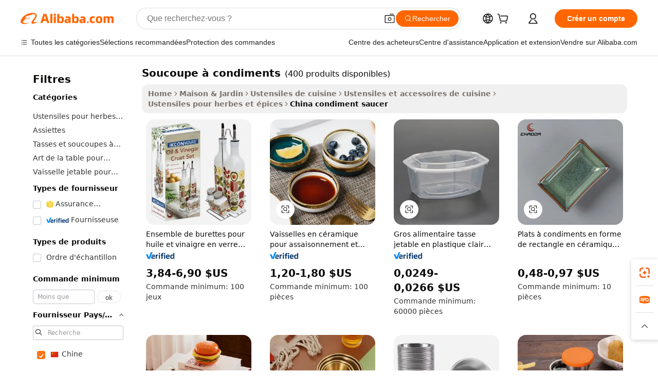

--- FILE ---
content_type: text/html;charset=UTF-8
request_url: https://french.alibaba.com/Popular/CN_condiment-saucer-Trade.html
body_size: 180715
content:

<!-- screen_content -->
    <!-- tangram:5410 begin-->
    <!-- tangram:529998 begin-->

<!DOCTYPE html>
<html lang="fr" dir="ltr">
  <head>
        <script>
      window.__BB = {
        scene: window.__bb_scene || 'traffic-free-popular'
      };
      window.__BB.BB_CWV_IGNORE = {
          lcp_element: ['#icbu-buyer-pc-top-banner'],
          lcp_url: [],
        };
      window._timing = {}
      window._timing.first_start = Date.now();
      window.needLoginInspiration = Boolean();
      // 变量用于标记页面首次可见时间
      let firstVisibleTime = null;
      if (typeof document.hidden !== 'undefined') {
        // 页面首次加载时直接统计
        if (!document.hidden) {
          firstVisibleTime = Date.now();
          window.__BB_timex = 1
        } else {
          // 页面不可见时监听 visibilitychange 事件
          document.addEventListener('visibilitychange', () => {
            if (!document.hidden) {
              firstVisibleTime = Date.now();
              window.__BB_timex = firstVisibleTime - window.performance.timing.navigationStart
              window.__BB.firstVisibleTime = window.__BB_timex
              console.log("Page became visible after "+ window.__BB_timex + " ms");
            }
          }, { once: true });  // 确保只触发一次
        }
      } else {
        console.warn('Page Visibility API is not supported in this browser.');
      }
    </script>
        <meta name="data-spm" content="a2700">
        <meta name="aplus-xplug" content="NONE">
        <meta name="aplus-icbu-disable-umid" content="1">
        <meta name="google-translate-customization" content="9de59014edaf3b99-22e1cf3b5ca21786-g00bb439a5e9e5f8f-f">
    <meta name="yandex-verification" content="25a76ba8e4443bb3" />
    <meta name="msvalidate.01" content="E3FBF0E89B724C30844BF17C59608E8F" />
    <meta name="viewport" content="width=device-width, initial-scale=1.0, maximum-scale=5.0, user-scalable=yes">
        <link rel="preconnect" href="https://s.alicdn.com/" crossorigin>
    <link rel="dns-prefetch" href="https://s.alicdn.com">
                        <link rel="preload" href="" as="image">
        <link rel="preload" href="https://s.alicdn.com/@g/alilog/??aplus_plugin_icbufront/index.js,mlog/aplus_v2.js" as="script">
        <link rel="preload" href="https://s.alicdn.com/@img/imgextra/i2/O1CN0153JdbU26g4bILVOyC_!!6000000007690-2-tps-418-58.png" as="image">
        <script>
            window.__APLUS_ABRATE__ = {
        perf_group: 'control',
        scene: "traffic-free-popular",
      };
    </script>
    <meta name="aplus-mmstat-timeout" content="15000">
        <meta content="text/html; charset=utf-8" http-equiv="Content-Type">
          <title>soucoupe &agrave; condiments chine Vendre, Acheter chine Achat direct soucoupe &agrave; condiments des entreprises à partir dAlibaba.com</title>
      <meta name="keywords" content="">
      <meta name="description" content="">
            <meta name="pagetiming-rate" content="9">
      <meta name="pagetiming-resource-rate" content="4">
                    <link rel="canonical" href="https://www.alibaba.com/countrysearch/CN/condiment-saucer.html">
                              <link rel="alternate" hreflang="fr" href="https://french.alibaba.com/Popular/CN_condiment-saucer-Trade.html">
                  <link rel="alternate" hreflang="de" href="https://german.alibaba.com/Popular/CN_condiment-saucer-Trade.html">
                  <link rel="alternate" hreflang="pt" href="https://portuguese.alibaba.com/Popular/CN_condiment-saucer-Trade.html">
                  <link rel="alternate" hreflang="it" href="https://italian.alibaba.com/Popular/CN_condiment-saucer-Trade.html">
                  <link rel="alternate" hreflang="es" href="https://spanish.alibaba.com/Popular/CN_condiment-saucer-Trade.html">
                  <link rel="alternate" hreflang="ru" href="https://russian.alibaba.com/Popular/CN_condiment-saucer-Trade.html">
                  <link rel="alternate" hreflang="ko" href="https://korean.alibaba.com/Popular/CN_condiment-saucer-Trade.html">
                  <link rel="alternate" hreflang="ar" href="https://arabic.alibaba.com/Popular/CN_condiment-saucer-Trade.html">
                  <link rel="alternate" hreflang="ja" href="https://japanese.alibaba.com/Popular/CN_condiment-saucer-Trade.html">
                  <link rel="alternate" hreflang="tr" href="https://turkish.alibaba.com/Popular/CN_condiment-saucer-Trade.html">
                  <link rel="alternate" hreflang="th" href="https://thai.alibaba.com/Popular/CN_condiment-saucer-Trade.html">
                  <link rel="alternate" hreflang="vi" href="https://vietnamese.alibaba.com/Popular/CN_condiment-saucer-Trade.html">
                  <link rel="alternate" hreflang="nl" href="https://dutch.alibaba.com/Popular/CN_condiment-saucer-Trade.html">
                  <link rel="alternate" hreflang="he" href="https://hebrew.alibaba.com/Popular/CN_condiment-saucer-Trade.html">
                  <link rel="alternate" hreflang="id" href="https://indonesian.alibaba.com/Popular/CN_condiment-saucer-Trade.html">
                  <link rel="alternate" hreflang="hi" href="https://hindi.alibaba.com/Popular/CN_condiment-saucer-Trade.html">
                  <link rel="alternate" hreflang="en" href="https://www.alibaba.com/countrysearch/CN/condiment-saucer.html">
                  <link rel="alternate" hreflang="zh" href="https://chinese.alibaba.com/Popular/CN_condiment-saucer-Trade.html">
                  <link rel="alternate" hreflang="x-default" href="https://french.alibaba.com/Popular/CN_condiment-saucer-Trade.html">
                                        <script>
      // Aplus 配置自动打点
      var queue = window.goldlog_queue || (window.goldlog_queue = []);
      var tags = ["button", "a", "div", "span", "i", "svg", "input", "li", "tr"];
      queue.push(
        {
          action: 'goldlog.appendMetaInfo',
          arguments: [
            'aplus-auto-exp',
            [
              {
                logkey: '/sc.ug_msite.new_product_exp',
                cssSelector: '[data-spm-exp]',
                props: ["data-spm-exp"],
              },
              {
                logkey: '/sc.ug_pc.seolist_product_exp',
                cssSelector: '.traffic-card-gallery',
                props: ["data-spm-exp"],
              }
            ]
          ]
        }
      )
      queue.push({
        action: 'goldlog.setMetaInfo',
        arguments: ['aplus-auto-clk', JSON.stringify(tags.map(tag =>({
          "logkey": "/sc.ug_msite.new_product_clk",
          tag,
          "filter": "data-spm-clk",
          "props": ["data-spm-clk"]
        })))],
      });
    </script>
  </head>
  <div id="icbu-header"><div id="the-new-header" data-version="4.4.0" data-tnh-auto-exp="tnh-expose" data-scenes="search-products" style="position: relative;background-color: #fff;border-bottom: 1px solid #ddd;box-sizing: border-box; font-family:Inter,SF Pro Text,Roboto,Helvetica Neue,Helvetica,Tahoma,Arial,PingFang SC,Microsoft YaHei;"><div style="display: flex;align-items:center;height: 72px;min-width: 1200px;max-width: 1580px;margin: 0 auto;padding: 0 40px;box-sizing: border-box;"><img style="height: 29px; width: 209px;" src="https://s.alicdn.com/@img/imgextra/i2/O1CN0153JdbU26g4bILVOyC_!!6000000007690-2-tps-418-58.png" alt="" /></div><div style="min-width: 1200px;max-width: 1580px;margin: 0 auto;overflow: hidden;font-size: 14px;display: flex;justify-content: space-between;padding: 0 40px;box-sizing: border-box;"><div style="display: flex; align-items: center; justify-content: space-between"><div style="position: relative; height: 36px; padding: 0 28px 0 20px">All categories</div><div style="position: relative; height: 36px; padding-right: 28px">Featured selections</div><div style="position: relative; height: 36px">Trade Assurance</div></div><div style="display: flex; align-items: center; justify-content: space-between"><div style="position: relative; height: 36px; padding-right: 28px">Buyer Central</div><div style="position: relative; height: 36px; padding-right: 28px">Help Center</div><div style="position: relative; height: 36px; padding-right: 28px">Get the app</div><div style="position: relative; height: 36px">Become a supplier</div></div></div></div></div></div>
  <body data-spm="7724857" style="min-height: calc(100vh + 1px)"><script 
id="beacon-aplus"   
src="//s.alicdn.com/@g/alilog/??aplus_plugin_icbufront/index.js,mlog/aplus_v2.js"
exparams="aplus=async&userid=&aplus&ali_beacon_id=&ali_apache_id=&ali_apache_track=&ali_apache_tracktmp=&eagleeye_traceid=21032c0e17688362835558118e101d&ip=3%2e143%2e244%2e107&dmtrack_c={ali%5fresin%5ftrace%3dse%5frst%3dnull%7csp%5fviewtype%3dY%7cset%3d3%7cser%3d1007%7cpageId%3dfc96967f0419450d917f330751558d83%7cm%5fpageid%3dnull%7cpvmi%3df639eb46707f4236a4741d7ff1be6c42%7csek%5fsepd%3dsoucoupe%2b%25C3%25A0%2bcondiments%7csek%3dcondiment%2bsaucer%7cse%5fpn%3d1%7cp4pid%3d3e8b9f0c%2d720c%2d424f%2db52e%2d6ffe75a6d698%7csclkid%3dnull%7cforecast%5fpost%5fcate%3dnull%7cseo%5fnew%5fuser%5fflag%3dfalse%7ccategoryId%3d100003251%7cseo%5fsearch%5fmodel%5fupgrade%5fv2%3d2025070801%7cseo%5fmodule%5fcard%5f20240624%3d202406242%7clong%5ftext%5fgoogle%5ftranslate%5fv2%3d2407142%7cseo%5fcontent%5ftd%5fbottom%5ftext%5fupdate%5fkey%3d2025070801%7cseo%5fsearch%5fmodel%5fupgrade%5fv3%3d2025072201%7cseo%5fsearch%5fmodel%5fmulti%5fupgrade%5fv3%3d2025081101%7cdamo%5falt%5freplace%3dnull%7cwap%5fcross%3d2007659%7cwap%5fcs%5faction%3d2005494%7cAPP%5fVisitor%5fActive%3d26705%7cseo%5fshowroom%5fgoods%5fmix%3d2005244%7cseo%5fdefault%5fcached%5flong%5ftext%5ffrom%5fnew%5fkeyword%5fstep%3d2024122502%7cshowroom%5fgeneral%5ftemplate%3d2005292%7cwap%5fcs%5ftext%3dnull%7cstructured%5fdata%3d2025052702%7cseo%5fmulti%5fstyle%5ftext%5fupdate%3d2511181%7cpc%5fnew%5fheader%3dnull%7cseo%5fmeta%5fcate%5ftemplate%5fv1%3d2025042401%7cseo%5fmeta%5ftd%5fsearch%5fkeyword%5fstep%5fv1%3d2025040999%7cshowroom%5fft%5flong%5ftext%5fbaks%3d80802%7cseo%5ffirstcache%3d2025121601%7cAPP%5fGrowing%5fBuyer%5fHigh%5fIntent%5fActive%3d25488%7cshowroom%5fpc%5fv2019%3d2104%7cAPP%5fProspecting%5fBuyer%3d26712%7ccache%5fcontrol%3dnull%7cAPP%5fChurned%5fCore%5fBuyer%3d25463%7cseo%5fdefault%5fcached%5flong%5ftext%5fstep%3d24110802%7camp%5flighthouse%5fscore%5fimage%3d19657%7cseo%5fft%5ftranslate%5fgemini%3d25012003%7cwap%5fnode%5fssr%3d2015725%7cdataphant%5fopen%3d27030%7clongtext%5fmulti%5fstyle%5fexpand%5frussian%3d2510141%7cseo%5flongtext%5fgoogle%5fdata%5fsection%3d25021702%7cindustry%5fpopular%5ffloor%3dnull%7cwap%5fad%5fgoods%5fproduct%5finterval%3dnull%7cseo%5fgoods%5fbootom%5fwholesale%5flink%3d2486162%7cseo%5fmiddle%5fwholesale%5flink%3d2486164%7cseo%5fkeyword%5faatest%3d20%7cft%5flong%5ftext%5fenpand%5fstep2%3d121602%7cseo%5fft%5flongtext%5fexpand%5fstep3%3d25012102%7cseo%5fwap%5fheadercard%3d2006288%7cAPP%5fChurned%5fInactive%5fVisitor%3d25497%7cAPP%5fGrowing%5fBuyer%5fHigh%5fIntent%5fInactive%3d25484%7cseo%5fmeta%5ftd%5fmulti%5fkey%3d2025061801%7ctop%5frecommend%5f20250120%3d202501201%7clongtext%5fmulti%5fstyle%5fexpand%5ffrench%5fcopy%3d25091802%7clongtext%5fmulti%5fstyle%5fexpand%5ffrench%5fcopy%5fcopy%3d25092502%7cseo%5ffloor%5fexp%3dnull%7cseo%5fshowroom%5falgo%5flink%3d17764%7cseo%5fmeta%5ftd%5faib%5fgeneral%5fkey%3d2025091900%7ccountry%5findustry%3d202311033%7cpc%5ffree%5fswitchtosearch%3d2020529%7cshowroom%5fft%5flong%5ftext%5fenpand%5fstep1%3d101102%7cseo%5fshowroom%5fnorel%3dnull%7cplp%5fstyle%5f25%5fpc%3d202505222%7cseo%5fggs%5flayer%3d10011%7cquery%5fmutil%5flang%5ftranslate%3d2025060300%7cAPP%5fChurned%5fBuyer%3d25467%7cstream%5frender%5fperf%5fopt%3d2309181%7cwap%5fgoods%3d2007383%7cseo%5fshowroom%5fsimilar%5f20240614%3d202406142%7cchinese%5fopen%3d6307%7cquery%5fgpt%5ftranslate%3d20240820%7cad%5fproduct%5finterval%3dnull%7camp%5fto%5fpwa%3d2007359%7cplp%5faib%5fmulti%5fai%5fmeta%3d20250401%7cwap%5fsupplier%5fcontent%3dnull%7cpc%5ffree%5frefactoring%3d20220315%7csso%5foem%5ffloor%3d30031%7cAPP%5fGrowing%5fBuyer%5fInactive%3d25476%7cseo%5fpc%5fnew%5fview%5f20240807%3d202408072%7cseo%5fbottom%5ftext%5fentity%5fkey%5fcopy%3d2025062400%7cstream%5frender%3d433763%7cseo%5fmodule%5fcard%5f20240424%3d202404241%7cseo%5ftitle%5freplace%5f20191226%3d5841%7clongtext%5fmulti%5fstyle%5fexpand%3d25090802%7cgoogleweblight%3d6516%7clighthouse%5fbase64%3dnull%7cAPP%5fProspecting%5fBuyer%5fActive%3d26719%7cad%5fgoods%5fproduct%5finterval%3dnull%7cseo%5fbottom%5fdeep%5fextend%5fkw%5fkey%3d2025071101%7clongtext%5fmulti%5fstyle%5fexpand%5fturkish%3d25102802%7cilink%5fuv%3d20240911%7cwap%5flist%5fwakeup%3d2005832%7ctpp%5fcrosslink%5fpc%3d20205311%7cseo%5ftop%5fbooth%3d18501%7cAPP%5fGrowing%5fBuyer%5fLess%5fActive%3d25472%7cseo%5fsearch%5fmodel%5fupgrade%5frank%3d2025092401%7cgoodslayer%3d7977%7cft%5flong%5ftext%5ftranslate%5fexpand%5fstep1%3d24110802%7cseo%5fheaderstyle%5ftraffic%5fkey%5fv1%3d2025072100%7ccrosslink%5fswitch%3d2008141%7cp4p%5foutline%3d20240328%7cseo%5fmeta%5ftd%5faib%5fv2%5fkey%3d2025091800%7crts%5fmulti%3d2008404%7cseo%5fad%5foptimization%5fkey%5fv2%3d2025072300%7cAPP%5fVisitor%5fLess%5fActive%3d26698%7cplp%5fstyle%5f25%3d202505192%7ccdn%5fvm%3d2007368%7cwap%5fad%5fproduct%5finterval%3dnull%7cseo%5fsearch%5fmodel%5fmulti%5fupgrade%5frank%3d2025092401%7cpc%5fcard%5fshare%3d2025081201%7cAPP%5fGrowing%5fBuyer%5fHigh%5fIntent%5fLess%5fActive%3d25480%7cgoods%5ftitle%5fsubstitute%3d9616%7cwap%5fscreen%5fexp%3d2025081400%7creact%5fheader%5ftest%3d202502182%7cpc%5fcs%5fcolor%3d2005788%7cshowroom%5fft%5flong%5ftext%5ftest%3d72502%7cone%5ftap%5flogin%5fABTest%3d202308153%7cseo%5fhyh%5fshow%5ftags%3dnull%7cplp%5fstructured%5fdata%3d2508182%7cguide%5fdelete%3d2008526%7cseo%5findustry%5ftemplate%3dnull%7cseo%5fmeta%5ftd%5fmulti%5fes%5fkey%3d2025073101%7cseo%5fshowroom%5fdata%5fmix%3d19888%7csso%5ftop%5franking%5ffloor%3d20031%7cseo%5ftd%5fdeep%5fupgrade%5fkey%5fv3%3d2025081101%7cwap%5fue%5fone%3d2025111401%7cshowroom%5fto%5frts%5flink%3d2008480%7ccountrysearch%5ftest%3dnull%7cseo%5fplp%5fdate%5fv2%3d2025102701%7cshowroom%5flist%5fnew%5farrival%3d2811002%7cchannel%5famp%5fto%5fpwa%3d2008435%7cseo%5fmulti%5fstyles%5flong%5ftext%3d2503172%7cseo%5fmeta%5ftext%5fmutli%5fcate%5ftemplate%5fv1%3d2025080801%7cseo%5fdefault%5fcached%5fmutil%5flong%5ftext%5fstep%3d24110436%7cseo%5faction%5fpoint%5ftype%3d22823%7cseo%5faib%5ftd%5flaunch%5f20240828%5fcopy%3d202408282%7cseo%5fshowroom%5fwholesale%5flink%3dnull%7cseo%5fperf%5fimprove%3d2023999%7cseo%5fwap%5flist%5fbounce%5f01%3d2063%7cseo%5fwap%5flist%5fbounce%5f02%3d2128%7cAPP%5fGrowing%5fBuyer%5fActive%3d25492%7cvideolayer%3dnull%7cvideo%5fplay%3dnull%7cAPP%5fChurned%5fMember%5fInactive%3d25501%7cseo%5fgoogle%5fnew%5fstruct%3d438326%7cicbu%5falgo%5fp4p%5fseo%5fad%3d2025072300%7ctpp%5ftrace%3dseoKeyword%2dseoKeyword%5fv3%2dproduct%2dPRODUCT%5fFAIL}&pageid=038ff46b21030ec71768836283&hn=ensearchweb033003014199%2erg%2dus%2deast%2eus68&asid=AQAAAAC7TG5pylx5cwAAAACK+TQWDpw42w==&treq=&tres=" async>
</script>
                        <!-- tangram:7430 begin-->
 <style>
   .traffic-card-gallery {display: flex;position: relative;flex-direction: column;justify-content: flex-start;border-radius: 0.5rem;background-color: #fff;padding: 0.5rem 0.5rem 1rem;overflow: hidden;font-size: 0.75rem;line-height: 1rem;}
   .product-price {
     b {
       font-size: 22px;
     }
   }
 </style>
<!-- tangram:7430 end-->
            <style>.component-left-filter-callback{display:flex;position:relative;margin-top:10px;height:1200px}.component-left-filter-callback img{width:200px}.component-left-filter-callback i{position:absolute;top:5%;left:50%}.related-search-wrapper{padding:.5rem;--tw-bg-opacity: 1;background-color:#fff;background-color:rgba(255,255,255,var(--tw-bg-opacity, 1));border-width:1px;border-color:var(--input)}.related-search-wrapper .related-search-box{margin:12px 16px}.related-search-wrapper .related-search-box .related-search-title{display:inline;float:start;color:#666;word-wrap:break-word;margin-right:12px;width:13%}.related-search-wrapper .related-search-box .related-search-content{display:flex;flex-wrap:wrap}.related-search-wrapper .related-search-box .related-search-content .related-search-link{margin-right:12px;width:23%;overflow:hidden;color:#666;text-overflow:ellipsis;white-space:nowrap}.product-title img{margin-right:.5rem;display:inline-block;height:1rem;vertical-align:sub}.product-price b{font-size:22px}.similar-icon{position:absolute;bottom:12px;z-index:2;right:12px}.rfq-card{display:inline-block;position:relative;box-sizing:border-box;margin-bottom:36px}.rfq-card .rfq-card-content{display:flex;position:relative;flex-direction:column;align-items:flex-start;background-size:cover;background-color:#fff;padding:12px;width:100%;height:100%}.rfq-card .rfq-card-content .rfq-card-icon{margin-top:50px}.rfq-card .rfq-card-content .rfq-card-icon img{width:45px}.rfq-card .rfq-card-content .rfq-card-top-title{margin-top:14px;color:#222;font-weight:400;font-size:16px}.rfq-card .rfq-card-content .rfq-card-title{margin-top:24px;color:#333;font-weight:800;font-size:20px}.rfq-card .rfq-card-content .rfq-card-input-box{margin-top:24px;width:100%}.rfq-card .rfq-card-content .rfq-card-input-box textarea{box-sizing:border-box;border:1px solid #ddd;border-radius:4px;background-color:#fff;padding:9px 12px;width:100%;height:88px;resize:none;color:#666;font-weight:400;font-size:13px;font-family:inherit}.rfq-card .rfq-card-content .rfq-card-button{margin-top:24px;border:1px solid #666;border-radius:16px;background-color:#fff;width:67%;color:#000;font-weight:700;font-size:14px;line-height:30px;text-align:center}[data-modulename^=ProductList-] div{contain-intrinsic-size:auto 500px}.traffic-card-gallery:hover{--tw-shadow: 0px 2px 6px 2px rgba(0,0,0,.12157);--tw-shadow-colored: 0px 2px 6px 2px var(--tw-shadow-color);box-shadow:0 0 #0000,0 0 #0000,0 2px 6px 2px #0000001f;box-shadow:var(--tw-ring-offset-shadow, 0 0 rgba(0,0,0,0)),var(--tw-ring-shadow, 0 0 rgba(0,0,0,0)),var(--tw-shadow);z-index:10}.traffic-card-gallery{position:relative;display:flex;flex-direction:column;justify-content:flex-start;overflow:hidden;border-radius:.75rem;--tw-bg-opacity: 1;background-color:#fff;background-color:rgba(255,255,255,var(--tw-bg-opacity, 1));padding:.5rem;font-size:.75rem;line-height:1rem}.traffic-card-list{position:relative;display:flex;height:292px;flex-direction:row;justify-content:flex-start;overflow:hidden;border-bottom-width:1px;--tw-bg-opacity: 1;background-color:#fff;background-color:rgba(255,255,255,var(--tw-bg-opacity, 1));padding:1rem;font-size:.75rem;line-height:1rem}.traffic-card-g-industry:hover{--tw-shadow: 0 0 10px rgba(0,0,0,.1);--tw-shadow-colored: 0 0 10px var(--tw-shadow-color);box-shadow:0 0 #0000,0 0 #0000,0 0 10px #0000001a;box-shadow:var(--tw-ring-offset-shadow, 0 0 rgba(0,0,0,0)),var(--tw-ring-shadow, 0 0 rgba(0,0,0,0)),var(--tw-shadow)}.traffic-card-g-industry{position:relative;border-radius:var(--radius);--tw-bg-opacity: 1;background-color:#fff;background-color:rgba(255,255,255,var(--tw-bg-opacity, 1));padding:1.25rem .75rem .75rem;font-size:.875rem;line-height:1.25rem}.module-filter-section-wrapper{max-height:none!important;overflow-x:hidden}*,:before,:after{--tw-border-spacing-x: 0;--tw-border-spacing-y: 0;--tw-translate-x: 0;--tw-translate-y: 0;--tw-rotate: 0;--tw-skew-x: 0;--tw-skew-y: 0;--tw-scale-x: 1;--tw-scale-y: 1;--tw-pan-x: ;--tw-pan-y: ;--tw-pinch-zoom: ;--tw-scroll-snap-strictness: proximity;--tw-gradient-from-position: ;--tw-gradient-via-position: ;--tw-gradient-to-position: ;--tw-ordinal: ;--tw-slashed-zero: ;--tw-numeric-figure: ;--tw-numeric-spacing: ;--tw-numeric-fraction: ;--tw-ring-inset: ;--tw-ring-offset-width: 0px;--tw-ring-offset-color: #fff;--tw-ring-color: rgba(59, 130, 246, .5);--tw-ring-offset-shadow: 0 0 rgba(0,0,0,0);--tw-ring-shadow: 0 0 rgba(0,0,0,0);--tw-shadow: 0 0 rgba(0,0,0,0);--tw-shadow-colored: 0 0 rgba(0,0,0,0);--tw-blur: ;--tw-brightness: ;--tw-contrast: ;--tw-grayscale: ;--tw-hue-rotate: ;--tw-invert: ;--tw-saturate: ;--tw-sepia: ;--tw-drop-shadow: ;--tw-backdrop-blur: ;--tw-backdrop-brightness: ;--tw-backdrop-contrast: ;--tw-backdrop-grayscale: ;--tw-backdrop-hue-rotate: ;--tw-backdrop-invert: ;--tw-backdrop-opacity: ;--tw-backdrop-saturate: ;--tw-backdrop-sepia: ;--tw-contain-size: ;--tw-contain-layout: ;--tw-contain-paint: ;--tw-contain-style: }::backdrop{--tw-border-spacing-x: 0;--tw-border-spacing-y: 0;--tw-translate-x: 0;--tw-translate-y: 0;--tw-rotate: 0;--tw-skew-x: 0;--tw-skew-y: 0;--tw-scale-x: 1;--tw-scale-y: 1;--tw-pan-x: ;--tw-pan-y: ;--tw-pinch-zoom: ;--tw-scroll-snap-strictness: proximity;--tw-gradient-from-position: ;--tw-gradient-via-position: ;--tw-gradient-to-position: ;--tw-ordinal: ;--tw-slashed-zero: ;--tw-numeric-figure: ;--tw-numeric-spacing: ;--tw-numeric-fraction: ;--tw-ring-inset: ;--tw-ring-offset-width: 0px;--tw-ring-offset-color: #fff;--tw-ring-color: rgba(59, 130, 246, .5);--tw-ring-offset-shadow: 0 0 rgba(0,0,0,0);--tw-ring-shadow: 0 0 rgba(0,0,0,0);--tw-shadow: 0 0 rgba(0,0,0,0);--tw-shadow-colored: 0 0 rgba(0,0,0,0);--tw-blur: ;--tw-brightness: ;--tw-contrast: ;--tw-grayscale: ;--tw-hue-rotate: ;--tw-invert: ;--tw-saturate: ;--tw-sepia: ;--tw-drop-shadow: ;--tw-backdrop-blur: ;--tw-backdrop-brightness: ;--tw-backdrop-contrast: ;--tw-backdrop-grayscale: ;--tw-backdrop-hue-rotate: ;--tw-backdrop-invert: ;--tw-backdrop-opacity: ;--tw-backdrop-saturate: ;--tw-backdrop-sepia: ;--tw-contain-size: ;--tw-contain-layout: ;--tw-contain-paint: ;--tw-contain-style: }*,:before,:after{box-sizing:border-box;border-width:0;border-style:solid;border-color:#e5e7eb}:before,:after{--tw-content: ""}html,:host{line-height:1.5;-webkit-text-size-adjust:100%;-moz-tab-size:4;-o-tab-size:4;tab-size:4;font-family:ui-sans-serif,system-ui,-apple-system,Segoe UI,Roboto,Ubuntu,Cantarell,Noto Sans,sans-serif,"Apple Color Emoji","Segoe UI Emoji",Segoe UI Symbol,"Noto Color Emoji";font-feature-settings:normal;font-variation-settings:normal;-webkit-tap-highlight-color:transparent}body{margin:0;line-height:inherit}hr{height:0;color:inherit;border-top-width:1px}abbr:where([title]){text-decoration:underline;-webkit-text-decoration:underline dotted;text-decoration:underline dotted}h1,h2,h3,h4,h5,h6{font-size:inherit;font-weight:inherit}a{color:inherit;text-decoration:inherit}b,strong{font-weight:bolder}code,kbd,samp,pre{font-family:ui-monospace,SFMono-Regular,Menlo,Monaco,Consolas,Liberation Mono,Courier New,monospace;font-feature-settings:normal;font-variation-settings:normal;font-size:1em}small{font-size:80%}sub,sup{font-size:75%;line-height:0;position:relative;vertical-align:baseline}sub{bottom:-.25em}sup{top:-.5em}table{text-indent:0;border-color:inherit;border-collapse:collapse}button,input,optgroup,select,textarea{font-family:inherit;font-feature-settings:inherit;font-variation-settings:inherit;font-size:100%;font-weight:inherit;line-height:inherit;letter-spacing:inherit;color:inherit;margin:0;padding:0}button,select{text-transform:none}button,input:where([type=button]),input:where([type=reset]),input:where([type=submit]){-webkit-appearance:button;background-color:transparent;background-image:none}:-moz-focusring{outline:auto}:-moz-ui-invalid{box-shadow:none}progress{vertical-align:baseline}::-webkit-inner-spin-button,::-webkit-outer-spin-button{height:auto}[type=search]{-webkit-appearance:textfield;outline-offset:-2px}::-webkit-search-decoration{-webkit-appearance:none}::-webkit-file-upload-button{-webkit-appearance:button;font:inherit}summary{display:list-item}blockquote,dl,dd,h1,h2,h3,h4,h5,h6,hr,figure,p,pre{margin:0}fieldset{margin:0;padding:0}legend{padding:0}ol,ul,menu{list-style:none;margin:0;padding:0}dialog{padding:0}textarea{resize:vertical}input::-moz-placeholder,textarea::-moz-placeholder{opacity:1;color:#9ca3af}input::placeholder,textarea::placeholder{opacity:1;color:#9ca3af}button,[role=button]{cursor:pointer}:disabled{cursor:default}img,svg,video,canvas,audio,iframe,embed,object{display:block;vertical-align:middle}img,video{max-width:100%;height:auto}[hidden]:where(:not([hidden=until-found])){display:none}:root{--background: hsl(0, 0%, 100%);--foreground: hsl(20, 14.3%, 4.1%);--card: hsl(0, 0%, 100%);--card-foreground: hsl(20, 14.3%, 4.1%);--popover: hsl(0, 0%, 100%);--popover-foreground: hsl(20, 14.3%, 4.1%);--primary: hsl(24, 100%, 50%);--primary-foreground: hsl(60, 9.1%, 97.8%);--secondary: hsl(60, 4.8%, 95.9%);--secondary-foreground: #333;--muted: hsl(60, 4.8%, 95.9%);--muted-foreground: hsl(25, 5.3%, 44.7%);--accent: hsl(60, 4.8%, 95.9%);--accent-foreground: hsl(24, 9.8%, 10%);--destructive: hsl(0, 84.2%, 60.2%);--destructive-foreground: hsl(60, 9.1%, 97.8%);--border: hsl(20, 5.9%, 90%);--input: hsl(20, 5.9%, 90%);--ring: hsl(24.6, 95%, 53.1%);--radius: 1rem}.dark{--background: hsl(20, 14.3%, 4.1%);--foreground: hsl(60, 9.1%, 97.8%);--card: hsl(20, 14.3%, 4.1%);--card-foreground: hsl(60, 9.1%, 97.8%);--popover: hsl(20, 14.3%, 4.1%);--popover-foreground: hsl(60, 9.1%, 97.8%);--primary: hsl(20.5, 90.2%, 48.2%);--primary-foreground: hsl(60, 9.1%, 97.8%);--secondary: hsl(12, 6.5%, 15.1%);--secondary-foreground: hsl(60, 9.1%, 97.8%);--muted: hsl(12, 6.5%, 15.1%);--muted-foreground: hsl(24, 5.4%, 63.9%);--accent: hsl(12, 6.5%, 15.1%);--accent-foreground: hsl(60, 9.1%, 97.8%);--destructive: hsl(0, 72.2%, 50.6%);--destructive-foreground: hsl(60, 9.1%, 97.8%);--border: hsl(12, 6.5%, 15.1%);--input: hsl(12, 6.5%, 15.1%);--ring: hsl(20.5, 90.2%, 48.2%)}*{border-color:#e7e5e4;border-color:var(--border)}body{background-color:#fff;background-color:var(--background);color:#0c0a09;color:var(--foreground)}.il-sr-only{position:absolute;width:1px;height:1px;padding:0;margin:-1px;overflow:hidden;clip:rect(0,0,0,0);white-space:nowrap;border-width:0}.il-invisible{visibility:hidden}.il-fixed{position:fixed}.il-absolute{position:absolute}.il-relative{position:relative}.il-sticky{position:sticky}.il-inset-0{inset:0}.il--bottom-12{bottom:-3rem}.il--top-12{top:-3rem}.il-bottom-0{bottom:0}.il-bottom-2{bottom:.5rem}.il-bottom-3{bottom:.75rem}.il-bottom-4{bottom:1rem}.il-end-0{right:0}.il-end-2{right:.5rem}.il-end-3{right:.75rem}.il-end-4{right:1rem}.il-left-0{left:0}.il-left-3{left:.75rem}.il-right-0{right:0}.il-right-2{right:.5rem}.il-right-3{right:.75rem}.il-start-0{left:0}.il-start-1\/2{left:50%}.il-start-2{left:.5rem}.il-start-3{left:.75rem}.il-start-\[50\%\]{left:50%}.il-top-0{top:0}.il-top-1\/2{top:50%}.il-top-16{top:4rem}.il-top-4{top:1rem}.il-top-\[50\%\]{top:50%}.il-z-10{z-index:10}.il-z-50{z-index:50}.il-z-\[9999\]{z-index:9999}.il-col-span-4{grid-column:span 4 / span 4}.il-m-0{margin:0}.il-m-3{margin:.75rem}.il-m-auto{margin:auto}.il-mx-auto{margin-left:auto;margin-right:auto}.il-my-3{margin-top:.75rem;margin-bottom:.75rem}.il-my-5{margin-top:1.25rem;margin-bottom:1.25rem}.il-my-auto{margin-top:auto;margin-bottom:auto}.\!il-mb-4{margin-bottom:1rem!important}.il--mt-4{margin-top:-1rem}.il-mb-0{margin-bottom:0}.il-mb-1{margin-bottom:.25rem}.il-mb-2{margin-bottom:.5rem}.il-mb-3{margin-bottom:.75rem}.il-mb-4{margin-bottom:1rem}.il-mb-5{margin-bottom:1.25rem}.il-mb-6{margin-bottom:1.5rem}.il-mb-8{margin-bottom:2rem}.il-mb-\[-0\.75rem\]{margin-bottom:-.75rem}.il-mb-\[0\.125rem\]{margin-bottom:.125rem}.il-me-1{margin-right:.25rem}.il-me-2{margin-right:.5rem}.il-me-3{margin-right:.75rem}.il-me-auto{margin-right:auto}.il-mr-1{margin-right:.25rem}.il-mr-2{margin-right:.5rem}.il-ms-1{margin-left:.25rem}.il-ms-4{margin-left:1rem}.il-ms-5{margin-left:1.25rem}.il-ms-8{margin-left:2rem}.il-ms-\[\.375rem\]{margin-left:.375rem}.il-ms-auto{margin-left:auto}.il-mt-0{margin-top:0}.il-mt-0\.5{margin-top:.125rem}.il-mt-1{margin-top:.25rem}.il-mt-2{margin-top:.5rem}.il-mt-3{margin-top:.75rem}.il-mt-4{margin-top:1rem}.il-mt-6{margin-top:1.5rem}.il-line-clamp-1{overflow:hidden;display:-webkit-box;-webkit-box-orient:vertical;-webkit-line-clamp:1}.il-line-clamp-2{overflow:hidden;display:-webkit-box;-webkit-box-orient:vertical;-webkit-line-clamp:2}.il-line-clamp-6{overflow:hidden;display:-webkit-box;-webkit-box-orient:vertical;-webkit-line-clamp:6}.il-inline-block{display:inline-block}.il-inline{display:inline}.il-flex{display:flex}.il-inline-flex{display:inline-flex}.il-grid{display:grid}.il-aspect-square{aspect-ratio:1 / 1}.il-size-5{width:1.25rem;height:1.25rem}.il-h-1{height:.25rem}.il-h-10{height:2.5rem}.il-h-11{height:2.75rem}.il-h-20{height:5rem}.il-h-24{height:6rem}.il-h-3\.5{height:.875rem}.il-h-4{height:1rem}.il-h-40{height:10rem}.il-h-6{height:1.5rem}.il-h-8{height:2rem}.il-h-9{height:2.25rem}.il-h-\[150px\]{height:150px}.il-h-\[152px\]{height:152px}.il-h-\[18\.25rem\]{height:18.25rem}.il-h-\[292px\]{height:292px}.il-h-\[600px\]{height:600px}.il-h-auto{height:auto}.il-h-fit{height:-moz-fit-content;height:fit-content}.il-h-full{height:100%}.il-h-screen{height:100vh}.il-max-h-\[100vh\]{max-height:100vh}.il-w-1\/2{width:50%}.il-w-10{width:2.5rem}.il-w-10\/12{width:83.333333%}.il-w-4{width:1rem}.il-w-6{width:1.5rem}.il-w-64{width:16rem}.il-w-7\/12{width:58.333333%}.il-w-72{width:18rem}.il-w-8{width:2rem}.il-w-8\/12{width:66.666667%}.il-w-9{width:2.25rem}.il-w-9\/12{width:75%}.il-w-\[200px\]{width:200px}.il-w-\[84px\]{width:84px}.il-w-fit{width:-moz-fit-content;width:fit-content}.il-w-full{width:100%}.il-w-screen{width:100vw}.il-min-w-0{min-width:0px}.il-min-w-3{min-width:.75rem}.il-min-w-\[1200px\]{min-width:1200px}.il-max-w-\[1000px\]{max-width:1000px}.il-max-w-\[1580px\]{max-width:1580px}.il-max-w-full{max-width:100%}.il-max-w-lg{max-width:32rem}.il-flex-1{flex:1 1 0%}.il-flex-shrink-0,.il-shrink-0{flex-shrink:0}.il-flex-grow-0,.il-grow-0{flex-grow:0}.il-basis-24{flex-basis:6rem}.il-basis-full{flex-basis:100%}.il-origin-\[--radix-tooltip-content-transform-origin\]{transform-origin:var(--radix-tooltip-content-transform-origin)}.il--translate-x-1\/2{--tw-translate-x: -50%;transform:translate(-50%,var(--tw-translate-y)) rotate(var(--tw-rotate)) skew(var(--tw-skew-x)) skewY(var(--tw-skew-y)) scaleX(var(--tw-scale-x)) scaleY(var(--tw-scale-y));transform:translate(var(--tw-translate-x),var(--tw-translate-y)) rotate(var(--tw-rotate)) skew(var(--tw-skew-x)) skewY(var(--tw-skew-y)) scaleX(var(--tw-scale-x)) scaleY(var(--tw-scale-y))}.il--translate-y-1\/2{--tw-translate-y: -50%;transform:translate(var(--tw-translate-x),-50%) rotate(var(--tw-rotate)) skew(var(--tw-skew-x)) skewY(var(--tw-skew-y)) scaleX(var(--tw-scale-x)) scaleY(var(--tw-scale-y));transform:translate(var(--tw-translate-x),var(--tw-translate-y)) rotate(var(--tw-rotate)) skew(var(--tw-skew-x)) skewY(var(--tw-skew-y)) scaleX(var(--tw-scale-x)) scaleY(var(--tw-scale-y))}.il-translate-x-\[-50\%\]{--tw-translate-x: -50%;transform:translate(-50%,var(--tw-translate-y)) rotate(var(--tw-rotate)) skew(var(--tw-skew-x)) skewY(var(--tw-skew-y)) scaleX(var(--tw-scale-x)) scaleY(var(--tw-scale-y));transform:translate(var(--tw-translate-x),var(--tw-translate-y)) rotate(var(--tw-rotate)) skew(var(--tw-skew-x)) skewY(var(--tw-skew-y)) scaleX(var(--tw-scale-x)) scaleY(var(--tw-scale-y))}.il-translate-y-\[-50\%\]{--tw-translate-y: -50%;transform:translate(var(--tw-translate-x),-50%) rotate(var(--tw-rotate)) skew(var(--tw-skew-x)) skewY(var(--tw-skew-y)) scaleX(var(--tw-scale-x)) scaleY(var(--tw-scale-y));transform:translate(var(--tw-translate-x),var(--tw-translate-y)) rotate(var(--tw-rotate)) skew(var(--tw-skew-x)) skewY(var(--tw-skew-y)) scaleX(var(--tw-scale-x)) scaleY(var(--tw-scale-y))}.il-rotate-90{--tw-rotate: 90deg;transform:translate(var(--tw-translate-x),var(--tw-translate-y)) rotate(90deg) skew(var(--tw-skew-x)) skewY(var(--tw-skew-y)) scaleX(var(--tw-scale-x)) scaleY(var(--tw-scale-y));transform:translate(var(--tw-translate-x),var(--tw-translate-y)) rotate(var(--tw-rotate)) skew(var(--tw-skew-x)) skewY(var(--tw-skew-y)) scaleX(var(--tw-scale-x)) scaleY(var(--tw-scale-y))}@keyframes il-pulse{50%{opacity:.5}}.il-animate-pulse{animation:il-pulse 2s cubic-bezier(.4,0,.6,1) infinite}@keyframes il-spin{to{transform:rotate(360deg)}}.il-animate-spin{animation:il-spin 1s linear infinite}.il-cursor-pointer{cursor:pointer}.il-list-disc{list-style-type:disc}.il-grid-cols-2{grid-template-columns:repeat(2,minmax(0,1fr))}.il-grid-cols-4{grid-template-columns:repeat(4,minmax(0,1fr))}.il-flex-row{flex-direction:row}.il-flex-col{flex-direction:column}.il-flex-col-reverse{flex-direction:column-reverse}.il-flex-wrap{flex-wrap:wrap}.il-flex-nowrap{flex-wrap:nowrap}.il-items-start{align-items:flex-start}.il-items-center{align-items:center}.il-items-baseline{align-items:baseline}.il-justify-start{justify-content:flex-start}.il-justify-end{justify-content:flex-end}.il-justify-center{justify-content:center}.il-justify-between{justify-content:space-between}.il-gap-1{gap:.25rem}.il-gap-1\.5{gap:.375rem}.il-gap-10{gap:2.5rem}.il-gap-2{gap:.5rem}.il-gap-3{gap:.75rem}.il-gap-4{gap:1rem}.il-gap-8{gap:2rem}.il-gap-\[\.0938rem\]{gap:.0938rem}.il-gap-\[\.375rem\]{gap:.375rem}.il-gap-\[0\.125rem\]{gap:.125rem}.\!il-gap-x-5{-moz-column-gap:1.25rem!important;column-gap:1.25rem!important}.\!il-gap-y-5{row-gap:1.25rem!important}.il-space-y-1\.5>:not([hidden])~:not([hidden]){--tw-space-y-reverse: 0;margin-top:calc(.375rem * (1 - var(--tw-space-y-reverse)));margin-top:.375rem;margin-top:calc(.375rem * calc(1 - var(--tw-space-y-reverse)));margin-bottom:0rem;margin-bottom:calc(.375rem * var(--tw-space-y-reverse))}.il-space-y-4>:not([hidden])~:not([hidden]){--tw-space-y-reverse: 0;margin-top:calc(1rem * (1 - var(--tw-space-y-reverse)));margin-top:1rem;margin-top:calc(1rem * calc(1 - var(--tw-space-y-reverse)));margin-bottom:0rem;margin-bottom:calc(1rem * var(--tw-space-y-reverse))}.il-overflow-hidden{overflow:hidden}.il-overflow-y-auto{overflow-y:auto}.il-overflow-y-scroll{overflow-y:scroll}.il-truncate{overflow:hidden;text-overflow:ellipsis;white-space:nowrap}.il-text-ellipsis{text-overflow:ellipsis}.il-whitespace-normal{white-space:normal}.il-whitespace-nowrap{white-space:nowrap}.il-break-normal{word-wrap:normal;word-break:normal}.il-break-words{word-wrap:break-word}.il-break-all{word-break:break-all}.il-rounded{border-radius:.25rem}.il-rounded-2xl{border-radius:1rem}.il-rounded-\[0\.5rem\]{border-radius:.5rem}.il-rounded-\[1\.25rem\]{border-radius:1.25rem}.il-rounded-full{border-radius:9999px}.il-rounded-lg{border-radius:1rem;border-radius:var(--radius)}.il-rounded-md{border-radius:calc(1rem - 2px);border-radius:calc(var(--radius) - 2px)}.il-rounded-sm{border-radius:calc(1rem - 4px);border-radius:calc(var(--radius) - 4px)}.il-rounded-xl{border-radius:.75rem}.il-border,.il-border-\[1px\]{border-width:1px}.il-border-b,.il-border-b-\[1px\]{border-bottom-width:1px}.il-border-solid{border-style:solid}.il-border-none{border-style:none}.il-border-\[\#222\]{--tw-border-opacity: 1;border-color:#222;border-color:rgba(34,34,34,var(--tw-border-opacity, 1))}.il-border-\[\#DDD\]{--tw-border-opacity: 1;border-color:#ddd;border-color:rgba(221,221,221,var(--tw-border-opacity, 1))}.il-border-foreground{border-color:#0c0a09;border-color:var(--foreground)}.il-border-input{border-color:#e7e5e4;border-color:var(--input)}.il-bg-\[\#F8F8F8\]{--tw-bg-opacity: 1;background-color:#f8f8f8;background-color:rgba(248,248,248,var(--tw-bg-opacity, 1))}.il-bg-\[\#d9d9d963\]{background-color:#d9d9d963}.il-bg-accent{background-color:#f5f5f4;background-color:var(--accent)}.il-bg-background{background-color:#fff;background-color:var(--background)}.il-bg-black{--tw-bg-opacity: 1;background-color:#000;background-color:rgba(0,0,0,var(--tw-bg-opacity, 1))}.il-bg-black\/80{background-color:#000c}.il-bg-destructive{background-color:#ef4444;background-color:var(--destructive)}.il-bg-gray-300{--tw-bg-opacity: 1;background-color:#d1d5db;background-color:rgba(209,213,219,var(--tw-bg-opacity, 1))}.il-bg-muted{background-color:#f5f5f4;background-color:var(--muted)}.il-bg-orange-500{--tw-bg-opacity: 1;background-color:#f97316;background-color:rgba(249,115,22,var(--tw-bg-opacity, 1))}.il-bg-popover{background-color:#fff;background-color:var(--popover)}.il-bg-primary{background-color:#f60;background-color:var(--primary)}.il-bg-secondary{background-color:#f5f5f4;background-color:var(--secondary)}.il-bg-transparent{background-color:transparent}.il-bg-white{--tw-bg-opacity: 1;background-color:#fff;background-color:rgba(255,255,255,var(--tw-bg-opacity, 1))}.il-bg-opacity-80{--tw-bg-opacity: .8}.il-bg-cover{background-size:cover}.il-bg-no-repeat{background-repeat:no-repeat}.il-fill-black{fill:#000}.il-object-cover{-o-object-fit:cover;object-fit:cover}.il-p-0{padding:0}.il-p-1{padding:.25rem}.il-p-2{padding:.5rem}.il-p-3{padding:.75rem}.il-p-4{padding:1rem}.il-p-5{padding:1.25rem}.il-p-6{padding:1.5rem}.il-px-2{padding-left:.5rem;padding-right:.5rem}.il-px-3{padding-left:.75rem;padding-right:.75rem}.il-py-0\.5{padding-top:.125rem;padding-bottom:.125rem}.il-py-1\.5{padding-top:.375rem;padding-bottom:.375rem}.il-py-10{padding-top:2.5rem;padding-bottom:2.5rem}.il-py-2{padding-top:.5rem;padding-bottom:.5rem}.il-py-3{padding-top:.75rem;padding-bottom:.75rem}.il-pb-0{padding-bottom:0}.il-pb-3{padding-bottom:.75rem}.il-pb-4{padding-bottom:1rem}.il-pb-8{padding-bottom:2rem}.il-pe-0{padding-right:0}.il-pe-2{padding-right:.5rem}.il-pe-3{padding-right:.75rem}.il-pe-4{padding-right:1rem}.il-pe-6{padding-right:1.5rem}.il-pe-8{padding-right:2rem}.il-pe-\[12px\]{padding-right:12px}.il-pe-\[3\.25rem\]{padding-right:3.25rem}.il-pl-4{padding-left:1rem}.il-ps-0{padding-left:0}.il-ps-2{padding-left:.5rem}.il-ps-3{padding-left:.75rem}.il-ps-4{padding-left:1rem}.il-ps-6{padding-left:1.5rem}.il-ps-8{padding-left:2rem}.il-ps-\[12px\]{padding-left:12px}.il-ps-\[3\.25rem\]{padding-left:3.25rem}.il-pt-10{padding-top:2.5rem}.il-pt-4{padding-top:1rem}.il-pt-5{padding-top:1.25rem}.il-pt-6{padding-top:1.5rem}.il-pt-7{padding-top:1.75rem}.il-text-center{text-align:center}.il-text-start{text-align:left}.il-text-2xl{font-size:1.5rem;line-height:2rem}.il-text-base{font-size:1rem;line-height:1.5rem}.il-text-lg{font-size:1.125rem;line-height:1.75rem}.il-text-sm{font-size:.875rem;line-height:1.25rem}.il-text-xl{font-size:1.25rem;line-height:1.75rem}.il-text-xs{font-size:.75rem;line-height:1rem}.il-font-\[600\]{font-weight:600}.il-font-bold{font-weight:700}.il-font-medium{font-weight:500}.il-font-normal{font-weight:400}.il-font-semibold{font-weight:600}.il-leading-3{line-height:.75rem}.il-leading-4{line-height:1rem}.il-leading-\[1\.43\]{line-height:1.43}.il-leading-\[18px\]{line-height:18px}.il-leading-\[26px\]{line-height:26px}.il-leading-none{line-height:1}.il-tracking-tight{letter-spacing:-.025em}.il-text-\[\#00820D\]{--tw-text-opacity: 1;color:#00820d;color:rgba(0,130,13,var(--tw-text-opacity, 1))}.il-text-\[\#222\]{--tw-text-opacity: 1;color:#222;color:rgba(34,34,34,var(--tw-text-opacity, 1))}.il-text-\[\#444\]{--tw-text-opacity: 1;color:#444;color:rgba(68,68,68,var(--tw-text-opacity, 1))}.il-text-\[\#4B1D1F\]{--tw-text-opacity: 1;color:#4b1d1f;color:rgba(75,29,31,var(--tw-text-opacity, 1))}.il-text-\[\#767676\]{--tw-text-opacity: 1;color:#767676;color:rgba(118,118,118,var(--tw-text-opacity, 1))}.il-text-\[\#D04A0A\]{--tw-text-opacity: 1;color:#d04a0a;color:rgba(208,74,10,var(--tw-text-opacity, 1))}.il-text-\[\#F7421E\]{--tw-text-opacity: 1;color:#f7421e;color:rgba(247,66,30,var(--tw-text-opacity, 1))}.il-text-\[\#FF6600\]{--tw-text-opacity: 1;color:#f60;color:rgba(255,102,0,var(--tw-text-opacity, 1))}.il-text-\[\#f7421e\]{--tw-text-opacity: 1;color:#f7421e;color:rgba(247,66,30,var(--tw-text-opacity, 1))}.il-text-destructive-foreground{color:#fafaf9;color:var(--destructive-foreground)}.il-text-foreground{color:#0c0a09;color:var(--foreground)}.il-text-muted-foreground{color:#78716c;color:var(--muted-foreground)}.il-text-popover-foreground{color:#0c0a09;color:var(--popover-foreground)}.il-text-primary{color:#f60;color:var(--primary)}.il-text-primary-foreground{color:#fafaf9;color:var(--primary-foreground)}.il-text-secondary-foreground{color:#333;color:var(--secondary-foreground)}.il-text-white{--tw-text-opacity: 1;color:#fff;color:rgba(255,255,255,var(--tw-text-opacity, 1))}.il-underline{text-decoration-line:underline}.il-line-through{text-decoration-line:line-through}.il-underline-offset-4{text-underline-offset:4px}.il-opacity-5{opacity:.05}.il-opacity-70{opacity:.7}.il-shadow-\[0_2px_6px_2px_rgba\(0\,0\,0\,0\.12\)\]{--tw-shadow: 0 2px 6px 2px rgba(0,0,0,.12);--tw-shadow-colored: 0 2px 6px 2px var(--tw-shadow-color);box-shadow:0 0 #0000,0 0 #0000,0 2px 6px 2px #0000001f;box-shadow:var(--tw-ring-offset-shadow, 0 0 rgba(0,0,0,0)),var(--tw-ring-shadow, 0 0 rgba(0,0,0,0)),var(--tw-shadow)}.il-shadow-cards{--tw-shadow: 0 0 10px rgba(0,0,0,.1);--tw-shadow-colored: 0 0 10px var(--tw-shadow-color);box-shadow:0 0 #0000,0 0 #0000,0 0 10px #0000001a;box-shadow:var(--tw-ring-offset-shadow, 0 0 rgba(0,0,0,0)),var(--tw-ring-shadow, 0 0 rgba(0,0,0,0)),var(--tw-shadow)}.il-shadow-lg{--tw-shadow: 0 10px 15px -3px rgba(0, 0, 0, .1), 0 4px 6px -4px rgba(0, 0, 0, .1);--tw-shadow-colored: 0 10px 15px -3px var(--tw-shadow-color), 0 4px 6px -4px var(--tw-shadow-color);box-shadow:0 0 #0000,0 0 #0000,0 10px 15px -3px #0000001a,0 4px 6px -4px #0000001a;box-shadow:var(--tw-ring-offset-shadow, 0 0 rgba(0,0,0,0)),var(--tw-ring-shadow, 0 0 rgba(0,0,0,0)),var(--tw-shadow)}.il-shadow-md{--tw-shadow: 0 4px 6px -1px rgba(0, 0, 0, .1), 0 2px 4px -2px rgba(0, 0, 0, .1);--tw-shadow-colored: 0 4px 6px -1px var(--tw-shadow-color), 0 2px 4px -2px var(--tw-shadow-color);box-shadow:0 0 #0000,0 0 #0000,0 4px 6px -1px #0000001a,0 2px 4px -2px #0000001a;box-shadow:var(--tw-ring-offset-shadow, 0 0 rgba(0,0,0,0)),var(--tw-ring-shadow, 0 0 rgba(0,0,0,0)),var(--tw-shadow)}.il-outline-none{outline:2px solid transparent;outline-offset:2px}.il-outline-1{outline-width:1px}.il-ring-offset-background{--tw-ring-offset-color: var(--background)}.il-transition-colors{transition-property:color,background-color,border-color,text-decoration-color,fill,stroke;transition-timing-function:cubic-bezier(.4,0,.2,1);transition-duration:.15s}.il-transition-opacity{transition-property:opacity;transition-timing-function:cubic-bezier(.4,0,.2,1);transition-duration:.15s}.il-transition-transform{transition-property:transform;transition-timing-function:cubic-bezier(.4,0,.2,1);transition-duration:.15s}.il-duration-200{transition-duration:.2s}.il-duration-300{transition-duration:.3s}.il-ease-in-out{transition-timing-function:cubic-bezier(.4,0,.2,1)}@keyframes enter{0%{opacity:1;opacity:var(--tw-enter-opacity, 1);transform:translateZ(0) scaleZ(1) rotate(0);transform:translate3d(var(--tw-enter-translate-x, 0),var(--tw-enter-translate-y, 0),0) scale3d(var(--tw-enter-scale, 1),var(--tw-enter-scale, 1),var(--tw-enter-scale, 1)) rotate(var(--tw-enter-rotate, 0))}}@keyframes exit{to{opacity:1;opacity:var(--tw-exit-opacity, 1);transform:translateZ(0) scaleZ(1) rotate(0);transform:translate3d(var(--tw-exit-translate-x, 0),var(--tw-exit-translate-y, 0),0) scale3d(var(--tw-exit-scale, 1),var(--tw-exit-scale, 1),var(--tw-exit-scale, 1)) rotate(var(--tw-exit-rotate, 0))}}.il-animate-in{animation-name:enter;animation-duration:.15s;--tw-enter-opacity: initial;--tw-enter-scale: initial;--tw-enter-rotate: initial;--tw-enter-translate-x: initial;--tw-enter-translate-y: initial}.il-fade-in-0{--tw-enter-opacity: 0}.il-zoom-in-95{--tw-enter-scale: .95}.il-duration-200{animation-duration:.2s}.il-duration-300{animation-duration:.3s}.il-ease-in-out{animation-timing-function:cubic-bezier(.4,0,.2,1)}.no-scrollbar::-webkit-scrollbar{display:none}.no-scrollbar{-ms-overflow-style:none;scrollbar-width:none}.longtext-style-inmodel h2{margin-bottom:.5rem;margin-top:1rem;font-size:1rem;line-height:1.5rem;font-weight:700}.first-of-type\:il-ms-4:first-of-type{margin-left:1rem}.hover\:il-bg-\[\#f4f4f4\]:hover{--tw-bg-opacity: 1;background-color:#f4f4f4;background-color:rgba(244,244,244,var(--tw-bg-opacity, 1))}.hover\:il-bg-accent:hover{background-color:#f5f5f4;background-color:var(--accent)}.hover\:il-text-accent-foreground:hover{color:#1c1917;color:var(--accent-foreground)}.hover\:il-text-foreground:hover{color:#0c0a09;color:var(--foreground)}.hover\:il-underline:hover{text-decoration-line:underline}.hover\:il-opacity-100:hover{opacity:1}.hover\:il-opacity-90:hover{opacity:.9}.focus\:il-outline-none:focus{outline:2px solid transparent;outline-offset:2px}.focus\:il-ring-2:focus{--tw-ring-offset-shadow: var(--tw-ring-inset) 0 0 0 var(--tw-ring-offset-width) var(--tw-ring-offset-color);--tw-ring-shadow: var(--tw-ring-inset) 0 0 0 calc(2px + var(--tw-ring-offset-width)) var(--tw-ring-color);box-shadow:var(--tw-ring-offset-shadow),var(--tw-ring-shadow),0 0 #0000;box-shadow:var(--tw-ring-offset-shadow),var(--tw-ring-shadow),var(--tw-shadow, 0 0 rgba(0,0,0,0))}.focus\:il-ring-ring:focus{--tw-ring-color: var(--ring)}.focus\:il-ring-offset-2:focus{--tw-ring-offset-width: 2px}.focus-visible\:il-outline-none:focus-visible{outline:2px solid transparent;outline-offset:2px}.focus-visible\:il-ring-2:focus-visible{--tw-ring-offset-shadow: var(--tw-ring-inset) 0 0 0 var(--tw-ring-offset-width) var(--tw-ring-offset-color);--tw-ring-shadow: var(--tw-ring-inset) 0 0 0 calc(2px + var(--tw-ring-offset-width)) var(--tw-ring-color);box-shadow:var(--tw-ring-offset-shadow),var(--tw-ring-shadow),0 0 #0000;box-shadow:var(--tw-ring-offset-shadow),var(--tw-ring-shadow),var(--tw-shadow, 0 0 rgba(0,0,0,0))}.focus-visible\:il-ring-ring:focus-visible{--tw-ring-color: var(--ring)}.focus-visible\:il-ring-offset-2:focus-visible{--tw-ring-offset-width: 2px}.active\:il-bg-primary:active{background-color:#f60;background-color:var(--primary)}.active\:il-bg-white:active{--tw-bg-opacity: 1;background-color:#fff;background-color:rgba(255,255,255,var(--tw-bg-opacity, 1))}.disabled\:il-pointer-events-none:disabled{pointer-events:none}.disabled\:il-opacity-10:disabled{opacity:.1}.il-group:hover .group-hover\:il-visible{visibility:visible}.il-group:hover .group-hover\:il-scale-110{--tw-scale-x: 1.1;--tw-scale-y: 1.1;transform:translate(var(--tw-translate-x),var(--tw-translate-y)) rotate(var(--tw-rotate)) skew(var(--tw-skew-x)) skewY(var(--tw-skew-y)) scaleX(1.1) scaleY(1.1);transform:translate(var(--tw-translate-x),var(--tw-translate-y)) rotate(var(--tw-rotate)) skew(var(--tw-skew-x)) skewY(var(--tw-skew-y)) scaleX(var(--tw-scale-x)) scaleY(var(--tw-scale-y))}.il-group:hover .group-hover\:il-underline{text-decoration-line:underline}.data-\[state\=open\]\:il-animate-in[data-state=open]{animation-name:enter;animation-duration:.15s;--tw-enter-opacity: initial;--tw-enter-scale: initial;--tw-enter-rotate: initial;--tw-enter-translate-x: initial;--tw-enter-translate-y: initial}.data-\[state\=closed\]\:il-animate-out[data-state=closed]{animation-name:exit;animation-duration:.15s;--tw-exit-opacity: initial;--tw-exit-scale: initial;--tw-exit-rotate: initial;--tw-exit-translate-x: initial;--tw-exit-translate-y: initial}.data-\[state\=closed\]\:il-fade-out-0[data-state=closed]{--tw-exit-opacity: 0}.data-\[state\=open\]\:il-fade-in-0[data-state=open]{--tw-enter-opacity: 0}.data-\[state\=closed\]\:il-zoom-out-95[data-state=closed]{--tw-exit-scale: .95}.data-\[state\=open\]\:il-zoom-in-95[data-state=open]{--tw-enter-scale: .95}.data-\[side\=bottom\]\:il-slide-in-from-top-2[data-side=bottom]{--tw-enter-translate-y: -.5rem}.data-\[side\=left\]\:il-slide-in-from-right-2[data-side=left]{--tw-enter-translate-x: .5rem}.data-\[side\=right\]\:il-slide-in-from-left-2[data-side=right]{--tw-enter-translate-x: -.5rem}.data-\[side\=top\]\:il-slide-in-from-bottom-2[data-side=top]{--tw-enter-translate-y: .5rem}@media (min-width: 640px){.sm\:il-flex-row{flex-direction:row}.sm\:il-justify-end{justify-content:flex-end}.sm\:il-gap-2\.5{gap:.625rem}.sm\:il-space-x-2>:not([hidden])~:not([hidden]){--tw-space-x-reverse: 0;margin-right:0rem;margin-right:calc(.5rem * var(--tw-space-x-reverse));margin-left:calc(.5rem * (1 - var(--tw-space-x-reverse)));margin-left:.5rem;margin-left:calc(.5rem * calc(1 - var(--tw-space-x-reverse)))}.sm\:il-rounded-lg{border-radius:1rem;border-radius:var(--radius)}.sm\:il-text-left{text-align:left}}.rtl\:il-translate-x-\[50\%\]:where([dir=rtl],[dir=rtl] *){--tw-translate-x: 50%;transform:translate(50%,var(--tw-translate-y)) rotate(var(--tw-rotate)) skew(var(--tw-skew-x)) skewY(var(--tw-skew-y)) scaleX(var(--tw-scale-x)) scaleY(var(--tw-scale-y));transform:translate(var(--tw-translate-x),var(--tw-translate-y)) rotate(var(--tw-rotate)) skew(var(--tw-skew-x)) skewY(var(--tw-skew-y)) scaleX(var(--tw-scale-x)) scaleY(var(--tw-scale-y))}.rtl\:il-scale-\[-1\]:where([dir=rtl],[dir=rtl] *){--tw-scale-x: -1;--tw-scale-y: -1;transform:translate(var(--tw-translate-x),var(--tw-translate-y)) rotate(var(--tw-rotate)) skew(var(--tw-skew-x)) skewY(var(--tw-skew-y)) scaleX(-1) scaleY(-1);transform:translate(var(--tw-translate-x),var(--tw-translate-y)) rotate(var(--tw-rotate)) skew(var(--tw-skew-x)) skewY(var(--tw-skew-y)) scaleX(var(--tw-scale-x)) scaleY(var(--tw-scale-y))}.rtl\:il-scale-x-\[-1\]:where([dir=rtl],[dir=rtl] *){--tw-scale-x: -1;transform:translate(var(--tw-translate-x),var(--tw-translate-y)) rotate(var(--tw-rotate)) skew(var(--tw-skew-x)) skewY(var(--tw-skew-y)) scaleX(-1) scaleY(var(--tw-scale-y));transform:translate(var(--tw-translate-x),var(--tw-translate-y)) rotate(var(--tw-rotate)) skew(var(--tw-skew-x)) skewY(var(--tw-skew-y)) scaleX(var(--tw-scale-x)) scaleY(var(--tw-scale-y))}.rtl\:il-flex-row-reverse:where([dir=rtl],[dir=rtl] *){flex-direction:row-reverse}.\[\&\>svg\]\:il-size-3\.5>svg{width:.875rem;height:.875rem}
</style>
            <style>.switch-to-popover-trigger{position:relative}.switch-to-popover-trigger .switch-to-popover-content{position:absolute;left:50%;z-index:9999;cursor:default}html[dir=rtl] .switch-to-popover-trigger .switch-to-popover-content{left:auto;right:50%}.switch-to-popover-trigger .switch-to-popover-content .down-arrow{width:0;height:0;border-left:11px solid transparent;border-right:11px solid transparent;border-bottom:12px solid #222;transform:translate(-50%);filter:drop-shadow(0 -2px 2px rgba(0,0,0,.05));z-index:1}html[dir=rtl] .switch-to-popover-trigger .switch-to-popover-content .down-arrow{transform:translate(50%)}.switch-to-popover-trigger .switch-to-popover-content .content-container{background-color:#222;border-radius:12px;padding:16px;color:#fff;transform:translate(-50%);width:320px;height:-moz-fit-content;height:fit-content;display:flex;justify-content:space-between;align-items:start}html[dir=rtl] .switch-to-popover-trigger .switch-to-popover-content .content-container{transform:translate(50%)}.switch-to-popover-trigger .switch-to-popover-content .content-container .content .title{font-size:14px;line-height:18px;font-weight:400}.switch-to-popover-trigger .switch-to-popover-content .content-container .actions{display:flex;justify-content:start;align-items:center;gap:12px;margin-top:12px}.switch-to-popover-trigger .switch-to-popover-content .content-container .actions .switch-button{background-color:#fff;color:#222;border-radius:999px;padding:4px 8px;font-weight:600;font-size:12px;line-height:16px;cursor:pointer}.switch-to-popover-trigger .switch-to-popover-content .content-container .actions .choose-another-button{color:#fff;padding:4px 8px;font-weight:600;font-size:12px;line-height:16px;cursor:pointer}.switch-to-popover-trigger .switch-to-popover-content .content-container .close-button{cursor:pointer}.tnh-message-content .tnh-messages-nodata .tnh-messages-nodata-info .img{width:100%;height:101px;margin-top:40px;margin-bottom:20px;background:url(https://s.alicdn.com/@img/imgextra/i4/O1CN01lnw1WK1bGeXDIoBnB_!!6000000003438-2-tps-399-303.png) no-repeat center center;background-size:133px 101px}#popup-root .functional-content .thirdpart-login .icon-facebook{background-image:url(https://s.alicdn.com/@img/imgextra/i1/O1CN01hUG9f21b67dGOuB2W_!!6000000003415-55-tps-40-40.svg)}#popup-root .functional-content .thirdpart-login .icon-google{background-image:url(https://s.alicdn.com/@img/imgextra/i1/O1CN01Qd3ZsM1C2aAxLHO2h_!!6000000000023-2-tps-120-120.png)}#popup-root .functional-content .thirdpart-login .icon-linkedin{background-image:url(https://s.alicdn.com/@img/imgextra/i1/O1CN01qVG1rv1lNCYkhep7t_!!6000000004806-55-tps-40-40.svg)}.tnh-logo{z-index:9999;display:flex;flex-shrink:0;width:185px;height:22px;background:url(https://s.alicdn.com/@img/imgextra/i2/O1CN0153JdbU26g4bILVOyC_!!6000000007690-2-tps-418-58.png) no-repeat 0 0;background-size:auto 22px;cursor:pointer}html[dir=rtl] .tnh-logo{background:url(https://s.alicdn.com/@img/imgextra/i2/O1CN0153JdbU26g4bILVOyC_!!6000000007690-2-tps-418-58.png) no-repeat 100% 0}.tnh-new-logo{width:185px;background:url(https://s.alicdn.com/@img/imgextra/i1/O1CN01e5zQ2S1cAWz26ivMo_!!6000000003560-2-tps-920-110.png) no-repeat 0 0;background-size:auto 22px;height:22px}html[dir=rtl] .tnh-new-logo{background:url(https://s.alicdn.com/@img/imgextra/i1/O1CN01e5zQ2S1cAWz26ivMo_!!6000000003560-2-tps-920-110.png) no-repeat 100% 0}.source-in-europe{display:flex;gap:32px;padding:0 10px}.source-in-europe .divider{flex-shrink:0;width:1px;background-color:#ddd}.source-in-europe .sie_info{flex-shrink:0;width:520px}.source-in-europe .sie_info .sie_info-logo{display:inline-block!important;height:28px}.source-in-europe .sie_info .sie_info-title{margin-top:24px;font-weight:700;font-size:20px;line-height:26px}.source-in-europe .sie_info .sie_info-description{margin-top:8px;font-size:14px;line-height:18px}.source-in-europe .sie_info .sie_info-sell-list{margin-top:24px;display:flex;flex-wrap:wrap;justify-content:space-between;gap:16px}.source-in-europe .sie_info .sie_info-sell-list-item{width:calc(50% - 8px);display:flex;align-items:center;padding:20px 16px;gap:12px;border-radius:12px;font-size:14px;line-height:18px;font-weight:600}.source-in-europe .sie_info .sie_info-sell-list-item img{width:28px;height:28px}.source-in-europe .sie_info .sie_info-btn{display:inline-block;min-width:240px;margin-top:24px;margin-bottom:30px;padding:13px 24px;background-color:#f60;opacity:.9;color:#fff!important;border-radius:99px;font-size:16px;font-weight:600;line-height:22px;-webkit-text-decoration:none;text-decoration:none;text-align:center;cursor:pointer;border:none}.source-in-europe .sie_info .sie_info-btn:hover{opacity:1}.source-in-europe .sie_cards{display:flex;flex-grow:1}.source-in-europe .sie_cards .sie_cards-product-list{display:flex;flex-grow:1;flex-wrap:wrap;justify-content:space-between;gap:32px 16px;max-height:376px;overflow:hidden}.source-in-europe .sie_cards .sie_cards-product-list.lt-14{justify-content:flex-start}.source-in-europe .sie_cards .sie_cards-product{width:110px;height:172px;display:flex;flex-direction:column;align-items:center;color:#222;box-sizing:border-box}.source-in-europe .sie_cards .sie_cards-product .img{display:flex;justify-content:center;align-items:center;position:relative;width:88px;height:88px;overflow:hidden;border-radius:88px}.source-in-europe .sie_cards .sie_cards-product .img img{width:88px;height:88px;-o-object-fit:cover;object-fit:cover}.source-in-europe .sie_cards .sie_cards-product .img:after{content:"";background-color:#0000001a;position:absolute;left:0;top:0;width:100%;height:100%}html[dir=rtl] .source-in-europe .sie_cards .sie_cards-product .img:after{left:auto;right:0}.source-in-europe .sie_cards .sie_cards-product .text{font-size:12px;line-height:16px;display:-webkit-box;overflow:hidden;text-overflow:ellipsis;-webkit-box-orient:vertical;-webkit-line-clamp:1}.source-in-europe .sie_cards .sie_cards-product .sie_cards-product-title{margin-top:12px;color:#222}.source-in-europe .sie_cards .sie_cards-product .sie_cards-product-sell,.source-in-europe .sie_cards .sie_cards-product .sie_cards-product-country-list{margin-top:4px;color:#767676}.source-in-europe .sie_cards .sie_cards-product .sie_cards-product-country-list{display:flex;gap:8px}.source-in-europe .sie_cards .sie_cards-product .sie_cards-product-country-list.one-country{gap:4px}.source-in-europe .sie_cards .sie_cards-product .sie_cards-product-country-list img{width:18px;height:13px}.source-in-europe.source-in-europe-europages .sie_info-btn{background-color:#7faf0d}.source-in-europe.source-in-europe-europages .sie_info-sell-list-item{background-color:#f2f7e7}.source-in-europe.source-in-europe-europages .sie_card{background:#7faf0d0d}.source-in-europe.source-in-europe-wlw .sie_info-btn{background-color:#0060df}.source-in-europe.source-in-europe-wlw .sie_info-sell-list-item{background-color:#f1f5fc}.source-in-europe.source-in-europe-wlw .sie_card{background:#0060df0d}.whatsapp-widget-content{display:flex;justify-content:space-between;gap:32px;align-items:center;width:100%;height:100%}.whatsapp-widget-content-left{display:flex;flex-direction:column;align-items:flex-start;gap:20px;flex:1 0 0;max-width:720px}.whatsapp-widget-content-left-image{width:138px;height:32px}.whatsapp-widget-content-left-content-title{color:#222;font-family:Inter;font-size:32px;font-style:normal;font-weight:700;line-height:42px;letter-spacing:0;margin-bottom:8px}.whatsapp-widget-content-left-content-info{color:#666;font-family:Inter;font-size:20px;font-style:normal;font-weight:400;line-height:26px;letter-spacing:0}.whatsapp-widget-content-left-button{display:flex;height:48px;padding:0 20px;justify-content:center;align-items:center;border-radius:24px;background:#d64000;overflow:hidden;color:#fff;text-align:center;text-overflow:ellipsis;font-family:Inter;font-size:16px;font-style:normal;font-weight:600;line-height:22px;line-height:var(--PC-Heading-S-line-height, 22px);letter-spacing:0;letter-spacing:var(--PC-Heading-S-tracking, 0)}.whatsapp-widget-content-right{display:flex;height:270px;flex-direction:row;align-items:center}.whatsapp-widget-content-right-QRCode{border-top-left-radius:20px;border-bottom-left-radius:20px;display:flex;height:270px;min-width:284px;padding:0 24px;flex-direction:column;justify-content:center;align-items:center;background:#ece8dd;gap:24px}html[dir=rtl] .whatsapp-widget-content-right-QRCode{border-radius:0 20px 20px 0}.whatsapp-widget-content-right-QRCode-container{width:144px;height:144px;padding:12px;border-radius:20px;background:#fff}.whatsapp-widget-content-right-QRCode-text{color:#767676;text-align:center;font-family:SF Pro Text;font-size:16px;font-style:normal;font-weight:400;line-height:19px;letter-spacing:0}.whatsapp-widget-content-right-image{border-top-right-radius:20px;border-bottom-right-radius:20px;width:270px;height:270px;aspect-ratio:1/1}html[dir=rtl] .whatsapp-widget-content-right-image{border-radius:20px 0 0 20px}.tnh-sub-tab{margin-left:28px;display:flex;flex-direction:row;gap:24px}html[dir=rtl] .tnh-sub-tab{margin-left:0;margin-right:28px}.tnh-sub-tab-item{display:flex;height:40px;max-width:160px;justify-content:center;align-items:center;color:#222;text-align:center;font-family:Inter;font-size:16px;font-style:normal;font-weight:500;line-height:normal;letter-spacing:-.48px}.tnh-sub-tab-item-active{font-weight:700;border-bottom:2px solid #222}.tnh-sub-title{padding-left:12px;margin-left:13px;position:relative;color:#222;-webkit-text-decoration:none;text-decoration:none;white-space:nowrap;font-weight:600;font-size:20px;line-height:22px}html[dir=rtl] .tnh-sub-title{padding-left:0;padding-right:12px;margin-left:0;margin-right:13px}.tnh-sub-title:active{-webkit-text-decoration:none;text-decoration:none}.tnh-sub-title:before{content:"";height:24px;width:1px;position:absolute;display:inline-block;background-color:#222;left:0;top:50%;transform:translateY(-50%)}html[dir=rtl] .tnh-sub-title:before{left:auto;right:0}.popup-content{margin:auto;background:#fff;width:50%;padding:5px;border:1px solid #d7d7d7}[role=tooltip].popup-content{width:200px;box-shadow:0 0 3px #00000029;border-radius:5px}.popup-overlay{background:#00000080}[data-popup=tooltip].popup-overlay{background:transparent}.popup-arrow{filter:drop-shadow(0 -3px 3px rgba(0,0,0,.16));color:#fff;stroke-width:2px;stroke:#d7d7d7;stroke-dasharray:30px;stroke-dashoffset:-54px;inset:0}.tnh-badge{position:relative}.tnh-badge i{position:absolute;top:-8px;left:50%;height:16px;padding:0 6px;border-radius:8px;background-color:#e52828;color:#fff;font-style:normal;font-size:12px;line-height:16px}html[dir=rtl] .tnh-badge i{left:auto;right:50%}.tnh-badge-nf i{position:relative;top:auto;left:auto;height:16px;padding:0 8px;border-radius:8px;background-color:#e52828;color:#fff;font-style:normal;font-size:12px;line-height:16px}html[dir=rtl] .tnh-badge-nf i{left:auto;right:auto}.tnh-button{display:block;flex-shrink:0;height:36px;padding:0 24px;outline:none;border-radius:9999px;background-color:#f60;color:#fff!important;text-align:center;font-weight:600;font-size:14px;line-height:36px;cursor:pointer}.tnh-button:active{-webkit-text-decoration:none;text-decoration:none;transform:scale(.9)}.tnh-button:hover{background-color:#d04a0a}@keyframes circle-360-ltr{0%{transform:rotate(0)}to{transform:rotate(360deg)}}@keyframes circle-360-rtl{0%{transform:rotate(0)}to{transform:rotate(-360deg)}}.circle-360{animation:circle-360-ltr infinite 1s linear;-webkit-animation:circle-360-ltr infinite 1s linear}html[dir=rtl] .circle-360{animation:circle-360-rtl infinite 1s linear;-webkit-animation:circle-360-rtl infinite 1s linear}.tnh-loading{display:flex;align-items:center;justify-content:center;width:100%}.tnh-loading .tnh-icon{color:#ddd;font-size:40px}#the-new-header.tnh-fixed{position:fixed;top:0;left:0;border-bottom:1px solid #ddd;background-color:#fff!important}html[dir=rtl] #the-new-header.tnh-fixed{left:auto;right:0}.tnh-overlay{position:fixed;top:0;left:0;width:100%;height:100vh}html[dir=rtl] .tnh-overlay{left:auto;right:0}.tnh-icon{display:inline-block;width:1em;height:1em;margin-right:6px;overflow:hidden;vertical-align:-.15em;fill:currentColor}html[dir=rtl] .tnh-icon{margin-right:0;margin-left:6px}.tnh-hide{display:none}.tnh-more{color:#222!important;-webkit-text-decoration:underline!important;text-decoration:underline!important}#the-new-header.tnh-dark{background-color:transparent;color:#fff}#the-new-header.tnh-dark a:link,#the-new-header.tnh-dark a:visited,#the-new-header.tnh-dark a:hover,#the-new-header.tnh-dark a:active,#the-new-header.tnh-dark .tnh-sign-in{color:#fff}#the-new-header.tnh-dark .functional-content a{color:#222}#the-new-header.tnh-dark .tnh-logo{background:url(https://s.alicdn.com/@logo/logo_en_dark_horizontal_default_full.png) no-repeat 0 0;background-size:auto 22px}#the-new-header.tnh-dark .tnh-new-logo{background:url(https://s.alicdn.com/@logo/logo_en_dark_horizontal_default_full.png) no-repeat 0 0;background-size:auto 22px}#the-new-header.tnh-dark .tnh-sub-title{color:#fff}#the-new-header.tnh-dark .tnh-sub-title:before{content:"";height:24px;width:1px;position:absolute;display:inline-block;background-color:#fff;left:0;top:50%;transform:translateY(-50%)}html[dir=rtl] #the-new-header.tnh-dark .tnh-sub-title:before{left:auto;right:0}#the-new-header.tnh-white,#the-new-header.tnh-white-overlay{background-color:#fff;color:#222}#the-new-header.tnh-white a:link,#the-new-header.tnh-white-overlay a:link,#the-new-header.tnh-white a:visited,#the-new-header.tnh-white-overlay a:visited,#the-new-header.tnh-white a:hover,#the-new-header.tnh-white-overlay a:hover,#the-new-header.tnh-white a:active,#the-new-header.tnh-white-overlay a:active,#the-new-header.tnh-white .tnh-sign-in,#the-new-header.tnh-white-overlay .tnh-sign-in{color:#222}#the-new-header.tnh-white .tnh-logo,#the-new-header.tnh-white-overlay .tnh-logo{background:url(https://s.alicdn.com/@logo/logo_en_light_horizontal_default_full.png) no-repeat 0 0;background-size:209px 29px}#the-new-header.tnh-white .tnh-new-logo,#the-new-header.tnh-white-overlay .tnh-new-logo{background:url(https://s.alicdn.com/@logo/logo_en_light_horizontal_default_full.png) no-repeat 0 0;background-size:auto 22px}#the-new-header.tnh-white .tnh-sub-title,#the-new-header.tnh-white-overlay .tnh-sub-title{color:#222}#the-new-header.tnh-white{border-bottom:1px solid #ddd;background-color:#fff!important}#the-new-header.tnh-no-border{border:none}#the-new-header.tnh-transparent{background-color:transparent!important;border-bottom:none!important}@keyframes color-change-to-fff{0%{background:transparent}to{background:#fff}}#the-new-header.tnh-white-overlay{animation:color-change-to-fff .1s cubic-bezier(.65,0,.35,1);-webkit-animation:color-change-to-fff .1s cubic-bezier(.65,0,.35,1)}.ta-content .ta-card{display:flex;align-items:center;justify-content:flex-start;width:49%;height:120px;margin-bottom:20px;padding:20px;border-radius:16px;background-color:#f7f7f7}.ta-content .ta-card .img{width:70px;height:70px;background-size:70px 70px}.ta-content .ta-card .text{display:flex;align-items:center;justify-content:space-between;width:calc(100% - 76px);margin-left:16px;font-size:20px;line-height:26px}html[dir=rtl] .ta-content .ta-card .text{margin-left:0;margin-right:16px}.ta-content .ta-card .text h3{max-width:200px;margin-right:8px;text-align:left;font-weight:600;font-size:14px}html[dir=rtl] .ta-content .ta-card .text h3{margin-right:0;margin-left:8px;text-align:right}.ta-content .ta-card .text .tnh-icon{flex-shrink:0;font-size:24px}.ta-content .ta-card .text .tnh-icon.rtl{transform:scaleX(-1)}.ta-content{display:flex;justify-content:space-between}.ta-content .info{width:50%;margin:40px 40px 40px 134px}html[dir=rtl] .ta-content .info{margin:40px 134px 40px 40px}.ta-content .info h3{display:block;margin:20px 0 28px;font-weight:600;font-size:32px;line-height:40px}.ta-content .info .img{width:212px;height:32px}.ta-content .info .tnh-button{display:block;width:180px;color:#fff}.ta-content .cards{display:flex;flex-shrink:0;flex-wrap:wrap;justify-content:space-between;width:716px}.help-center-content{display:flex;justify-content:center;gap:40px}.help-center-content .hc-item{display:flex;flex-direction:column;align-items:center;justify-content:center;width:280px;height:144px;border:1px solid #ddd;font-size:14px}.help-center-content .hc-item .tnh-icon{margin-bottom:14px;font-size:40px;line-height:40px}.help-center-content .help-center-links{min-width:250px;margin-left:40px;padding-left:40px;border-left:1px solid #ddd}html[dir=rtl] .help-center-content .help-center-links{margin-left:0;margin-right:40px;padding-left:0;padding-right:40px;border-left:none;border-right:1px solid #ddd}.help-center-content .help-center-links a{display:block;padding:12px 14px;outline:none;color:#222;-webkit-text-decoration:none;text-decoration:none;font-size:14px}.help-center-content .help-center-links a:hover{-webkit-text-decoration:underline!important;text-decoration:underline!important}.get-the-app-content-tnh{display:flex;justify-content:center;flex:0 0 auto}.get-the-app-content-tnh .info-tnh .title-tnh{font-weight:700;font-size:20px;margin-bottom:20px}.get-the-app-content-tnh .info-tnh .content-wrapper{display:flex;justify-content:center}.get-the-app-content-tnh .info-tnh .content-tnh{margin-right:40px;width:300px;font-size:16px}html[dir=rtl] .get-the-app-content-tnh .info-tnh .content-tnh{margin-right:0;margin-left:40px}.get-the-app-content-tnh .info-tnh a{-webkit-text-decoration:underline!important;text-decoration:underline!important}.get-the-app-content-tnh .download{display:flex}.get-the-app-content-tnh .download .store{display:flex;flex-direction:column;margin-right:40px}html[dir=rtl] .get-the-app-content-tnh .download .store{margin-right:0;margin-left:40px}.get-the-app-content-tnh .download .store a{margin-bottom:20px}.get-the-app-content-tnh .download .store a img{height:44px}.get-the-app-content-tnh .download .qr img{height:120px}.get-the-app-content-tnh-wrapper{display:flex;justify-content:center;align-items:start;height:100%}.get-the-app-content-tnh-divider{width:1px;height:100%;background-color:#ddd;margin:0 67px;flex:0 0 auto}.tnh-alibaba-lens-install-btn{background-color:#f60;height:48px;border-radius:65px;padding:0 24px;margin-left:71px;color:#fff;flex:0 0 auto;display:flex;align-items:center;border:none;cursor:pointer;font-size:16px;font-weight:600;line-height:22px}html[dir=rtl] .tnh-alibaba-lens-install-btn{margin-left:0;margin-right:71px}.tnh-alibaba-lens-install-btn img{width:24px;height:24px}.tnh-alibaba-lens-install-btn span{margin-left:8px}html[dir=rtl] .tnh-alibaba-lens-install-btn span{margin-left:0;margin-right:8px}.tnh-alibaba-lens-info{display:flex;margin-bottom:20px;font-size:16px}.tnh-alibaba-lens-info div{width:400px}.tnh-alibaba-lens-title{color:#222;font-family:Inter;font-size:20px;font-weight:700;line-height:26px;margin-bottom:20px}.tnh-alibaba-lens-extra{-webkit-text-decoration:underline!important;text-decoration:underline!important;font-size:16px;font-style:normal;font-weight:400;line-height:22px}.featured-content{display:flex;justify-content:center;gap:40px}.featured-content .card-links{min-width:250px;margin-left:40px;padding-left:40px;border-left:1px solid #ddd}html[dir=rtl] .featured-content .card-links{margin-left:0;margin-right:40px;padding-left:0;padding-right:40px;border-left:none;border-right:1px solid #ddd}.featured-content .card-links a{display:block;padding:14px;outline:none;-webkit-text-decoration:none;text-decoration:none;font-size:14px}.featured-content .card-links a:hover{-webkit-text-decoration:underline!important;text-decoration:underline!important}.featured-content .featured-item{display:flex;flex-direction:column;align-items:center;justify-content:center;width:280px;height:144px;border:1px solid #ddd;color:#222;font-size:14px}.featured-content .featured-item .tnh-icon{margin-bottom:14px;font-size:40px;line-height:40px}.buyer-central-content{display:flex;justify-content:space-between;gap:30px;margin:auto 20px;font-size:14px}.buyer-central-content .bcc-item{width:20%}.buyer-central-content .bcc-item .bcc-item-title,.buyer-central-content .bcc-item .bcc-item-child{margin-bottom:18px}.buyer-central-content .bcc-item .bcc-item-title{font-weight:600}.buyer-central-content .bcc-item .bcc-item-child a:hover{-webkit-text-decoration:underline!important;text-decoration:underline!important}.become-supplier-content{display:flex;justify-content:center;gap:40px}.become-supplier-content a{display:flex;flex-direction:column;align-items:center;justify-content:center;width:280px;height:144px;padding:0 20px;border:1px solid #ddd;font-size:14px}.become-supplier-content a .tnh-icon{margin-bottom:14px;font-size:40px;line-height:40px}.become-supplier-content a .become-supplier-content-desc{height:44px;text-align:center}@keyframes sub-header-title-hover{0%{transform:scaleX(.4);-webkit-transform:scaleX(.4)}to{transform:scaleX(1);-webkit-transform:scaleX(1)}}.sub-header{min-width:1200px;max-width:1580px;height:36px;margin:0 auto;overflow:hidden;font-size:14px}.sub-header .sub-header-top{position:absolute;bottom:0;z-index:2;width:100%;min-width:1200px;max-width:1600px;height:36px;margin:0 auto;background-color:transparent}.sub-header .sub-header-default{display:flex;justify-content:space-between;width:100%;height:40px;padding:0 40px}.sub-header .sub-header-default .sub-header-main,.sub-header .sub-header-default .sub-header-sub{display:flex;align-items:center;justify-content:space-between;gap:28px}.sub-header .sub-header-default .sub-header-main .sh-current-item .animated-tab-content,.sub-header .sub-header-default .sub-header-sub .sh-current-item .animated-tab-content{top:108px;opacity:1;visibility:visible}.sub-header .sub-header-default .sub-header-main .sh-current-item .animated-tab-content img,.sub-header .sub-header-default .sub-header-sub .sh-current-item .animated-tab-content img{display:inline}.sub-header .sub-header-default .sub-header-main .sh-current-item .animated-tab-content .item-img,.sub-header .sub-header-default .sub-header-sub .sh-current-item .animated-tab-content .item-img{display:block}.sub-header .sub-header-default .sub-header-main .sh-current-item .tab-title:after,.sub-header .sub-header-default .sub-header-sub .sh-current-item .tab-title:after{position:absolute;bottom:1px;display:block;width:100%;height:2px;border-bottom:2px solid #222!important;content:" ";animation:sub-header-title-hover .3s cubic-bezier(.6,0,.4,1) both;-webkit-animation:sub-header-title-hover .3s cubic-bezier(.6,0,.4,1) both}.sub-header .sub-header-default .sub-header-main .sh-current-item .tab-title-click:hover,.sub-header .sub-header-default .sub-header-sub .sh-current-item .tab-title-click:hover{-webkit-text-decoration:underline;text-decoration:underline}.sub-header .sub-header-default .sub-header-main .sh-current-item .tab-title-click:after,.sub-header .sub-header-default .sub-header-sub .sh-current-item .tab-title-click:after{display:none}.sub-header .sub-header-default .sub-header-main>div,.sub-header .sub-header-default .sub-header-sub>div{display:flex;align-items:center;margin-top:-2px;cursor:pointer}.sub-header .sub-header-default .sub-header-main>div:last-child,.sub-header .sub-header-default .sub-header-sub>div:last-child{padding-right:0}html[dir=rtl] .sub-header .sub-header-default .sub-header-main>div:last-child,html[dir=rtl] .sub-header .sub-header-default .sub-header-sub>div:last-child{padding-right:0;padding-left:0}.sub-header .sub-header-default .sub-header-main>div:last-child.sh-current-item:after,.sub-header .sub-header-default .sub-header-sub>div:last-child.sh-current-item:after{width:100%}.sub-header .sub-header-default .sub-header-main>div .tab-title,.sub-header .sub-header-default .sub-header-sub>div .tab-title{position:relative;height:36px}.sub-header .sub-header-default .sub-header-main>div .animated-tab-content,.sub-header .sub-header-default .sub-header-sub>div .animated-tab-content{position:absolute;top:108px;left:0;width:100%;overflow:hidden;border-top:1px solid #ddd;background-color:#fff;opacity:0;visibility:hidden}html[dir=rtl] .sub-header .sub-header-default .sub-header-main>div .animated-tab-content,html[dir=rtl] .sub-header .sub-header-default .sub-header-sub>div .animated-tab-content{left:auto;right:0}.sub-header .sub-header-default .sub-header-main>div .animated-tab-content img,.sub-header .sub-header-default .sub-header-sub>div .animated-tab-content img{display:none}.sub-header .sub-header-default .sub-header-main>div .animated-tab-content .item-img,.sub-header .sub-header-default .sub-header-sub>div .animated-tab-content .item-img{display:none}.sub-header .sub-header-default .sub-header-main>div .tab-content,.sub-header .sub-header-default .sub-header-sub>div .tab-content{display:flex;justify-content:flex-start;width:100%;min-width:1200px;max-height:calc(100vh - 220px)}.sub-header .sub-header-default .sub-header-main>div .tab-content .animated-tab-content-children,.sub-header .sub-header-default .sub-header-sub>div .tab-content .animated-tab-content-children{width:100%;min-width:1200px;max-width:1600px;margin:40px auto;padding:0 40px;opacity:0}.sub-header .sub-header-default .sub-header-main>div .tab-content .animated-tab-content-children-no-animation,.sub-header .sub-header-default .sub-header-sub>div .tab-content .animated-tab-content-children-no-animation{opacity:1}.sub-header .sub-header-props{height:36px}.sub-header .sub-header-props-hide{position:relative;height:0;padding:0 40px}.sub-header .rounded{border-radius:8px}.tnh-logo{z-index:9999;display:flex;flex-shrink:0;width:185px;height:22px;background:url(https://s.alicdn.com/@img/imgextra/i2/O1CN0153JdbU26g4bILVOyC_!!6000000007690-2-tps-418-58.png) no-repeat 0 0;background-size:auto 22px;cursor:pointer}html[dir=rtl] .tnh-logo{background:url(https://s.alicdn.com/@img/imgextra/i2/O1CN0153JdbU26g4bILVOyC_!!6000000007690-2-tps-418-58.png) no-repeat 100% 0}.tnh-new-logo{width:185px;background:url(https://s.alicdn.com/@img/imgextra/i1/O1CN01e5zQ2S1cAWz26ivMo_!!6000000003560-2-tps-920-110.png) no-repeat 0 0;background-size:auto 22px;height:22px}html[dir=rtl] .tnh-new-logo{background:url(https://s.alicdn.com/@img/imgextra/i1/O1CN01e5zQ2S1cAWz26ivMo_!!6000000003560-2-tps-920-110.png) no-repeat 100% 0}#popup-root .functional-content{width:360px;max-height:calc(100vh - 40px);padding:20px;border-radius:12px;background-color:#fff;box-shadow:0 6px 12px 4px #00000014;-webkit-box-shadow:0 6px 12px 4px rgba(0,0,0,.08)}#popup-root .functional-content a{outline:none}#popup-root .functional-content a:link,#popup-root .functional-content a:visited,#popup-root .functional-content a:hover,#popup-root .functional-content a:active{color:#222;-webkit-text-decoration:none;text-decoration:none}#popup-root .functional-content ul{padding:0;list-style:none}#popup-root .functional-content h3{font-weight:600;font-size:14px;line-height:18px;color:#222}#popup-root .functional-content .css-jrh21l-control{outline:none!important;border-color:#ccc;box-shadow:none}#popup-root .functional-content .css-jrh21l-control .css-15lsz6c-indicatorContainer{color:#ccc}#popup-root .functional-content .thirdpart-login{display:flex;justify-content:space-between;width:245px;margin:0 auto 20px}#popup-root .functional-content .thirdpart-login a{border-radius:8px}#popup-root .functional-content .thirdpart-login .icon-facebook{background-image:url(https://s.alicdn.com/@img/imgextra/i1/O1CN01hUG9f21b67dGOuB2W_!!6000000003415-55-tps-40-40.svg)}#popup-root .functional-content .thirdpart-login .icon-google{background-image:url(https://s.alicdn.com/@img/imgextra/i1/O1CN01Qd3ZsM1C2aAxLHO2h_!!6000000000023-2-tps-120-120.png)}#popup-root .functional-content .thirdpart-login .icon-linkedin{background-image:url(https://s.alicdn.com/@img/imgextra/i1/O1CN01qVG1rv1lNCYkhep7t_!!6000000004806-55-tps-40-40.svg)}#popup-root .functional-content .login-with{width:100%;text-align:center;margin-bottom:16px}#popup-root .functional-content .login-tips{font-size:12px;margin-bottom:20px;color:#767676}#popup-root .functional-content .login-tips a{outline:none;color:#767676!important;-webkit-text-decoration:underline!important;text-decoration:underline!important}#popup-root .functional-content .tnh-button{outline:none!important;color:#fff}#popup-root .functional-content .login-links>div{border-top:1px solid #ddd}#popup-root .functional-content .login-links>div ul{margin:8px 0;list-style:none}#popup-root .functional-content .login-links>div a{display:flex;align-items:center;min-height:40px;-webkit-text-decoration:none;text-decoration:none;font-size:14px;color:#222}#popup-root .functional-content .login-links>div a:hover{margin:0 -20px;padding:0 20px;background-color:#f4f4f4;font-weight:600}.tnh-languages{position:relative;display:flex}.tnh-languages .current{display:flex;align-items:center}.tnh-languages .current>div{margin-right:4px}html[dir=rtl] .tnh-languages .current>div{margin-right:0;margin-left:4px}.tnh-languages .current .tnh-icon{font-size:24px}.tnh-languages .current .tnh-icon:last-child{margin-right:0}html[dir=rtl] .tnh-languages .current .tnh-icon:last-child{margin-right:0;margin-left:0}.tnh-languages-overlay{font-size:14px}.tnh-languages-overlay .tnh-l-o-title{margin-bottom:8px;font-weight:600;font-size:14px;line-height:18px}.tnh-languages-overlay .tnh-l-o-select{width:100%;margin:8px 0 16px}.tnh-languages-overlay .select-item{background-color:#fff4ed}.tnh-languages-overlay .tnh-l-o-control{display:flex;justify-content:center}.tnh-languages-overlay .tnh-l-o-control .tnh-button{width:100%}.tnh-cart-content{max-height:600px;overflow-y:scroll}.tnh-cart-content .tnh-cart-item h3{overflow:hidden;text-overflow:ellipsis;white-space:nowrap}.tnh-cart-content .tnh-cart-item h3 a:hover{-webkit-text-decoration:underline!important;text-decoration:underline!important}.cart-popup-content{padding:0!important}.cart-popup-content .cart-logged-popup-arrow{transform:translate(-20px)}html[dir=rtl] .cart-popup-content .cart-logged-popup-arrow{transform:translate(20px)}.tnh-ma-content .tnh-ma-content-title{display:flex;align-items:center;margin-bottom:20px}.tnh-ma-content .tnh-ma-content-title h3{margin:0 12px 0 0;overflow:hidden;text-overflow:ellipsis;white-space:nowrap}html[dir=rtl] .tnh-ma-content .tnh-ma-content-title h3{margin:0 0 0 12px}.tnh-ma-content .tnh-ma-content-title img{height:16px}.ma-portrait-waiting{margin-left:12px}html[dir=rtl] .ma-portrait-waiting{margin-left:0;margin-right:12px}.tnh-message-content .tnh-messages-buyer .tnh-messages-list{display:flex;flex-direction:column}.tnh-message-content .tnh-messages-buyer .tnh-messages-list .tnh-message-unread-item{display:flex;align-items:center;justify-content:space-between;padding:16px 0;color:#222}.tnh-message-content .tnh-messages-buyer .tnh-messages-list .tnh-message-unread-item:last-child{margin-bottom:20px}.tnh-message-content .tnh-messages-buyer .tnh-messages-list .tnh-message-unread-item .img{width:48px;height:48px;margin-right:12px;overflow:hidden;border:1px solid #ddd;border-radius:100%}html[dir=rtl] .tnh-message-content .tnh-messages-buyer .tnh-messages-list .tnh-message-unread-item .img{margin-right:0;margin-left:12px}.tnh-message-content .tnh-messages-buyer .tnh-messages-list .tnh-message-unread-item .img img{width:48px;height:48px;-o-object-fit:cover;object-fit:cover}.tnh-message-content .tnh-messages-buyer .tnh-messages-list .tnh-message-unread-item .user-info{display:flex;flex-direction:column}.tnh-message-content .tnh-messages-buyer .tnh-messages-list .tnh-message-unread-item .user-info strong{margin-bottom:6px;font-weight:600;font-size:14px}.tnh-message-content .tnh-messages-buyer .tnh-messages-list .tnh-message-unread-item .user-info span{width:220px;margin-right:12px;overflow:hidden;text-overflow:ellipsis;white-space:nowrap;font-size:12px}html[dir=rtl] .tnh-message-content .tnh-messages-buyer .tnh-messages-list .tnh-message-unread-item .user-info span{margin-right:0;margin-left:12px}.tnh-message-content .tnh-messages-unread-content{margin:20px 0;text-align:center;font-size:14px}.tnh-message-content .tnh-messages-unread-hascookie{display:flex;flex-direction:column;margin:20px 0 16px;text-align:center;font-size:14px}.tnh-message-content .tnh-messages-unread-hascookie strong{margin-bottom:20px}.tnh-message-content .tnh-messages-nodata .tnh-messages-nodata-info{display:flex;flex-direction:column;text-align:center}.tnh-message-content .tnh-messages-nodata .tnh-messages-nodata-info .img{width:100%;height:101px;margin-top:40px;margin-bottom:20px;background:url(https://s.alicdn.com/@img/imgextra/i4/O1CN01lnw1WK1bGeXDIoBnB_!!6000000003438-2-tps-399-303.png) no-repeat center center;background-size:133px 101px}.tnh-message-content .tnh-messages-nodata .tnh-messages-nodata-info span{margin-bottom:40px}.tnh-order-content .tnh-order-buyer,.tnh-order-content .tnh-order-seller{display:flex;flex-direction:column;margin-bottom:20px;font-size:14px}.tnh-order-content .tnh-order-buyer h3,.tnh-order-content .tnh-order-seller h3{margin-bottom:16px;font-size:14px;line-height:18px}.tnh-order-content .tnh-order-buyer a,.tnh-order-content .tnh-order-seller a{padding:11px 0;color:#222!important}.tnh-order-content .tnh-order-buyer a:hover,.tnh-order-content .tnh-order-seller a:hover{-webkit-text-decoration:underline!important;text-decoration:underline!important}.tnh-order-content .tnh-order-buyer a span,.tnh-order-content .tnh-order-seller a span{margin-right:4px}html[dir=rtl] .tnh-order-content .tnh-order-buyer a span,html[dir=rtl] .tnh-order-content .tnh-order-seller a span{margin-right:0;margin-left:4px}.tnh-order-content .tnh-order-seller,.tnh-order-content .tnh-order-ta{padding-top:20px;border-top:1px solid #ddd}.tnh-order-content .tnh-order-seller:first-child,.tnh-order-content .tnh-order-ta:first-child{border-top:0;padding-top:0}.tnh-order-content .tnh-order-ta .img{margin-bottom:12px}.tnh-order-content .tnh-order-ta .img img{width:186px;height:28px;-o-object-fit:cover;object-fit:cover}.tnh-order-content .tnh-order-ta .ta-info{margin-bottom:16px;font-size:14px;line-height:18px}.tnh-order-content .tnh-order-ta .ta-info a{margin-left:4px;-webkit-text-decoration:underline!important;text-decoration:underline!important}html[dir=rtl] .tnh-order-content .tnh-order-ta .ta-info a{margin-left:0;margin-right:4px}.tnh-order-content .tnh-order-nodata .ta-info .ta-logo{margin:24px 0 16px}.tnh-order-content .tnh-order-nodata .ta-info .ta-logo img{height:28px}.tnh-order-content .tnh-order-nodata .ta-info h3{margin-bottom:24px;font-size:20px}.tnh-order-content .tnh-order-nodata .ta-card{display:flex;align-items:center;justify-content:flex-start;margin-bottom:20px;color:#222}.tnh-order-content .tnh-order-nodata .ta-card:hover{-webkit-text-decoration:underline!important;text-decoration:underline!important}.tnh-order-content .tnh-order-nodata .ta-card .img{width:36px;height:36px;margin-right:8px;background-size:36px 36px!important}html[dir=rtl] .tnh-order-content .tnh-order-nodata .ta-card .img{margin-right:0;margin-left:8px}.tnh-order-content .tnh-order-nodata .ta-card .text{display:flex;align-items:center;justify-content:space-between}.tnh-order-content .tnh-order-nodata .ta-card .text h3{margin:0;font-weight:600;font-size:14px}.tnh-order-content .tnh-order-nodata .ta-card .text .tnh-icon{display:none}.tnh-order-content .tnh-order-nodata .tnh-more{display:block;margin-bottom:24px}.tnh-login{display:flex;flex-grow:2;flex-shrink:1;align-items:center;justify-content:space-between}.tnh-login .tnh-sign-in,.tnh-login .tnh-sign-up{flex-grow:1}.tnh-login .tnh-sign-in{display:flex;align-items:center;justify-content:center;margin-right:28px;color:#222}html[dir=rtl] .tnh-login .tnh-sign-in{margin-right:0;margin-left:28px}.tnh-login .tnh-sign-in:hover{-webkit-text-decoration:underline!important;text-decoration:underline!important}.tnh-login .tnh-sign-up{min-width:120px;color:#fff}.tnh-login .tnh-icon{font-size:24px}.tnh-loggedin{display:flex;align-items:center;gap:28px}.tnh-loggedin .tnh-icon{margin-right:0;font-size:24px}html[dir=rtl] .tnh-loggedin .tnh-icon{margin-right:0;margin-left:0}.tnh-loggedin .user-portrait{width:36px;height:36px;border-radius:36px}.sign-in-content{max-height:calc(100vh - 20px);margin:-20px;padding:20px;overflow-y:scroll}.sign-in-content-title,.sign-in-content-button{margin-bottom:20px}.ma-content{border-radius:12px 5px 12px 12px!important}html[dir=rtl] .ma-content{border-radius:5px 12px 12px!important}.tnh-ship-to{position:relative;display:flex;justify-content:center}.tnh-ship-to .tnh-ship-to-tips{position:absolute;border-radius:16px;width:400px;background:#222;padding:16px;color:#fff;top:50px;z-index:9999;box-shadow:0 4px 12px #0003;cursor:auto}.tnh-ship-to .tnh-ship-to-tips:before{content:"";width:0;height:0;border-left:8px solid transparent;border-right:8px solid transparent;border-bottom:8px solid #222;position:absolute;top:-8px;left:50%;margin-left:-8px}html[dir=rtl] .tnh-ship-to .tnh-ship-to-tips:before{left:auto;right:50%;margin-left:0;margin-right:-8px}.tnh-ship-to .tnh-ship-to-tips .tnh-ship-to-tips-container{display:flex;flex-direction:column}.tnh-ship-to .tnh-ship-to-tips .tnh-ship-to-tips-container .tnh-ship-to-tips-title-container{display:flex;justify-content:space-between}.tnh-ship-to .tnh-ship-to-tips .tnh-ship-to-tips-container .tnh-ship-to-tips-title-container>img{width:24px;height:24px;cursor:pointer;margin-left:8px}html[dir=rtl] .tnh-ship-to .tnh-ship-to-tips .tnh-ship-to-tips-container .tnh-ship-to-tips-title-container>img{margin-left:0;margin-right:8px}.tnh-ship-to .tnh-ship-to-tips .tnh-ship-to-tips-container .tnh-ship-to-tips-title-container .tnh-ship-to-tips-title{color:#fff;font-size:14px;font-weight:600;line-height:18px}.tnh-ship-to .tnh-ship-to-tips .tnh-ship-to-tips-container .tnh-ship-to-tips-desc{color:#fff;font-size:14px;font-weight:400;line-height:18px;padding-right:32px}html[dir=rtl] .tnh-ship-to .tnh-ship-to-tips .tnh-ship-to-tips-container .tnh-ship-to-tips-desc{padding-right:0;padding-left:32px}.tnh-ship-to .tnh-ship-to-tips .tnh-ship-to-tips-container .tnh-ship-to-tips-actions{margin-top:12px;display:flex;align-items:center}.tnh-ship-to .tnh-ship-to-tips .tnh-ship-to-tips-container .tnh-ship-to-tips-actions .tnh-ship-to-action{margin-left:8px;padding:4px 8px;border-radius:50px;font-size:12px;line-height:16px;font-weight:600;cursor:pointer}html[dir=rtl] .tnh-ship-to .tnh-ship-to-tips .tnh-ship-to-tips-container .tnh-ship-to-tips-actions .tnh-ship-to-action{margin-left:0;margin-right:8px}.tnh-ship-to .tnh-ship-to-tips .tnh-ship-to-tips-container .tnh-ship-to-tips-actions .tnh-ship-to-action:first-child{margin-left:0}html[dir=rtl] .tnh-ship-to .tnh-ship-to-tips .tnh-ship-to-tips-container .tnh-ship-to-tips-actions .tnh-ship-to-action:first-child{margin-left:0;margin-right:0}.tnh-ship-to .tnh-ship-to-tips .tnh-ship-to-tips-container .tnh-ship-to-tips-actions .tnh-ship-to-action.primary{background-color:#fff;color:#222}.tnh-ship-to .tnh-ship-to-tips .tnh-ship-to-tips-container .tnh-ship-to-tips-actions .tnh-ship-to-action.secondary{color:#fff}.tnh-ship-to .tnh-current-country{display:flex;flex-direction:column}.tnh-ship-to .tnh-current-country .deliver-span{font-size:12px;font-weight:400;line-height:16px}.tnh-ship-to .tnh-country-flag{min-width:23px;display:flex;align-items:center}.tnh-ship-to .tnh-country-flag img{height:14px;margin-right:4px}html[dir=rtl] .tnh-ship-to .tnh-country-flag img{margin-right:0;margin-left:4px}.tnh-ship-to .tnh-country-flag>span{font-size:14px;font-weight:600}.tnh-ship-to-content{width:382px!important;padding:0!important}.tnh-ship-to-content .crated-header-ship-to{border-radius:12px}.tnh-smart-assistant{display:flex}.tnh-smart-assistant>img{height:36px}.tnh-no-scenes{position:absolute;top:0;left:0;z-index:9999;width:100%;height:108px;background-color:#00000080;color:#fff;text-align:center;font-size:30px;line-height:108px}html[dir=rtl] .tnh-no-scenes{left:auto;right:0}body{line-height:inherit;margin:0}.the-new-header-wrapper{min-height:109px}.the-new-header{position:relative;width:100%;font-size:14px;font-family:Inter,SF Pro Text,Roboto,Helvetica Neue,Helvetica,Tahoma,Arial,PingFang SC,Microsoft YaHei;line-height:18px}.the-new-header *,.the-new-header :after,.the-new-header :before{box-sizing:border-box}.the-new-header ul,.the-new-header li{margin:0;padding:0;list-style:none}.the-new-header a{text-decoration:inherit}.the-new-header .header-content{min-width:1200px;max-width:1580px;margin:0 auto;padding:0 40px;font-size:14px}.the-new-header .header-content .tnh-main{display:flex;align-items:center;justify-content:space-between;height:72px}.the-new-header .header-content .tnh-main .tnh-logo-content{display:flex;align-items:center}.the-new-header .header-content .tnh-main .tnh-searchbar{flex-grow:1;flex-shrink:1;margin:0 40px}.the-new-header .header-content .tnh-main .functional{display:flex;flex-shrink:0;align-items:center;gap:28px}.the-new-header .header-content .tnh-main .functional>div{cursor:pointer}@media (max-width: 1440){.the-new-header .header-content .main .tnh-searchbar{margin:0 28px!important}}@media (max-width: 1280px){.hide-item{display:none}.the-new-header .header-content .main .tnh-searchbar{margin:0 24px!important}.tnh-languages{width:auto!important}.sub-header .sub-header-main>div:last-child,.sub-header .sub-header-sub>div:last-child{padding-right:0!important}html[dir=rtl] .sub-header .sub-header-main>div:last-child,html[dir=rtl] .sub-header .sub-header-sub>div:last-child{padding-right:0!important;padding-left:0!important}.functional .tnh-login .tnh-sign-in{margin-right:24px!important}html[dir=rtl] .functional .tnh-login .tnh-sign-in{margin-right:0!important;margin-left:24px!important}.tnh-languages{min-width:30px}}.tnh-popup-root .functional-content{top:60px!important;color:#222}@media (max-height: 550px){.ship-to-content,.tnh-languages-overlay{max-height:calc(100vh - 180px)!important;overflow-y:scroll!important}}.cratedx-doc-playground-preview{position:fixed;top:0;left:0;padding:0}html[dir=rtl] .cratedx-doc-playground-preview{left:auto;right:0}
</style>
        <script>
      window.TheNewHeaderProps = {"scenes":"search-products","useCommonStyle":false};
      window._TrafficHeader_ =  {"scenes":"search-products","useCommonStyle":false};
      window._timing.first_end = Date.now();
    </script>
    <!--ssrStatus:-->
    <!-- streaming partpc -->
    <script>
      window._timing.second_start = Date.now();
    </script>
        <!-- 只有存在商品数据的值，才去调用同构，避免第一段时重复调用同构，商品列表的大小为: 40 -->
            <div id="root"><!-- Silkworm Render: 21030ec717688362842284390d0e41 --><div class="page-traffic-free il-m-auto il-min-w-[1200px] il-max-w-[1580px] il-py-3 il-pe-[3.25rem] il-ps-[3.25rem]"><div class="il-relative il-m-auto il-mb-4 il-flex il-flex-row"><div class="no-scrollbar il-sticky il-top-0 il-max-h-[100vh] il-w-[200px] il-flex-shrink-0 il-flex-grow-0 il-overflow-y-scroll il-rounded il-bg-white" role="navigation" aria-label="Product filters" tabindex="0"><div class="il-flex il-flex-col il-space-y-4 il-pt-4"><div class="il-animate-pulse il-h-6 il-w-1/2 il-rounded il-bg-accent"></div><div class="il-space-y-4"><div class="il-animate-pulse il-rounded-md il-bg-muted il-h-4 il-w-10/12"></div><div class="il-animate-pulse il-rounded-md il-bg-muted il-h-4 il-w-8/12"></div><div class="il-animate-pulse il-rounded-md il-bg-muted il-h-4 il-w-9/12"></div><div class="il-animate-pulse il-rounded-md il-bg-muted il-h-4 il-w-7/12"></div></div><div class="il-animate-pulse il-h-6 il-w-1/2 il-rounded il-bg-accent"></div><div class="il-space-y-4"><div class="il-animate-pulse il-rounded-md il-bg-muted il-h-4 il-w-10/12"></div><div class="il-animate-pulse il-rounded-md il-bg-muted il-h-4 il-w-8/12"></div><div class="il-animate-pulse il-rounded-md il-bg-muted il-h-4 il-w-9/12"></div><div class="il-animate-pulse il-rounded-md il-bg-muted il-h-4 il-w-7/12"></div></div><div class="il-animate-pulse il-h-6 il-w-1/2 il-rounded il-bg-accent"></div><div class="il-space-y-4"><div class="il-animate-pulse il-rounded-md il-bg-muted il-h-4 il-w-10/12"></div><div class="il-animate-pulse il-rounded-md il-bg-muted il-h-4 il-w-8/12"></div><div class="il-animate-pulse il-rounded-md il-bg-muted il-h-4 il-w-9/12"></div><div class="il-animate-pulse il-rounded-md il-bg-muted il-h-4 il-w-7/12"></div></div><div class="il-animate-pulse il-h-6 il-w-1/2 il-rounded il-bg-accent"></div><div class="il-space-y-4"><div class="il-animate-pulse il-rounded-md il-bg-muted il-h-4 il-w-10/12"></div><div class="il-animate-pulse il-rounded-md il-bg-muted il-h-4 il-w-8/12"></div><div class="il-animate-pulse il-rounded-md il-bg-muted il-h-4 il-w-9/12"></div><div class="il-animate-pulse il-rounded-md il-bg-muted il-h-4 il-w-7/12"></div></div><div class="il-animate-pulse il-h-6 il-w-1/2 il-rounded il-bg-accent"></div><div class="il-space-y-4"><div class="il-animate-pulse il-rounded-md il-bg-muted il-h-4 il-w-10/12"></div><div class="il-animate-pulse il-rounded-md il-bg-muted il-h-4 il-w-8/12"></div><div class="il-animate-pulse il-rounded-md il-bg-muted il-h-4 il-w-9/12"></div><div class="il-animate-pulse il-rounded-md il-bg-muted il-h-4 il-w-7/12"></div></div><div class="il-animate-pulse il-h-6 il-w-1/2 il-rounded il-bg-accent"></div><div class="il-space-y-4"><div class="il-animate-pulse il-rounded-md il-bg-muted il-h-4 il-w-10/12"></div><div class="il-animate-pulse il-rounded-md il-bg-muted il-h-4 il-w-8/12"></div><div class="il-animate-pulse il-rounded-md il-bg-muted il-h-4 il-w-9/12"></div><div class="il-animate-pulse il-rounded-md il-bg-muted il-h-4 il-w-7/12"></div></div></div></div><div class="il-flex-1 il-overflow-hidden il-p-2 il-ps-6"><div class="il-mb-4 il-flex il-items-baseline" data-modulename="Keywords"><h1 class="il-me-2 il-text-xl il-font-bold">Soucoupe à condiments</h1><p>(400 produits disponibles)</p></div><div class="il-flex il-items-center il-gap-3 il-h-10 il-mb-3"><div class="il-rounded-sm il-bg-[#d9d9d963] il-px-3 il-py-2 il-font-semibold"><nav aria-label="breadcrumb" data-modulename="Breadcrumb"><ol class="il-flex il-flex-wrap il-items-center il-gap-1.5 il-break-words il-text-sm il-text-muted-foreground sm:il-gap-2.5"><li class="il-inline-flex il-items-center il-gap-1.5"><a class="il-transition-colors hover:il-text-foreground il-text-sm" href="https://www.alibaba.com">Home</a></li><li role="presentation" aria-hidden="true" class="rtl:il-scale-[-1] [&amp;&gt;svg]:il-size-3.5"><svg xmlns="http://www.w3.org/2000/svg" width="24" height="24" viewBox="0 0 24 24" fill="none" stroke="currentColor" stroke-width="2" stroke-linecap="round" stroke-linejoin="round" class="lucide lucide-chevron-right "><path d="m9 18 6-6-6-6"></path></svg></li><li class="il-inline-flex il-items-center il-gap-1.5"><a class="il-transition-colors hover:il-text-foreground il-text-sm" href="https://www.alibaba.com/home-garden_p15">Maison &amp; Jardin</a></li><li role="presentation" aria-hidden="true" class="rtl:il-scale-[-1] [&amp;&gt;svg]:il-size-3.5"><svg xmlns="http://www.w3.org/2000/svg" width="24" height="24" viewBox="0 0 24 24" fill="none" stroke="currentColor" stroke-width="2" stroke-linecap="round" stroke-linejoin="round" class="lucide lucide-chevron-right "><path d="m9 18 6-6-6-6"></path></svg></li><li class="il-inline-flex il-items-center il-gap-1.5"><a class="il-transition-colors hover:il-text-foreground il-text-sm" href="https://www.alibaba.com/catalog/kitchenware_cid202117202">Ustensiles de cuisine</a></li><li role="presentation" aria-hidden="true" class="rtl:il-scale-[-1] [&amp;&gt;svg]:il-size-3.5"><svg xmlns="http://www.w3.org/2000/svg" width="24" height="24" viewBox="0 0 24 24" fill="none" stroke="currentColor" stroke-width="2" stroke-linecap="round" stroke-linejoin="round" class="lucide lucide-chevron-right "><path d="m9 18 6-6-6-6"></path></svg></li><li class="il-inline-flex il-items-center il-gap-1.5"><a class="il-transition-colors hover:il-text-foreground il-text-sm" href="https://www.alibaba.com/catalog/kitchen-tools-gadgets_cid100003238">Ustensiles et accessoires de cuisine</a></li><li role="presentation" aria-hidden="true" class="rtl:il-scale-[-1] [&amp;&gt;svg]:il-size-3.5"><svg xmlns="http://www.w3.org/2000/svg" width="24" height="24" viewBox="0 0 24 24" fill="none" stroke="currentColor" stroke-width="2" stroke-linecap="round" stroke-linejoin="round" class="lucide lucide-chevron-right "><path d="m9 18 6-6-6-6"></path></svg></li><li class="il-inline-flex il-items-center il-gap-1.5"><a class="il-transition-colors hover:il-text-foreground il-text-sm" href="https://www.alibaba.com/catalog/herb-spice-tools_cid100003251">Ustensiles pour herbes et épices</a></li><li role="presentation" aria-hidden="true" class="rtl:il-scale-[-1] [&amp;&gt;svg]:il-size-3.5"><svg xmlns="http://www.w3.org/2000/svg" width="24" height="24" viewBox="0 0 24 24" fill="none" stroke="currentColor" stroke-width="2" stroke-linecap="round" stroke-linejoin="round" class="lucide lucide-chevron-right "><path d="m9 18 6-6-6-6"></path></svg></li><li class="il-inline-flex il-items-center il-gap-1.5"><span role="link" aria-disabled="true" aria-current="page" class="il-text-foreground il-font-semibold">China condiment saucer</span></li></ol></nav></div></div><div class="il-mb-4 il-grid il-grid-cols-4 !il-gap-x-5 !il-gap-y-5 il-pb-4" data-modulename="ProductList-G"><div class="traffic-card-gallery" data-spm-exp="product_id=1601338566181&amp;se_kw=soucoupe+%C3%A0+condiments&amp;floor_name=normalOffer&amp;is_p4p=N&amp;module_type=gallery&amp;pos=0&amp;page_pos=1&amp;track_info=pageid%3Afc96967f0419450d917f330751558d83%40%40core_properties%3A%40%40item_type%3Anewad%40%40user_growth_channel%3Anull%40%40user_growth_product_id%3Anull%40%40user_growth_category_id%3Anull%40%40user_growth_i2q_keyword%3Acondiment+saucer%40%40skuIntentionTag%3A0%40%40originalFileName%3AH1159fe5b4a754704be1608279572b5608.jpg%40%40skuImgReplace%3Afalse%40%40queryFirstCateId%3A15%40%40pc_actionstate%3AH1159fe5b4a754704be1608279572b5608.jpg%252C606_0004_5401%255E100003251**V3%252C%253A%253Afalse%252C%252C0%252C0.0_0.0_0.0_0.0_0.0_0.0%252CEMPTY%252C%40%40pid%3A606_0004_5401%40%40product_id%3A1601338566181%40%40page_number%3A1%40%40rlt_rank%3A0%40%40brand_abs_pos%3A48%40%40product_type%3Anewad%40%40company_id%3A246916151%40%40p4pid%3A3e8b9f0c-720c-424f-b52e-6ffe75a6d698%40%40country_id%3AUS%40%40is_live%3Afalse%40%40prod_image_show%3Anull%40%40cate_ext_id%3A100003251%40%40FPPosChangeIndicator%3A-1%40%40dynamic_tag%3Apidgroup%3Dother%3Btestgroup%3Dother%3BtestgroupFp%3DNULL%40%40searchType%3Amultilang_showroom_search_product_keyword%40%40openSceneId%3A4%40%40isPay%3A0%40%40language%3Afr%40%40oriKeyWord%3Acondiment%2Bsaucer%40%40enKeyword%3Acondiment%2Bsaucer%40%40recallKeyWord%3Acondiment%2Bsaucer%40%40isMl%3Atrue%40%40langident%3Aen%40%40mlType%3Adamo%40%40brand_pv2f_lvl%3A1%40%40brand_pctr%3A0%40%40brand_pcvr%3A0%40%40brand_std_exp%3A0.873389519622897%40%40is_exact%3A0%40%40imps_price%3A122%40%40click_price%3A901%40%40resource_lock_id%3A122906287%40%40match_type%3A84%40%40pv_id%3A407ab7c0-8745-4803-b94a-f52817a7d42b%40%40magic_tpl_id%3A2000000228%40%40ori_keyword%3Acondiment+saucer%40%40crowd_tags%3A%40%40%40%40adMaterialsId%3AH1159fe5b4a754704be1608279572b5608.jpg%40%40adMaterialsSource%3Aposting%40%40adCreativeId%3A%40%40adgroupId%3A12308935113%40%40videoType%3Adynamic_video%40%40imageCreativeType%3AEMPTY%40%40%40%40org_query%3Acondiment_saucer%40%40translate_query%3Acondiment_saucer%40%40adgroup_id%3A12308935113%40%40creative_id%3A14015624002440001%40%40campaign_type%3A50%40%40campaign_id%3A336900480%40%40qtag%3A84%40%40template_id%3A1000001%40%40video_type%3Amain_product_video&amp;track_info_detail=undefined&amp;click_param=undefined&amp;trace_info=undefined&amp;extra=%7B%22page_size%22%3A40%2C%22page_no%22%3A1%2C%22seq_id%22%3A0%7D" data-product_id="1601338566181" data-floor_name="normalOffer" data-is_p4p="N" data-module_type="G" data-pos="0" data-page_pos="1" data-se_kw="soucoupe à condiments" data-track_info="pageid:fc96967f0419450d917f330751558d83@@core_properties:@@item_type:newad@@user_growth_channel:null@@user_growth_product_id:null@@user_growth_category_id:null@@user_growth_i2q_keyword:condiment saucer@@skuIntentionTag:0@@originalFileName:H1159fe5b4a754704be1608279572b5608.jpg@@skuImgReplace:false@@queryFirstCateId:15@@pc_actionstate:H1159fe5b4a754704be1608279572b5608.jpg%2C606_0004_5401%5E100003251**V3%2C%3A%3Afalse%2C%2C0%2C0.0_0.0_0.0_0.0_0.0_0.0%2CEMPTY%2C@@pid:606_0004_5401@@product_id:1601338566181@@page_number:1@@rlt_rank:0@@brand_abs_pos:48@@product_type:newad@@company_id:246916151@@p4pid:3e8b9f0c-720c-424f-b52e-6ffe75a6d698@@country_id:US@@is_live:false@@prod_image_show:null@@cate_ext_id:100003251@@FPPosChangeIndicator:-1@@dynamic_tag:pidgroup=other;testgroup=other;testgroupFp=NULL@@searchType:multilang_showroom_search_product_keyword@@openSceneId:4@@isPay:0@@language:fr@@oriKeyWord:condiment+saucer@@enKeyword:condiment+saucer@@recallKeyWord:condiment+saucer@@isMl:true@@langident:en@@mlType:damo@@brand_pv2f_lvl:1@@brand_pctr:0@@brand_pcvr:0@@brand_std_exp:0.873389519622897@@is_exact:0@@imps_price:122@@click_price:901@@resource_lock_id:122906287@@match_type:84@@pv_id:407ab7c0-8745-4803-b94a-f52817a7d42b@@magic_tpl_id:2000000228@@ori_keyword:condiment saucer@@crowd_tags:@@@@adMaterialsId:H1159fe5b4a754704be1608279572b5608.jpg@@adMaterialsSource:posting@@adCreativeId:@@adgroupId:12308935113@@videoType:dynamic_video@@imageCreativeType:EMPTY@@@@org_query:condiment_saucer@@translate_query:condiment_saucer@@adgroup_id:12308935113@@creative_id:14015624002440001@@campaign_type:50@@campaign_id:336900480@@qtag:84@@template_id:1000001@@video_type:main_product_video" data-extra="{&quot;page_size&quot;:40,&quot;page_no&quot;:1,&quot;seq_id&quot;:0}"><a href="https://french.alibaba.com/product-detail/Glass-Oil-and-Vinegar-Dispenser-Set-1601338566181.html" target="_blank" data-spm-clk="product_id=1601338566181&amp;se_kw=soucoupe+%C3%A0+condiments&amp;is_p4p=N&amp;module_type=gallery&amp;pos=0&amp;page_pos=1&amp;action=openProduct&amp;type=title&amp;floor_name=normalOffer&amp;track_info=%22pageid%3Afc96967f0419450d917f330751558d83%40%40core_properties%3A%40%40item_type%3Anewad%40%40user_growth_channel%3Anull%40%40user_growth_product_id%3Anull%40%40user_growth_category_id%3Anull%40%40user_growth_i2q_keyword%3Acondiment+saucer%40%40skuIntentionTag%3A0%40%40originalFileName%3AH1159fe5b4a754704be1608279572b5608.jpg%40%40skuImgReplace%3Afalse%40%40queryFirstCateId%3A15%40%40pc_actionstate%3AH1159fe5b4a754704be1608279572b5608.jpg%252C606_0004_5401%255E100003251**V3%252C%253A%253Afalse%252C%252C0%252C0.0_0.0_0.0_0.0_0.0_0.0%252CEMPTY%252C%40%40pid%3A606_0004_5401%40%40product_id%3A1601338566181%40%40page_number%3A1%40%40rlt_rank%3A0%40%40brand_abs_pos%3A48%40%40product_type%3Anewad%40%40company_id%3A246916151%40%40p4pid%3A3e8b9f0c-720c-424f-b52e-6ffe75a6d698%40%40country_id%3AUS%40%40is_live%3Afalse%40%40prod_image_show%3Anull%40%40cate_ext_id%3A100003251%40%40FPPosChangeIndicator%3A-1%40%40dynamic_tag%3Apidgroup%3Dother%3Btestgroup%3Dother%3BtestgroupFp%3DNULL%40%40searchType%3Amultilang_showroom_search_product_keyword%40%40openSceneId%3A4%40%40isPay%3A0%40%40language%3Afr%40%40oriKeyWord%3Acondiment%2Bsaucer%40%40enKeyword%3Acondiment%2Bsaucer%40%40recallKeyWord%3Acondiment%2Bsaucer%40%40isMl%3Atrue%40%40langident%3Aen%40%40mlType%3Adamo%40%40brand_pv2f_lvl%3A1%40%40brand_pctr%3A0%40%40brand_pcvr%3A0%40%40brand_std_exp%3A0.873389519622897%40%40is_exact%3A0%40%40imps_price%3A122%40%40click_price%3A901%40%40resource_lock_id%3A122906287%40%40match_type%3A84%40%40pv_id%3A407ab7c0-8745-4803-b94a-f52817a7d42b%40%40magic_tpl_id%3A2000000228%40%40ori_keyword%3Acondiment+saucer%40%40crowd_tags%3A%40%40%40%40adMaterialsId%3AH1159fe5b4a754704be1608279572b5608.jpg%40%40adMaterialsSource%3Aposting%40%40adCreativeId%3A%40%40adgroupId%3A12308935113%40%40videoType%3Adynamic_video%40%40imageCreativeType%3AEMPTY%40%40%40%40org_query%3Acondiment_saucer%40%40translate_query%3Acondiment_saucer%40%40adgroup_id%3A12308935113%40%40creative_id%3A14015624002440001%40%40campaign_type%3A50%40%40campaign_id%3A336900480%40%40qtag%3A84%40%40template_id%3A1000001%40%40video_type%3Amain_product_video%22&amp;extra=%7B%22page_size%22%3A40%2C%22page_no%22%3A1%2C%22seq_id%22%3A0%7D" class="product-image il-group il-relative il-mb-2 il-aspect-square il-overflow-hidden il-rounded-lg" rel="noreferrer"><div class="il-relative" role="region" aria-roledescription="carousel"><div class="il-overflow-hidden"><div class="il-flex"><div role="group" aria-roledescription="slide" class="il-min-w-0 il-shrink-0 il-grow-0 il-relative il-m-0 il-w-full il-basis-full il-p-0"><img fetchPriority="high" id="seo-pc-product-img-pos0-index0" alt="Ensemble de burettes pour huile et vinaigre en verre avec verseur en acier inoxydable Poivrière en métal avec couvercle de shaker Boîte emballée - Product Image 1" class="il-relative il-aspect-square il-w-full product-pos-0 il-transition-transform il-duration-300 il-ease-in-out group-hover:il-scale-110" src="//s.alicdn.com/@sc04/kf/H1159fe5b4a754704be1608279572b5608.jpg_300x300.jpg" loading="eager"/><div class="il-absolute il-bottom-0 il-end-0 il-start-0 il-top-0 il-bg-black il-opacity-5"></div></div><div role="group" aria-roledescription="slide" class="il-min-w-0 il-shrink-0 il-grow-0 il-relative il-m-0 il-w-full il-basis-full il-p-0"><img fetchPriority="auto" id="seo-pc-product-img-pos0-index1" alt="Ensemble de burettes pour huile et vinaigre en verre avec verseur en acier inoxydable Poivrière en métal avec couvercle de shaker Boîte emballée - Product Image 2" class="il-relative il-aspect-square il-w-full product-pos-1 " src="//s.alicdn.com/@sc04/kf/Hb0d7c8311ed9410fbf70ac937e0390fb7.png_300x300.jpg" loading="lazy"/><div class="il-absolute il-bottom-0 il-end-0 il-start-0 il-top-0 il-bg-black il-opacity-5"></div></div><div role="group" aria-roledescription="slide" class="il-min-w-0 il-shrink-0 il-grow-0 il-relative il-m-0 il-w-full il-basis-full il-p-0"><img fetchPriority="auto" id="seo-pc-product-img-pos0-index2" alt="Ensemble de burettes pour huile et vinaigre en verre avec verseur en acier inoxydable Poivrière en métal avec couvercle de shaker Boîte emballée - Product Image 3" class="il-relative il-aspect-square il-w-full product-pos-2 " src="//s.alicdn.com/@sc04/kf/H1017657f095e4060b136e63ccbe6aff78.png_300x300.jpg" loading="lazy"/><div class="il-absolute il-bottom-0 il-end-0 il-start-0 il-top-0 il-bg-black il-opacity-5"></div></div><div role="group" aria-roledescription="slide" class="il-min-w-0 il-shrink-0 il-grow-0 il-relative il-m-0 il-w-full il-basis-full il-p-0"><img fetchPriority="auto" id="seo-pc-product-img-pos0-index3" alt="Ensemble de burettes pour huile et vinaigre en verre avec verseur en acier inoxydable Poivrière en métal avec couvercle de shaker Boîte emballée - Product Image 4" class="il-relative il-aspect-square il-w-full product-pos-3 " src="//s.alicdn.com/@sc04/kf/Ha24db0cfc9bb41d0ab587ec42852cc86d.png_300x300.jpg" loading="lazy"/><div class="il-absolute il-bottom-0 il-end-0 il-start-0 il-top-0 il-bg-black il-opacity-5"></div></div><div role="group" aria-roledescription="slide" class="il-min-w-0 il-shrink-0 il-grow-0 il-relative il-m-0 il-w-full il-basis-full il-p-0"><img fetchPriority="auto" id="seo-pc-product-img-pos0-index4" alt="Ensemble de burettes pour huile et vinaigre en verre avec verseur en acier inoxydable Poivrière en métal avec couvercle de shaker Boîte emballée - Product Image 5" class="il-relative il-aspect-square il-w-full product-pos-4 " src="//s.alicdn.com/@sc04/kf/H4488073856fa42939e3082aad374dcbcL.png_300x300.jpg" loading="lazy"/><div class="il-absolute il-bottom-0 il-end-0 il-start-0 il-top-0 il-bg-black il-opacity-5"></div></div><div role="group" aria-roledescription="slide" class="il-min-w-0 il-shrink-0 il-grow-0 il-relative il-m-0 il-w-full il-basis-full il-p-0"><img fetchPriority="auto" id="seo-pc-product-img-pos0-index5" alt="Ensemble de burettes pour huile et vinaigre en verre avec verseur en acier inoxydable Poivrière en métal avec couvercle de shaker Boîte emballée - Product Image 6" class="il-relative il-aspect-square il-w-full product-pos-5 " src="//s.alicdn.com/@sc04/kf/H08aea5f3822b4625bd93057425113ec9L.png_300x300.jpg" loading="lazy"/><div class="il-absolute il-bottom-0 il-end-0 il-start-0 il-top-0 il-bg-black il-opacity-5"></div></div></div></div><button class="il-inline-flex il-items-center il-justify-center il-whitespace-nowrap il-text-xs il-font-medium il-ring-offset-background il-transition-colors focus-visible:il-outline-none focus-visible:il-ring-2 focus-visible:il-ring-ring focus-visible:il-ring-offset-2 disabled:il-pointer-events-none disabled:il-opacity-10 il-border il-bg-background hover:il-bg-accent hover:il-text-accent-foreground il-absolute il-h-8 il-w-8 il-rounded-full il-border-input rtl:il-scale-x-[-1] il-start-2 il-top-1/2 il--translate-y-1/2 il-invisible group-hover:il-visible" disabled=""><svg xmlns="http://www.w3.org/2000/svg" width="24" height="24" viewBox="0 0 24 24" fill="none" stroke="currentColor" stroke-width="2" stroke-linecap="round" stroke-linejoin="round" class="lucide lucide-arrow-left il-h-4 il-w-4"><path d="m12 19-7-7 7-7"></path><path d="M19 12H5"></path></svg><span class="il-sr-only">Previous slide</span></button><button class="il-inline-flex il-items-center il-justify-center il-whitespace-nowrap il-text-xs il-font-medium il-ring-offset-background il-transition-colors focus-visible:il-outline-none focus-visible:il-ring-2 focus-visible:il-ring-ring focus-visible:il-ring-offset-2 disabled:il-pointer-events-none disabled:il-opacity-10 il-border il-bg-background hover:il-bg-accent hover:il-text-accent-foreground il-absolute il-h-8 il-w-8 il-rounded-full il-border-input rtl:il-scale-x-[-1] il-end-2 il-top-1/2 il--translate-y-1/2 il-invisible group-hover:il-visible" disabled=""><svg xmlns="http://www.w3.org/2000/svg" width="24" height="24" viewBox="0 0 24 24" fill="none" stroke="currentColor" stroke-width="2" stroke-linecap="round" stroke-linejoin="round" class="lucide lucide-arrow-right il-h-4 il-w-4"><path d="M5 12h14"></path><path d="m12 5 7 7-7 7"></path></svg><span class="il-sr-only">Next slide</span></button></div></a><div class="il-flex il-flex-1 il-flex-col il-justify-start"><a class="product-title il-mb-1 il-line-clamp-2 il-text-sm hover:il-underline" href="https://french.alibaba.com/product-detail/Glass-Oil-and-Vinegar-Dispenser-Set-1601338566181.html" target="_blank" data-spm-clk="product_id=1601338566181&amp;se_kw=soucoupe+%C3%A0+condiments&amp;is_p4p=N&amp;module_type=gallery&amp;pos=0&amp;page_pos=1&amp;action=openProduct&amp;type=title&amp;floor_name=normalOffer&amp;track_info=%22pageid%3Afc96967f0419450d917f330751558d83%40%40core_properties%3A%40%40item_type%3Anewad%40%40user_growth_channel%3Anull%40%40user_growth_product_id%3Anull%40%40user_growth_category_id%3Anull%40%40user_growth_i2q_keyword%3Acondiment+saucer%40%40skuIntentionTag%3A0%40%40originalFileName%3AH1159fe5b4a754704be1608279572b5608.jpg%40%40skuImgReplace%3Afalse%40%40queryFirstCateId%3A15%40%40pc_actionstate%3AH1159fe5b4a754704be1608279572b5608.jpg%252C606_0004_5401%255E100003251**V3%252C%253A%253Afalse%252C%252C0%252C0.0_0.0_0.0_0.0_0.0_0.0%252CEMPTY%252C%40%40pid%3A606_0004_5401%40%40product_id%3A1601338566181%40%40page_number%3A1%40%40rlt_rank%3A0%40%40brand_abs_pos%3A48%40%40product_type%3Anewad%40%40company_id%3A246916151%40%40p4pid%3A3e8b9f0c-720c-424f-b52e-6ffe75a6d698%40%40country_id%3AUS%40%40is_live%3Afalse%40%40prod_image_show%3Anull%40%40cate_ext_id%3A100003251%40%40FPPosChangeIndicator%3A-1%40%40dynamic_tag%3Apidgroup%3Dother%3Btestgroup%3Dother%3BtestgroupFp%3DNULL%40%40searchType%3Amultilang_showroom_search_product_keyword%40%40openSceneId%3A4%40%40isPay%3A0%40%40language%3Afr%40%40oriKeyWord%3Acondiment%2Bsaucer%40%40enKeyword%3Acondiment%2Bsaucer%40%40recallKeyWord%3Acondiment%2Bsaucer%40%40isMl%3Atrue%40%40langident%3Aen%40%40mlType%3Adamo%40%40brand_pv2f_lvl%3A1%40%40brand_pctr%3A0%40%40brand_pcvr%3A0%40%40brand_std_exp%3A0.873389519622897%40%40is_exact%3A0%40%40imps_price%3A122%40%40click_price%3A901%40%40resource_lock_id%3A122906287%40%40match_type%3A84%40%40pv_id%3A407ab7c0-8745-4803-b94a-f52817a7d42b%40%40magic_tpl_id%3A2000000228%40%40ori_keyword%3Acondiment+saucer%40%40crowd_tags%3A%40%40%40%40adMaterialsId%3AH1159fe5b4a754704be1608279572b5608.jpg%40%40adMaterialsSource%3Aposting%40%40adCreativeId%3A%40%40adgroupId%3A12308935113%40%40videoType%3Adynamic_video%40%40imageCreativeType%3AEMPTY%40%40%40%40org_query%3Acondiment_saucer%40%40translate_query%3Acondiment_saucer%40%40adgroup_id%3A12308935113%40%40creative_id%3A14015624002440001%40%40campaign_type%3A50%40%40campaign_id%3A336900480%40%40qtag%3A84%40%40template_id%3A1000001%40%40video_type%3Amain_product_video%22&amp;extra=%7B%22page_size%22%3A40%2C%22page_no%22%3A1%2C%22seq_id%22%3A0%7D" data-component="ProductTitle" rel="noreferrer"><span data-role="tags-before-title"></span><h2 style="display:inline">Ensemble de burettes pour huile et vinaigre en verre avec verseur en acier inoxydable Poivrière en métal avec couvercle de shaker Boîte emballée</h2></a><div class="il-mb-3 il-flex il-h-4 il-flex-nowrap il-items-center il-overflow-hidden" data-component="ProductTag"><a href="https://fuwu.alibaba.com/page/verifiedsuppliers.htm?tracelog=search" class="il-me-1 il-inline-block il-h-3.5" target="_blank" data-spm-clk="product_id=1601338566181&amp;se_kw=soucoupe+%C3%A0+condiments&amp;is_p4p=N&amp;module_type=gallery&amp;pos=0&amp;page_pos=1&amp;action=verifiedSupplier&amp;type=verifiedSupplier&amp;floor_name=normalOffer&amp;track_info=%22pageid%3Afc96967f0419450d917f330751558d83%40%40core_properties%3A%40%40item_type%3Anewad%40%40user_growth_channel%3Anull%40%40user_growth_product_id%3Anull%40%40user_growth_category_id%3Anull%40%40user_growth_i2q_keyword%3Acondiment+saucer%40%40skuIntentionTag%3A0%40%40originalFileName%3AH1159fe5b4a754704be1608279572b5608.jpg%40%40skuImgReplace%3Afalse%40%40queryFirstCateId%3A15%40%40pc_actionstate%3AH1159fe5b4a754704be1608279572b5608.jpg%252C606_0004_5401%255E100003251**V3%252C%253A%253Afalse%252C%252C0%252C0.0_0.0_0.0_0.0_0.0_0.0%252CEMPTY%252C%40%40pid%3A606_0004_5401%40%40product_id%3A1601338566181%40%40page_number%3A1%40%40rlt_rank%3A0%40%40brand_abs_pos%3A48%40%40product_type%3Anewad%40%40company_id%3A246916151%40%40p4pid%3A3e8b9f0c-720c-424f-b52e-6ffe75a6d698%40%40country_id%3AUS%40%40is_live%3Afalse%40%40prod_image_show%3Anull%40%40cate_ext_id%3A100003251%40%40FPPosChangeIndicator%3A-1%40%40dynamic_tag%3Apidgroup%3Dother%3Btestgroup%3Dother%3BtestgroupFp%3DNULL%40%40searchType%3Amultilang_showroom_search_product_keyword%40%40openSceneId%3A4%40%40isPay%3A0%40%40language%3Afr%40%40oriKeyWord%3Acondiment%2Bsaucer%40%40enKeyword%3Acondiment%2Bsaucer%40%40recallKeyWord%3Acondiment%2Bsaucer%40%40isMl%3Atrue%40%40langident%3Aen%40%40mlType%3Adamo%40%40brand_pv2f_lvl%3A1%40%40brand_pctr%3A0%40%40brand_pcvr%3A0%40%40brand_std_exp%3A0.873389519622897%40%40is_exact%3A0%40%40imps_price%3A122%40%40click_price%3A901%40%40resource_lock_id%3A122906287%40%40match_type%3A84%40%40pv_id%3A407ab7c0-8745-4803-b94a-f52817a7d42b%40%40magic_tpl_id%3A2000000228%40%40ori_keyword%3Acondiment+saucer%40%40crowd_tags%3A%40%40%40%40adMaterialsId%3AH1159fe5b4a754704be1608279572b5608.jpg%40%40adMaterialsSource%3Aposting%40%40adCreativeId%3A%40%40adgroupId%3A12308935113%40%40videoType%3Adynamic_video%40%40imageCreativeType%3AEMPTY%40%40%40%40org_query%3Acondiment_saucer%40%40translate_query%3Acondiment_saucer%40%40adgroup_id%3A12308935113%40%40creative_id%3A14015624002440001%40%40campaign_type%3A50%40%40campaign_id%3A336900480%40%40qtag%3A84%40%40template_id%3A1000001%40%40video_type%3Amain_product_video%22&amp;extra=%7B%22page_size%22%3A40%2C%22page_no%22%3A1%2C%22seq_id%22%3A0%7D" rel="noreferrer"><img fetchPriority="low" class="il-h-full" src="https://img.alicdn.com/imgextra/i2/O1CN01YDryn81prCbNwab4Q_!!6000000005413-2-tps-168-42.png" alt="verify" loading="lazy"/></a></div><div class="il-mb-[0.125rem] il-text-xl il-font-bold il-flex il-items-start" data-component="ProductPrice">3,84-6,90 $US</div><div class="il-text-sm il-text-secondary-foreground" data-component="LowestPrice"></div><div class="il-text-sm il-text-secondary-foreground" data-component="ProductMoq">Commande minimum: 100 jeux</div></div></div><div class="traffic-card-gallery" data-spm-exp="product_id=1600065196885&amp;se_kw=soucoupe+%C3%A0+condiments&amp;floor_name=normalOffer&amp;is_p4p=N&amp;module_type=gallery&amp;pos=1&amp;page_pos=1&amp;track_info=pageid%3Afc96967f0419450d917f330751558d83%40%40core_properties%3A%40%40item_type%3Anormal%40%40user_growth_channel%3Anull%40%40user_growth_product_id%3Anull%40%40user_growth_category_id%3Anull%40%40user_growth_i2q_keyword%3Acondiment+saucer%40%40skuIntentionTag%3A0%40%40originalFileName%3AHd25effbcdd004e9fbde4f0f66cc030cdw.jpg%40%40skuImgReplace%3Afalse%40%40queryFirstCateId%3A15%40%40pc_actionstate%3AHd25effbcdd004e9fbde4f0f66cc030cdw.jpg%252C606_0004_5401%255E100003313**V3%252C%253A%253Afalse%252C%252Cnull%252C0.0_0.0_0.0_0.0_0.0_0.0%252CEMPTY%252C%40%40pid%3A606_0004_5401%40%40product_id%3A1600065196885%40%40page_number%3A1%40%40rlt_rank%3A1%40%40brand_abs_pos%3A49%40%40product_type%3Anormal%40%40company_id%3A246252568%40%40p4pid%3A3e8b9f0c-720c-424f-b52e-6ffe75a6d698%40%40country_id%3AUS%40%40is_live%3Afalse%40%40prod_image_show%3Anull%40%40cate_ext_id%3A100003251%40%40FPPosChangeIndicator%3A-1%40%40dynamic_tag%3Apidgroup%3Dother%3Btestgroup%3Dother%3BtestgroupFp%3DNULL%40%40searchType%3Amultilang_showroom_search_product_keyword%40%40openSceneId%3A4%40%40isPay%3A1%40%40itemSubType%3Anormal%40%40language%3Afr%40%40oriKeyWord%3Acondiment%2Bsaucer%40%40enKeyword%3Acondiment%2Bsaucer%40%40recallKeyWord%3Acondiment%2Bsaucer%40%40isMl%3Atrue%40%40langident%3Aen%40%40mlType%3Adamo%40%40null%40%40adMaterialsId%3AHd25effbcdd004e9fbde4f0f66cc030cdw.jpg%40%40adMaterialsSource%3Aposting%40%40adCreativeId%3A%40%40adgroupId%3Anull%40%40videoType%3A%40%40imageCreativeType%3AEMPTY%40%40pre_normal_pos%3A0%40%40post_fp_pos%3A0%40%40&amp;track_info_detail=undefined&amp;click_param=undefined&amp;trace_info=undefined&amp;extra=%7B%22page_size%22%3A40%2C%22page_no%22%3A1%2C%22seq_id%22%3A1%2C%22rank_score_info%22%3A%22pG%3A3.0%2CrankS%3A8.672174103149496E7%2CrelS%3A0.5710769111428323%2CrelL%3A0.8%2CrelTST%3A0.8%2CrelABTest%3A0.8%2CrelET_old%3A0.8%2CrelET%3A0.8%2CqtS%3A0.0%2Cpqua%3A0.6%2Cpbusi%3A0.405%2CctrS%3A0.0979%2CcvrS%3A0.12220037656034212%2CoType%3A75.0%2CqTag%3A2.0%2Cpimg%3A0.0%2Cppop%3A0.0%2Csms%3A0.11119%2Cctryops%3A0.0%2Cfbcnt%3A0.071%2Cmsops%3A0.0%2Cqescore%3A0.0%2Clmscore%3A0.0%2Cpersonalize_v5%3A0.0%2Cpersonalize_v6%3A0.0%2CoffRecType%3A1.0%2Cfinal_rel_score%3A0.8%2Cpervec_score%3A0.0%2Cpervec_score_v1%3A0.0%2Cpervec_score_v2%3A0.0%2Cprerank_score%3A6580000.0%2Cfp_retrieval%3A0.0%2Cmtl_cd_comp_ab_abpro%3A0.0838%2Cpro_ranking_weight%3A1.0%2Cbeta_ad_score%3A0.0%2Cweighted_fc_risk%3A0.0%2Cweighted_fc_service%3A0.0%2Cweighted_fc_value%3A0.0%2Cweighted_fc_growth%3A0.0%2Cweighted_mtl_ctr%3A0.0%2Cweighted_rk_risk%3A0.0%2Cis_pay_v6%3A2.672174103149496E7%2Ctms_bf_v1%3A2.672174103149496E7%2Crel_group_variable%3A2.672174103149496E7%2Clevel_score%3A8.672174103149496E7%2Ctms_af_v1%3A8.672174103149496E7%2Cltr_add_score%3A8.672174103149496E7%2Cranking_mtl_score%3A0.0%2Cquery_type%3A2.0%2Cquery_words_size%3A2.0%2Cquery_type_aggr%3A2.0%2Cfc_risk_final%3A8.672174103149496E7%2Cfc_comp_prod_final%3A8.672174103149496E7%2Crecall_type%3A1.0%22%7D" data-product_id="1600065196885" data-floor_name="normalOffer" data-is_p4p="N" data-module_type="G" data-pos="1" data-page_pos="1" data-se_kw="soucoupe à condiments" data-track_info="pageid:fc96967f0419450d917f330751558d83@@core_properties:@@item_type:normal@@user_growth_channel:null@@user_growth_product_id:null@@user_growth_category_id:null@@user_growth_i2q_keyword:condiment saucer@@skuIntentionTag:0@@originalFileName:Hd25effbcdd004e9fbde4f0f66cc030cdw.jpg@@skuImgReplace:false@@queryFirstCateId:15@@pc_actionstate:Hd25effbcdd004e9fbde4f0f66cc030cdw.jpg%2C606_0004_5401%5E100003313**V3%2C%3A%3Afalse%2C%2Cnull%2C0.0_0.0_0.0_0.0_0.0_0.0%2CEMPTY%2C@@pid:606_0004_5401@@product_id:1600065196885@@page_number:1@@rlt_rank:1@@brand_abs_pos:49@@product_type:normal@@company_id:246252568@@p4pid:3e8b9f0c-720c-424f-b52e-6ffe75a6d698@@country_id:US@@is_live:false@@prod_image_show:null@@cate_ext_id:100003251@@FPPosChangeIndicator:-1@@dynamic_tag:pidgroup=other;testgroup=other;testgroupFp=NULL@@searchType:multilang_showroom_search_product_keyword@@openSceneId:4@@isPay:1@@itemSubType:normal@@language:fr@@oriKeyWord:condiment+saucer@@enKeyword:condiment+saucer@@recallKeyWord:condiment+saucer@@isMl:true@@langident:en@@mlType:damo@@null@@adMaterialsId:Hd25effbcdd004e9fbde4f0f66cc030cdw.jpg@@adMaterialsSource:posting@@adCreativeId:@@adgroupId:null@@videoType:@@imageCreativeType:EMPTY@@pre_normal_pos:0@@post_fp_pos:0@@" data-extra="{&quot;page_size&quot;:40,&quot;page_no&quot;:1,&quot;seq_id&quot;:1}"><a href="https://french.alibaba.com/product-detail/Ceramic-Round-Shape-Gold-Rim-Condiment-1600065196885.html" target="_blank" data-spm-clk="product_id=1600065196885&amp;se_kw=soucoupe+%C3%A0+condiments&amp;is_p4p=N&amp;module_type=gallery&amp;pos=1&amp;page_pos=1&amp;action=openProduct&amp;type=title&amp;floor_name=normalOffer&amp;track_info=%22pageid%3Afc96967f0419450d917f330751558d83%40%40core_properties%3A%40%40item_type%3Anormal%40%40user_growth_channel%3Anull%40%40user_growth_product_id%3Anull%40%40user_growth_category_id%3Anull%40%40user_growth_i2q_keyword%3Acondiment+saucer%40%40skuIntentionTag%3A0%40%40originalFileName%3AHd25effbcdd004e9fbde4f0f66cc030cdw.jpg%40%40skuImgReplace%3Afalse%40%40queryFirstCateId%3A15%40%40pc_actionstate%3AHd25effbcdd004e9fbde4f0f66cc030cdw.jpg%252C606_0004_5401%255E100003313**V3%252C%253A%253Afalse%252C%252Cnull%252C0.0_0.0_0.0_0.0_0.0_0.0%252CEMPTY%252C%40%40pid%3A606_0004_5401%40%40product_id%3A1600065196885%40%40page_number%3A1%40%40rlt_rank%3A1%40%40brand_abs_pos%3A49%40%40product_type%3Anormal%40%40company_id%3A246252568%40%40p4pid%3A3e8b9f0c-720c-424f-b52e-6ffe75a6d698%40%40country_id%3AUS%40%40is_live%3Afalse%40%40prod_image_show%3Anull%40%40cate_ext_id%3A100003251%40%40FPPosChangeIndicator%3A-1%40%40dynamic_tag%3Apidgroup%3Dother%3Btestgroup%3Dother%3BtestgroupFp%3DNULL%40%40searchType%3Amultilang_showroom_search_product_keyword%40%40openSceneId%3A4%40%40isPay%3A1%40%40itemSubType%3Anormal%40%40language%3Afr%40%40oriKeyWord%3Acondiment%2Bsaucer%40%40enKeyword%3Acondiment%2Bsaucer%40%40recallKeyWord%3Acondiment%2Bsaucer%40%40isMl%3Atrue%40%40langident%3Aen%40%40mlType%3Adamo%40%40null%40%40adMaterialsId%3AHd25effbcdd004e9fbde4f0f66cc030cdw.jpg%40%40adMaterialsSource%3Aposting%40%40adCreativeId%3A%40%40adgroupId%3Anull%40%40videoType%3A%40%40imageCreativeType%3AEMPTY%40%40pre_normal_pos%3A0%40%40post_fp_pos%3A0%40%40%22&amp;extra=%7B%22page_size%22%3A40%2C%22page_no%22%3A1%2C%22seq_id%22%3A1%7D" class="product-image il-group il-relative il-mb-2 il-aspect-square il-overflow-hidden il-rounded-lg" rel="noreferrer"><div class="il-relative" role="region" aria-roledescription="carousel"><div class="il-overflow-hidden"><div class="il-flex"><div role="group" aria-roledescription="slide" class="il-min-w-0 il-shrink-0 il-grow-0 il-relative il-m-0 il-w-full il-basis-full il-p-0"><img fetchPriority="high" id="seo-pc-product-img-pos1-index0" alt="Vaisselles en céramique pour assaisonnement et collations, plats à condiments, soucoupes, bols à tremper, plaques d&#x27;entrée pour assaisonnement, 4 pièces - Product Image 1" class="il-relative il-aspect-square il-w-full product-pos-0 il-transition-transform il-duration-300 il-ease-in-out group-hover:il-scale-110" src="//s.alicdn.com/@sc04/kf/Hd25effbcdd004e9fbde4f0f66cc030cdw.jpg_300x300.jpg" loading="eager"/><div class="il-absolute il-bottom-0 il-end-0 il-start-0 il-top-0 il-bg-black il-opacity-5"></div></div><div role="group" aria-roledescription="slide" class="il-min-w-0 il-shrink-0 il-grow-0 il-relative il-m-0 il-w-full il-basis-full il-p-0"><img fetchPriority="auto" id="seo-pc-product-img-pos1-index1" alt="Vaisselles en céramique pour assaisonnement et collations, plats à condiments, soucoupes, bols à tremper, plaques d&#x27;entrée pour assaisonnement, 4 pièces - Product Image 2" class="il-relative il-aspect-square il-w-full product-pos-1 " src="//s.alicdn.com/@sc04/kf/Hac359e565e0c44ea87ac673ce723209fJ.jpg_300x300.jpg" loading="lazy"/><div class="il-absolute il-bottom-0 il-end-0 il-start-0 il-top-0 il-bg-black il-opacity-5"></div></div><div role="group" aria-roledescription="slide" class="il-min-w-0 il-shrink-0 il-grow-0 il-relative il-m-0 il-w-full il-basis-full il-p-0"><img fetchPriority="auto" id="seo-pc-product-img-pos1-index2" alt="Vaisselles en céramique pour assaisonnement et collations, plats à condiments, soucoupes, bols à tremper, plaques d&#x27;entrée pour assaisonnement, 4 pièces - Product Image 3" class="il-relative il-aspect-square il-w-full product-pos-2 " src="//s.alicdn.com/@sc04/kf/Hdad2b2309c2e446386c42928557d1883i.jpg_300x300.jpg" loading="lazy"/><div class="il-absolute il-bottom-0 il-end-0 il-start-0 il-top-0 il-bg-black il-opacity-5"></div></div><div role="group" aria-roledescription="slide" class="il-min-w-0 il-shrink-0 il-grow-0 il-relative il-m-0 il-w-full il-basis-full il-p-0"><img fetchPriority="auto" id="seo-pc-product-img-pos1-index3" alt="Vaisselles en céramique pour assaisonnement et collations, plats à condiments, soucoupes, bols à tremper, plaques d&#x27;entrée pour assaisonnement, 4 pièces - Product Image 4" class="il-relative il-aspect-square il-w-full product-pos-3 " src="//s.alicdn.com/@sc04/kf/H47fe840f017842b9be971f9876f5fdfbW.jpg_300x300.jpg" loading="lazy"/><div class="il-absolute il-bottom-0 il-end-0 il-start-0 il-top-0 il-bg-black il-opacity-5"></div></div><div role="group" aria-roledescription="slide" class="il-min-w-0 il-shrink-0 il-grow-0 il-relative il-m-0 il-w-full il-basis-full il-p-0"><img fetchPriority="auto" id="seo-pc-product-img-pos1-index4" alt="Vaisselles en céramique pour assaisonnement et collations, plats à condiments, soucoupes, bols à tremper, plaques d&#x27;entrée pour assaisonnement, 4 pièces - Product Image 5" class="il-relative il-aspect-square il-w-full product-pos-4 " src="//s.alicdn.com/@sc04/kf/H977494dd87e14777af96b1cfc544dd1ao.jpg_300x300.jpg" loading="lazy"/><div class="il-absolute il-bottom-0 il-end-0 il-start-0 il-top-0 il-bg-black il-opacity-5"></div></div><div role="group" aria-roledescription="slide" class="il-min-w-0 il-shrink-0 il-grow-0 il-relative il-m-0 il-w-full il-basis-full il-p-0"><img fetchPriority="auto" id="seo-pc-product-img-pos1-index5" alt="Vaisselles en céramique pour assaisonnement et collations, plats à condiments, soucoupes, bols à tremper, plaques d&#x27;entrée pour assaisonnement, 4 pièces - Product Image 6" class="il-relative il-aspect-square il-w-full product-pos-5 " src="//s.alicdn.com/@sc04/kf/H5c5b71b37cbe4d3798d1418e8e06f048o.jpg_300x300.jpg" loading="lazy"/><div class="il-absolute il-bottom-0 il-end-0 il-start-0 il-top-0 il-bg-black il-opacity-5"></div></div></div></div><button class="il-inline-flex il-items-center il-justify-center il-whitespace-nowrap il-text-xs il-font-medium il-ring-offset-background il-transition-colors focus-visible:il-outline-none focus-visible:il-ring-2 focus-visible:il-ring-ring focus-visible:il-ring-offset-2 disabled:il-pointer-events-none disabled:il-opacity-10 il-border il-bg-background hover:il-bg-accent hover:il-text-accent-foreground il-absolute il-h-8 il-w-8 il-rounded-full il-border-input rtl:il-scale-x-[-1] il-start-2 il-top-1/2 il--translate-y-1/2 il-invisible group-hover:il-visible" disabled=""><svg xmlns="http://www.w3.org/2000/svg" width="24" height="24" viewBox="0 0 24 24" fill="none" stroke="currentColor" stroke-width="2" stroke-linecap="round" stroke-linejoin="round" class="lucide lucide-arrow-left il-h-4 il-w-4"><path d="m12 19-7-7 7-7"></path><path d="M19 12H5"></path></svg><span class="il-sr-only">Previous slide</span></button><button class="il-inline-flex il-items-center il-justify-center il-whitespace-nowrap il-text-xs il-font-medium il-ring-offset-background il-transition-colors focus-visible:il-outline-none focus-visible:il-ring-2 focus-visible:il-ring-ring focus-visible:il-ring-offset-2 disabled:il-pointer-events-none disabled:il-opacity-10 il-border il-bg-background hover:il-bg-accent hover:il-text-accent-foreground il-absolute il-h-8 il-w-8 il-rounded-full il-border-input rtl:il-scale-x-[-1] il-end-2 il-top-1/2 il--translate-y-1/2 il-invisible group-hover:il-visible" disabled=""><svg xmlns="http://www.w3.org/2000/svg" width="24" height="24" viewBox="0 0 24 24" fill="none" stroke="currentColor" stroke-width="2" stroke-linecap="round" stroke-linejoin="round" class="lucide lucide-arrow-right il-h-4 il-w-4"><path d="M5 12h14"></path><path d="m12 5 7 7-7 7"></path></svg><span class="il-sr-only">Next slide</span></button></div></a><div class="il-flex il-flex-1 il-flex-col il-justify-start"><a class="product-title il-mb-1 il-line-clamp-2 il-text-sm hover:il-underline" href="https://french.alibaba.com/product-detail/Ceramic-Round-Shape-Gold-Rim-Condiment-1600065196885.html" target="_blank" data-spm-clk="product_id=1600065196885&amp;se_kw=soucoupe+%C3%A0+condiments&amp;is_p4p=N&amp;module_type=gallery&amp;pos=1&amp;page_pos=1&amp;action=openProduct&amp;type=title&amp;floor_name=normalOffer&amp;track_info=%22pageid%3Afc96967f0419450d917f330751558d83%40%40core_properties%3A%40%40item_type%3Anormal%40%40user_growth_channel%3Anull%40%40user_growth_product_id%3Anull%40%40user_growth_category_id%3Anull%40%40user_growth_i2q_keyword%3Acondiment+saucer%40%40skuIntentionTag%3A0%40%40originalFileName%3AHd25effbcdd004e9fbde4f0f66cc030cdw.jpg%40%40skuImgReplace%3Afalse%40%40queryFirstCateId%3A15%40%40pc_actionstate%3AHd25effbcdd004e9fbde4f0f66cc030cdw.jpg%252C606_0004_5401%255E100003313**V3%252C%253A%253Afalse%252C%252Cnull%252C0.0_0.0_0.0_0.0_0.0_0.0%252CEMPTY%252C%40%40pid%3A606_0004_5401%40%40product_id%3A1600065196885%40%40page_number%3A1%40%40rlt_rank%3A1%40%40brand_abs_pos%3A49%40%40product_type%3Anormal%40%40company_id%3A246252568%40%40p4pid%3A3e8b9f0c-720c-424f-b52e-6ffe75a6d698%40%40country_id%3AUS%40%40is_live%3Afalse%40%40prod_image_show%3Anull%40%40cate_ext_id%3A100003251%40%40FPPosChangeIndicator%3A-1%40%40dynamic_tag%3Apidgroup%3Dother%3Btestgroup%3Dother%3BtestgroupFp%3DNULL%40%40searchType%3Amultilang_showroom_search_product_keyword%40%40openSceneId%3A4%40%40isPay%3A1%40%40itemSubType%3Anormal%40%40language%3Afr%40%40oriKeyWord%3Acondiment%2Bsaucer%40%40enKeyword%3Acondiment%2Bsaucer%40%40recallKeyWord%3Acondiment%2Bsaucer%40%40isMl%3Atrue%40%40langident%3Aen%40%40mlType%3Adamo%40%40null%40%40adMaterialsId%3AHd25effbcdd004e9fbde4f0f66cc030cdw.jpg%40%40adMaterialsSource%3Aposting%40%40adCreativeId%3A%40%40adgroupId%3Anull%40%40videoType%3A%40%40imageCreativeType%3AEMPTY%40%40pre_normal_pos%3A0%40%40post_fp_pos%3A0%40%40%22&amp;extra=%7B%22page_size%22%3A40%2C%22page_no%22%3A1%2C%22seq_id%22%3A1%7D" data-component="ProductTitle" rel="noreferrer"><span data-role="tags-before-title"></span><h2 style="display:inline">Vaisselles en céramique pour assaisonnement et collations, plats à condiments, soucoupes, bols à tremper, plaques d'entrée pour assaisonnement, 4 pièces</h2></a><div class="il-mb-3 il-flex il-h-4 il-flex-nowrap il-items-center il-overflow-hidden" data-component="ProductTag"><a href="https://fuwu.alibaba.com/page/verifiedsuppliers.htm?tracelog=search" class="il-me-1 il-inline-block il-h-3.5" target="_blank" data-spm-clk="product_id=1600065196885&amp;se_kw=soucoupe+%C3%A0+condiments&amp;is_p4p=N&amp;module_type=gallery&amp;pos=1&amp;page_pos=1&amp;action=verifiedSupplier&amp;type=verifiedSupplier&amp;floor_name=normalOffer&amp;track_info=%22pageid%3Afc96967f0419450d917f330751558d83%40%40core_properties%3A%40%40item_type%3Anormal%40%40user_growth_channel%3Anull%40%40user_growth_product_id%3Anull%40%40user_growth_category_id%3Anull%40%40user_growth_i2q_keyword%3Acondiment+saucer%40%40skuIntentionTag%3A0%40%40originalFileName%3AHd25effbcdd004e9fbde4f0f66cc030cdw.jpg%40%40skuImgReplace%3Afalse%40%40queryFirstCateId%3A15%40%40pc_actionstate%3AHd25effbcdd004e9fbde4f0f66cc030cdw.jpg%252C606_0004_5401%255E100003313**V3%252C%253A%253Afalse%252C%252Cnull%252C0.0_0.0_0.0_0.0_0.0_0.0%252CEMPTY%252C%40%40pid%3A606_0004_5401%40%40product_id%3A1600065196885%40%40page_number%3A1%40%40rlt_rank%3A1%40%40brand_abs_pos%3A49%40%40product_type%3Anormal%40%40company_id%3A246252568%40%40p4pid%3A3e8b9f0c-720c-424f-b52e-6ffe75a6d698%40%40country_id%3AUS%40%40is_live%3Afalse%40%40prod_image_show%3Anull%40%40cate_ext_id%3A100003251%40%40FPPosChangeIndicator%3A-1%40%40dynamic_tag%3Apidgroup%3Dother%3Btestgroup%3Dother%3BtestgroupFp%3DNULL%40%40searchType%3Amultilang_showroom_search_product_keyword%40%40openSceneId%3A4%40%40isPay%3A1%40%40itemSubType%3Anormal%40%40language%3Afr%40%40oriKeyWord%3Acondiment%2Bsaucer%40%40enKeyword%3Acondiment%2Bsaucer%40%40recallKeyWord%3Acondiment%2Bsaucer%40%40isMl%3Atrue%40%40langident%3Aen%40%40mlType%3Adamo%40%40null%40%40adMaterialsId%3AHd25effbcdd004e9fbde4f0f66cc030cdw.jpg%40%40adMaterialsSource%3Aposting%40%40adCreativeId%3A%40%40adgroupId%3Anull%40%40videoType%3A%40%40imageCreativeType%3AEMPTY%40%40pre_normal_pos%3A0%40%40post_fp_pos%3A0%40%40%22&amp;extra=%7B%22page_size%22%3A40%2C%22page_no%22%3A1%2C%22seq_id%22%3A1%7D" rel="noreferrer"><img fetchPriority="low" class="il-h-full" src="https://img.alicdn.com/imgextra/i2/O1CN01YDryn81prCbNwab4Q_!!6000000005413-2-tps-168-42.png" alt="verify" loading="lazy"/></a></div><div class="il-mb-[0.125rem] il-text-xl il-font-bold il-flex il-items-start" data-component="ProductPrice">1,20-1,80 $US</div><div class="il-text-sm il-text-secondary-foreground" data-component="LowestPrice"></div><div class="il-text-sm il-text-secondary-foreground" data-component="ProductMoq">Commande minimum: 100 pièces</div></div></div><div class="traffic-card-gallery" data-spm-exp="product_id=500011105866&amp;se_kw=soucoupe+%C3%A0+condiments&amp;floor_name=normalOffer&amp;is_p4p=N&amp;module_type=gallery&amp;pos=2&amp;page_pos=1&amp;track_info=pageid%3Afc96967f0419450d917f330751558d83%40%40core_properties%3A%40%40item_type%3Anormal%40%40user_growth_channel%3Anull%40%40user_growth_product_id%3Anull%40%40user_growth_category_id%3Anull%40%40user_growth_i2q_keyword%3Acondiment+saucer%40%40skuIntentionTag%3A0%40%40originalFileName%3AHTB1ci54JAKWBuNjy1zjq6AOypXag.jpg%40%40skuImgReplace%3Afalse%40%40queryFirstCateId%3A15%40%40pc_actionstate%3AHTB1ci54JAKWBuNjy1zjq6AOypXag.jpg%252C606_0004_5401%255E100003289**V3%252C%253A%253Afalse%252C%252Cnull%252C0.0_0.0_0.0_0.0_0.0%252CEMPTY%252C%40%40pid%3A606_0004_5401%40%40product_id%3A500011105866%40%40page_number%3A1%40%40rlt_rank%3A2%40%40brand_abs_pos%3A50%40%40product_type%3Anormal%40%40company_id%3A239560337%40%40p4pid%3A3e8b9f0c-720c-424f-b52e-6ffe75a6d698%40%40country_id%3AUS%40%40is_live%3Afalse%40%40prod_image_show%3Anull%40%40cate_ext_id%3A100003251%40%40FPPosChangeIndicator%3A-1%40%40dynamic_tag%3Apidgroup%3Dother%3Btestgroup%3Dother%3BtestgroupFp%3DNULL%40%40searchType%3Amultilang_showroom_search_product_keyword%40%40openSceneId%3A4%40%40isPay%3A1%40%40itemSubType%3Anormal%40%40language%3Afr%40%40oriKeyWord%3Acondiment%2Bsaucer%40%40enKeyword%3Acondiment%2Bsaucer%40%40recallKeyWord%3Acondiment%2Bsaucer%40%40isMl%3Atrue%40%40langident%3Aen%40%40mlType%3Adamo%40%40null%40%40adMaterialsId%3AHTB1ci54JAKWBuNjy1zjq6AOypXag.jpg%40%40adMaterialsSource%3Aposting%40%40adCreativeId%3A%40%40adgroupId%3Anull%40%40videoType%3A%40%40imageCreativeType%3AEMPTY%40%40pre_normal_pos%3A1%40%40post_fp_pos%3A1%40%40&amp;track_info_detail=undefined&amp;click_param=undefined&amp;trace_info=undefined&amp;extra=%7B%22page_size%22%3A40%2C%22page_no%22%3A1%2C%22seq_id%22%3A2%2C%22rank_score_info%22%3A%22pG%3A3.0%2CrankS%3A8.606551165733549E7%2CrelS%3A0.7196156957247342%2CrelL%3A0.8%2CrelTST%3A0.8%2CrelABTest%3A0.8%2CrelET_old%3A0.8%2CqtS%3A0.0%2Cpqua%3A0.6%2Cpbusi%3A0.405%2CctrS%3A0.0196%2CcvrS%3A0.04157093773548223%2CoType%3A75.0%2CqTag%3A2.0%2Cpimg%3A0.0%2Cppop%3A0.0%2Csms%3A0.18654%2Cctryops%3A0.0%2Cfbcnt%3A0.0%2Cmsops%3A0.0%2Cqescore%3A0.0%2Clmscore%3A0.0%2Cpersonalize_v5%3A0.0%2Cpersonalize_v6%3A0.0%2CoffRecType%3A1.0%2Cfinal_rel_score%3A0.8%2Cpervec_score%3A0.0%2Cpervec_score_v1%3A0.0%2Cpervec_score_v2%3A0.0%2Cprerank_score%3A7810000.0%2Cfp_retrieval%3A0.0%2Cmtl_cd_comp_ab_abpro%3A0.0%2Cpro_ranking_weight%3A1.0%2Cbeta_ad_score%3A0.0%2Cweighted_fc_risk%3A0.0%2Cweighted_fc_service%3A0.0%2Cweighted_fc_value%3A0.0%2Cweighted_fc_growth%3A0.0%2Cweighted_mtl_ctr%3A0.0%2Cweighted_rk_risk%3A0.0%2Cis_pay_v6%3A2.6065511657335483E7%2Ctms_bf_v1%3A2.6065511657335483E7%2Crel_group_variable%3A2.6065511657335483E7%2Clevel_score%3A8.606551165733549E7%2Ctms_af_v1%3A8.606551165733549E7%2Cltr_add_score%3A8.606551165733549E7%2Cranking_mtl_score%3A0.0%2Cquery_type%3A2.0%2Cquery_words_size%3A2.0%2Cquery_type_aggr%3A2.0%2Cfc_risk_final%3A8.606551165733549E7%2Cfc_comp_prod_final%3A8.606551165733549E7%2Crecall_type%3A1.0%22%7D" data-product_id="500011105866" data-floor_name="normalOffer" data-is_p4p="N" data-module_type="G" data-pos="2" data-page_pos="1" data-se_kw="soucoupe à condiments" data-track_info="pageid:fc96967f0419450d917f330751558d83@@core_properties:@@item_type:normal@@user_growth_channel:null@@user_growth_product_id:null@@user_growth_category_id:null@@user_growth_i2q_keyword:condiment saucer@@skuIntentionTag:0@@originalFileName:HTB1ci54JAKWBuNjy1zjq6AOypXag.jpg@@skuImgReplace:false@@queryFirstCateId:15@@pc_actionstate:HTB1ci54JAKWBuNjy1zjq6AOypXag.jpg%2C606_0004_5401%5E100003289**V3%2C%3A%3Afalse%2C%2Cnull%2C0.0_0.0_0.0_0.0_0.0%2CEMPTY%2C@@pid:606_0004_5401@@product_id:500011105866@@page_number:1@@rlt_rank:2@@brand_abs_pos:50@@product_type:normal@@company_id:239560337@@p4pid:3e8b9f0c-720c-424f-b52e-6ffe75a6d698@@country_id:US@@is_live:false@@prod_image_show:null@@cate_ext_id:100003251@@FPPosChangeIndicator:-1@@dynamic_tag:pidgroup=other;testgroup=other;testgroupFp=NULL@@searchType:multilang_showroom_search_product_keyword@@openSceneId:4@@isPay:1@@itemSubType:normal@@language:fr@@oriKeyWord:condiment+saucer@@enKeyword:condiment+saucer@@recallKeyWord:condiment+saucer@@isMl:true@@langident:en@@mlType:damo@@null@@adMaterialsId:HTB1ci54JAKWBuNjy1zjq6AOypXag.jpg@@adMaterialsSource:posting@@adCreativeId:@@adgroupId:null@@videoType:@@imageCreativeType:EMPTY@@pre_normal_pos:1@@post_fp_pos:1@@" data-extra="{&quot;page_size&quot;:40,&quot;page_no&quot;:1,&quot;seq_id&quot;:2}"><a href="https://french.alibaba.com/product-detail/Gros-alimentaire-tasse-jetable-en-plastique-500011105866.html" target="_blank" data-spm-clk="product_id=500011105866&amp;se_kw=soucoupe+%C3%A0+condiments&amp;is_p4p=N&amp;module_type=gallery&amp;pos=2&amp;page_pos=1&amp;action=openProduct&amp;type=title&amp;floor_name=normalOffer&amp;track_info=%22pageid%3Afc96967f0419450d917f330751558d83%40%40core_properties%3A%40%40item_type%3Anormal%40%40user_growth_channel%3Anull%40%40user_growth_product_id%3Anull%40%40user_growth_category_id%3Anull%40%40user_growth_i2q_keyword%3Acondiment+saucer%40%40skuIntentionTag%3A0%40%40originalFileName%3AHTB1ci54JAKWBuNjy1zjq6AOypXag.jpg%40%40skuImgReplace%3Afalse%40%40queryFirstCateId%3A15%40%40pc_actionstate%3AHTB1ci54JAKWBuNjy1zjq6AOypXag.jpg%252C606_0004_5401%255E100003289**V3%252C%253A%253Afalse%252C%252Cnull%252C0.0_0.0_0.0_0.0_0.0%252CEMPTY%252C%40%40pid%3A606_0004_5401%40%40product_id%3A500011105866%40%40page_number%3A1%40%40rlt_rank%3A2%40%40brand_abs_pos%3A50%40%40product_type%3Anormal%40%40company_id%3A239560337%40%40p4pid%3A3e8b9f0c-720c-424f-b52e-6ffe75a6d698%40%40country_id%3AUS%40%40is_live%3Afalse%40%40prod_image_show%3Anull%40%40cate_ext_id%3A100003251%40%40FPPosChangeIndicator%3A-1%40%40dynamic_tag%3Apidgroup%3Dother%3Btestgroup%3Dother%3BtestgroupFp%3DNULL%40%40searchType%3Amultilang_showroom_search_product_keyword%40%40openSceneId%3A4%40%40isPay%3A1%40%40itemSubType%3Anormal%40%40language%3Afr%40%40oriKeyWord%3Acondiment%2Bsaucer%40%40enKeyword%3Acondiment%2Bsaucer%40%40recallKeyWord%3Acondiment%2Bsaucer%40%40isMl%3Atrue%40%40langident%3Aen%40%40mlType%3Adamo%40%40null%40%40adMaterialsId%3AHTB1ci54JAKWBuNjy1zjq6AOypXag.jpg%40%40adMaterialsSource%3Aposting%40%40adCreativeId%3A%40%40adgroupId%3Anull%40%40videoType%3A%40%40imageCreativeType%3AEMPTY%40%40pre_normal_pos%3A1%40%40post_fp_pos%3A1%40%40%22&amp;extra=%7B%22page_size%22%3A40%2C%22page_no%22%3A1%2C%22seq_id%22%3A2%7D" class="product-image il-group il-relative il-mb-2 il-aspect-square il-overflow-hidden il-rounded-lg" rel="noreferrer"><div class="il-relative" role="region" aria-roledescription="carousel"><div class="il-overflow-hidden"><div class="il-flex"><div role="group" aria-roledescription="slide" class="il-min-w-0 il-shrink-0 il-grow-0 il-relative il-m-0 il-w-full il-basis-full il-p-0"><img fetchPriority="high" id="seo-pc-product-img-pos2-index0" alt="Gros alimentaire tasse jetable en plastique clair &lt;span class=keywords&gt;&lt;strong&gt;condiment&lt;/strong&gt;&lt;/span&gt; soucoupe - Product Image 1" class="il-relative il-aspect-square il-w-full product-pos-0 il-transition-transform il-duration-300 il-ease-in-out group-hover:il-scale-110" src="//s.alicdn.com/@sc04/kf/HTB1ci54JAKWBuNjy1zjq6AOypXag/Gros-alimentaire-tasse-jetable-en-plastique-clair.jpg_300x300.jpg" loading="eager"/><div class="il-absolute il-bottom-0 il-end-0 il-start-0 il-top-0 il-bg-black il-opacity-5"></div></div><div role="group" aria-roledescription="slide" class="il-min-w-0 il-shrink-0 il-grow-0 il-relative il-m-0 il-w-full il-basis-full il-p-0"><img fetchPriority="auto" id="seo-pc-product-img-pos2-index1" alt="Gros alimentaire tasse jetable en plastique clair &lt;span class=keywords&gt;&lt;strong&gt;condiment&lt;/strong&gt;&lt;/span&gt; soucoupe - Product Image 2" class="il-relative il-aspect-square il-w-full product-pos-1 " src="//s.alicdn.com/@sc04/kf/HTB10QLZJrGYBuNjy0Foq6AiBFXaN/Gros-alimentaire-tasse-jetable-en-plastique-clair.jpg_300x300.jpg" loading="lazy"/><div class="il-absolute il-bottom-0 il-end-0 il-start-0 il-top-0 il-bg-black il-opacity-5"></div></div><div role="group" aria-roledescription="slide" class="il-min-w-0 il-shrink-0 il-grow-0 il-relative il-m-0 il-w-full il-basis-full il-p-0"><img fetchPriority="auto" id="seo-pc-product-img-pos2-index2" alt="Gros alimentaire tasse jetable en plastique clair &lt;span class=keywords&gt;&lt;strong&gt;condiment&lt;/strong&gt;&lt;/span&gt; soucoupe - Product Image 3" class="il-relative il-aspect-square il-w-full product-pos-2 " src="//s.alicdn.com/@sc04/kf/HTB171RlJH9YBuNjy0Fgq6AxcXXa6/Gros-alimentaire-tasse-jetable-en-plastique-clair.jpg_300x300.jpg" loading="lazy"/><div class="il-absolute il-bottom-0 il-end-0 il-start-0 il-top-0 il-bg-black il-opacity-5"></div></div><div role="group" aria-roledescription="slide" class="il-min-w-0 il-shrink-0 il-grow-0 il-relative il-m-0 il-w-full il-basis-full il-p-0"><img fetchPriority="auto" id="seo-pc-product-img-pos2-index3" alt="Gros alimentaire tasse jetable en plastique clair &lt;span class=keywords&gt;&lt;strong&gt;condiment&lt;/strong&gt;&lt;/span&gt; soucoupe - Product Image 4" class="il-relative il-aspect-square il-w-full product-pos-3 " src="//s.alicdn.com/@sc04/kf/HTB1X.XUBhuTBuNkHFNRq6A9qpXaH/Gros-alimentaire-tasse-jetable-en-plastique-clair.jpg_300x300.jpg" loading="lazy"/><div class="il-absolute il-bottom-0 il-end-0 il-start-0 il-top-0 il-bg-black il-opacity-5"></div></div><div role="group" aria-roledescription="slide" class="il-min-w-0 il-shrink-0 il-grow-0 il-relative il-m-0 il-w-full il-basis-full il-p-0"><img fetchPriority="auto" id="seo-pc-product-img-pos2-index4" alt="Gros alimentaire tasse jetable en plastique clair &lt;span class=keywords&gt;&lt;strong&gt;condiment&lt;/strong&gt;&lt;/span&gt; soucoupe - Product Image 5" class="il-relative il-aspect-square il-w-full product-pos-4 " src="//s.alicdn.com/@sc04/kf/HTB1OGG7JuGSBuNjSspbq6AiipXaC/Gros-alimentaire-tasse-jetable-en-plastique-clair.jpg_300x300.jpg" loading="lazy"/><div class="il-absolute il-bottom-0 il-end-0 il-start-0 il-top-0 il-bg-black il-opacity-5"></div></div></div></div><button class="il-inline-flex il-items-center il-justify-center il-whitespace-nowrap il-text-xs il-font-medium il-ring-offset-background il-transition-colors focus-visible:il-outline-none focus-visible:il-ring-2 focus-visible:il-ring-ring focus-visible:il-ring-offset-2 disabled:il-pointer-events-none disabled:il-opacity-10 il-border il-bg-background hover:il-bg-accent hover:il-text-accent-foreground il-absolute il-h-8 il-w-8 il-rounded-full il-border-input rtl:il-scale-x-[-1] il-start-2 il-top-1/2 il--translate-y-1/2 il-invisible group-hover:il-visible" disabled=""><svg xmlns="http://www.w3.org/2000/svg" width="24" height="24" viewBox="0 0 24 24" fill="none" stroke="currentColor" stroke-width="2" stroke-linecap="round" stroke-linejoin="round" class="lucide lucide-arrow-left il-h-4 il-w-4"><path d="m12 19-7-7 7-7"></path><path d="M19 12H5"></path></svg><span class="il-sr-only">Previous slide</span></button><button class="il-inline-flex il-items-center il-justify-center il-whitespace-nowrap il-text-xs il-font-medium il-ring-offset-background il-transition-colors focus-visible:il-outline-none focus-visible:il-ring-2 focus-visible:il-ring-ring focus-visible:il-ring-offset-2 disabled:il-pointer-events-none disabled:il-opacity-10 il-border il-bg-background hover:il-bg-accent hover:il-text-accent-foreground il-absolute il-h-8 il-w-8 il-rounded-full il-border-input rtl:il-scale-x-[-1] il-end-2 il-top-1/2 il--translate-y-1/2 il-invisible group-hover:il-visible" disabled=""><svg xmlns="http://www.w3.org/2000/svg" width="24" height="24" viewBox="0 0 24 24" fill="none" stroke="currentColor" stroke-width="2" stroke-linecap="round" stroke-linejoin="round" class="lucide lucide-arrow-right il-h-4 il-w-4"><path d="M5 12h14"></path><path d="m12 5 7 7-7 7"></path></svg><span class="il-sr-only">Next slide</span></button></div></a><div class="il-flex il-flex-1 il-flex-col il-justify-start"><a class="product-title il-mb-1 il-line-clamp-2 il-text-sm hover:il-underline" href="https://french.alibaba.com/product-detail/Gros-alimentaire-tasse-jetable-en-plastique-500011105866.html" target="_blank" data-spm-clk="product_id=500011105866&amp;se_kw=soucoupe+%C3%A0+condiments&amp;is_p4p=N&amp;module_type=gallery&amp;pos=2&amp;page_pos=1&amp;action=openProduct&amp;type=title&amp;floor_name=normalOffer&amp;track_info=%22pageid%3Afc96967f0419450d917f330751558d83%40%40core_properties%3A%40%40item_type%3Anormal%40%40user_growth_channel%3Anull%40%40user_growth_product_id%3Anull%40%40user_growth_category_id%3Anull%40%40user_growth_i2q_keyword%3Acondiment+saucer%40%40skuIntentionTag%3A0%40%40originalFileName%3AHTB1ci54JAKWBuNjy1zjq6AOypXag.jpg%40%40skuImgReplace%3Afalse%40%40queryFirstCateId%3A15%40%40pc_actionstate%3AHTB1ci54JAKWBuNjy1zjq6AOypXag.jpg%252C606_0004_5401%255E100003289**V3%252C%253A%253Afalse%252C%252Cnull%252C0.0_0.0_0.0_0.0_0.0%252CEMPTY%252C%40%40pid%3A606_0004_5401%40%40product_id%3A500011105866%40%40page_number%3A1%40%40rlt_rank%3A2%40%40brand_abs_pos%3A50%40%40product_type%3Anormal%40%40company_id%3A239560337%40%40p4pid%3A3e8b9f0c-720c-424f-b52e-6ffe75a6d698%40%40country_id%3AUS%40%40is_live%3Afalse%40%40prod_image_show%3Anull%40%40cate_ext_id%3A100003251%40%40FPPosChangeIndicator%3A-1%40%40dynamic_tag%3Apidgroup%3Dother%3Btestgroup%3Dother%3BtestgroupFp%3DNULL%40%40searchType%3Amultilang_showroom_search_product_keyword%40%40openSceneId%3A4%40%40isPay%3A1%40%40itemSubType%3Anormal%40%40language%3Afr%40%40oriKeyWord%3Acondiment%2Bsaucer%40%40enKeyword%3Acondiment%2Bsaucer%40%40recallKeyWord%3Acondiment%2Bsaucer%40%40isMl%3Atrue%40%40langident%3Aen%40%40mlType%3Adamo%40%40null%40%40adMaterialsId%3AHTB1ci54JAKWBuNjy1zjq6AOypXag.jpg%40%40adMaterialsSource%3Aposting%40%40adCreativeId%3A%40%40adgroupId%3Anull%40%40videoType%3A%40%40imageCreativeType%3AEMPTY%40%40pre_normal_pos%3A1%40%40post_fp_pos%3A1%40%40%22&amp;extra=%7B%22page_size%22%3A40%2C%22page_no%22%3A1%2C%22seq_id%22%3A2%7D" data-component="ProductTitle" rel="noreferrer"><span data-role="tags-before-title"></span><h2 style="display:inline">Gros alimentaire tasse jetable en plastique clair <span class=keywords><strong>condiment</strong></span> soucoupe</h2></a><div class="il-mb-3 il-flex il-h-4 il-flex-nowrap il-items-center il-overflow-hidden" data-component="ProductTag"><a href="https://fuwu.alibaba.com/page/verifiedsuppliers.htm?tracelog=search" class="il-me-1 il-inline-block il-h-3.5" target="_blank" data-spm-clk="product_id=500011105866&amp;se_kw=soucoupe+%C3%A0+condiments&amp;is_p4p=N&amp;module_type=gallery&amp;pos=2&amp;page_pos=1&amp;action=verifiedSupplier&amp;type=verifiedSupplier&amp;floor_name=normalOffer&amp;track_info=%22pageid%3Afc96967f0419450d917f330751558d83%40%40core_properties%3A%40%40item_type%3Anormal%40%40user_growth_channel%3Anull%40%40user_growth_product_id%3Anull%40%40user_growth_category_id%3Anull%40%40user_growth_i2q_keyword%3Acondiment+saucer%40%40skuIntentionTag%3A0%40%40originalFileName%3AHTB1ci54JAKWBuNjy1zjq6AOypXag.jpg%40%40skuImgReplace%3Afalse%40%40queryFirstCateId%3A15%40%40pc_actionstate%3AHTB1ci54JAKWBuNjy1zjq6AOypXag.jpg%252C606_0004_5401%255E100003289**V3%252C%253A%253Afalse%252C%252Cnull%252C0.0_0.0_0.0_0.0_0.0%252CEMPTY%252C%40%40pid%3A606_0004_5401%40%40product_id%3A500011105866%40%40page_number%3A1%40%40rlt_rank%3A2%40%40brand_abs_pos%3A50%40%40product_type%3Anormal%40%40company_id%3A239560337%40%40p4pid%3A3e8b9f0c-720c-424f-b52e-6ffe75a6d698%40%40country_id%3AUS%40%40is_live%3Afalse%40%40prod_image_show%3Anull%40%40cate_ext_id%3A100003251%40%40FPPosChangeIndicator%3A-1%40%40dynamic_tag%3Apidgroup%3Dother%3Btestgroup%3Dother%3BtestgroupFp%3DNULL%40%40searchType%3Amultilang_showroom_search_product_keyword%40%40openSceneId%3A4%40%40isPay%3A1%40%40itemSubType%3Anormal%40%40language%3Afr%40%40oriKeyWord%3Acondiment%2Bsaucer%40%40enKeyword%3Acondiment%2Bsaucer%40%40recallKeyWord%3Acondiment%2Bsaucer%40%40isMl%3Atrue%40%40langident%3Aen%40%40mlType%3Adamo%40%40null%40%40adMaterialsId%3AHTB1ci54JAKWBuNjy1zjq6AOypXag.jpg%40%40adMaterialsSource%3Aposting%40%40adCreativeId%3A%40%40adgroupId%3Anull%40%40videoType%3A%40%40imageCreativeType%3AEMPTY%40%40pre_normal_pos%3A1%40%40post_fp_pos%3A1%40%40%22&amp;extra=%7B%22page_size%22%3A40%2C%22page_no%22%3A1%2C%22seq_id%22%3A2%7D" rel="noreferrer"><img fetchPriority="low" class="il-h-full" src="https://img.alicdn.com/imgextra/i2/O1CN01YDryn81prCbNwab4Q_!!6000000005413-2-tps-168-42.png" alt="verify" loading="lazy"/></a></div><div class="il-mb-[0.125rem] il-text-xl il-font-bold il-flex il-items-start" data-component="ProductPrice">0,0249-0,0266 $US</div><div class="il-text-sm il-text-secondary-foreground" data-component="LowestPrice"></div><div class="il-text-sm il-text-secondary-foreground" data-component="ProductMoq">Commande minimum: 60000 pièces</div></div></div><div class="traffic-card-gallery" data-spm-exp="product_id=1601187254389&amp;se_kw=soucoupe+%C3%A0+condiments&amp;floor_name=normalOffer&amp;is_p4p=N&amp;module_type=gallery&amp;pos=3&amp;page_pos=1&amp;track_info=pageid%3Afc96967f0419450d917f330751558d83%40%40core_properties%3A%40%40item_type%3Anormal%40%40user_growth_channel%3Anull%40%40user_growth_product_id%3Anull%40%40user_growth_category_id%3Anull%40%40user_growth_i2q_keyword%3Acondiment+saucer%40%40skuIntentionTag%3A0%40%40originalFileName%3AH8652822c21874bacbc858efdcc51ff6fO.jpg%40%40skuImgReplace%3Afalse%40%40queryFirstCateId%3A15%40%40pc_actionstate%3AH8652822c21874bacbc858efdcc51ff6fO.jpg%252C606_0004_5401%255E100003313**V3%252C%253A%253Afalse%252C%252Cnull%252C0.0_0.0_0.0_0.0_0.0_0.0%252CEMPTY%252C%40%40pid%3A606_0004_5401%40%40product_id%3A1601187254389%40%40page_number%3A1%40%40rlt_rank%3A3%40%40brand_abs_pos%3A51%40%40product_type%3Anormal%40%40company_id%3A244169334%40%40p4pid%3A3e8b9f0c-720c-424f-b52e-6ffe75a6d698%40%40country_id%3AUS%40%40is_live%3Afalse%40%40prod_image_show%3Anull%40%40cate_ext_id%3A100003251%40%40FPPosChangeIndicator%3A-1%40%40dynamic_tag%3Apidgroup%3Dother%3Btestgroup%3Dother%3BtestgroupFp%3DNULL%40%40searchType%3Amultilang_showroom_search_product_keyword%40%40openSceneId%3A4%40%40isPay%3A1%40%40itemSubType%3Anormal%40%40language%3Afr%40%40oriKeyWord%3Acondiment%2Bsaucer%40%40enKeyword%3Acondiment%2Bsaucer%40%40recallKeyWord%3Acondiment%2Bsaucer%40%40isMl%3Atrue%40%40langident%3Aen%40%40mlType%3Adamo%40%40null%40%40adMaterialsId%3AH8652822c21874bacbc858efdcc51ff6fO.jpg%40%40adMaterialsSource%3Aposting%40%40adCreativeId%3A%40%40adgroupId%3Anull%40%40videoType%3Adynamic_video%40%40imageCreativeType%3AEMPTY%40%40pre_normal_pos%3A2%40%40post_fp_pos%3A2%40%40&amp;track_info_detail=undefined&amp;click_param=undefined&amp;trace_info=undefined&amp;extra=%7B%22page_size%22%3A40%2C%22page_no%22%3A1%2C%22seq_id%22%3A3%2C%22rank_score_info%22%3A%22pG%3A3.0%2CrankS%3A8.60345109575068E7%2CrelS%3A0.5710769111428323%2CrelL%3A0.8%2CrelTST%3A0.8%2CrelABTest%3A0.8%2CrelET_old%3A0.8%2CrelET%3A0.8%2CqtS%3A0.0%2Cpqua%3A0.6%2Cpbusi%3A0.405%2CctrS%3A0.0108%2CcvrS%3A0.05914027119350102%2CoType%3A75.0%2CqTag%3A2.0%2Cpimg%3A0.0%2Cppop%3A0.0%2Csms%3A0.19517%2Cctryops%3A0.0%2Cfbcnt%3A0.0%2Cmsops%3A0.0%2Cqescore%3A0.0%2Clmscore%3A0.0%2Cpersonalize_v5%3A0.0%2Cpersonalize_v6%3A0.0%2CoffRecType%3A1.0%2Cfinal_rel_score%3A0.8%2Cpervec_score%3A0.0%2Cpervec_score_v1%3A0.0%2Cpervec_score_v2%3A0.0%2Cprerank_score%3A6580000.0%2Cfp_retrieval%3A0.0%2Cmtl_cd_comp_ab_abpro%3A0.1152%2Cpro_ranking_weight%3A1.0%2Cbeta_ad_score%3A0.0%2Cweighted_fc_risk%3A0.0%2Cweighted_fc_service%3A0.0%2Cweighted_fc_value%3A0.0%2Cweighted_fc_growth%3A0.0%2Cweighted_mtl_ctr%3A0.0%2Cweighted_rk_risk%3A0.0%2Cis_pay_v6%3A2.6034510957506806E7%2Ctms_bf_v1%3A2.6034510957506806E7%2Crel_group_variable%3A2.6034510957506806E7%2Clevel_score%3A8.60345109575068E7%2Ctms_af_v1%3A8.60345109575068E7%2Cltr_add_score%3A8.60345109575068E7%2Cranking_mtl_score%3A0.0%2Cquery_type%3A2.0%2Cquery_words_size%3A2.0%2Cquery_type_aggr%3A2.0%2Cfc_risk_final%3A8.60345109575068E7%2Cfc_comp_prod_final%3A8.60345109575068E7%2Crecall_type%3A1.0%22%7D" data-product_id="1601187254389" data-floor_name="normalOffer" data-is_p4p="N" data-module_type="G" data-pos="3" data-page_pos="1" data-se_kw="soucoupe à condiments" data-track_info="pageid:fc96967f0419450d917f330751558d83@@core_properties:@@item_type:normal@@user_growth_channel:null@@user_growth_product_id:null@@user_growth_category_id:null@@user_growth_i2q_keyword:condiment saucer@@skuIntentionTag:0@@originalFileName:H8652822c21874bacbc858efdcc51ff6fO.jpg@@skuImgReplace:false@@queryFirstCateId:15@@pc_actionstate:H8652822c21874bacbc858efdcc51ff6fO.jpg%2C606_0004_5401%5E100003313**V3%2C%3A%3Afalse%2C%2Cnull%2C0.0_0.0_0.0_0.0_0.0_0.0%2CEMPTY%2C@@pid:606_0004_5401@@product_id:1601187254389@@page_number:1@@rlt_rank:3@@brand_abs_pos:51@@product_type:normal@@company_id:244169334@@p4pid:3e8b9f0c-720c-424f-b52e-6ffe75a6d698@@country_id:US@@is_live:false@@prod_image_show:null@@cate_ext_id:100003251@@FPPosChangeIndicator:-1@@dynamic_tag:pidgroup=other;testgroup=other;testgroupFp=NULL@@searchType:multilang_showroom_search_product_keyword@@openSceneId:4@@isPay:1@@itemSubType:normal@@language:fr@@oriKeyWord:condiment+saucer@@enKeyword:condiment+saucer@@recallKeyWord:condiment+saucer@@isMl:true@@langident:en@@mlType:damo@@null@@adMaterialsId:H8652822c21874bacbc858efdcc51ff6fO.jpg@@adMaterialsSource:posting@@adCreativeId:@@adgroupId:null@@videoType:dynamic_video@@imageCreativeType:EMPTY@@pre_normal_pos:2@@post_fp_pos:2@@" data-extra="{&quot;page_size&quot;:40,&quot;page_no&quot;:1,&quot;seq_id&quot;:3}"><a href="https://french.alibaba.com/product-detail/Ceramic-Rectangle-Shape-Condiment-Dishes-Saucers-1601187254389.html" target="_blank" data-spm-clk="product_id=1601187254389&amp;se_kw=soucoupe+%C3%A0+condiments&amp;is_p4p=N&amp;module_type=gallery&amp;pos=3&amp;page_pos=1&amp;action=openProduct&amp;type=title&amp;floor_name=normalOffer&amp;track_info=%22pageid%3Afc96967f0419450d917f330751558d83%40%40core_properties%3A%40%40item_type%3Anormal%40%40user_growth_channel%3Anull%40%40user_growth_product_id%3Anull%40%40user_growth_category_id%3Anull%40%40user_growth_i2q_keyword%3Acondiment+saucer%40%40skuIntentionTag%3A0%40%40originalFileName%3AH8652822c21874bacbc858efdcc51ff6fO.jpg%40%40skuImgReplace%3Afalse%40%40queryFirstCateId%3A15%40%40pc_actionstate%3AH8652822c21874bacbc858efdcc51ff6fO.jpg%252C606_0004_5401%255E100003313**V3%252C%253A%253Afalse%252C%252Cnull%252C0.0_0.0_0.0_0.0_0.0_0.0%252CEMPTY%252C%40%40pid%3A606_0004_5401%40%40product_id%3A1601187254389%40%40page_number%3A1%40%40rlt_rank%3A3%40%40brand_abs_pos%3A51%40%40product_type%3Anormal%40%40company_id%3A244169334%40%40p4pid%3A3e8b9f0c-720c-424f-b52e-6ffe75a6d698%40%40country_id%3AUS%40%40is_live%3Afalse%40%40prod_image_show%3Anull%40%40cate_ext_id%3A100003251%40%40FPPosChangeIndicator%3A-1%40%40dynamic_tag%3Apidgroup%3Dother%3Btestgroup%3Dother%3BtestgroupFp%3DNULL%40%40searchType%3Amultilang_showroom_search_product_keyword%40%40openSceneId%3A4%40%40isPay%3A1%40%40itemSubType%3Anormal%40%40language%3Afr%40%40oriKeyWord%3Acondiment%2Bsaucer%40%40enKeyword%3Acondiment%2Bsaucer%40%40recallKeyWord%3Acondiment%2Bsaucer%40%40isMl%3Atrue%40%40langident%3Aen%40%40mlType%3Adamo%40%40null%40%40adMaterialsId%3AH8652822c21874bacbc858efdcc51ff6fO.jpg%40%40adMaterialsSource%3Aposting%40%40adCreativeId%3A%40%40adgroupId%3Anull%40%40videoType%3Adynamic_video%40%40imageCreativeType%3AEMPTY%40%40pre_normal_pos%3A2%40%40post_fp_pos%3A2%40%40%22&amp;extra=%7B%22page_size%22%3A40%2C%22page_no%22%3A1%2C%22seq_id%22%3A3%7D" class="product-image il-group il-relative il-mb-2 il-aspect-square il-overflow-hidden il-rounded-lg" rel="noreferrer"><div class="il-relative" role="region" aria-roledescription="carousel"><div class="il-overflow-hidden"><div class="il-flex"><div role="group" aria-roledescription="slide" class="il-min-w-0 il-shrink-0 il-grow-0 il-relative il-m-0 il-w-full il-basis-full il-p-0"><img fetchPriority="high" id="seo-pc-product-img-pos3-index0" alt="Plats à condiments en forme de rectangle en céramique soucoupes bols à tremper assiettes à apéritif pour assaisonnement et collation - Product Image 1" class="il-relative il-aspect-square il-w-full product-pos-0 il-transition-transform il-duration-300 il-ease-in-out group-hover:il-scale-110" src="//s.alicdn.com/@sc04/kf/H8652822c21874bacbc858efdcc51ff6fO.jpg_300x300.jpg" loading="eager"/><div class="il-absolute il-bottom-0 il-end-0 il-start-0 il-top-0 il-bg-black il-opacity-5"></div></div><div role="group" aria-roledescription="slide" class="il-min-w-0 il-shrink-0 il-grow-0 il-relative il-m-0 il-w-full il-basis-full il-p-0"><img fetchPriority="auto" id="seo-pc-product-img-pos3-index1" alt="Plats à condiments en forme de rectangle en céramique soucoupes bols à tremper assiettes à apéritif pour assaisonnement et collation - Product Image 2" class="il-relative il-aspect-square il-w-full product-pos-1 " src="//s.alicdn.com/@sc04/kf/H03f644d209a7484790b8a5eefc7cd5a5c.jpg_300x300.jpg" loading="lazy"/><div class="il-absolute il-bottom-0 il-end-0 il-start-0 il-top-0 il-bg-black il-opacity-5"></div></div><div role="group" aria-roledescription="slide" class="il-min-w-0 il-shrink-0 il-grow-0 il-relative il-m-0 il-w-full il-basis-full il-p-0"><img fetchPriority="auto" id="seo-pc-product-img-pos3-index2" alt="Plats à condiments en forme de rectangle en céramique soucoupes bols à tremper assiettes à apéritif pour assaisonnement et collation - Product Image 3" class="il-relative il-aspect-square il-w-full product-pos-2 " src="//s.alicdn.com/@sc04/kf/H63b0cf3c0e93473f9e1c6c3347cab35fO.jpg_300x300.jpg" loading="lazy"/><div class="il-absolute il-bottom-0 il-end-0 il-start-0 il-top-0 il-bg-black il-opacity-5"></div></div><div role="group" aria-roledescription="slide" class="il-min-w-0 il-shrink-0 il-grow-0 il-relative il-m-0 il-w-full il-basis-full il-p-0"><img fetchPriority="auto" id="seo-pc-product-img-pos3-index3" alt="Plats à condiments en forme de rectangle en céramique soucoupes bols à tremper assiettes à apéritif pour assaisonnement et collation - Product Image 4" class="il-relative il-aspect-square il-w-full product-pos-3 " src="//s.alicdn.com/@sc04/kf/H8c4117fb8ba24a77b8450633b3ce9e83x.jpg_300x300.jpg" loading="lazy"/><div class="il-absolute il-bottom-0 il-end-0 il-start-0 il-top-0 il-bg-black il-opacity-5"></div></div><div role="group" aria-roledescription="slide" class="il-min-w-0 il-shrink-0 il-grow-0 il-relative il-m-0 il-w-full il-basis-full il-p-0"><img fetchPriority="auto" id="seo-pc-product-img-pos3-index4" alt="Plats à condiments en forme de rectangle en céramique soucoupes bols à tremper assiettes à apéritif pour assaisonnement et collation - Product Image 5" class="il-relative il-aspect-square il-w-full product-pos-4 " src="//s.alicdn.com/@sc04/kf/H5112c645816344d59f132fb12e490715x.jpg_300x300.jpg" loading="lazy"/><div class="il-absolute il-bottom-0 il-end-0 il-start-0 il-top-0 il-bg-black il-opacity-5"></div></div><div role="group" aria-roledescription="slide" class="il-min-w-0 il-shrink-0 il-grow-0 il-relative il-m-0 il-w-full il-basis-full il-p-0"><img fetchPriority="auto" id="seo-pc-product-img-pos3-index5" alt="Plats à condiments en forme de rectangle en céramique soucoupes bols à tremper assiettes à apéritif pour assaisonnement et collation - Product Image 6" class="il-relative il-aspect-square il-w-full product-pos-5 " src="//s.alicdn.com/@sc04/kf/Hd3d1cbff9d7a4925828c458413be8cd5g.jpg_300x300.jpg" loading="lazy"/><div class="il-absolute il-bottom-0 il-end-0 il-start-0 il-top-0 il-bg-black il-opacity-5"></div></div></div></div><button class="il-inline-flex il-items-center il-justify-center il-whitespace-nowrap il-text-xs il-font-medium il-ring-offset-background il-transition-colors focus-visible:il-outline-none focus-visible:il-ring-2 focus-visible:il-ring-ring focus-visible:il-ring-offset-2 disabled:il-pointer-events-none disabled:il-opacity-10 il-border il-bg-background hover:il-bg-accent hover:il-text-accent-foreground il-absolute il-h-8 il-w-8 il-rounded-full il-border-input rtl:il-scale-x-[-1] il-start-2 il-top-1/2 il--translate-y-1/2 il-invisible group-hover:il-visible" disabled=""><svg xmlns="http://www.w3.org/2000/svg" width="24" height="24" viewBox="0 0 24 24" fill="none" stroke="currentColor" stroke-width="2" stroke-linecap="round" stroke-linejoin="round" class="lucide lucide-arrow-left il-h-4 il-w-4"><path d="m12 19-7-7 7-7"></path><path d="M19 12H5"></path></svg><span class="il-sr-only">Previous slide</span></button><button class="il-inline-flex il-items-center il-justify-center il-whitespace-nowrap il-text-xs il-font-medium il-ring-offset-background il-transition-colors focus-visible:il-outline-none focus-visible:il-ring-2 focus-visible:il-ring-ring focus-visible:il-ring-offset-2 disabled:il-pointer-events-none disabled:il-opacity-10 il-border il-bg-background hover:il-bg-accent hover:il-text-accent-foreground il-absolute il-h-8 il-w-8 il-rounded-full il-border-input rtl:il-scale-x-[-1] il-end-2 il-top-1/2 il--translate-y-1/2 il-invisible group-hover:il-visible" disabled=""><svg xmlns="http://www.w3.org/2000/svg" width="24" height="24" viewBox="0 0 24 24" fill="none" stroke="currentColor" stroke-width="2" stroke-linecap="round" stroke-linejoin="round" class="lucide lucide-arrow-right il-h-4 il-w-4"><path d="M5 12h14"></path><path d="m12 5 7 7-7 7"></path></svg><span class="il-sr-only">Next slide</span></button></div></a><div class="il-flex il-flex-1 il-flex-col il-justify-start"><a class="product-title il-mb-1 il-line-clamp-2 il-text-sm hover:il-underline" href="https://french.alibaba.com/product-detail/Ceramic-Rectangle-Shape-Condiment-Dishes-Saucers-1601187254389.html" target="_blank" data-spm-clk="product_id=1601187254389&amp;se_kw=soucoupe+%C3%A0+condiments&amp;is_p4p=N&amp;module_type=gallery&amp;pos=3&amp;page_pos=1&amp;action=openProduct&amp;type=title&amp;floor_name=normalOffer&amp;track_info=%22pageid%3Afc96967f0419450d917f330751558d83%40%40core_properties%3A%40%40item_type%3Anormal%40%40user_growth_channel%3Anull%40%40user_growth_product_id%3Anull%40%40user_growth_category_id%3Anull%40%40user_growth_i2q_keyword%3Acondiment+saucer%40%40skuIntentionTag%3A0%40%40originalFileName%3AH8652822c21874bacbc858efdcc51ff6fO.jpg%40%40skuImgReplace%3Afalse%40%40queryFirstCateId%3A15%40%40pc_actionstate%3AH8652822c21874bacbc858efdcc51ff6fO.jpg%252C606_0004_5401%255E100003313**V3%252C%253A%253Afalse%252C%252Cnull%252C0.0_0.0_0.0_0.0_0.0_0.0%252CEMPTY%252C%40%40pid%3A606_0004_5401%40%40product_id%3A1601187254389%40%40page_number%3A1%40%40rlt_rank%3A3%40%40brand_abs_pos%3A51%40%40product_type%3Anormal%40%40company_id%3A244169334%40%40p4pid%3A3e8b9f0c-720c-424f-b52e-6ffe75a6d698%40%40country_id%3AUS%40%40is_live%3Afalse%40%40prod_image_show%3Anull%40%40cate_ext_id%3A100003251%40%40FPPosChangeIndicator%3A-1%40%40dynamic_tag%3Apidgroup%3Dother%3Btestgroup%3Dother%3BtestgroupFp%3DNULL%40%40searchType%3Amultilang_showroom_search_product_keyword%40%40openSceneId%3A4%40%40isPay%3A1%40%40itemSubType%3Anormal%40%40language%3Afr%40%40oriKeyWord%3Acondiment%2Bsaucer%40%40enKeyword%3Acondiment%2Bsaucer%40%40recallKeyWord%3Acondiment%2Bsaucer%40%40isMl%3Atrue%40%40langident%3Aen%40%40mlType%3Adamo%40%40null%40%40adMaterialsId%3AH8652822c21874bacbc858efdcc51ff6fO.jpg%40%40adMaterialsSource%3Aposting%40%40adCreativeId%3A%40%40adgroupId%3Anull%40%40videoType%3Adynamic_video%40%40imageCreativeType%3AEMPTY%40%40pre_normal_pos%3A2%40%40post_fp_pos%3A2%40%40%22&amp;extra=%7B%22page_size%22%3A40%2C%22page_no%22%3A1%2C%22seq_id%22%3A3%7D" data-component="ProductTitle" rel="noreferrer"><span data-role="tags-before-title"></span><h2 style="display:inline">Plats à condiments en forme de rectangle en céramique soucoupes bols à tremper assiettes à apéritif pour assaisonnement et collation</h2></a><div class="il-mb-3 il-flex il-h-4 il-flex-nowrap il-items-center il-overflow-hidden" data-component="ProductTag"></div><div class="il-mb-[0.125rem] il-text-xl il-font-bold il-flex il-items-start" data-component="ProductPrice">0,48-0,97 $US</div><div class="il-text-sm il-text-secondary-foreground" data-component="LowestPrice"></div><div class="il-text-sm il-text-secondary-foreground" data-component="ProductMoq">Commande minimum: 10 pièces</div></div></div><div class="traffic-card-gallery" data-spm-exp="product_id=1601620859860&amp;se_kw=soucoupe+%C3%A0+condiments&amp;floor_name=normalOffer&amp;is_p4p=N&amp;module_type=gallery&amp;pos=4&amp;page_pos=1&amp;track_info=pageid%3Afc96967f0419450d917f330751558d83%40%40core_properties%3A%40%40item_type%3Anormal%40%40user_growth_channel%3Anull%40%40user_growth_product_id%3Anull%40%40user_growth_category_id%3Anull%40%40user_growth_i2q_keyword%3Acondiment+saucer%40%40skuIntentionTag%3A0%40%40originalFileName%3AH8c845c34af3e4e969677e01dbb75c7deb.jpg%40%40skuImgReplace%3Afalse%40%40queryFirstCateId%3A15%40%40pc_actionstate%3AH8c845c34af3e4e969677e01dbb75c7deb.jpg%252C606_0004_5401%255E100003313**V3%252C%253A%253Afalse%252C%252Cnull%252C0.0_0.0_0.0_0.0_0.0_0.0%252CEMPTY%252C%40%40pid%3A606_0004_5401%40%40product_id%3A1601620859860%40%40page_number%3A1%40%40rlt_rank%3A4%40%40brand_abs_pos%3A52%40%40product_type%3Anormal%40%40company_id%3A251700688%40%40p4pid%3A3e8b9f0c-720c-424f-b52e-6ffe75a6d698%40%40country_id%3AUS%40%40is_live%3Afalse%40%40prod_image_show%3Anull%40%40cate_ext_id%3A100003251%40%40FPPosChangeIndicator%3A-1%40%40dynamic_tag%3Apidgroup%3Dother%3Btestgroup%3Dother%3BtestgroupFp%3DNULL%40%40searchType%3Amultilang_showroom_search_product_keyword%40%40openSceneId%3A4%40%40isPay%3A1%40%40itemSubType%3Anormal%40%40language%3Afr%40%40oriKeyWord%3Acondiment%2Bsaucer%40%40enKeyword%3Acondiment%2Bsaucer%40%40recallKeyWord%3Acondiment%2Bsaucer%40%40isMl%3Atrue%40%40langident%3Aen%40%40mlType%3Adamo%40%40null%40%40adMaterialsId%3AH8c845c34af3e4e969677e01dbb75c7deb.jpg%40%40adMaterialsSource%3Aposting%40%40adCreativeId%3A%40%40adgroupId%3Anull%40%40videoType%3Adynamic_video%40%40imageCreativeType%3AEMPTY%40%40pre_normal_pos%3A3%40%40post_fp_pos%3A3%40%40&amp;track_info_detail=undefined&amp;click_param=undefined&amp;trace_info=undefined&amp;extra=%7B%22page_size%22%3A40%2C%22page_no%22%3A1%2C%22seq_id%22%3A4%2C%22rank_score_info%22%3A%22pG%3A3.0%2CrankS%3A8.599948178856762E7%2CrelS%3A0.7198153958094989%2CrelL%3A0.8%2CrelTST%3A0.8%2CrelABTest%3A0.8%2CrelET_old%3A0.8%2CrelET%3A0.8%2CqtS%3A0.0%2Cpqua%3A0.6%2Cpbusi%3A0.406%2CctrS%3A0.0333%2CcvrS%3A0.07103092523674208%2CoType%3A75.0%2CqTag%3A2.0%2Cpimg%3A0.0%2Cppop%3A0.0%2Csms%3A0.0%2Cctryops%3A0.0%2Cfbcnt%3A0.0%2Cmsops%3A0.0%2Cqescore%3A0.0%2Clmscore%3A0.0%2Cpersonalize_v5%3A0.0%2Cpersonalize_v6%3A0.0%2CoffRecType%3A1.0%2Cfinal_rel_score%3A0.8%2Cpervec_score%3A0.0%2Cpervec_score_v1%3A0.0%2Cpervec_score_v2%3A0.0%2Cprerank_score%3A7810000.0%2Cfp_retrieval%3A0.0%2Cmtl_cd_comp_ab_abpro%3A0.1435%2Cpro_ranking_weight%3A1.0%2Cbeta_ad_score%3A0.0%2Cweighted_fc_risk%3A0.0%2Cweighted_fc_service%3A0.0%2Cweighted_fc_value%3A0.0%2Cweighted_fc_growth%3A0.0%2Cweighted_mtl_ctr%3A0.0%2Cweighted_rk_risk%3A0.0%2Cis_pay_v6%3A2.5999481788567618E7%2Ctms_bf_v1%3A2.5999481788567618E7%2Crel_group_variable%3A2.5999481788567618E7%2Clevel_score%3A8.599948178856762E7%2Ctms_af_v1%3A8.599948178856762E7%2Cltr_add_score%3A8.599948178856762E7%2Cranking_mtl_score%3A0.0%2Cquery_type%3A2.0%2Cquery_words_size%3A2.0%2Cquery_type_aggr%3A2.0%2Cfc_risk_final%3A8.599948178856762E7%2Cfc_comp_prod_final%3A8.599948178856762E7%2Crecall_type%3A1.0%22%7D" data-product_id="1601620859860" data-floor_name="normalOffer" data-is_p4p="N" data-module_type="G" data-pos="4" data-page_pos="1" data-se_kw="soucoupe à condiments" data-track_info="pageid:fc96967f0419450d917f330751558d83@@core_properties:@@item_type:normal@@user_growth_channel:null@@user_growth_product_id:null@@user_growth_category_id:null@@user_growth_i2q_keyword:condiment saucer@@skuIntentionTag:0@@originalFileName:H8c845c34af3e4e969677e01dbb75c7deb.jpg@@skuImgReplace:false@@queryFirstCateId:15@@pc_actionstate:H8c845c34af3e4e969677e01dbb75c7deb.jpg%2C606_0004_5401%5E100003313**V3%2C%3A%3Afalse%2C%2Cnull%2C0.0_0.0_0.0_0.0_0.0_0.0%2CEMPTY%2C@@pid:606_0004_5401@@product_id:1601620859860@@page_number:1@@rlt_rank:4@@brand_abs_pos:52@@product_type:normal@@company_id:251700688@@p4pid:3e8b9f0c-720c-424f-b52e-6ffe75a6d698@@country_id:US@@is_live:false@@prod_image_show:null@@cate_ext_id:100003251@@FPPosChangeIndicator:-1@@dynamic_tag:pidgroup=other;testgroup=other;testgroupFp=NULL@@searchType:multilang_showroom_search_product_keyword@@openSceneId:4@@isPay:1@@itemSubType:normal@@language:fr@@oriKeyWord:condiment+saucer@@enKeyword:condiment+saucer@@recallKeyWord:condiment+saucer@@isMl:true@@langident:en@@mlType:damo@@null@@adMaterialsId:H8c845c34af3e4e969677e01dbb75c7deb.jpg@@adMaterialsSource:posting@@adCreativeId:@@adgroupId:null@@videoType:dynamic_video@@imageCreativeType:EMPTY@@pre_normal_pos:3@@post_fp_pos:3@@" data-extra="{&quot;page_size&quot;:40,&quot;page_no&quot;:1,&quot;seq_id&quot;:4}"><a href="https://french.alibaba.com/product-detail/Hamburger-shaped-Dipping-Saucer-Stackable-Home-1601620859860.html" target="_blank" data-spm-clk="product_id=1601620859860&amp;se_kw=soucoupe+%C3%A0+condiments&amp;is_p4p=N&amp;module_type=gallery&amp;pos=4&amp;page_pos=1&amp;action=openProduct&amp;type=title&amp;floor_name=normalOffer&amp;track_info=%22pageid%3Afc96967f0419450d917f330751558d83%40%40core_properties%3A%40%40item_type%3Anormal%40%40user_growth_channel%3Anull%40%40user_growth_product_id%3Anull%40%40user_growth_category_id%3Anull%40%40user_growth_i2q_keyword%3Acondiment+saucer%40%40skuIntentionTag%3A0%40%40originalFileName%3AH8c845c34af3e4e969677e01dbb75c7deb.jpg%40%40skuImgReplace%3Afalse%40%40queryFirstCateId%3A15%40%40pc_actionstate%3AH8c845c34af3e4e969677e01dbb75c7deb.jpg%252C606_0004_5401%255E100003313**V3%252C%253A%253Afalse%252C%252Cnull%252C0.0_0.0_0.0_0.0_0.0_0.0%252CEMPTY%252C%40%40pid%3A606_0004_5401%40%40product_id%3A1601620859860%40%40page_number%3A1%40%40rlt_rank%3A4%40%40brand_abs_pos%3A52%40%40product_type%3Anormal%40%40company_id%3A251700688%40%40p4pid%3A3e8b9f0c-720c-424f-b52e-6ffe75a6d698%40%40country_id%3AUS%40%40is_live%3Afalse%40%40prod_image_show%3Anull%40%40cate_ext_id%3A100003251%40%40FPPosChangeIndicator%3A-1%40%40dynamic_tag%3Apidgroup%3Dother%3Btestgroup%3Dother%3BtestgroupFp%3DNULL%40%40searchType%3Amultilang_showroom_search_product_keyword%40%40openSceneId%3A4%40%40isPay%3A1%40%40itemSubType%3Anormal%40%40language%3Afr%40%40oriKeyWord%3Acondiment%2Bsaucer%40%40enKeyword%3Acondiment%2Bsaucer%40%40recallKeyWord%3Acondiment%2Bsaucer%40%40isMl%3Atrue%40%40langident%3Aen%40%40mlType%3Adamo%40%40null%40%40adMaterialsId%3AH8c845c34af3e4e969677e01dbb75c7deb.jpg%40%40adMaterialsSource%3Aposting%40%40adCreativeId%3A%40%40adgroupId%3Anull%40%40videoType%3Adynamic_video%40%40imageCreativeType%3AEMPTY%40%40pre_normal_pos%3A3%40%40post_fp_pos%3A3%40%40%22&amp;extra=%7B%22page_size%22%3A40%2C%22page_no%22%3A1%2C%22seq_id%22%3A4%7D" class="product-image il-group il-relative il-mb-2 il-aspect-square il-overflow-hidden il-rounded-lg" rel="noreferrer"><div class="il-relative" role="region" aria-roledescription="carousel"><div class="il-overflow-hidden"><div class="il-flex"><div role="group" aria-roledescription="slide" class="il-min-w-0 il-shrink-0 il-grow-0 il-relative il-m-0 il-w-full il-basis-full il-p-0"><img fetchPriority="auto" id="seo-pc-product-img-pos4-index0" alt="Soucoupe à tremper en forme de hamburger Assiette d&#x27;assaisonnement à boulettes empilable à usage domestique Plat à sauce, Plat à vinaigre, Petite soucoupe à condiments - Product Image 1" class="il-relative il-aspect-square il-w-full product-pos-0 il-transition-transform il-duration-300 il-ease-in-out group-hover:il-scale-110" src="//s.alicdn.com/@sc04/kf/H8c845c34af3e4e969677e01dbb75c7deb.jpg_300x300.jpg" loading="lazy"/><div class="il-absolute il-bottom-0 il-end-0 il-start-0 il-top-0 il-bg-black il-opacity-5"></div></div><div role="group" aria-roledescription="slide" class="il-min-w-0 il-shrink-0 il-grow-0 il-relative il-m-0 il-w-full il-basis-full il-p-0"><img fetchPriority="auto" id="seo-pc-product-img-pos4-index1" alt="Soucoupe à tremper en forme de hamburger Assiette d&#x27;assaisonnement à boulettes empilable à usage domestique Plat à sauce, Plat à vinaigre, Petite soucoupe à condiments - Product Image 2" class="il-relative il-aspect-square il-w-full product-pos-1 " src="//s.alicdn.com/@sc04/kf/Hab1af65a05684a908fb605fc23b11395j.jpg_300x300.jpg" loading="lazy"/><div class="il-absolute il-bottom-0 il-end-0 il-start-0 il-top-0 il-bg-black il-opacity-5"></div></div><div role="group" aria-roledescription="slide" class="il-min-w-0 il-shrink-0 il-grow-0 il-relative il-m-0 il-w-full il-basis-full il-p-0"><img fetchPriority="auto" id="seo-pc-product-img-pos4-index2" alt="Soucoupe à tremper en forme de hamburger Assiette d&#x27;assaisonnement à boulettes empilable à usage domestique Plat à sauce, Plat à vinaigre, Petite soucoupe à condiments - Product Image 3" class="il-relative il-aspect-square il-w-full product-pos-2 " src="//s.alicdn.com/@sc04/kf/H2e5e932c15f447aa86474812bee84471U.jpg_300x300.jpg" loading="lazy"/><div class="il-absolute il-bottom-0 il-end-0 il-start-0 il-top-0 il-bg-black il-opacity-5"></div></div><div role="group" aria-roledescription="slide" class="il-min-w-0 il-shrink-0 il-grow-0 il-relative il-m-0 il-w-full il-basis-full il-p-0"><img fetchPriority="auto" id="seo-pc-product-img-pos4-index3" alt="Soucoupe à tremper en forme de hamburger Assiette d&#x27;assaisonnement à boulettes empilable à usage domestique Plat à sauce, Plat à vinaigre, Petite soucoupe à condiments - Product Image 4" class="il-relative il-aspect-square il-w-full product-pos-3 " src="//s.alicdn.com/@sc04/kf/H3804e2fa902240df88543c639f798f6bg.jpg_300x300.jpg" loading="lazy"/><div class="il-absolute il-bottom-0 il-end-0 il-start-0 il-top-0 il-bg-black il-opacity-5"></div></div><div role="group" aria-roledescription="slide" class="il-min-w-0 il-shrink-0 il-grow-0 il-relative il-m-0 il-w-full il-basis-full il-p-0"><img fetchPriority="auto" id="seo-pc-product-img-pos4-index4" alt="Soucoupe à tremper en forme de hamburger Assiette d&#x27;assaisonnement à boulettes empilable à usage domestique Plat à sauce, Plat à vinaigre, Petite soucoupe à condiments - Product Image 5" class="il-relative il-aspect-square il-w-full product-pos-4 " src="//s.alicdn.com/@sc04/kf/H77cf6de5e3564adc8b915f919bd33208w.jpg_300x300.jpg" loading="lazy"/><div class="il-absolute il-bottom-0 il-end-0 il-start-0 il-top-0 il-bg-black il-opacity-5"></div></div><div role="group" aria-roledescription="slide" class="il-min-w-0 il-shrink-0 il-grow-0 il-relative il-m-0 il-w-full il-basis-full il-p-0"><img fetchPriority="auto" id="seo-pc-product-img-pos4-index5" alt="Soucoupe à tremper en forme de hamburger Assiette d&#x27;assaisonnement à boulettes empilable à usage domestique Plat à sauce, Plat à vinaigre, Petite soucoupe à condiments - Product Image 6" class="il-relative il-aspect-square il-w-full product-pos-5 " src="//s.alicdn.com/@sc04/kf/H45355eba4682406ca257cea8bb92d1ef2.png_300x300.jpg" loading="lazy"/><div class="il-absolute il-bottom-0 il-end-0 il-start-0 il-top-0 il-bg-black il-opacity-5"></div></div></div></div><button class="il-inline-flex il-items-center il-justify-center il-whitespace-nowrap il-text-xs il-font-medium il-ring-offset-background il-transition-colors focus-visible:il-outline-none focus-visible:il-ring-2 focus-visible:il-ring-ring focus-visible:il-ring-offset-2 disabled:il-pointer-events-none disabled:il-opacity-10 il-border il-bg-background hover:il-bg-accent hover:il-text-accent-foreground il-absolute il-h-8 il-w-8 il-rounded-full il-border-input rtl:il-scale-x-[-1] il-start-2 il-top-1/2 il--translate-y-1/2 il-invisible group-hover:il-visible" disabled=""><svg xmlns="http://www.w3.org/2000/svg" width="24" height="24" viewBox="0 0 24 24" fill="none" stroke="currentColor" stroke-width="2" stroke-linecap="round" stroke-linejoin="round" class="lucide lucide-arrow-left il-h-4 il-w-4"><path d="m12 19-7-7 7-7"></path><path d="M19 12H5"></path></svg><span class="il-sr-only">Previous slide</span></button><button class="il-inline-flex il-items-center il-justify-center il-whitespace-nowrap il-text-xs il-font-medium il-ring-offset-background il-transition-colors focus-visible:il-outline-none focus-visible:il-ring-2 focus-visible:il-ring-ring focus-visible:il-ring-offset-2 disabled:il-pointer-events-none disabled:il-opacity-10 il-border il-bg-background hover:il-bg-accent hover:il-text-accent-foreground il-absolute il-h-8 il-w-8 il-rounded-full il-border-input rtl:il-scale-x-[-1] il-end-2 il-top-1/2 il--translate-y-1/2 il-invisible group-hover:il-visible" disabled=""><svg xmlns="http://www.w3.org/2000/svg" width="24" height="24" viewBox="0 0 24 24" fill="none" stroke="currentColor" stroke-width="2" stroke-linecap="round" stroke-linejoin="round" class="lucide lucide-arrow-right il-h-4 il-w-4"><path d="M5 12h14"></path><path d="m12 5 7 7-7 7"></path></svg><span class="il-sr-only">Next slide</span></button></div></a><div class="il-flex il-flex-1 il-flex-col il-justify-start"><a class="product-title il-mb-1 il-line-clamp-2 il-text-sm hover:il-underline" href="https://french.alibaba.com/product-detail/Hamburger-shaped-Dipping-Saucer-Stackable-Home-1601620859860.html" target="_blank" data-spm-clk="product_id=1601620859860&amp;se_kw=soucoupe+%C3%A0+condiments&amp;is_p4p=N&amp;module_type=gallery&amp;pos=4&amp;page_pos=1&amp;action=openProduct&amp;type=title&amp;floor_name=normalOffer&amp;track_info=%22pageid%3Afc96967f0419450d917f330751558d83%40%40core_properties%3A%40%40item_type%3Anormal%40%40user_growth_channel%3Anull%40%40user_growth_product_id%3Anull%40%40user_growth_category_id%3Anull%40%40user_growth_i2q_keyword%3Acondiment+saucer%40%40skuIntentionTag%3A0%40%40originalFileName%3AH8c845c34af3e4e969677e01dbb75c7deb.jpg%40%40skuImgReplace%3Afalse%40%40queryFirstCateId%3A15%40%40pc_actionstate%3AH8c845c34af3e4e969677e01dbb75c7deb.jpg%252C606_0004_5401%255E100003313**V3%252C%253A%253Afalse%252C%252Cnull%252C0.0_0.0_0.0_0.0_0.0_0.0%252CEMPTY%252C%40%40pid%3A606_0004_5401%40%40product_id%3A1601620859860%40%40page_number%3A1%40%40rlt_rank%3A4%40%40brand_abs_pos%3A52%40%40product_type%3Anormal%40%40company_id%3A251700688%40%40p4pid%3A3e8b9f0c-720c-424f-b52e-6ffe75a6d698%40%40country_id%3AUS%40%40is_live%3Afalse%40%40prod_image_show%3Anull%40%40cate_ext_id%3A100003251%40%40FPPosChangeIndicator%3A-1%40%40dynamic_tag%3Apidgroup%3Dother%3Btestgroup%3Dother%3BtestgroupFp%3DNULL%40%40searchType%3Amultilang_showroom_search_product_keyword%40%40openSceneId%3A4%40%40isPay%3A1%40%40itemSubType%3Anormal%40%40language%3Afr%40%40oriKeyWord%3Acondiment%2Bsaucer%40%40enKeyword%3Acondiment%2Bsaucer%40%40recallKeyWord%3Acondiment%2Bsaucer%40%40isMl%3Atrue%40%40langident%3Aen%40%40mlType%3Adamo%40%40null%40%40adMaterialsId%3AH8c845c34af3e4e969677e01dbb75c7deb.jpg%40%40adMaterialsSource%3Aposting%40%40adCreativeId%3A%40%40adgroupId%3Anull%40%40videoType%3Adynamic_video%40%40imageCreativeType%3AEMPTY%40%40pre_normal_pos%3A3%40%40post_fp_pos%3A3%40%40%22&amp;extra=%7B%22page_size%22%3A40%2C%22page_no%22%3A1%2C%22seq_id%22%3A4%7D" data-component="ProductTitle" rel="noreferrer"><span data-role="tags-before-title"></span><h2 style="display:inline">Soucoupe à tremper en forme de hamburger Assiette d'assaisonnement à boulettes empilable à usage domestique Plat à sauce, Plat à vinaigre, Petite soucoupe à condiments</h2></a><div class="il-mb-3 il-flex il-h-4 il-flex-nowrap il-items-center il-overflow-hidden" data-component="ProductTag"></div><div class="il-mb-[0.125rem] il-text-xl il-font-bold il-flex il-items-start" data-component="ProductPrice">1,49 $US</div><div class="il-text-sm il-text-secondary-foreground" data-component="LowestPrice"></div><div class="il-text-sm il-text-secondary-foreground" data-component="ProductMoq">Commande minimum: 80 pièces</div></div></div><div class="traffic-card-gallery" data-spm-exp="product_id=1600859529004&amp;se_kw=soucoupe+%C3%A0+condiments&amp;floor_name=normalOffer&amp;is_p4p=N&amp;module_type=gallery&amp;pos=5&amp;page_pos=1&amp;track_info=pageid%3Afc96967f0419450d917f330751558d83%40%40core_properties%3A%40%40item_type%3Anormal%40%40user_growth_channel%3Anull%40%40user_growth_product_id%3Anull%40%40user_growth_category_id%3Anull%40%40user_growth_i2q_keyword%3Acondiment+saucer%40%40skuIntentionTag%3A0%40%40originalFileName%3AH3a3d6d51a5884d0a999dfb6868a8e2a2u.jpg%40%40skuImgReplace%3Afalse%40%40queryFirstCateId%3A15%40%40pc_actionstate%3AH3a3d6d51a5884d0a999dfb6868a8e2a2u.jpg%252C606_0004_5401%255E100003313**V3%252C%253A%253Afalse%252C%252Cnull%252C0.0_0.0_0.0_0.0_0.0_0.0%252CEMPTY%252C%40%40pid%3A606_0004_5401%40%40product_id%3A1600859529004%40%40page_number%3A1%40%40rlt_rank%3A5%40%40brand_abs_pos%3A53%40%40product_type%3Anormal%40%40company_id%3A259461583%40%40p4pid%3A3e8b9f0c-720c-424f-b52e-6ffe75a6d698%40%40country_id%3AUS%40%40is_live%3Afalse%40%40prod_image_show%3Anull%40%40cate_ext_id%3A100003251%40%40FPPosChangeIndicator%3A-1%40%40dynamic_tag%3Apidgroup%3Dother%3Btestgroup%3Dother%3BtestgroupFp%3DNULL%40%40searchType%3Amultilang_showroom_search_product_keyword%40%40openSceneId%3A4%40%40isPay%3A1%40%40itemSubType%3Anormal%40%40language%3Afr%40%40oriKeyWord%3Acondiment%2Bsaucer%40%40enKeyword%3Acondiment%2Bsaucer%40%40recallKeyWord%3Acondiment%2Bsaucer%40%40isMl%3Atrue%40%40langident%3Aen%40%40mlType%3Adamo%40%40null%40%40adMaterialsId%3AH3a3d6d51a5884d0a999dfb6868a8e2a2u.jpg%40%40adMaterialsSource%3Aposting%40%40adCreativeId%3A%40%40adgroupId%3Anull%40%40videoType%3Adynamic_video%40%40imageCreativeType%3AEMPTY%40%40pre_normal_pos%3A4%40%40post_fp_pos%3A4%40%40%40%40productPrice%3Anull%40%40currentQuantity%3A50%40%40deliveryBy%3A13+f%C3%A9vr.&amp;track_info_detail=undefined&amp;click_param=undefined&amp;trace_info=undefined&amp;extra=%7B%22page_size%22%3A40%2C%22page_no%22%3A1%2C%22seq_id%22%3A5%2C%22rank_score_info%22%3A%22pG%3A3.0%2CrankS%3A8.594400073284654E7%2CrelS%3A0.5503775494761657%2CrelL%3A0.8%2CrelTST%3A0.8%2CrelABTest%3A0.8%2CrelET_old%3A0.8%2CrelET%3A0.8%2CqtS%3A0.0%2Cpqua%3A0.6%2Cpbusi%3A0.405%2CctrS%3A0.0%2CcvrS%3A0.0%2CoType%3A75.0%2CqTag%3A2.0%2Cpimg%3A0.0%2Cppop%3A0.0%2Csms%3A0.0%2Cctryops%3A0.0%2Cfbcnt%3A0.042%2Cmsops%3A0.0%2Cqescore%3A0.0%2Clmscore%3A0.0%2Cpersonalize_v5%3A0.0%2Cpersonalize_v6%3A0.0%2CoffRecType%3A1.0%2Cfinal_rel_score%3A0.8%2Cpervec_score%3A0.0%2Cpervec_score_v1%3A0.0%2Cpervec_score_v2%3A0.0%2Cprerank_score%3A8802100.0%2Cfp_retrieval%3A0.0%2Cmtl_cd_comp_ab_abpro%3A0.1824%2Cpro_ranking_weight%3A1.0%2Cbeta_ad_score%3A0.0%2Cweighted_fc_risk%3A0.0%2Cweighted_fc_service%3A0.0%2Cweighted_fc_value%3A0.0%2Cweighted_fc_growth%3A0.0%2Cweighted_mtl_ctr%3A0.0%2Cweighted_rk_risk%3A0.0%2Cis_pay_v6%3A2.579400073284654E7%2Ctms_bf_v1%3A2.594400073284654E7%2Crel_group_variable%3A2.594400073284654E7%2Clevel_score%3A8.594400073284654E7%2Ctms_af_v1%3A8.594400073284654E7%2Cltr_add_score%3A8.594400073284654E7%2Cranking_mtl_score%3A0.0%2Cquery_type%3A2.0%2Cquery_words_size%3A2.0%2Cquery_type_aggr%3A2.0%2Cfc_risk_final%3A8.594400073284654E7%2Cfc_comp_prod_final%3A8.594400073284654E7%2Crecall_type%3A1.0%22%7D" data-product_id="1600859529004" data-floor_name="normalOffer" data-is_p4p="N" data-module_type="G" data-pos="5" data-page_pos="1" data-se_kw="soucoupe à condiments" data-track_info="pageid:fc96967f0419450d917f330751558d83@@core_properties:@@item_type:normal@@user_growth_channel:null@@user_growth_product_id:null@@user_growth_category_id:null@@user_growth_i2q_keyword:condiment saucer@@skuIntentionTag:0@@originalFileName:H3a3d6d51a5884d0a999dfb6868a8e2a2u.jpg@@skuImgReplace:false@@queryFirstCateId:15@@pc_actionstate:H3a3d6d51a5884d0a999dfb6868a8e2a2u.jpg%2C606_0004_5401%5E100003313**V3%2C%3A%3Afalse%2C%2Cnull%2C0.0_0.0_0.0_0.0_0.0_0.0%2CEMPTY%2C@@pid:606_0004_5401@@product_id:1600859529004@@page_number:1@@rlt_rank:5@@brand_abs_pos:53@@product_type:normal@@company_id:259461583@@p4pid:3e8b9f0c-720c-424f-b52e-6ffe75a6d698@@country_id:US@@is_live:false@@prod_image_show:null@@cate_ext_id:100003251@@FPPosChangeIndicator:-1@@dynamic_tag:pidgroup=other;testgroup=other;testgroupFp=NULL@@searchType:multilang_showroom_search_product_keyword@@openSceneId:4@@isPay:1@@itemSubType:normal@@language:fr@@oriKeyWord:condiment+saucer@@enKeyword:condiment+saucer@@recallKeyWord:condiment+saucer@@isMl:true@@langident:en@@mlType:damo@@null@@adMaterialsId:H3a3d6d51a5884d0a999dfb6868a8e2a2u.jpg@@adMaterialsSource:posting@@adCreativeId:@@adgroupId:null@@videoType:dynamic_video@@imageCreativeType:EMPTY@@pre_normal_pos:4@@post_fp_pos:4@@@@productPrice:null@@currentQuantity:50@@deliveryBy:13 févr." data-extra="{&quot;page_size&quot;:40,&quot;page_no&quot;:1,&quot;seq_id&quot;:5}"><a href="https://french.alibaba.com/product-detail/Korean-304-Stainless-Steel-Sauce-Dish-1600859529004.html" target="_blank" data-spm-clk="product_id=1600859529004&amp;se_kw=soucoupe+%C3%A0+condiments&amp;is_p4p=N&amp;module_type=gallery&amp;pos=5&amp;page_pos=1&amp;action=openProduct&amp;type=title&amp;floor_name=normalOffer&amp;track_info=%22pageid%3Afc96967f0419450d917f330751558d83%40%40core_properties%3A%40%40item_type%3Anormal%40%40user_growth_channel%3Anull%40%40user_growth_product_id%3Anull%40%40user_growth_category_id%3Anull%40%40user_growth_i2q_keyword%3Acondiment+saucer%40%40skuIntentionTag%3A0%40%40originalFileName%3AH3a3d6d51a5884d0a999dfb6868a8e2a2u.jpg%40%40skuImgReplace%3Afalse%40%40queryFirstCateId%3A15%40%40pc_actionstate%3AH3a3d6d51a5884d0a999dfb6868a8e2a2u.jpg%252C606_0004_5401%255E100003313**V3%252C%253A%253Afalse%252C%252Cnull%252C0.0_0.0_0.0_0.0_0.0_0.0%252CEMPTY%252C%40%40pid%3A606_0004_5401%40%40product_id%3A1600859529004%40%40page_number%3A1%40%40rlt_rank%3A5%40%40brand_abs_pos%3A53%40%40product_type%3Anormal%40%40company_id%3A259461583%40%40p4pid%3A3e8b9f0c-720c-424f-b52e-6ffe75a6d698%40%40country_id%3AUS%40%40is_live%3Afalse%40%40prod_image_show%3Anull%40%40cate_ext_id%3A100003251%40%40FPPosChangeIndicator%3A-1%40%40dynamic_tag%3Apidgroup%3Dother%3Btestgroup%3Dother%3BtestgroupFp%3DNULL%40%40searchType%3Amultilang_showroom_search_product_keyword%40%40openSceneId%3A4%40%40isPay%3A1%40%40itemSubType%3Anormal%40%40language%3Afr%40%40oriKeyWord%3Acondiment%2Bsaucer%40%40enKeyword%3Acondiment%2Bsaucer%40%40recallKeyWord%3Acondiment%2Bsaucer%40%40isMl%3Atrue%40%40langident%3Aen%40%40mlType%3Adamo%40%40null%40%40adMaterialsId%3AH3a3d6d51a5884d0a999dfb6868a8e2a2u.jpg%40%40adMaterialsSource%3Aposting%40%40adCreativeId%3A%40%40adgroupId%3Anull%40%40videoType%3Adynamic_video%40%40imageCreativeType%3AEMPTY%40%40pre_normal_pos%3A4%40%40post_fp_pos%3A4%40%40%40%40productPrice%3Anull%40%40currentQuantity%3A50%40%40deliveryBy%3A13+f%C3%A9vr.%22&amp;extra=%7B%22page_size%22%3A40%2C%22page_no%22%3A1%2C%22seq_id%22%3A5%7D" class="product-image il-group il-relative il-mb-2 il-aspect-square il-overflow-hidden il-rounded-lg" rel="noreferrer"><div class="il-relative" role="region" aria-roledescription="carousel"><div class="il-overflow-hidden"><div class="il-flex"><div role="group" aria-roledescription="slide" class="il-min-w-0 il-shrink-0 il-grow-0 il-relative il-m-0 il-w-full il-basis-full il-p-0"><img fetchPriority="auto" id="seo-pc-product-img-pos5-index0" alt="Sauce coréenne en acier inoxydable 304 Mini sushi trempette soucoupe bols argent or individuel &lt;span class=keywords&gt;&lt;strong&gt;Condiment&lt;/strong&gt;&lt;/span&gt; Sauce tasses - Product Image 1" class="il-relative il-aspect-square il-w-full product-pos-0 il-transition-transform il-duration-300 il-ease-in-out group-hover:il-scale-110" src="//s.alicdn.com/@sc04/kf/H3a3d6d51a5884d0a999dfb6868a8e2a2u.jpg_300x300.jpg" loading="lazy"/><div class="il-absolute il-bottom-0 il-end-0 il-start-0 il-top-0 il-bg-black il-opacity-5"></div></div><div role="group" aria-roledescription="slide" class="il-min-w-0 il-shrink-0 il-grow-0 il-relative il-m-0 il-w-full il-basis-full il-p-0"><img fetchPriority="auto" id="seo-pc-product-img-pos5-index1" alt="Sauce coréenne en acier inoxydable 304 Mini sushi trempette soucoupe bols argent or individuel &lt;span class=keywords&gt;&lt;strong&gt;Condiment&lt;/strong&gt;&lt;/span&gt; Sauce tasses - Product Image 2" class="il-relative il-aspect-square il-w-full product-pos-1 " src="//s.alicdn.com/@sc04/kf/H0cbc2d142b7b425c8a9c3d4f8dc5d2fbE.jpg_300x300.jpg" loading="lazy"/><div class="il-absolute il-bottom-0 il-end-0 il-start-0 il-top-0 il-bg-black il-opacity-5"></div></div><div role="group" aria-roledescription="slide" class="il-min-w-0 il-shrink-0 il-grow-0 il-relative il-m-0 il-w-full il-basis-full il-p-0"><img fetchPriority="auto" id="seo-pc-product-img-pos5-index2" alt="Sauce coréenne en acier inoxydable 304 Mini sushi trempette soucoupe bols argent or individuel &lt;span class=keywords&gt;&lt;strong&gt;Condiment&lt;/strong&gt;&lt;/span&gt; Sauce tasses - Product Image 3" class="il-relative il-aspect-square il-w-full product-pos-2 " src="//s.alicdn.com/@sc04/kf/Hbdfe20a6da1b486db1626d6f0b86c674B.jpg_300x300.jpg" loading="lazy"/><div class="il-absolute il-bottom-0 il-end-0 il-start-0 il-top-0 il-bg-black il-opacity-5"></div></div><div role="group" aria-roledescription="slide" class="il-min-w-0 il-shrink-0 il-grow-0 il-relative il-m-0 il-w-full il-basis-full il-p-0"><img fetchPriority="auto" id="seo-pc-product-img-pos5-index3" alt="Sauce coréenne en acier inoxydable 304 Mini sushi trempette soucoupe bols argent or individuel &lt;span class=keywords&gt;&lt;strong&gt;Condiment&lt;/strong&gt;&lt;/span&gt; Sauce tasses - Product Image 4" class="il-relative il-aspect-square il-w-full product-pos-3 " src="//s.alicdn.com/@sc04/kf/H4265ec785d5e4542877f6955b3471f76Z.jpg_300x300.jpg" loading="lazy"/><div class="il-absolute il-bottom-0 il-end-0 il-start-0 il-top-0 il-bg-black il-opacity-5"></div></div><div role="group" aria-roledescription="slide" class="il-min-w-0 il-shrink-0 il-grow-0 il-relative il-m-0 il-w-full il-basis-full il-p-0"><img fetchPriority="auto" id="seo-pc-product-img-pos5-index4" alt="Sauce coréenne en acier inoxydable 304 Mini sushi trempette soucoupe bols argent or individuel &lt;span class=keywords&gt;&lt;strong&gt;Condiment&lt;/strong&gt;&lt;/span&gt; Sauce tasses - Product Image 5" class="il-relative il-aspect-square il-w-full product-pos-4 " src="//s.alicdn.com/@sc04/kf/Hdbb3c8545e8f4c409e42655d76a7a828C.jpg_300x300.jpg" loading="lazy"/><div class="il-absolute il-bottom-0 il-end-0 il-start-0 il-top-0 il-bg-black il-opacity-5"></div></div><div role="group" aria-roledescription="slide" class="il-min-w-0 il-shrink-0 il-grow-0 il-relative il-m-0 il-w-full il-basis-full il-p-0"><img fetchPriority="auto" id="seo-pc-product-img-pos5-index5" alt="Sauce coréenne en acier inoxydable 304 Mini sushi trempette soucoupe bols argent or individuel &lt;span class=keywords&gt;&lt;strong&gt;Condiment&lt;/strong&gt;&lt;/span&gt; Sauce tasses - Product Image 6" class="il-relative il-aspect-square il-w-full product-pos-5 " src="//s.alicdn.com/@sc04/kf/H698ce311a896447384882d73a5c1f3a3d.jpg_300x300.jpg" loading="lazy"/><div class="il-absolute il-bottom-0 il-end-0 il-start-0 il-top-0 il-bg-black il-opacity-5"></div></div></div></div><button class="il-inline-flex il-items-center il-justify-center il-whitespace-nowrap il-text-xs il-font-medium il-ring-offset-background il-transition-colors focus-visible:il-outline-none focus-visible:il-ring-2 focus-visible:il-ring-ring focus-visible:il-ring-offset-2 disabled:il-pointer-events-none disabled:il-opacity-10 il-border il-bg-background hover:il-bg-accent hover:il-text-accent-foreground il-absolute il-h-8 il-w-8 il-rounded-full il-border-input rtl:il-scale-x-[-1] il-start-2 il-top-1/2 il--translate-y-1/2 il-invisible group-hover:il-visible" disabled=""><svg xmlns="http://www.w3.org/2000/svg" width="24" height="24" viewBox="0 0 24 24" fill="none" stroke="currentColor" stroke-width="2" stroke-linecap="round" stroke-linejoin="round" class="lucide lucide-arrow-left il-h-4 il-w-4"><path d="m12 19-7-7 7-7"></path><path d="M19 12H5"></path></svg><span class="il-sr-only">Previous slide</span></button><button class="il-inline-flex il-items-center il-justify-center il-whitespace-nowrap il-text-xs il-font-medium il-ring-offset-background il-transition-colors focus-visible:il-outline-none focus-visible:il-ring-2 focus-visible:il-ring-ring focus-visible:il-ring-offset-2 disabled:il-pointer-events-none disabled:il-opacity-10 il-border il-bg-background hover:il-bg-accent hover:il-text-accent-foreground il-absolute il-h-8 il-w-8 il-rounded-full il-border-input rtl:il-scale-x-[-1] il-end-2 il-top-1/2 il--translate-y-1/2 il-invisible group-hover:il-visible" disabled=""><svg xmlns="http://www.w3.org/2000/svg" width="24" height="24" viewBox="0 0 24 24" fill="none" stroke="currentColor" stroke-width="2" stroke-linecap="round" stroke-linejoin="round" class="lucide lucide-arrow-right il-h-4 il-w-4"><path d="M5 12h14"></path><path d="m12 5 7 7-7 7"></path></svg><span class="il-sr-only">Next slide</span></button></div></a><div class="il-flex il-flex-1 il-flex-col il-justify-start"><a class="product-title il-mb-1 il-line-clamp-2 il-text-sm hover:il-underline" href="https://french.alibaba.com/product-detail/Korean-304-Stainless-Steel-Sauce-Dish-1600859529004.html" target="_blank" data-spm-clk="product_id=1600859529004&amp;se_kw=soucoupe+%C3%A0+condiments&amp;is_p4p=N&amp;module_type=gallery&amp;pos=5&amp;page_pos=1&amp;action=openProduct&amp;type=title&amp;floor_name=normalOffer&amp;track_info=%22pageid%3Afc96967f0419450d917f330751558d83%40%40core_properties%3A%40%40item_type%3Anormal%40%40user_growth_channel%3Anull%40%40user_growth_product_id%3Anull%40%40user_growth_category_id%3Anull%40%40user_growth_i2q_keyword%3Acondiment+saucer%40%40skuIntentionTag%3A0%40%40originalFileName%3AH3a3d6d51a5884d0a999dfb6868a8e2a2u.jpg%40%40skuImgReplace%3Afalse%40%40queryFirstCateId%3A15%40%40pc_actionstate%3AH3a3d6d51a5884d0a999dfb6868a8e2a2u.jpg%252C606_0004_5401%255E100003313**V3%252C%253A%253Afalse%252C%252Cnull%252C0.0_0.0_0.0_0.0_0.0_0.0%252CEMPTY%252C%40%40pid%3A606_0004_5401%40%40product_id%3A1600859529004%40%40page_number%3A1%40%40rlt_rank%3A5%40%40brand_abs_pos%3A53%40%40product_type%3Anormal%40%40company_id%3A259461583%40%40p4pid%3A3e8b9f0c-720c-424f-b52e-6ffe75a6d698%40%40country_id%3AUS%40%40is_live%3Afalse%40%40prod_image_show%3Anull%40%40cate_ext_id%3A100003251%40%40FPPosChangeIndicator%3A-1%40%40dynamic_tag%3Apidgroup%3Dother%3Btestgroup%3Dother%3BtestgroupFp%3DNULL%40%40searchType%3Amultilang_showroom_search_product_keyword%40%40openSceneId%3A4%40%40isPay%3A1%40%40itemSubType%3Anormal%40%40language%3Afr%40%40oriKeyWord%3Acondiment%2Bsaucer%40%40enKeyword%3Acondiment%2Bsaucer%40%40recallKeyWord%3Acondiment%2Bsaucer%40%40isMl%3Atrue%40%40langident%3Aen%40%40mlType%3Adamo%40%40null%40%40adMaterialsId%3AH3a3d6d51a5884d0a999dfb6868a8e2a2u.jpg%40%40adMaterialsSource%3Aposting%40%40adCreativeId%3A%40%40adgroupId%3Anull%40%40videoType%3Adynamic_video%40%40imageCreativeType%3AEMPTY%40%40pre_normal_pos%3A4%40%40post_fp_pos%3A4%40%40%40%40productPrice%3Anull%40%40currentQuantity%3A50%40%40deliveryBy%3A13+f%C3%A9vr.%22&amp;extra=%7B%22page_size%22%3A40%2C%22page_no%22%3A1%2C%22seq_id%22%3A5%7D" data-component="ProductTitle" rel="noreferrer"><span data-role="tags-before-title"></span><h2 style="display:inline">Sauce coréenne en acier inoxydable 304 Mini sushi trempette soucoupe bols argent or individuel <span class=keywords><strong>Condiment</strong></span> Sauce tasses</h2></a><div class="il-mb-3 il-flex il-h-4 il-flex-nowrap il-items-center il-overflow-hidden" data-component="ProductTag"><span class="il-me-2 il-leading-none">Prêt à être expédié</span></div><div class="il-mb-[0.125rem] il-text-xl il-font-bold il-flex il-items-start" data-component="ProductPrice">0,52-1,10 $US</div><div class="il-text-sm il-text-secondary-foreground" data-component="LowestPrice"></div><div class="il-mb-[0.125rem] il-flex il-justify-start"><span class="il-me-1 il-text-sm il-text-[#767676] il-line-through">0,58-1,22 $US</span><div class="il-flex il-gap-1 il-text-sm il-text-[#D04A0A]"><span>-10%</span></div></div><div class="il-text-sm il-text-secondary-foreground" data-component="ProductMoq">Commande minimum: 50 pièces</div></div></div><div class="traffic-card-gallery" data-spm-exp="product_id=1600287339570&amp;se_kw=soucoupe+%C3%A0+condiments&amp;floor_name=normalOffer&amp;is_p4p=N&amp;module_type=gallery&amp;pos=6&amp;page_pos=1&amp;track_info=pageid%3Afc96967f0419450d917f330751558d83%40%40core_properties%3A%40%40item_type%3Anormal%40%40user_growth_channel%3Anull%40%40user_growth_product_id%3Anull%40%40user_growth_category_id%3Anull%40%40user_growth_i2q_keyword%3Acondiment+saucer%40%40skuIntentionTag%3A0%40%40originalFileName%3AH44ab2505cded4c1f91aae3b386094037Q.jpg%40%40skuImgReplace%3Afalse%40%40queryFirstCateId%3A15%40%40pc_actionstate%3AH44ab2505cded4c1f91aae3b386094037Q.jpg%252C606_0004_5401%255E100003313**V3%252C%253A%253Afalse%252C%252Cnull%252C0.0_0.0_0.0_0.0_0.0_0.0%252CEMPTY%252C%40%40pid%3A606_0004_5401%40%40product_id%3A1600287339570%40%40page_number%3A1%40%40rlt_rank%3A6%40%40brand_abs_pos%3A54%40%40product_type%3Anormal%40%40company_id%3A255894286%40%40p4pid%3A3e8b9f0c-720c-424f-b52e-6ffe75a6d698%40%40country_id%3AUS%40%40is_live%3Afalse%40%40prod_image_show%3Anull%40%40cate_ext_id%3A100003251%40%40FPPosChangeIndicator%3A-1%40%40dynamic_tag%3Apidgroup%3Dother%3Btestgroup%3Dother%3BtestgroupFp%3DNULL%40%40searchType%3Amultilang_showroom_search_product_keyword%40%40openSceneId%3A4%40%40isPay%3A1%40%40itemSubType%3Anormal%40%40language%3Afr%40%40oriKeyWord%3Acondiment%2Bsaucer%40%40enKeyword%3Acondiment%2Bsaucer%40%40recallKeyWord%3Acondiment%2Bsaucer%40%40isMl%3Atrue%40%40langident%3Aen%40%40mlType%3Adamo%40%40null%40%40adMaterialsId%3AH44ab2505cded4c1f91aae3b386094037Q.jpg%40%40adMaterialsSource%3Aposting%40%40adCreativeId%3A%40%40adgroupId%3Anull%40%40videoType%3A%40%40imageCreativeType%3AEMPTY%40%40pre_normal_pos%3A5%40%40post_fp_pos%3A5%40%40%40%40deliveryBy%3A18+mars&amp;track_info_detail=undefined&amp;click_param=undefined&amp;trace_info=undefined&amp;extra=%7B%22page_size%22%3A40%2C%22page_no%22%3A1%2C%22seq_id%22%3A6%2C%22rank_score_info%22%3A%22pG%3A3.0%2CrankS%3A8.59111264751098E7%2CrelS%3A0.47243801835235616%2CrelL%3A0.4%2CrelTST%3A0.4%2CrelABTest%3A0.4%2CrelET_old%3A0.4%2CrelET%3A0.4%2CqtS%3A0.0%2Cpqua%3A0.6%2Cpbusi%3A0.405%2CctrS%3A0.0192%2CcvrS%3A0.07632585689085328%2CoType%3A75.0%2CqTag%3A2.0%2Cpimg%3A0.0%2Cppop%3A0.0%2Csms%3A0.0%2Cctryops%3A0.0%2Cfbcnt%3A0.0%2Cmsops%3A0.0%2Cqescore%3A0.0%2Clmscore%3A0.0%2Cpersonalize_v5%3A0.0%2Cpersonalize_v6%3A0.0%2CoffRecType%3A1.0%2Cfinal_rel_score%3A0.8%2Cpervec_score%3A0.0%2Cpervec_score_v1%3A0.0%2Cpervec_score_v2%3A0.0%2Cprerank_score%3A8856190.0%2Cfp_retrieval%3A0.0%2Cmtl_cd_comp_ab_abpro%3A0.1458%2Cpro_ranking_weight%3A1.0%2Cbeta_ad_score%3A0.0%2Cweighted_fc_risk%3A0.0%2Cweighted_fc_service%3A0.0%2Cweighted_fc_value%3A0.0%2Cweighted_fc_growth%3A0.0%2Cweighted_mtl_ctr%3A0.0%2Cweighted_rk_risk%3A0.0%2Cis_pay_v6%3A2.59111264751098E7%2Ctms_bf_v1%3A2.59111264751098E7%2Crel_group_variable%3A2.59111264751098E7%2Clevel_score%3A8.59111264751098E7%2Ctms_af_v1%3A8.59111264751098E7%2Cltr_add_score%3A8.59111264751098E7%2Cranking_mtl_score%3A0.0%2Cquery_type%3A2.0%2Cquery_words_size%3A2.0%2Cquery_type_aggr%3A2.0%2Cfc_risk_final%3A8.59111264751098E7%2Cfc_comp_prod_final%3A8.59111264751098E7%2Crecall_type%3A1.0%22%7D" data-product_id="1600287339570" data-floor_name="normalOffer" data-is_p4p="N" data-module_type="G" data-pos="6" data-page_pos="1" data-se_kw="soucoupe à condiments" data-track_info="pageid:fc96967f0419450d917f330751558d83@@core_properties:@@item_type:normal@@user_growth_channel:null@@user_growth_product_id:null@@user_growth_category_id:null@@user_growth_i2q_keyword:condiment saucer@@skuIntentionTag:0@@originalFileName:H44ab2505cded4c1f91aae3b386094037Q.jpg@@skuImgReplace:false@@queryFirstCateId:15@@pc_actionstate:H44ab2505cded4c1f91aae3b386094037Q.jpg%2C606_0004_5401%5E100003313**V3%2C%3A%3Afalse%2C%2Cnull%2C0.0_0.0_0.0_0.0_0.0_0.0%2CEMPTY%2C@@pid:606_0004_5401@@product_id:1600287339570@@page_number:1@@rlt_rank:6@@brand_abs_pos:54@@product_type:normal@@company_id:255894286@@p4pid:3e8b9f0c-720c-424f-b52e-6ffe75a6d698@@country_id:US@@is_live:false@@prod_image_show:null@@cate_ext_id:100003251@@FPPosChangeIndicator:-1@@dynamic_tag:pidgroup=other;testgroup=other;testgroupFp=NULL@@searchType:multilang_showroom_search_product_keyword@@openSceneId:4@@isPay:1@@itemSubType:normal@@language:fr@@oriKeyWord:condiment+saucer@@enKeyword:condiment+saucer@@recallKeyWord:condiment+saucer@@isMl:true@@langident:en@@mlType:damo@@null@@adMaterialsId:H44ab2505cded4c1f91aae3b386094037Q.jpg@@adMaterialsSource:posting@@adCreativeId:@@adgroupId:null@@videoType:@@imageCreativeType:EMPTY@@pre_normal_pos:5@@post_fp_pos:5@@@@deliveryBy:18 mars" data-extra="{&quot;page_size&quot;:40,&quot;page_no&quot;:1,&quot;seq_id&quot;:6}"><a href="https://french.alibaba.com/product-detail/Mini-Saucers-Round-Seasoning-Dishes-Stainless-1600287339570.html" target="_blank" data-spm-clk="product_id=1600287339570&amp;se_kw=soucoupe+%C3%A0+condiments&amp;is_p4p=N&amp;module_type=gallery&amp;pos=6&amp;page_pos=1&amp;action=openProduct&amp;type=title&amp;floor_name=normalOffer&amp;track_info=%22pageid%3Afc96967f0419450d917f330751558d83%40%40core_properties%3A%40%40item_type%3Anormal%40%40user_growth_channel%3Anull%40%40user_growth_product_id%3Anull%40%40user_growth_category_id%3Anull%40%40user_growth_i2q_keyword%3Acondiment+saucer%40%40skuIntentionTag%3A0%40%40originalFileName%3AH44ab2505cded4c1f91aae3b386094037Q.jpg%40%40skuImgReplace%3Afalse%40%40queryFirstCateId%3A15%40%40pc_actionstate%3AH44ab2505cded4c1f91aae3b386094037Q.jpg%252C606_0004_5401%255E100003313**V3%252C%253A%253Afalse%252C%252Cnull%252C0.0_0.0_0.0_0.0_0.0_0.0%252CEMPTY%252C%40%40pid%3A606_0004_5401%40%40product_id%3A1600287339570%40%40page_number%3A1%40%40rlt_rank%3A6%40%40brand_abs_pos%3A54%40%40product_type%3Anormal%40%40company_id%3A255894286%40%40p4pid%3A3e8b9f0c-720c-424f-b52e-6ffe75a6d698%40%40country_id%3AUS%40%40is_live%3Afalse%40%40prod_image_show%3Anull%40%40cate_ext_id%3A100003251%40%40FPPosChangeIndicator%3A-1%40%40dynamic_tag%3Apidgroup%3Dother%3Btestgroup%3Dother%3BtestgroupFp%3DNULL%40%40searchType%3Amultilang_showroom_search_product_keyword%40%40openSceneId%3A4%40%40isPay%3A1%40%40itemSubType%3Anormal%40%40language%3Afr%40%40oriKeyWord%3Acondiment%2Bsaucer%40%40enKeyword%3Acondiment%2Bsaucer%40%40recallKeyWord%3Acondiment%2Bsaucer%40%40isMl%3Atrue%40%40langident%3Aen%40%40mlType%3Adamo%40%40null%40%40adMaterialsId%3AH44ab2505cded4c1f91aae3b386094037Q.jpg%40%40adMaterialsSource%3Aposting%40%40adCreativeId%3A%40%40adgroupId%3Anull%40%40videoType%3A%40%40imageCreativeType%3AEMPTY%40%40pre_normal_pos%3A5%40%40post_fp_pos%3A5%40%40%40%40deliveryBy%3A18+mars%22&amp;extra=%7B%22page_size%22%3A40%2C%22page_no%22%3A1%2C%22seq_id%22%3A6%7D" class="product-image il-group il-relative il-mb-2 il-aspect-square il-overflow-hidden il-rounded-lg" rel="noreferrer"><div class="il-relative" role="region" aria-roledescription="carousel"><div class="il-overflow-hidden"><div class="il-flex"><div role="group" aria-roledescription="slide" class="il-min-w-0 il-shrink-0 il-grow-0 il-relative il-m-0 il-w-full il-basis-full il-p-0"><img fetchPriority="auto" id="seo-pc-product-img-pos6-index0" alt="Soucoupes rondes de cuisine en acier inoxydable, Mini soucoupes pour assaisonnement, plats à condiments, tasse à Sauce - Product Image 1" class="il-relative il-aspect-square il-w-full product-pos-0 il-transition-transform il-duration-300 il-ease-in-out group-hover:il-scale-110" src="//s.alicdn.com/@sc04/kf/H44ab2505cded4c1f91aae3b386094037Q.jpg_300x300.jpg" loading="lazy"/><div class="il-absolute il-bottom-0 il-end-0 il-start-0 il-top-0 il-bg-black il-opacity-5"></div></div><div role="group" aria-roledescription="slide" class="il-min-w-0 il-shrink-0 il-grow-0 il-relative il-m-0 il-w-full il-basis-full il-p-0"><img fetchPriority="auto" id="seo-pc-product-img-pos6-index1" alt="Soucoupes rondes de cuisine en acier inoxydable, Mini soucoupes pour assaisonnement, plats à condiments, tasse à Sauce - Product Image 2" class="il-relative il-aspect-square il-w-full product-pos-1 " src="//s.alicdn.com/@sc04/kf/Ha76c46172e5c433492572c17b6efd1e3C.jpg_300x300.jpg" loading="lazy"/><div class="il-absolute il-bottom-0 il-end-0 il-start-0 il-top-0 il-bg-black il-opacity-5"></div></div><div role="group" aria-roledescription="slide" class="il-min-w-0 il-shrink-0 il-grow-0 il-relative il-m-0 il-w-full il-basis-full il-p-0"><img fetchPriority="auto" id="seo-pc-product-img-pos6-index2" alt="Soucoupes rondes de cuisine en acier inoxydable, Mini soucoupes pour assaisonnement, plats à condiments, tasse à Sauce - Product Image 3" class="il-relative il-aspect-square il-w-full product-pos-2 " src="//s.alicdn.com/@sc04/kf/H06854fc353d74563a7e8b7b4948274f1a.jpg_300x300.jpg" loading="lazy"/><div class="il-absolute il-bottom-0 il-end-0 il-start-0 il-top-0 il-bg-black il-opacity-5"></div></div><div role="group" aria-roledescription="slide" class="il-min-w-0 il-shrink-0 il-grow-0 il-relative il-m-0 il-w-full il-basis-full il-p-0"><img fetchPriority="auto" id="seo-pc-product-img-pos6-index3" alt="Soucoupes rondes de cuisine en acier inoxydable, Mini soucoupes pour assaisonnement, plats à condiments, tasse à Sauce - Product Image 4" class="il-relative il-aspect-square il-w-full product-pos-3 " src="//s.alicdn.com/@sc04/kf/H2aecf66f0bdd42bd942f4dc5e14cc189H.jpg_300x300.jpg" loading="lazy"/><div class="il-absolute il-bottom-0 il-end-0 il-start-0 il-top-0 il-bg-black il-opacity-5"></div></div><div role="group" aria-roledescription="slide" class="il-min-w-0 il-shrink-0 il-grow-0 il-relative il-m-0 il-w-full il-basis-full il-p-0"><img fetchPriority="auto" id="seo-pc-product-img-pos6-index4" alt="Soucoupes rondes de cuisine en acier inoxydable, Mini soucoupes pour assaisonnement, plats à condiments, tasse à Sauce - Product Image 5" class="il-relative il-aspect-square il-w-full product-pos-4 " src="//s.alicdn.com/@sc04/kf/Hb3cd20da83c442e2836c9d24656c67dbf.jpg_300x300.jpg" loading="lazy"/><div class="il-absolute il-bottom-0 il-end-0 il-start-0 il-top-0 il-bg-black il-opacity-5"></div></div><div role="group" aria-roledescription="slide" class="il-min-w-0 il-shrink-0 il-grow-0 il-relative il-m-0 il-w-full il-basis-full il-p-0"><img fetchPriority="auto" id="seo-pc-product-img-pos6-index5" alt="Soucoupes rondes de cuisine en acier inoxydable, Mini soucoupes pour assaisonnement, plats à condiments, tasse à Sauce - Product Image 6" class="il-relative il-aspect-square il-w-full product-pos-5 " src="//s.alicdn.com/@sc04/kf/H76c11a867ae44747a0594d5742613fb6i.jpg_300x300.jpg" loading="lazy"/><div class="il-absolute il-bottom-0 il-end-0 il-start-0 il-top-0 il-bg-black il-opacity-5"></div></div></div></div><button class="il-inline-flex il-items-center il-justify-center il-whitespace-nowrap il-text-xs il-font-medium il-ring-offset-background il-transition-colors focus-visible:il-outline-none focus-visible:il-ring-2 focus-visible:il-ring-ring focus-visible:il-ring-offset-2 disabled:il-pointer-events-none disabled:il-opacity-10 il-border il-bg-background hover:il-bg-accent hover:il-text-accent-foreground il-absolute il-h-8 il-w-8 il-rounded-full il-border-input rtl:il-scale-x-[-1] il-start-2 il-top-1/2 il--translate-y-1/2 il-invisible group-hover:il-visible" disabled=""><svg xmlns="http://www.w3.org/2000/svg" width="24" height="24" viewBox="0 0 24 24" fill="none" stroke="currentColor" stroke-width="2" stroke-linecap="round" stroke-linejoin="round" class="lucide lucide-arrow-left il-h-4 il-w-4"><path d="m12 19-7-7 7-7"></path><path d="M19 12H5"></path></svg><span class="il-sr-only">Previous slide</span></button><button class="il-inline-flex il-items-center il-justify-center il-whitespace-nowrap il-text-xs il-font-medium il-ring-offset-background il-transition-colors focus-visible:il-outline-none focus-visible:il-ring-2 focus-visible:il-ring-ring focus-visible:il-ring-offset-2 disabled:il-pointer-events-none disabled:il-opacity-10 il-border il-bg-background hover:il-bg-accent hover:il-text-accent-foreground il-absolute il-h-8 il-w-8 il-rounded-full il-border-input rtl:il-scale-x-[-1] il-end-2 il-top-1/2 il--translate-y-1/2 il-invisible group-hover:il-visible" disabled=""><svg xmlns="http://www.w3.org/2000/svg" width="24" height="24" viewBox="0 0 24 24" fill="none" stroke="currentColor" stroke-width="2" stroke-linecap="round" stroke-linejoin="round" class="lucide lucide-arrow-right il-h-4 il-w-4"><path d="M5 12h14"></path><path d="m12 5 7 7-7 7"></path></svg><span class="il-sr-only">Next slide</span></button></div></a><div class="il-flex il-flex-1 il-flex-col il-justify-start"><a class="product-title il-mb-1 il-line-clamp-2 il-text-sm hover:il-underline" href="https://french.alibaba.com/product-detail/Mini-Saucers-Round-Seasoning-Dishes-Stainless-1600287339570.html" target="_blank" data-spm-clk="product_id=1600287339570&amp;se_kw=soucoupe+%C3%A0+condiments&amp;is_p4p=N&amp;module_type=gallery&amp;pos=6&amp;page_pos=1&amp;action=openProduct&amp;type=title&amp;floor_name=normalOffer&amp;track_info=%22pageid%3Afc96967f0419450d917f330751558d83%40%40core_properties%3A%40%40item_type%3Anormal%40%40user_growth_channel%3Anull%40%40user_growth_product_id%3Anull%40%40user_growth_category_id%3Anull%40%40user_growth_i2q_keyword%3Acondiment+saucer%40%40skuIntentionTag%3A0%40%40originalFileName%3AH44ab2505cded4c1f91aae3b386094037Q.jpg%40%40skuImgReplace%3Afalse%40%40queryFirstCateId%3A15%40%40pc_actionstate%3AH44ab2505cded4c1f91aae3b386094037Q.jpg%252C606_0004_5401%255E100003313**V3%252C%253A%253Afalse%252C%252Cnull%252C0.0_0.0_0.0_0.0_0.0_0.0%252CEMPTY%252C%40%40pid%3A606_0004_5401%40%40product_id%3A1600287339570%40%40page_number%3A1%40%40rlt_rank%3A6%40%40brand_abs_pos%3A54%40%40product_type%3Anormal%40%40company_id%3A255894286%40%40p4pid%3A3e8b9f0c-720c-424f-b52e-6ffe75a6d698%40%40country_id%3AUS%40%40is_live%3Afalse%40%40prod_image_show%3Anull%40%40cate_ext_id%3A100003251%40%40FPPosChangeIndicator%3A-1%40%40dynamic_tag%3Apidgroup%3Dother%3Btestgroup%3Dother%3BtestgroupFp%3DNULL%40%40searchType%3Amultilang_showroom_search_product_keyword%40%40openSceneId%3A4%40%40isPay%3A1%40%40itemSubType%3Anormal%40%40language%3Afr%40%40oriKeyWord%3Acondiment%2Bsaucer%40%40enKeyword%3Acondiment%2Bsaucer%40%40recallKeyWord%3Acondiment%2Bsaucer%40%40isMl%3Atrue%40%40langident%3Aen%40%40mlType%3Adamo%40%40null%40%40adMaterialsId%3AH44ab2505cded4c1f91aae3b386094037Q.jpg%40%40adMaterialsSource%3Aposting%40%40adCreativeId%3A%40%40adgroupId%3Anull%40%40videoType%3A%40%40imageCreativeType%3AEMPTY%40%40pre_normal_pos%3A5%40%40post_fp_pos%3A5%40%40%40%40deliveryBy%3A18+mars%22&amp;extra=%7B%22page_size%22%3A40%2C%22page_no%22%3A1%2C%22seq_id%22%3A6%7D" data-component="ProductTitle" rel="noreferrer"><span data-role="tags-before-title"></span><h2 style="display:inline">Soucoupes rondes de cuisine en acier inoxydable, Mini soucoupes pour assaisonnement, plats à condiments, tasse à Sauce</h2></a><div class="il-mb-3 il-flex il-h-4 il-flex-nowrap il-items-center il-overflow-hidden" data-component="ProductTag"><span class="il-me-2 il-leading-none">Prêt à être expédié</span></div><div class="il-mb-[0.125rem] il-text-xl il-font-bold il-flex il-items-start" data-component="ProductPrice">0,40-0,78 $US</div><div class="il-text-sm il-text-secondary-foreground" data-component="LowestPrice"></div><div class="il-text-sm il-text-secondary-foreground" data-component="ProductMoq">Commande minimum: 10 pièces</div></div></div><div class="traffic-card-gallery" data-spm-exp="product_id=1600878840672&amp;se_kw=soucoupe+%C3%A0+condiments&amp;floor_name=normalOffer&amp;is_p4p=N&amp;module_type=gallery&amp;pos=7&amp;page_pos=1&amp;track_info=pageid%3Afc96967f0419450d917f330751558d83%40%40core_properties%3A%40%40item_type%3Anormal%40%40user_growth_channel%3Anull%40%40user_growth_product_id%3Anull%40%40user_growth_category_id%3Anull%40%40user_growth_i2q_keyword%3Acondiment+saucer%40%40skuIntentionTag%3A0%40%40originalFileName%3AHa25866747760405fa8b78cd11514dc6dR.jpg%40%40skuImgReplace%3Afalse%40%40queryFirstCateId%3A15%40%40pc_actionstate%3AHa25866747760405fa8b78cd11514dc6dR.jpg%252C606_0004_5401%255E100003313**V3%252C%253A%253Afalse%252C%252Cnull%252C0.0_0.0_0.0_0.0_0.0_0.0%252CEMPTY%252C%40%40pid%3A606_0004_5401%40%40product_id%3A1600878840672%40%40page_number%3A1%40%40rlt_rank%3A7%40%40brand_abs_pos%3A55%40%40product_type%3Anormal%40%40company_id%3A248042248%40%40p4pid%3A3e8b9f0c-720c-424f-b52e-6ffe75a6d698%40%40country_id%3AUS%40%40is_live%3Afalse%40%40prod_image_show%3Anull%40%40cate_ext_id%3A100003251%40%40FPPosChangeIndicator%3A-1%40%40dynamic_tag%3Apidgroup%3Dother%3Btestgroup%3Dother%3BtestgroupFp%3DNULL%40%40searchType%3Amultilang_showroom_search_product_keyword%40%40openSceneId%3A4%40%40isPay%3A1%40%40itemSubType%3Anormal%40%40language%3Afr%40%40oriKeyWord%3Acondiment%2Bsaucer%40%40enKeyword%3Acondiment%2Bsaucer%40%40recallKeyWord%3Acondiment%2Bsaucer%40%40isMl%3Atrue%40%40langident%3Aen%40%40mlType%3Adamo%40%40null%40%40adMaterialsId%3AHa25866747760405fa8b78cd11514dc6dR.jpg%40%40adMaterialsSource%3Aposting%40%40adCreativeId%3A%40%40adgroupId%3Anull%40%40videoType%3Adynamic_video%40%40imageCreativeType%3AEMPTY%40%40pre_normal_pos%3A6%40%40post_fp_pos%3A6%40%40&amp;track_info_detail=undefined&amp;click_param=undefined&amp;trace_info=undefined&amp;extra=%7B%22page_size%22%3A40%2C%22page_no%22%3A1%2C%22seq_id%22%3A7%2C%22rank_score_info%22%3A%22pG%3A3.0%2CrankS%3A8.583079943270646E7%2CrelS%3A0.47243801835235616%2CrelL%3A0.4%2CrelTST%3A0.4%2CrelABTest%3A0.4%2CrelET_old%3A0.4%2CrelET%3A0.4%2CqtS%3A0.0%2Cpqua%3A0.6%2Cpbusi%3A0.405%2CctrS%3A0.0089%2CcvrS%3A0.06294879540964719%2CoType%3A75.0%2CqTag%3A2.0%2Cpimg%3A0.0%2Cppop%3A0.0%2Csms%3A0.0%2Cctryops%3A0.0%2Cfbcnt%3A0.0%2Cmsops%3A0.0%2Cqescore%3A0.0%2Clmscore%3A0.0%2Cpersonalize_v5%3A0.0%2Cpersonalize_v6%3A0.0%2CoffRecType%3A1.0%2Cfinal_rel_score%3A0.8%2Cpervec_score%3A0.0%2Cpervec_score_v1%3A0.0%2Cpervec_score_v2%3A0.0%2Cprerank_score%3A6460000.0%2Cfp_retrieval%3A0.0%2Cmtl_cd_comp_ab_abpro%3A0.1649%2Cpro_ranking_weight%3A1.0%2Cbeta_ad_score%3A0.0%2Cweighted_fc_risk%3A0.0%2Cweighted_fc_service%3A0.0%2Cweighted_fc_value%3A0.0%2Cweighted_fc_growth%3A0.0%2Cweighted_mtl_ctr%3A0.0%2Cweighted_rk_risk%3A0.0%2Cis_pay_v6%3A2.583079943270646E7%2Ctms_bf_v1%3A2.583079943270646E7%2Crel_group_variable%3A2.583079943270646E7%2Clevel_score%3A8.583079943270646E7%2Ctms_af_v1%3A8.583079943270646E7%2Cltr_add_score%3A8.583079943270646E7%2Cranking_mtl_score%3A0.0%2Cquery_type%3A2.0%2Cquery_words_size%3A2.0%2Cquery_type_aggr%3A2.0%2Cfc_risk_final%3A8.583079943270646E7%2Cfc_comp_prod_final%3A8.583079943270646E7%2Crecall_type%3A1.0%22%7D" data-product_id="1600878840672" data-floor_name="normalOffer" data-is_p4p="N" data-module_type="G" data-pos="7" data-page_pos="1" data-se_kw="soucoupe à condiments" data-track_info="pageid:fc96967f0419450d917f330751558d83@@core_properties:@@item_type:normal@@user_growth_channel:null@@user_growth_product_id:null@@user_growth_category_id:null@@user_growth_i2q_keyword:condiment saucer@@skuIntentionTag:0@@originalFileName:Ha25866747760405fa8b78cd11514dc6dR.jpg@@skuImgReplace:false@@queryFirstCateId:15@@pc_actionstate:Ha25866747760405fa8b78cd11514dc6dR.jpg%2C606_0004_5401%5E100003313**V3%2C%3A%3Afalse%2C%2Cnull%2C0.0_0.0_0.0_0.0_0.0_0.0%2CEMPTY%2C@@pid:606_0004_5401@@product_id:1600878840672@@page_number:1@@rlt_rank:7@@brand_abs_pos:55@@product_type:normal@@company_id:248042248@@p4pid:3e8b9f0c-720c-424f-b52e-6ffe75a6d698@@country_id:US@@is_live:false@@prod_image_show:null@@cate_ext_id:100003251@@FPPosChangeIndicator:-1@@dynamic_tag:pidgroup=other;testgroup=other;testgroupFp=NULL@@searchType:multilang_showroom_search_product_keyword@@openSceneId:4@@isPay:1@@itemSubType:normal@@language:fr@@oriKeyWord:condiment+saucer@@enKeyword:condiment+saucer@@recallKeyWord:condiment+saucer@@isMl:true@@langident:en@@mlType:damo@@null@@adMaterialsId:Ha25866747760405fa8b78cd11514dc6dR.jpg@@adMaterialsSource:posting@@adCreativeId:@@adgroupId:null@@videoType:dynamic_video@@imageCreativeType:EMPTY@@pre_normal_pos:6@@post_fp_pos:6@@" data-extra="{&quot;page_size&quot;:40,&quot;page_no&quot;:1,&quot;seq_id&quot;:7}"><a href="https://french.alibaba.com/product-detail/Mini-Saucers-Round-Seasoning-Dishes-Stainless-1600878840672.html" target="_blank" data-spm-clk="product_id=1600878840672&amp;se_kw=soucoupe+%C3%A0+condiments&amp;is_p4p=N&amp;module_type=gallery&amp;pos=7&amp;page_pos=1&amp;action=openProduct&amp;type=title&amp;floor_name=normalOffer&amp;track_info=%22pageid%3Afc96967f0419450d917f330751558d83%40%40core_properties%3A%40%40item_type%3Anormal%40%40user_growth_channel%3Anull%40%40user_growth_product_id%3Anull%40%40user_growth_category_id%3Anull%40%40user_growth_i2q_keyword%3Acondiment+saucer%40%40skuIntentionTag%3A0%40%40originalFileName%3AHa25866747760405fa8b78cd11514dc6dR.jpg%40%40skuImgReplace%3Afalse%40%40queryFirstCateId%3A15%40%40pc_actionstate%3AHa25866747760405fa8b78cd11514dc6dR.jpg%252C606_0004_5401%255E100003313**V3%252C%253A%253Afalse%252C%252Cnull%252C0.0_0.0_0.0_0.0_0.0_0.0%252CEMPTY%252C%40%40pid%3A606_0004_5401%40%40product_id%3A1600878840672%40%40page_number%3A1%40%40rlt_rank%3A7%40%40brand_abs_pos%3A55%40%40product_type%3Anormal%40%40company_id%3A248042248%40%40p4pid%3A3e8b9f0c-720c-424f-b52e-6ffe75a6d698%40%40country_id%3AUS%40%40is_live%3Afalse%40%40prod_image_show%3Anull%40%40cate_ext_id%3A100003251%40%40FPPosChangeIndicator%3A-1%40%40dynamic_tag%3Apidgroup%3Dother%3Btestgroup%3Dother%3BtestgroupFp%3DNULL%40%40searchType%3Amultilang_showroom_search_product_keyword%40%40openSceneId%3A4%40%40isPay%3A1%40%40itemSubType%3Anormal%40%40language%3Afr%40%40oriKeyWord%3Acondiment%2Bsaucer%40%40enKeyword%3Acondiment%2Bsaucer%40%40recallKeyWord%3Acondiment%2Bsaucer%40%40isMl%3Atrue%40%40langident%3Aen%40%40mlType%3Adamo%40%40null%40%40adMaterialsId%3AHa25866747760405fa8b78cd11514dc6dR.jpg%40%40adMaterialsSource%3Aposting%40%40adCreativeId%3A%40%40adgroupId%3Anull%40%40videoType%3Adynamic_video%40%40imageCreativeType%3AEMPTY%40%40pre_normal_pos%3A6%40%40post_fp_pos%3A6%40%40%22&amp;extra=%7B%22page_size%22%3A40%2C%22page_no%22%3A1%2C%22seq_id%22%3A7%7D" class="product-image il-group il-relative il-mb-2 il-aspect-square il-overflow-hidden il-rounded-lg" rel="noreferrer"><div class="il-relative" role="region" aria-roledescription="carousel"><div class="il-overflow-hidden"><div class="il-flex"><div role="group" aria-roledescription="slide" class="il-min-w-0 il-shrink-0 il-grow-0 il-relative il-m-0 il-w-full il-basis-full il-p-0"><img fetchPriority="auto" id="seo-pc-product-img-pos7-index0" alt="Mini Soucoupes Plats d&#x27;assaisonnement ronds en acier inoxydable &lt;span class=keywords&gt;&lt;strong&gt;Condiment&lt;/strong&gt;&lt;/span&gt; Dipping Sauce Cup - Product Image 1" class="il-relative il-aspect-square il-w-full product-pos-0 il-transition-transform il-duration-300 il-ease-in-out group-hover:il-scale-110" src="//s.alicdn.com/@sc04/kf/Ha25866747760405fa8b78cd11514dc6dR.jpg_300x300.jpg" loading="lazy"/><div class="il-absolute il-bottom-0 il-end-0 il-start-0 il-top-0 il-bg-black il-opacity-5"></div></div><div role="group" aria-roledescription="slide" class="il-min-w-0 il-shrink-0 il-grow-0 il-relative il-m-0 il-w-full il-basis-full il-p-0"><img fetchPriority="auto" id="seo-pc-product-img-pos7-index1" alt="Mini Soucoupes Plats d&#x27;assaisonnement ronds en acier inoxydable &lt;span class=keywords&gt;&lt;strong&gt;Condiment&lt;/strong&gt;&lt;/span&gt; Dipping Sauce Cup - Product Image 2" class="il-relative il-aspect-square il-w-full product-pos-1 " src="//s.alicdn.com/@sc04/kf/H333ad05110d245e996286f5ecfab16ac3.jpg_300x300.jpg" loading="lazy"/><div class="il-absolute il-bottom-0 il-end-0 il-start-0 il-top-0 il-bg-black il-opacity-5"></div></div><div role="group" aria-roledescription="slide" class="il-min-w-0 il-shrink-0 il-grow-0 il-relative il-m-0 il-w-full il-basis-full il-p-0"><img fetchPriority="auto" id="seo-pc-product-img-pos7-index2" alt="Mini Soucoupes Plats d&#x27;assaisonnement ronds en acier inoxydable &lt;span class=keywords&gt;&lt;strong&gt;Condiment&lt;/strong&gt;&lt;/span&gt; Dipping Sauce Cup - Product Image 3" class="il-relative il-aspect-square il-w-full product-pos-2 " src="//s.alicdn.com/@sc04/kf/He740a83563e34a9294beaad43d4062a5I.jpg_300x300.jpg" loading="lazy"/><div class="il-absolute il-bottom-0 il-end-0 il-start-0 il-top-0 il-bg-black il-opacity-5"></div></div><div role="group" aria-roledescription="slide" class="il-min-w-0 il-shrink-0 il-grow-0 il-relative il-m-0 il-w-full il-basis-full il-p-0"><img fetchPriority="auto" id="seo-pc-product-img-pos7-index3" alt="Mini Soucoupes Plats d&#x27;assaisonnement ronds en acier inoxydable &lt;span class=keywords&gt;&lt;strong&gt;Condiment&lt;/strong&gt;&lt;/span&gt; Dipping Sauce Cup - Product Image 4" class="il-relative il-aspect-square il-w-full product-pos-3 " src="//s.alicdn.com/@sc04/kf/H517ad0eda52f439e96b82f54f90a9921p.jpg_300x300.jpg" loading="lazy"/><div class="il-absolute il-bottom-0 il-end-0 il-start-0 il-top-0 il-bg-black il-opacity-5"></div></div><div role="group" aria-roledescription="slide" class="il-min-w-0 il-shrink-0 il-grow-0 il-relative il-m-0 il-w-full il-basis-full il-p-0"><img fetchPriority="auto" id="seo-pc-product-img-pos7-index4" alt="Mini Soucoupes Plats d&#x27;assaisonnement ronds en acier inoxydable &lt;span class=keywords&gt;&lt;strong&gt;Condiment&lt;/strong&gt;&lt;/span&gt; Dipping Sauce Cup - Product Image 5" class="il-relative il-aspect-square il-w-full product-pos-4 " src="//s.alicdn.com/@sc04/kf/H8ec98c30feed4f30aa613a2b97316e5cW.jpg_300x300.jpg" loading="lazy"/><div class="il-absolute il-bottom-0 il-end-0 il-start-0 il-top-0 il-bg-black il-opacity-5"></div></div><div role="group" aria-roledescription="slide" class="il-min-w-0 il-shrink-0 il-grow-0 il-relative il-m-0 il-w-full il-basis-full il-p-0"><img fetchPriority="auto" id="seo-pc-product-img-pos7-index5" alt="Mini Soucoupes Plats d&#x27;assaisonnement ronds en acier inoxydable &lt;span class=keywords&gt;&lt;strong&gt;Condiment&lt;/strong&gt;&lt;/span&gt; Dipping Sauce Cup - Product Image 6" class="il-relative il-aspect-square il-w-full product-pos-5 " src="//s.alicdn.com/@sc04/kf/H54e97c318f56422daa47c713cdb30449s.jpg_300x300.jpg" loading="lazy"/><div class="il-absolute il-bottom-0 il-end-0 il-start-0 il-top-0 il-bg-black il-opacity-5"></div></div></div></div><button class="il-inline-flex il-items-center il-justify-center il-whitespace-nowrap il-text-xs il-font-medium il-ring-offset-background il-transition-colors focus-visible:il-outline-none focus-visible:il-ring-2 focus-visible:il-ring-ring focus-visible:il-ring-offset-2 disabled:il-pointer-events-none disabled:il-opacity-10 il-border il-bg-background hover:il-bg-accent hover:il-text-accent-foreground il-absolute il-h-8 il-w-8 il-rounded-full il-border-input rtl:il-scale-x-[-1] il-start-2 il-top-1/2 il--translate-y-1/2 il-invisible group-hover:il-visible" disabled=""><svg xmlns="http://www.w3.org/2000/svg" width="24" height="24" viewBox="0 0 24 24" fill="none" stroke="currentColor" stroke-width="2" stroke-linecap="round" stroke-linejoin="round" class="lucide lucide-arrow-left il-h-4 il-w-4"><path d="m12 19-7-7 7-7"></path><path d="M19 12H5"></path></svg><span class="il-sr-only">Previous slide</span></button><button class="il-inline-flex il-items-center il-justify-center il-whitespace-nowrap il-text-xs il-font-medium il-ring-offset-background il-transition-colors focus-visible:il-outline-none focus-visible:il-ring-2 focus-visible:il-ring-ring focus-visible:il-ring-offset-2 disabled:il-pointer-events-none disabled:il-opacity-10 il-border il-bg-background hover:il-bg-accent hover:il-text-accent-foreground il-absolute il-h-8 il-w-8 il-rounded-full il-border-input rtl:il-scale-x-[-1] il-end-2 il-top-1/2 il--translate-y-1/2 il-invisible group-hover:il-visible" disabled=""><svg xmlns="http://www.w3.org/2000/svg" width="24" height="24" viewBox="0 0 24 24" fill="none" stroke="currentColor" stroke-width="2" stroke-linecap="round" stroke-linejoin="round" class="lucide lucide-arrow-right il-h-4 il-w-4"><path d="M5 12h14"></path><path d="m12 5 7 7-7 7"></path></svg><span class="il-sr-only">Next slide</span></button></div></a><div class="il-flex il-flex-1 il-flex-col il-justify-start"><a class="product-title il-mb-1 il-line-clamp-2 il-text-sm hover:il-underline" href="https://french.alibaba.com/product-detail/Mini-Saucers-Round-Seasoning-Dishes-Stainless-1600878840672.html" target="_blank" data-spm-clk="product_id=1600878840672&amp;se_kw=soucoupe+%C3%A0+condiments&amp;is_p4p=N&amp;module_type=gallery&amp;pos=7&amp;page_pos=1&amp;action=openProduct&amp;type=title&amp;floor_name=normalOffer&amp;track_info=%22pageid%3Afc96967f0419450d917f330751558d83%40%40core_properties%3A%40%40item_type%3Anormal%40%40user_growth_channel%3Anull%40%40user_growth_product_id%3Anull%40%40user_growth_category_id%3Anull%40%40user_growth_i2q_keyword%3Acondiment+saucer%40%40skuIntentionTag%3A0%40%40originalFileName%3AHa25866747760405fa8b78cd11514dc6dR.jpg%40%40skuImgReplace%3Afalse%40%40queryFirstCateId%3A15%40%40pc_actionstate%3AHa25866747760405fa8b78cd11514dc6dR.jpg%252C606_0004_5401%255E100003313**V3%252C%253A%253Afalse%252C%252Cnull%252C0.0_0.0_0.0_0.0_0.0_0.0%252CEMPTY%252C%40%40pid%3A606_0004_5401%40%40product_id%3A1600878840672%40%40page_number%3A1%40%40rlt_rank%3A7%40%40brand_abs_pos%3A55%40%40product_type%3Anormal%40%40company_id%3A248042248%40%40p4pid%3A3e8b9f0c-720c-424f-b52e-6ffe75a6d698%40%40country_id%3AUS%40%40is_live%3Afalse%40%40prod_image_show%3Anull%40%40cate_ext_id%3A100003251%40%40FPPosChangeIndicator%3A-1%40%40dynamic_tag%3Apidgroup%3Dother%3Btestgroup%3Dother%3BtestgroupFp%3DNULL%40%40searchType%3Amultilang_showroom_search_product_keyword%40%40openSceneId%3A4%40%40isPay%3A1%40%40itemSubType%3Anormal%40%40language%3Afr%40%40oriKeyWord%3Acondiment%2Bsaucer%40%40enKeyword%3Acondiment%2Bsaucer%40%40recallKeyWord%3Acondiment%2Bsaucer%40%40isMl%3Atrue%40%40langident%3Aen%40%40mlType%3Adamo%40%40null%40%40adMaterialsId%3AHa25866747760405fa8b78cd11514dc6dR.jpg%40%40adMaterialsSource%3Aposting%40%40adCreativeId%3A%40%40adgroupId%3Anull%40%40videoType%3Adynamic_video%40%40imageCreativeType%3AEMPTY%40%40pre_normal_pos%3A6%40%40post_fp_pos%3A6%40%40%22&amp;extra=%7B%22page_size%22%3A40%2C%22page_no%22%3A1%2C%22seq_id%22%3A7%7D" data-component="ProductTitle" rel="noreferrer"><span data-role="tags-before-title"></span><h2 style="display:inline">Mini Soucoupes Plats d'assaisonnement ronds en acier inoxydable <span class=keywords><strong>Condiment</strong></span> Dipping Sauce Cup</h2></a><div class="il-mb-3 il-flex il-h-4 il-flex-nowrap il-items-center il-overflow-hidden" data-component="ProductTag"><span class="il-me-2 il-leading-none">Prêt à être expédié</span></div><div class="il-mb-[0.125rem] il-text-xl il-font-bold il-flex il-items-start" data-component="ProductPrice">0,45-0,60 $US</div><div class="il-text-sm il-text-secondary-foreground" data-component="LowestPrice"></div><div class="il-text-sm il-text-secondary-foreground" data-component="ProductMoq">Commande minimum: 500 pièces</div></div></div></div><nav role="navigation" aria-label="pagination" class="il-mx-auto il-flex il-w-full il-justify-center" data-modulename="Pagination"><ul class="il-flex il-flex-row il-items-center il-gap-1"><li class="il-"><a class="il-inline-flex il-items-center il-justify-center il-whitespace-nowrap il-rounded-full il-text-xs il-font-medium il-ring-offset-background il-transition-colors focus-visible:il-outline-none focus-visible:il-ring-2 focus-visible:il-ring-ring focus-visible:il-ring-offset-2 disabled:il-pointer-events-none disabled:il-opacity-10 hover:il-bg-accent hover:il-text-accent-foreground il-py-2 il-gap-1 rtl:il-scale-x-[-1] il-border-w-[#DDD] il-h-9 il-w-9 il-border-[1px] il-border-solid il-ps-0 il-pe-0" aria-label="Go to previous page" href="javascript:;" aria-disabled="true"><svg xmlns="http://www.w3.org/2000/svg" width="24" height="24" viewBox="0 0 24 24" fill="none" stroke="currentColor" stroke-width="2" stroke-linecap="round" stroke-linejoin="round" class="lucide lucide-chevron-left il-h-4 il-w-4"><path d="m15 18-6-6 6-6"></path></svg></a></li><li class="il-"><a aria-current="page" class="il-inline-flex il-items-center il-justify-center il-whitespace-nowrap il-rounded-full il-text-xs il-font-medium il-ring-offset-background il-transition-colors focus-visible:il-outline-none focus-visible:il-ring-2 focus-visible:il-ring-ring focus-visible:il-ring-offset-2 disabled:il-pointer-events-none disabled:il-opacity-10 il-bg-primary il-text-primary-foreground hover:il-opacity-90 il-border-w-[#DDD] il-h-9 il-w-9 il-border-[1px] il-border-solid il-ps-0 il-pe-0" style="border-color:#222;border-width:2px;color:#222;background-color:#F4F4F4" href="/Popular/CN_condiment-saucer-Trade.html">1</a></li><li class="il-"><a class="il-inline-flex il-items-center il-justify-center il-whitespace-nowrap il-rounded-full il-text-xs il-font-medium il-ring-offset-background il-transition-colors focus-visible:il-outline-none focus-visible:il-ring-2 focus-visible:il-ring-ring focus-visible:il-ring-offset-2 disabled:il-pointer-events-none disabled:il-opacity-10 hover:il-bg-accent hover:il-text-accent-foreground il-border-w-[#DDD] il-h-9 il-w-9 il-border-[1px] il-border-solid il-ps-0 il-pe-0" href="/Popular/CN_condiment-saucer-Trade_2.html">2</a></li><li class="il-"><a class="il-inline-flex il-items-center il-justify-center il-whitespace-nowrap il-rounded-full il-text-xs il-font-medium il-ring-offset-background il-transition-colors focus-visible:il-outline-none focus-visible:il-ring-2 focus-visible:il-ring-ring focus-visible:il-ring-offset-2 disabled:il-pointer-events-none disabled:il-opacity-10 hover:il-bg-accent hover:il-text-accent-foreground il-border-w-[#DDD] il-h-9 il-w-9 il-border-[1px] il-border-solid il-ps-0 il-pe-0" href="/Popular/CN_condiment-saucer-Trade_3.html">3</a></li><li class="il-"><a class="il-inline-flex il-items-center il-justify-center il-whitespace-nowrap il-rounded-full il-text-xs il-font-medium il-ring-offset-background il-transition-colors focus-visible:il-outline-none focus-visible:il-ring-2 focus-visible:il-ring-ring focus-visible:il-ring-offset-2 disabled:il-pointer-events-none disabled:il-opacity-10 hover:il-bg-accent hover:il-text-accent-foreground il-border-w-[#DDD] il-h-9 il-w-9 il-border-[1px] il-border-solid il-ps-0 il-pe-0" href="/Popular/CN_condiment-saucer-Trade_4.html">4</a></li><li class="il-"><a class="il-inline-flex il-items-center il-justify-center il-whitespace-nowrap il-rounded-full il-text-xs il-font-medium il-ring-offset-background il-transition-colors focus-visible:il-outline-none focus-visible:il-ring-2 focus-visible:il-ring-ring focus-visible:il-ring-offset-2 disabled:il-pointer-events-none disabled:il-opacity-10 hover:il-bg-accent hover:il-text-accent-foreground il-border-w-[#DDD] il-h-9 il-w-9 il-border-[1px] il-border-solid il-ps-0 il-pe-0" href="/Popular/CN_condiment-saucer-Trade_5.html">5</a></li><li class="il-"><span aria-hidden="true" class="il-flex il-h-9 il-w-9 il-items-center il-justify-center"><svg xmlns="http://www.w3.org/2000/svg" width="24" height="24" viewBox="0 0 24 24" fill="none" stroke="currentColor" stroke-width="2" stroke-linecap="round" stroke-linejoin="round" class="lucide lucide-ellipsis il-h-4 il-w-4"><circle cx="12" cy="12" r="1"></circle><circle cx="19" cy="12" r="1"></circle><circle cx="5" cy="12" r="1"></circle></svg><span class="il-sr-only">More pages</span></span></li><li class="il-"><a class="il-inline-flex il-items-center il-justify-center il-whitespace-nowrap il-rounded-full il-text-xs il-font-medium il-ring-offset-background il-transition-colors focus-visible:il-outline-none focus-visible:il-ring-2 focus-visible:il-ring-ring focus-visible:il-ring-offset-2 disabled:il-pointer-events-none disabled:il-opacity-10 hover:il-bg-accent hover:il-text-accent-foreground il-border-w-[#DDD] il-h-9 il-w-9 il-border-[1px] il-border-solid il-ps-0 il-pe-0" href="/Popular/CN_condiment-saucer-Trade_9.html">9</a></li><li class="il-"><a class="il-inline-flex il-items-center il-justify-center il-whitespace-nowrap il-rounded-full il-text-xs il-font-medium il-ring-offset-background il-transition-colors focus-visible:il-outline-none focus-visible:il-ring-2 focus-visible:il-ring-ring focus-visible:il-ring-offset-2 disabled:il-pointer-events-none disabled:il-opacity-10 hover:il-bg-accent hover:il-text-accent-foreground il-py-2 il-gap-1 rtl:il-scale-x-[-1] il-border-w-[#DDD] il-h-9 il-w-9 il-border-[1px] il-border-solid il-ps-0 il-pe-0" aria-label="Go to next page" href="/Popular/CN_condiment-saucer-Trade_2.html"><svg xmlns="http://www.w3.org/2000/svg" width="24" height="24" viewBox="0 0 24 24" fill="none" stroke="currentColor" stroke-width="2" stroke-linecap="round" stroke-linejoin="round" class="lucide lucide-chevron-right il-h-4 il-w-4"><path d="m9 18 6-6-6-6"></path></svg></a></li></ul></nav></div></div><div class="il-relative il-w-full il-rounded-lg il-bg-white il-p-4 il-mb-0 il-mt-0" role="region" aria-roledescription="carousel" data-modulename="Category"><h3 class="il-mb-4 il-text-xl il-font-bold">Meilleures catégories</h3><div class="il-overflow-hidden"><div class="il-flex"><div role="group" aria-roledescription="slide" class="il-min-w-0 il-shrink-0 il-grow-0 il-pl-4 il-ms-8 il-basis-24 il-ps-0 first-of-type:il-ms-4"><a href="https://www.alibaba.com/trade/search?categoryId=1526&amp;SearchText=Briquets+et+accessoires+pour+fumeurs&amp;indexArea=product_en&amp;fsb=y&amp;tab=all&amp;has4Tab=true"><div class="il-relative il-mb-1 il-aspect-square il-w-full il-overflow-hidden il-rounded-xl"><img src="https://sc02.alicdn.com/kf/H35a4d8f63713495a95c9fc6f52f14cc3s.png" alt="Briquets et accessoires pour fumeurs - Category Image" class="il-relative il-aspect-square il-w-full" loading="lazy"/></div><div class="il-line-clamp-2 il-text-center il-text-sm">Briquets et accessoires pour fumeurs</div></a></div><div role="group" aria-roledescription="slide" class="il-min-w-0 il-shrink-0 il-grow-0 il-pl-4 il-ms-8 il-basis-24 il-ps-0 first-of-type:il-ms-4"><a href="https://www.alibaba.com/trade/search?categoryId=3710&amp;SearchText=D%C3%A9coration+d%E2%80%99int%C3%A9rieur&amp;indexArea=product_en&amp;fsb=y&amp;tab=all&amp;has4Tab=true"><div class="il-relative il-mb-1 il-aspect-square il-w-full il-overflow-hidden il-rounded-xl"><img src="https://sc02.alicdn.com/kf/Hac13880599f44de5be7ef97fad9ece493.png" alt="Décoration d’intérieur - Category Image" class="il-relative il-aspect-square il-w-full" loading="lazy"/></div><div class="il-line-clamp-2 il-text-center il-text-sm">Décoration d’intérieur</div></a></div><div role="group" aria-roledescription="slide" class="il-min-w-0 il-shrink-0 il-grow-0 il-pl-4 il-ms-8 il-basis-24 il-ps-0 first-of-type:il-ms-4"><a href="https://www.alibaba.com/trade/search?categoryId=100001824&amp;SearchText=Articles+de+f%C3%AAte+et+de+r%C3%A9ception&amp;indexArea=product_en&amp;fsb=y&amp;tab=all&amp;has4Tab=true"><div class="il-relative il-mb-1 il-aspect-square il-w-full il-overflow-hidden il-rounded-xl"><img src="https://sc02.alicdn.com/kf/Hf1b764597fc34b7997ed9ad47008abf8q.png" alt="Articles de fête et de réception - Category Image" class="il-relative il-aspect-square il-w-full" loading="lazy"/></div><div class="il-line-clamp-2 il-text-center il-text-sm">Articles de fête et de réception</div></a></div><div role="group" aria-roledescription="slide" class="il-min-w-0 il-shrink-0 il-grow-0 il-pl-4 il-ms-8 il-basis-24 il-ps-0 first-of-type:il-ms-4"><a href="https://www.alibaba.com/trade/search?categoryId=201950002&amp;SearchText=Linge+de+maison&amp;indexArea=product_en&amp;fsb=y&amp;tab=all&amp;has4Tab=true"><div class="il-relative il-mb-1 il-aspect-square il-w-full il-overflow-hidden il-rounded-xl"><img src="https://img.alicdn.com/imgextra/i1/O1CN01cDXKzE1FfSMxRl7Mj_!!6000000000514-2-tps-628-640.png" alt="Linge de maison - Category Image" class="il-relative il-aspect-square il-w-full" loading="lazy"/></div><div class="il-line-clamp-2 il-text-center il-text-sm">Linge de maison</div></a></div><div role="group" aria-roledescription="slide" class="il-min-w-0 il-shrink-0 il-grow-0 il-pl-4 il-ms-8 il-basis-24 il-ps-0 first-of-type:il-ms-4"><a href="https://www.alibaba.com/trade/search?categoryId=202118101&amp;SearchText=Articles+de+boisson+et+accessoires&amp;indexArea=product_en&amp;fsb=y&amp;tab=all&amp;has4Tab=true"><div class="il-relative il-mb-1 il-aspect-square il-w-full il-overflow-hidden il-rounded-xl"><img src="https://sc02.alicdn.com/kf/H49e988ac4e2d4a0d89422db445e1ebd34.png" alt="Articles de boisson et accessoires - Category Image" class="il-relative il-aspect-square il-w-full" loading="lazy"/></div><div class="il-line-clamp-2 il-text-center il-text-sm">Articles de boisson et accessoires</div></a></div><div role="group" aria-roledescription="slide" class="il-min-w-0 il-shrink-0 il-grow-0 il-pl-4 il-ms-8 il-basis-24 il-ps-0 first-of-type:il-ms-4"><a href="https://www.alibaba.com/trade/search?categoryId=201337717&amp;SearchText=Am%C3%A9lioration+de+la+maison+intelligente&amp;indexArea=product_en&amp;fsb=y&amp;tab=all&amp;has4Tab=true"><div class="il-relative il-mb-1 il-aspect-square il-w-full il-overflow-hidden il-rounded-xl"><img src="https://sc02.alicdn.com/kf/H569052eaddf240bea04503e2854c567ak.png" alt="Amélioration de la maison intelligente - Category Image" class="il-relative il-aspect-square il-w-full" loading="lazy"/></div><div class="il-line-clamp-2 il-text-center il-text-sm">Amélioration de la maison intelligente</div></a></div><div role="group" aria-roledescription="slide" class="il-min-w-0 il-shrink-0 il-grow-0 il-pl-4 il-ms-8 il-basis-24 il-ps-0 first-of-type:il-ms-4"><a href="https://www.alibaba.com/trade/search?categoryId=125&amp;SearchText=Fournitures+de+jardin&amp;indexArea=product_en&amp;fsb=y&amp;tab=all&amp;has4Tab=true"><div class="il-relative il-mb-1 il-aspect-square il-w-full il-overflow-hidden il-rounded-xl"><img src="https://sc02.alicdn.com/kf/H1014edae98e542abaa37bde509e7bfb9i.png" alt="Fournitures de jardin - Category Image" class="il-relative il-aspect-square il-w-full" loading="lazy"/></div><div class="il-line-clamp-2 il-text-center il-text-sm">Fournitures de jardin</div></a></div><div role="group" aria-roledescription="slide" class="il-min-w-0 il-shrink-0 il-grow-0 il-pl-4 il-ms-8 il-basis-24 il-ps-0 first-of-type:il-ms-4"><a href="https://www.alibaba.com/trade/search?categoryId=1514&amp;SearchText=Outils+et+accessoires+de+nettoyage+m%C3%A9nager&amp;indexArea=product_en&amp;fsb=y&amp;tab=all&amp;has4Tab=true"><div class="il-relative il-mb-1 il-aspect-square il-w-full il-overflow-hidden il-rounded-xl"><img src="https://sc02.alicdn.com/kf/H6ce3983b3282478d8a93bc3988d8129f8.png" alt="Outils et accessoires de nettoyage ménager - Category Image" class="il-relative il-aspect-square il-w-full" loading="lazy"/></div><div class="il-line-clamp-2 il-text-center il-text-sm">Outils et accessoires de nettoyage ménager</div></a></div><div role="group" aria-roledescription="slide" class="il-min-w-0 il-shrink-0 il-grow-0 il-pl-4 il-ms-8 il-basis-24 il-ps-0 first-of-type:il-ms-4"><a href="https://www.alibaba.com/trade/search?categoryId=1541&amp;SearchText=Rangement+et+organisation+pour+la+maison&amp;indexArea=product_en&amp;fsb=y&amp;tab=all&amp;has4Tab=true"><div class="il-relative il-mb-1 il-aspect-square il-w-full il-overflow-hidden il-rounded-xl"><img src="https://sc02.alicdn.com/kf/Hea2ffbf0fcbc4b20a11564d167e6c32a2.png" alt="Rangement et organisation pour la maison - Category Image" class="il-relative il-aspect-square il-w-full" loading="lazy"/></div><div class="il-line-clamp-2 il-text-center il-text-sm">Rangement et organisation pour la maison</div></a></div><div role="group" aria-roledescription="slide" class="il-min-w-0 il-shrink-0 il-grow-0 il-pl-4 il-ms-8 il-basis-24 il-ps-0 first-of-type:il-ms-4"><a href="https://www.alibaba.com/trade/search?categoryId=202118201&amp;SearchText=Vaisselle%2C+services+%C3%A0+caf%C3%A9+et+%C3%A0+vin&amp;indexArea=product_en&amp;fsb=y&amp;tab=all&amp;has4Tab=true"><div class="il-relative il-mb-1 il-aspect-square il-w-full il-overflow-hidden il-rounded-xl"><img src="https://sc02.alicdn.com/kf/Hade5b7ca59b44cd2a50e48a84f15c2d7v.png" alt="Vaisselle, services à café et à vin - Category Image" class="il-relative il-aspect-square il-w-full" loading="lazy"/></div><div class="il-line-clamp-2 il-text-center il-text-sm">Vaisselle, services à café et à vin</div></a></div><div role="group" aria-roledescription="slide" class="il-min-w-0 il-shrink-0 il-grow-0 il-pl-4 il-ms-8 il-basis-24 il-ps-0 first-of-type:il-ms-4"><a href="https://www.alibaba.com/trade/search?categoryId=202117202&amp;SearchText=Ustensiles+de+cuisine&amp;indexArea=product_en&amp;fsb=y&amp;tab=all&amp;has4Tab=true"><div class="il-relative il-mb-1 il-aspect-square il-w-full il-overflow-hidden il-rounded-xl"><img src="https://sc02.alicdn.com/kf/H8442ccedaf84467ab209b6d712222e8df.png" alt="Ustensiles de cuisine - Category Image" class="il-relative il-aspect-square il-w-full" loading="lazy"/></div><div class="il-line-clamp-2 il-text-center il-text-sm">Ustensiles de cuisine</div></a></div><div role="group" aria-roledescription="slide" class="il-min-w-0 il-shrink-0 il-grow-0 il-pl-4 il-ms-8 il-basis-24 il-ps-0 first-of-type:il-ms-4"><a href="https://www.alibaba.com/trade/search?categoryId=202219895&amp;SearchText=Produits+d%E2%80%99entretien+m%C3%A9nager&amp;indexArea=product_en&amp;fsb=y&amp;tab=all&amp;has4Tab=true"><div class="il-relative il-mb-1 il-aspect-square il-w-full il-overflow-hidden il-rounded-xl"><img src="https://img.alicdn.com/tfs/TB1nb3hw1T2gK0jSZFvXXXnFXXa-300-300.jpg" alt="Produits d’entretien ménager - Category Image" class="il-relative il-aspect-square il-w-full" loading="lazy"/></div><div class="il-line-clamp-2 il-text-center il-text-sm">Produits d’entretien ménager</div></a></div></div></div><button class="il-inline-flex il-items-center il-justify-center il-whitespace-nowrap il-text-xs il-font-medium il-ring-offset-background il-transition-colors focus-visible:il-outline-none focus-visible:il-ring-2 focus-visible:il-ring-ring focus-visible:il-ring-offset-2 disabled:il-pointer-events-none disabled:il-opacity-10 il-border il-bg-background hover:il-bg-accent hover:il-text-accent-foreground il-absolute il-h-8 il-w-8 il-rounded-full il-border-input rtl:il-scale-x-[-1] il-start-2 il-top-1/2 il--translate-y-1/2" disabled=""><svg xmlns="http://www.w3.org/2000/svg" width="24" height="24" viewBox="0 0 24 24" fill="none" stroke="currentColor" stroke-width="2" stroke-linecap="round" stroke-linejoin="round" class="lucide lucide-arrow-left il-h-4 il-w-4"><path d="m12 19-7-7 7-7"></path><path d="M19 12H5"></path></svg><span class="il-sr-only">Previous slide</span></button><button class="il-inline-flex il-items-center il-justify-center il-whitespace-nowrap il-text-xs il-font-medium il-ring-offset-background il-transition-colors focus-visible:il-outline-none focus-visible:il-ring-2 focus-visible:il-ring-ring focus-visible:il-ring-offset-2 disabled:il-pointer-events-none disabled:il-opacity-10 il-border il-bg-background hover:il-bg-accent hover:il-text-accent-foreground il-absolute il-h-8 il-w-8 il-rounded-full il-border-input rtl:il-scale-x-[-1] il-end-2 il-top-1/2 il--translate-y-1/2" disabled=""><svg xmlns="http://www.w3.org/2000/svg" width="24" height="24" viewBox="0 0 24 24" fill="none" stroke="currentColor" stroke-width="2" stroke-linecap="round" stroke-linejoin="round" class="lucide lucide-arrow-right il-h-4 il-w-4"><path d="M5 12h14"></path><path d="m12 5 7 7-7 7"></path></svg><span class="il-sr-only">Next slide</span></button></div><div class="il-w-full il-rounded-[0.5rem] il-bg-white il-p-0" data-modulename="MidInnerLinkBottom" data-extra="name:tea cups saucers,cup and saucer set,saucer swing,cups and saucers,tea cup and saucer,cup and saucer ceramic,plant pot saucer,teacup and saucer set,custom tea cups and saucers,red tea cup and saucer"><h3 class="il-mb-4 il-text-xl il-font-bold">Recherches associées:</h3><div class=" il-flex il-flex-wrap"><a class="il-inline-flex il-items-center il-justify-center il-whitespace-nowrap il-text-xs il-font-medium il-ring-offset-background il-transition-colors focus-visible:il-outline-none focus-visible:il-ring-2 focus-visible:il-ring-ring focus-visible:il-ring-offset-2 disabled:il-pointer-events-none disabled:il-opacity-10 il-border il-bg-background hover:il-bg-accent hover:il-text-accent-foreground il-ps-3 il-pe-3 il-mb-3 il-me-3 il-h-8 il-rounded-[1.25rem] il-border-input il-flex il-gap-1 il-text-sm il-font-semibold il-text-[#444]" href="//www.alibaba.com/showroom/tea-cups-saucers.html"><svg width="16" height="16" viewBox="0 0 16 16" fill="none" xmlns="http://www.w3.org/2000/svg"><path d="M6.95801 0.151367C10.4971 0.151367 13.366 3.0205 13.3662 6.55957C13.3662 8.12454 12.8058 9.55906 11.874 10.6719L11.8447 10.707L15.417 14.2793L14.6777 15.0186L11.1055 11.4463L11.0703 11.4756C9.9575 12.4074 8.52298 12.9678 6.95801 12.9678C3.41893 12.9676 0.549805 10.0987 0.549805 6.55957C0.549981 3.0206 3.41904 0.151543 6.95801 0.151367ZM6.95801 1.19727C3.99664 1.19744 1.59588 3.5982 1.5957 6.55957C1.5957 9.52109 3.99653 11.9227 6.95801 11.9229C9.91964 11.9229 12.3213 9.5212 12.3213 6.55957C12.3211 3.59809 9.91953 1.19727 6.95801 1.19727Z" fill="#767676" stroke="#767676" stroke-width="0.1"></path></svg>tea cups saucers</a><a class="il-inline-flex il-items-center il-justify-center il-whitespace-nowrap il-text-xs il-font-medium il-ring-offset-background il-transition-colors focus-visible:il-outline-none focus-visible:il-ring-2 focus-visible:il-ring-ring focus-visible:il-ring-offset-2 disabled:il-pointer-events-none disabled:il-opacity-10 il-border il-bg-background hover:il-bg-accent hover:il-text-accent-foreground il-ps-3 il-pe-3 il-mb-3 il-me-3 il-h-8 il-rounded-[1.25rem] il-border-input il-flex il-gap-1 il-text-sm il-font-semibold il-text-[#444]" href="//www.alibaba.com/showroom/cup-and-saucer-set.html"><svg width="16" height="16" viewBox="0 0 16 16" fill="none" xmlns="http://www.w3.org/2000/svg"><path d="M6.95801 0.151367C10.4971 0.151367 13.366 3.0205 13.3662 6.55957C13.3662 8.12454 12.8058 9.55906 11.874 10.6719L11.8447 10.707L15.417 14.2793L14.6777 15.0186L11.1055 11.4463L11.0703 11.4756C9.9575 12.4074 8.52298 12.9678 6.95801 12.9678C3.41893 12.9676 0.549805 10.0987 0.549805 6.55957C0.549981 3.0206 3.41904 0.151543 6.95801 0.151367ZM6.95801 1.19727C3.99664 1.19744 1.59588 3.5982 1.5957 6.55957C1.5957 9.52109 3.99653 11.9227 6.95801 11.9229C9.91964 11.9229 12.3213 9.5212 12.3213 6.55957C12.3211 3.59809 9.91953 1.19727 6.95801 1.19727Z" fill="#767676" stroke="#767676" stroke-width="0.1"></path></svg>cup and saucer set</a><a class="il-inline-flex il-items-center il-justify-center il-whitespace-nowrap il-text-xs il-font-medium il-ring-offset-background il-transition-colors focus-visible:il-outline-none focus-visible:il-ring-2 focus-visible:il-ring-ring focus-visible:il-ring-offset-2 disabled:il-pointer-events-none disabled:il-opacity-10 il-border il-bg-background hover:il-bg-accent hover:il-text-accent-foreground il-ps-3 il-pe-3 il-mb-3 il-me-3 il-h-8 il-rounded-[1.25rem] il-border-input il-flex il-gap-1 il-text-sm il-font-semibold il-text-[#444]" href="//www.alibaba.com/showroom/saucer-swing.html"><svg width="16" height="16" viewBox="0 0 16 16" fill="none" xmlns="http://www.w3.org/2000/svg"><path d="M6.95801 0.151367C10.4971 0.151367 13.366 3.0205 13.3662 6.55957C13.3662 8.12454 12.8058 9.55906 11.874 10.6719L11.8447 10.707L15.417 14.2793L14.6777 15.0186L11.1055 11.4463L11.0703 11.4756C9.9575 12.4074 8.52298 12.9678 6.95801 12.9678C3.41893 12.9676 0.549805 10.0987 0.549805 6.55957C0.549981 3.0206 3.41904 0.151543 6.95801 0.151367ZM6.95801 1.19727C3.99664 1.19744 1.59588 3.5982 1.5957 6.55957C1.5957 9.52109 3.99653 11.9227 6.95801 11.9229C9.91964 11.9229 12.3213 9.5212 12.3213 6.55957C12.3211 3.59809 9.91953 1.19727 6.95801 1.19727Z" fill="#767676" stroke="#767676" stroke-width="0.1"></path></svg>saucer swing</a><a class="il-inline-flex il-items-center il-justify-center il-whitespace-nowrap il-text-xs il-font-medium il-ring-offset-background il-transition-colors focus-visible:il-outline-none focus-visible:il-ring-2 focus-visible:il-ring-ring focus-visible:il-ring-offset-2 disabled:il-pointer-events-none disabled:il-opacity-10 il-border il-bg-background hover:il-bg-accent hover:il-text-accent-foreground il-ps-3 il-pe-3 il-mb-3 il-me-3 il-h-8 il-rounded-[1.25rem] il-border-input il-flex il-gap-1 il-text-sm il-font-semibold il-text-[#444]" href="//www.alibaba.com/showroom/cups-and-saucers.html"><svg width="16" height="16" viewBox="0 0 16 16" fill="none" xmlns="http://www.w3.org/2000/svg"><path d="M6.95801 0.151367C10.4971 0.151367 13.366 3.0205 13.3662 6.55957C13.3662 8.12454 12.8058 9.55906 11.874 10.6719L11.8447 10.707L15.417 14.2793L14.6777 15.0186L11.1055 11.4463L11.0703 11.4756C9.9575 12.4074 8.52298 12.9678 6.95801 12.9678C3.41893 12.9676 0.549805 10.0987 0.549805 6.55957C0.549981 3.0206 3.41904 0.151543 6.95801 0.151367ZM6.95801 1.19727C3.99664 1.19744 1.59588 3.5982 1.5957 6.55957C1.5957 9.52109 3.99653 11.9227 6.95801 11.9229C9.91964 11.9229 12.3213 9.5212 12.3213 6.55957C12.3211 3.59809 9.91953 1.19727 6.95801 1.19727Z" fill="#767676" stroke="#767676" stroke-width="0.1"></path></svg>cups and saucers</a><a class="il-inline-flex il-items-center il-justify-center il-whitespace-nowrap il-text-xs il-font-medium il-ring-offset-background il-transition-colors focus-visible:il-outline-none focus-visible:il-ring-2 focus-visible:il-ring-ring focus-visible:il-ring-offset-2 disabled:il-pointer-events-none disabled:il-opacity-10 il-border il-bg-background hover:il-bg-accent hover:il-text-accent-foreground il-ps-3 il-pe-3 il-mb-3 il-me-3 il-h-8 il-rounded-[1.25rem] il-border-input il-flex il-gap-1 il-text-sm il-font-semibold il-text-[#444]" href="//www.alibaba.com/showroom/tea-cup-and-saucer.html"><svg width="16" height="16" viewBox="0 0 16 16" fill="none" xmlns="http://www.w3.org/2000/svg"><path d="M6.95801 0.151367C10.4971 0.151367 13.366 3.0205 13.3662 6.55957C13.3662 8.12454 12.8058 9.55906 11.874 10.6719L11.8447 10.707L15.417 14.2793L14.6777 15.0186L11.1055 11.4463L11.0703 11.4756C9.9575 12.4074 8.52298 12.9678 6.95801 12.9678C3.41893 12.9676 0.549805 10.0987 0.549805 6.55957C0.549981 3.0206 3.41904 0.151543 6.95801 0.151367ZM6.95801 1.19727C3.99664 1.19744 1.59588 3.5982 1.5957 6.55957C1.5957 9.52109 3.99653 11.9227 6.95801 11.9229C9.91964 11.9229 12.3213 9.5212 12.3213 6.55957C12.3211 3.59809 9.91953 1.19727 6.95801 1.19727Z" fill="#767676" stroke="#767676" stroke-width="0.1"></path></svg>tea cup and saucer</a><a class="il-inline-flex il-items-center il-justify-center il-whitespace-nowrap il-text-xs il-font-medium il-ring-offset-background il-transition-colors focus-visible:il-outline-none focus-visible:il-ring-2 focus-visible:il-ring-ring focus-visible:il-ring-offset-2 disabled:il-pointer-events-none disabled:il-opacity-10 il-border il-bg-background hover:il-bg-accent hover:il-text-accent-foreground il-ps-3 il-pe-3 il-mb-3 il-me-3 il-h-8 il-rounded-[1.25rem] il-border-input il-flex il-gap-1 il-text-sm il-font-semibold il-text-[#444]" href="//www.alibaba.com/showroom/cup-and-saucer-ceramic.html"><svg width="16" height="16" viewBox="0 0 16 16" fill="none" xmlns="http://www.w3.org/2000/svg"><path d="M6.95801 0.151367C10.4971 0.151367 13.366 3.0205 13.3662 6.55957C13.3662 8.12454 12.8058 9.55906 11.874 10.6719L11.8447 10.707L15.417 14.2793L14.6777 15.0186L11.1055 11.4463L11.0703 11.4756C9.9575 12.4074 8.52298 12.9678 6.95801 12.9678C3.41893 12.9676 0.549805 10.0987 0.549805 6.55957C0.549981 3.0206 3.41904 0.151543 6.95801 0.151367ZM6.95801 1.19727C3.99664 1.19744 1.59588 3.5982 1.5957 6.55957C1.5957 9.52109 3.99653 11.9227 6.95801 11.9229C9.91964 11.9229 12.3213 9.5212 12.3213 6.55957C12.3211 3.59809 9.91953 1.19727 6.95801 1.19727Z" fill="#767676" stroke="#767676" stroke-width="0.1"></path></svg>cup and saucer ceramic</a><a class="il-inline-flex il-items-center il-justify-center il-whitespace-nowrap il-text-xs il-font-medium il-ring-offset-background il-transition-colors focus-visible:il-outline-none focus-visible:il-ring-2 focus-visible:il-ring-ring focus-visible:il-ring-offset-2 disabled:il-pointer-events-none disabled:il-opacity-10 il-border il-bg-background hover:il-bg-accent hover:il-text-accent-foreground il-ps-3 il-pe-3 il-mb-3 il-me-3 il-h-8 il-rounded-[1.25rem] il-border-input il-flex il-gap-1 il-text-sm il-font-semibold il-text-[#444]" href="//www.alibaba.com/showroom/plant-pot-saucer.html"><svg width="16" height="16" viewBox="0 0 16 16" fill="none" xmlns="http://www.w3.org/2000/svg"><path d="M6.95801 0.151367C10.4971 0.151367 13.366 3.0205 13.3662 6.55957C13.3662 8.12454 12.8058 9.55906 11.874 10.6719L11.8447 10.707L15.417 14.2793L14.6777 15.0186L11.1055 11.4463L11.0703 11.4756C9.9575 12.4074 8.52298 12.9678 6.95801 12.9678C3.41893 12.9676 0.549805 10.0987 0.549805 6.55957C0.549981 3.0206 3.41904 0.151543 6.95801 0.151367ZM6.95801 1.19727C3.99664 1.19744 1.59588 3.5982 1.5957 6.55957C1.5957 9.52109 3.99653 11.9227 6.95801 11.9229C9.91964 11.9229 12.3213 9.5212 12.3213 6.55957C12.3211 3.59809 9.91953 1.19727 6.95801 1.19727Z" fill="#767676" stroke="#767676" stroke-width="0.1"></path></svg>plant pot saucer</a><a class="il-inline-flex il-items-center il-justify-center il-whitespace-nowrap il-text-xs il-font-medium il-ring-offset-background il-transition-colors focus-visible:il-outline-none focus-visible:il-ring-2 focus-visible:il-ring-ring focus-visible:il-ring-offset-2 disabled:il-pointer-events-none disabled:il-opacity-10 il-border il-bg-background hover:il-bg-accent hover:il-text-accent-foreground il-ps-3 il-pe-3 il-mb-3 il-me-3 il-h-8 il-rounded-[1.25rem] il-border-input il-flex il-gap-1 il-text-sm il-font-semibold il-text-[#444]" href="//www.alibaba.com/showroom/teacup-and-saucer-set.html"><svg width="16" height="16" viewBox="0 0 16 16" fill="none" xmlns="http://www.w3.org/2000/svg"><path d="M6.95801 0.151367C10.4971 0.151367 13.366 3.0205 13.3662 6.55957C13.3662 8.12454 12.8058 9.55906 11.874 10.6719L11.8447 10.707L15.417 14.2793L14.6777 15.0186L11.1055 11.4463L11.0703 11.4756C9.9575 12.4074 8.52298 12.9678 6.95801 12.9678C3.41893 12.9676 0.549805 10.0987 0.549805 6.55957C0.549981 3.0206 3.41904 0.151543 6.95801 0.151367ZM6.95801 1.19727C3.99664 1.19744 1.59588 3.5982 1.5957 6.55957C1.5957 9.52109 3.99653 11.9227 6.95801 11.9229C9.91964 11.9229 12.3213 9.5212 12.3213 6.55957C12.3211 3.59809 9.91953 1.19727 6.95801 1.19727Z" fill="#767676" stroke="#767676" stroke-width="0.1"></path></svg>teacup and saucer set</a><a class="il-inline-flex il-items-center il-justify-center il-whitespace-nowrap il-text-xs il-font-medium il-ring-offset-background il-transition-colors focus-visible:il-outline-none focus-visible:il-ring-2 focus-visible:il-ring-ring focus-visible:il-ring-offset-2 disabled:il-pointer-events-none disabled:il-opacity-10 il-border il-bg-background hover:il-bg-accent hover:il-text-accent-foreground il-ps-3 il-pe-3 il-mb-3 il-me-3 il-h-8 il-rounded-[1.25rem] il-border-input il-flex il-gap-1 il-text-sm il-font-semibold il-text-[#444]" href="//www.alibaba.com/showroom/custom-tea-cups-and-saucers.html"><svg width="16" height="16" viewBox="0 0 16 16" fill="none" xmlns="http://www.w3.org/2000/svg"><path d="M6.95801 0.151367C10.4971 0.151367 13.366 3.0205 13.3662 6.55957C13.3662 8.12454 12.8058 9.55906 11.874 10.6719L11.8447 10.707L15.417 14.2793L14.6777 15.0186L11.1055 11.4463L11.0703 11.4756C9.9575 12.4074 8.52298 12.9678 6.95801 12.9678C3.41893 12.9676 0.549805 10.0987 0.549805 6.55957C0.549981 3.0206 3.41904 0.151543 6.95801 0.151367ZM6.95801 1.19727C3.99664 1.19744 1.59588 3.5982 1.5957 6.55957C1.5957 9.52109 3.99653 11.9227 6.95801 11.9229C9.91964 11.9229 12.3213 9.5212 12.3213 6.55957C12.3211 3.59809 9.91953 1.19727 6.95801 1.19727Z" fill="#767676" stroke="#767676" stroke-width="0.1"></path></svg>custom tea cups and saucers</a><a class="il-inline-flex il-items-center il-justify-center il-whitespace-nowrap il-text-xs il-font-medium il-ring-offset-background il-transition-colors focus-visible:il-outline-none focus-visible:il-ring-2 focus-visible:il-ring-ring focus-visible:il-ring-offset-2 disabled:il-pointer-events-none disabled:il-opacity-10 il-border il-bg-background hover:il-bg-accent hover:il-text-accent-foreground il-ps-3 il-pe-3 il-mb-3 il-me-3 il-h-8 il-rounded-[1.25rem] il-border-input il-flex il-gap-1 il-text-sm il-font-semibold il-text-[#444]" href="//www.alibaba.com/showroom/red-tea-cup-and-saucer.html"><svg width="16" height="16" viewBox="0 0 16 16" fill="none" xmlns="http://www.w3.org/2000/svg"><path d="M6.95801 0.151367C10.4971 0.151367 13.366 3.0205 13.3662 6.55957C13.3662 8.12454 12.8058 9.55906 11.874 10.6719L11.8447 10.707L15.417 14.2793L14.6777 15.0186L11.1055 11.4463L11.0703 11.4756C9.9575 12.4074 8.52298 12.9678 6.95801 12.9678C3.41893 12.9676 0.549805 10.0987 0.549805 6.55957C0.549981 3.0206 3.41904 0.151543 6.95801 0.151367ZM6.95801 1.19727C3.99664 1.19744 1.59588 3.5982 1.5957 6.55957C1.5957 9.52109 3.99653 11.9227 6.95801 11.9229C9.91964 11.9229 12.3213 9.5212 12.3213 6.55957C12.3211 3.59809 9.91953 1.19727 6.95801 1.19727Z" fill="#767676" stroke="#767676" stroke-width="0.1"></path></svg>red tea cup and saucer</a></div></div></div><div class="il-flex il-h-40 il-w-full il-items-center il-justify-center il-bg-white"><svg xmlns="http://www.w3.org/2000/svg" width="24" height="24" viewBox="0 0 24 24" fill="none" stroke="currentColor" stroke-width="2" stroke-linecap="round" stroke-linejoin="round" class="lucide lucide-loader il-m-auto il-animate-spin"><line x1="12" x2="12" y1="2" y2="6"></line><line x1="12" x2="12" y1="18" y2="22"></line><line x1="4.93" x2="7.76" y1="4.93" y2="7.76"></line><line x1="16.24" x2="19.07" y1="16.24" y2="19.07"></line><line x1="2" x2="6" y1="12" y2="12"></line><line x1="18" x2="22" y1="12" y2="12"></line><line x1="4.93" x2="7.76" y1="19.07" y2="16.24"></line><line x1="16.24" x2="19.07" y1="7.76" y2="4.93"></line></svg></div></div>
    <script>const firstCachedCard = document.getElementById('first-cached-card');if (firstCachedCard) {firstCachedCard.remove();}</script>
        <!--bodySSR渲染结束 time: 35-->
    <script>
            window.__global_config__ = {};
            window._PAGE_DATA_ = {"pagination":{"current":1,"pageEscape":"{0}","total":9,"urlRule":"Popular/CN_condiment-saucer-Trade_{0}.html"},"channel":"POPULAR","dir":"ltr","snData":{"category":{"flag":"galleryFlat","monolayerCategoryData":{"title":{"name":"Catégorie connexe"},"type":"相关类目","values":[{"back":false,"checked":false,"count":11,"desensitizationCount":"50-","href":"//www.alibaba.com/trade/search?fsb=y&IndexArea=product_en&categoryId=100003251&country=CN&keywords=condiment+saucer&originKeywords=condiment+saucer&","id":"100003251","key":"categoryId","name":"Ustensiles pour herbes et épices","noXpjax":false,"uniqKey":"categoryId-100003251"},{"back":false,"checked":false,"count":116,"desensitizationCount":"100+","href":"//www.alibaba.com/trade/search?fsb=y&IndexArea=product_en&categoryId=100003313&country=CN&keywords=condiment+saucer&originKeywords=condiment+saucer&","id":"100003313","key":"categoryId","name":"Assiettes","noXpjax":false,"uniqKey":"categoryId-100003313"},{"back":false,"checked":false,"count":66,"desensitizationCount":"50+","href":"//www.alibaba.com/trade/search?fsb=y&IndexArea=product_en&categoryId=100003289&country=CN&keywords=condiment+saucer&originKeywords=condiment+saucer&","id":"100003289","key":"categoryId","name":"Tasses et soucoupes à thé","noXpjax":false,"uniqKey":"categoryId-100003289"},{"back":false,"checked":false,"count":1,"desensitizationCount":"50-","href":"//www.alibaba.com/trade/search?fsb=y&IndexArea=product_en&categoryId=201472205&country=CN&keywords=condiment+saucer&originKeywords=condiment+saucer&","id":"201472205","key":"categoryId","name":"Art de la table pour enfants","noXpjax":false,"uniqKey":"categoryId-201472205"},{"back":false,"checked":false,"count":7,"desensitizationCount":"50-","href":"//www.alibaba.com/trade/search?fsb=y&IndexArea=product_en&categoryId=201468404&country=CN&keywords=condiment+saucer&originKeywords=condiment+saucer&","id":"201468404","key":"categoryId","name":"Vaisselle jetable pour boissons","noXpjax":false,"uniqKey":"categoryId-201468404"}]},"post":true},"clusters":{"cpvFeatureData":{"checkedNum":"0","clkValue":"clk_page=keyword;leaf_cateid=100003251;cpv_clk_id=","exposureValue":"imps_page=keyword;leaf_cateid=100003251;cpv_imps_id=6500975785,6500398326,6500240010,6501170637,6500973240,6500040164,","title":{"name":"SUGGESTED FILTERS"},"type":"SUGGESTED FILTERS","values":[{"back":false,"checked":false,"desensitizationCount":"","href":"//www.alibaba.com/trade/search?fsb=y&IndexArea=product_en&SearchText=condiment+saucer+Poivri%C3%A8re&preKeywords=condiment saucer","id":"6500975785","image":"//sc01.alicdn.com/kf/H0d21676c598c4a9fa9283c4d9f0564ecC.jpg_100x100.jpg","key":"clusterId","name":"Poivrière","noXpjax":false,"uniqKey":"clusterId-6500975785"},{"back":false,"checked":false,"desensitizationCount":"","href":"//www.alibaba.com/trade/search?fsb=y&IndexArea=product_en&SearchText=condiment+saucer+Mortier+Pilons&preKeywords=condiment saucer","id":"6500398326","image":"//sc01.alicdn.com/kf/H6cbc4af2e237424ba08f9dc6d19565f4U.jpg_100x100.jpg","key":"clusterId","name":"Mortier Pilons","noXpjax":false,"uniqKey":"clusterId-6500398326"},{"back":false,"checked":false,"desensitizationCount":"","href":"//www.alibaba.com/trade/search?fsb=y&IndexArea=product_en&SearchText=condiment+saucer+L%27ail+Gardiens&preKeywords=condiment saucer","id":"6500240010","image":"//sc01.alicdn.com/kf/H7428d233753548a9a186f2097420b4b6r.png_100x100.jpg","key":"clusterId","name":"L'ail Gardiens","noXpjax":false,"uniqKey":"clusterId-6500240010"},{"back":false,"checked":false,"desensitizationCount":"","href":"//www.alibaba.com/trade/search?fsb=y&IndexArea=product_en&SearchText=condiment+saucer+Pot+%C3%A0+%C3%A9pices&preKeywords=condiment saucer","id":"6501170637","image":"//sc01.alicdn.com/kf/U0b0466b6740a4d959c66394190bf97bcj.jpg_100x100.jpg","key":"clusterId","name":"Pot à épices","noXpjax":false,"uniqKey":"clusterId-6501170637"},{"back":false,"checked":false,"desensitizationCount":"","href":"//www.alibaba.com/trade/search?fsb=y&IndexArea=product_en&SearchText=condiment+saucer+Distributeur+d%27huile&preKeywords=condiment saucer","id":"6500973240","image":"//icbu-cpv-image.oss-us-west-1.aliyuncs.com/H356b966436944678b2711808722f6841p.jpg_100x100.jpg","key":"clusterId","name":"Distributeur d'huile","noXpjax":false,"uniqKey":"clusterId-6500973240"},{"back":false,"checked":false,"desensitizationCount":"","href":"//www.alibaba.com/trade/search?fsb=y&IndexArea=product_en&SearchText=condiment+saucer+%C3%89cologique&preKeywords=condiment saucer","id":"6500040164","image":"//icbu-cpv-image.oss-us-west-1.aliyuncs.com/H3c1f1e34e47a4b94a40383c7caf33442i.jpg_100x100.jpg","key":"clusterId","name":"Écologique","noXpjax":false,"uniqKey":"clusterId-6500040164"}]}},"configFilter":{"itemList":[]},"freeSample":{"freeSampleData":[{"title":{"name":"Ordre d'échantillon"},"type":"checkbox","values":[{"back":false,"checked":false,"count":206,"desensitizationCount":"100+","hover":"","href":"//www.alibaba.com/trade/search?fsb=y&IndexArea=product_en&country=CN&freeSample=1&keywords=condiment+saucer&originKeywords=condiment+saucer&","id":"1","key":"freeSample","name":"Échantillons payés","noXpjax":false,"uniqKey":"freeSample-1"}]}]},"minOrder":{"clearHref":"//www.alibaba.com/trade/search?fsb=y&IndexArea=product_en&country=CN&keywords=condiment+saucer&originKeywords=condiment+saucer&","href":"//www.alibaba.com/trade/search?fsb=y&IndexArea=product_en&country=CN&keywords=condiment+saucer&originKeywords=condiment+saucer&&moqf=MOQF&moqt=MOQT{{@moqt}}"},"productFeature":{"productFeatureData":[{"title":{"id":"633350860505","name":"Matériau"},"type":"Product Features","values":[{"back":false,"checked":false,"desensitizationCount":"","href":"//www.alibaba.com/trade/search?fsb=y&IndexArea=product_en&country=CN&keywords=condiment+saucer&knowledgeGraphId=633350860505-449272009007&originKeywords=condiment+saucer&","id":"449272009007","key":"knowledgeGraphId","name":"bois","noXpjax":false,"path":"633350860505-449272009007","uniqKey":"knowledgeGraphId-449272009007"},{"back":false,"checked":false,"desensitizationCount":"","href":"//www.alibaba.com/trade/search?fsb=y&IndexArea=product_en&country=CN&keywords=condiment+saucer&knowledgeGraphId=633350860505-495427834233&originKeywords=condiment+saucer&","id":"495427834233","key":"knowledgeGraphId","name":"métal","noXpjax":false,"path":"633350860505-495427834233","uniqKey":"knowledgeGraphId-495427834233"},{"back":false,"checked":false,"desensitizationCount":"","href":"//www.alibaba.com/trade/search?fsb=y&IndexArea=product_en&country=CN&keywords=condiment+saucer&knowledgeGraphId=633350860505-284471249474&originKeywords=condiment+saucer&","id":"284471249474","key":"knowledgeGraphId","name":"plastique","noXpjax":false,"path":"633350860505-284471249474","uniqKey":"knowledgeGraphId-284471249474"},{"back":false,"checked":false,"desensitizationCount":"","href":"//www.alibaba.com/trade/search?fsb=y&IndexArea=product_en&country=CN&keywords=condiment+saucer&knowledgeGraphId=633350860505-919354007404&originKeywords=condiment+saucer&","id":"919354007404","key":"knowledgeGraphId","name":"céramique","noXpjax":false,"path":"633350860505-919354007404","uniqKey":"knowledgeGraphId-919354007404"},{"back":false,"checked":false,"desensitizationCount":"","href":"//www.alibaba.com/trade/search?fsb=y&IndexArea=product_en&country=CN&keywords=condiment+saucer&knowledgeGraphId=633350860505-686343212184&originKeywords=condiment+saucer&","id":"686343212184","key":"knowledgeGraphId","name":"bambou","noXpjax":false,"path":"633350860505-686343212184","uniqKey":"knowledgeGraphId-686343212184"},{"back":false,"checked":false,"desensitizationCount":"","href":"//www.alibaba.com/trade/search?fsb=y&IndexArea=product_en&country=CN&keywords=condiment+saucer&knowledgeGraphId=633350860505-438200908637&originKeywords=condiment+saucer&","id":"438200908637","key":"knowledgeGraphId","name":"silicone","noXpjax":false,"path":"633350860505-438200908637","uniqKey":"knowledgeGraphId-438200908637"}]},{"title":{"id":"572040471421","name":"Fonctionnalité"},"type":"Product Features","values":[{"back":false,"checked":false,"desensitizationCount":"","href":"//www.alibaba.com/trade/search?fsb=y&IndexArea=product_en&country=CN&keywords=condiment+saucer&knowledgeGraphId=572040471421-663252439531&originKeywords=condiment+saucer&","id":"663252439531","key":"knowledgeGraphId","name":"écologique","noXpjax":false,"path":"572040471421-663252439531","uniqKey":"knowledgeGraphId-663252439531"},{"back":false,"checked":false,"desensitizationCount":"","href":"//www.alibaba.com/trade/search?fsb=y&IndexArea=product_en&country=CN&keywords=condiment+saucer&knowledgeGraphId=572040471421-655146402393&originKeywords=condiment+saucer&","id":"655146402393","key":"knowledgeGraphId","name":"durable","noXpjax":false,"path":"572040471421-655146402393","uniqKey":"knowledgeGraphId-655146402393"},{"back":false,"checked":false,"desensitizationCount":"","href":"//www.alibaba.com/trade/search?fsb=y&IndexArea=product_en&country=CN&keywords=condiment+saucer&knowledgeGraphId=572040471421-573662908788&originKeywords=condiment+saucer&","id":"573662908788","key":"knowledgeGraphId","name":"qualité alimentaire","noXpjax":false,"path":"572040471421-573662908788","uniqKey":"knowledgeGraphId-573662908788"},{"back":false,"checked":false,"desensitizationCount":"","href":"//www.alibaba.com/trade/search?fsb=y&IndexArea=product_en&country=CN&keywords=condiment+saucer&knowledgeGraphId=572040471421-130750807053&originKeywords=condiment+saucer&","id":"130750807053","key":"knowledgeGraphId","name":"en stock","noXpjax":false,"path":"572040471421-130750807053","uniqKey":"knowledgeGraphId-130750807053"},{"back":false,"checked":false,"desensitizationCount":"","href":"//www.alibaba.com/trade/search?fsb=y&IndexArea=product_en&country=CN&keywords=condiment+saucer&knowledgeGraphId=572040471421-643081758884&originKeywords=condiment+saucer&","id":"643081758884","key":"knowledgeGraphId","name":"anti-fuite","noXpjax":false,"path":"572040471421-643081758884","uniqKey":"knowledgeGraphId-643081758884"}]},{"title":{"id":"192362559291","name":"Type d'outils à herbes et épices"},"type":"Product Features","values":[{"back":false,"checked":false,"desensitizationCount":"","href":"//www.alibaba.com/trade/search?fsb=y&IndexArea=product_en&country=CN&keywords=condiment+saucer&knowledgeGraphId=192362559291-626045987904&originKeywords=condiment+saucer&","id":"626045987904","key":"knowledgeGraphId","name":"pots à sel","noXpjax":false,"path":"192362559291-626045987904","uniqKey":"knowledgeGraphId-626045987904"},{"back":false,"checked":false,"desensitizationCount":"","href":"//www.alibaba.com/trade/search?fsb=y&IndexArea=product_en&country=CN&keywords=condiment+saucer&knowledgeGraphId=192362559291-807949822046&originKeywords=condiment+saucer&","id":"807949822046","key":"knowledgeGraphId","name":"moulins à épices et à poivre","noXpjax":false,"path":"192362559291-807949822046","uniqKey":"knowledgeGraphId-807949822046"},{"back":false,"checked":false,"desensitizationCount":"","href":"//www.alibaba.com/trade/search?fsb=y&IndexArea=product_en&country=CN&keywords=condiment+saucer&knowledgeGraphId=192362559291-679776553926&originKeywords=condiment+saucer&","id":"679776553926","key":"knowledgeGraphId","name":"celliers et serveurs","noXpjax":false,"path":"192362559291-679776553926","uniqKey":"knowledgeGraphId-679776553926"},{"back":false,"checked":false,"desensitizationCount":"","href":"//www.alibaba.com/trade/search?fsb=y&IndexArea=product_en&country=CN&keywords=condiment+saucer&knowledgeGraphId=192362559291-711292262878&originKeywords=condiment+saucer&","id":"711292262878","key":"knowledgeGraphId","name":"moulins à épices et à noix","noXpjax":false,"path":"192362559291-711292262878","uniqKey":"knowledgeGraphId-711292262878"}]},{"title":{"id":"418146769680","name":"Capacité"},"type":"Product Features","values":[{"back":false,"checked":false,"desensitizationCount":"","href":"//www.alibaba.com/trade/search?fsb=y&IndexArea=product_en&country=CN&keywords=condiment+saucer&knowledgeGraphId=418146769680-464049039202&originKeywords=condiment+saucer&","id":"464049039202","key":"knowledgeGraphId","name":"50 ml","noXpjax":false,"path":"418146769680-464049039202","uniqKey":"knowledgeGraphId-464049039202"},{"back":false,"checked":false,"desensitizationCount":"","href":"//www.alibaba.com/trade/search?fsb=y&IndexArea=product_en&country=CN&keywords=condiment+saucer&knowledgeGraphId=418146769680-777043134555&originKeywords=condiment+saucer&","id":"777043134555","key":"knowledgeGraphId","name":"80 ml","noXpjax":false,"path":"418146769680-777043134555","uniqKey":"knowledgeGraphId-777043134555"},{"back":false,"checked":false,"desensitizationCount":"","href":"//www.alibaba.com/trade/search?fsb=y&IndexArea=product_en&country=CN&keywords=condiment+saucer&knowledgeGraphId=418146769680-573517274679&originKeywords=condiment+saucer&","id":"573517274679","key":"knowledgeGraphId","name":"100 ml","noXpjax":false,"path":"418146769680-573517274679","uniqKey":"knowledgeGraphId-573517274679"},{"back":false,"checked":false,"desensitizationCount":"","href":"//www.alibaba.com/trade/search?fsb=y&IndexArea=product_en&country=CN&keywords=condiment+saucer&knowledgeGraphId=418146769680-429474683152&originKeywords=condiment+saucer&","id":"429474683152","key":"knowledgeGraphId","name":"120 ml","noXpjax":false,"path":"418146769680-429474683152","uniqKey":"knowledgeGraphId-429474683152"},{"back":false,"checked":false,"desensitizationCount":"","href":"//www.alibaba.com/trade/search?fsb=y&IndexArea=product_en&country=CN&keywords=condiment+saucer&knowledgeGraphId=418146769680-838548611049&originKeywords=condiment+saucer&","id":"838548611049","key":"knowledgeGraphId","name":"150ml","noXpjax":false,"path":"418146769680-838548611049","uniqKey":"knowledgeGraphId-838548611049"},{"back":false,"checked":false,"desensitizationCount":"","href":"//www.alibaba.com/trade/search?fsb=y&IndexArea=product_en&country=CN&keywords=condiment+saucer&knowledgeGraphId=418146769680-800417946633&originKeywords=condiment+saucer&","id":"800417946633","key":"knowledgeGraphId","name":"200ml","noXpjax":false,"path":"418146769680-800417946633","uniqKey":"knowledgeGraphId-800417946633"},{"back":false,"checked":false,"desensitizationCount":"","href":"//www.alibaba.com/trade/search?fsb=y&IndexArea=product_en&country=CN&keywords=condiment+saucer&knowledgeGraphId=418146769680-161701144289&originKeywords=condiment+saucer&","id":"161701144289","key":"knowledgeGraphId","name":"250 ml","noXpjax":false,"path":"418146769680-161701144289","uniqKey":"knowledgeGraphId-161701144289"},{"back":false,"checked":false,"desensitizationCount":"","href":"//www.alibaba.com/trade/search?fsb=y&IndexArea=product_en&country=CN&keywords=condiment+saucer&knowledgeGraphId=418146769680-466742647688&originKeywords=condiment+saucer&","id":"466742647688","key":"knowledgeGraphId","name":"300ml","noXpjax":false,"path":"418146769680-466742647688","uniqKey":"knowledgeGraphId-466742647688"}]},{"title":{"id":"362430388525","name":"Alimentation électrique"},"type":"Product Features","values":[{"back":false,"checked":false,"desensitizationCount":"","href":"//www.alibaba.com/trade/search?fsb=y&IndexArea=product_en&country=CN&keywords=condiment+saucer&knowledgeGraphId=362430388525-358520972389&originKeywords=condiment+saucer&","id":"358520972389","key":"knowledgeGraphId","name":"Manuel","noXpjax":false,"path":"362430388525-358520972389","uniqKey":"knowledgeGraphId-358520972389"}]},{"title":{"id":"508702542692","name":"Couleur"},"type":"Product Features","values":[{"back":false,"checked":false,"desensitizationCount":"","href":"//www.alibaba.com/trade/search?fsb=y&IndexArea=product_en&country=CN&keywords=condiment+saucer&knowledgeGraphId=508702542692-838213286831&originKeywords=condiment+saucer&","id":"838213286831","key":"knowledgeGraphId","name":"Noir","noXpjax":false,"path":"508702542692-838213286831","uniqKey":"knowledgeGraphId-838213286831"},{"back":false,"checked":false,"desensitizationCount":"","href":"//www.alibaba.com/trade/search?fsb=y&IndexArea=product_en&country=CN&keywords=condiment+saucer&knowledgeGraphId=508702542692-378077622308&originKeywords=condiment+saucer&","id":"378077622308","key":"knowledgeGraphId","name":"Blanc","noXpjax":false,"path":"508702542692-378077622308","uniqKey":"knowledgeGraphId-378077622308"},{"back":false,"checked":false,"desensitizationCount":"","href":"//www.alibaba.com/trade/search?fsb=y&IndexArea=product_en&country=CN&keywords=condiment+saucer&knowledgeGraphId=508702542692-644297735266&originKeywords=condiment+saucer&","id":"644297735266","key":"knowledgeGraphId","name":"Marron","noXpjax":false,"path":"508702542692-644297735266","uniqKey":"knowledgeGraphId-644297735266"},{"back":false,"checked":false,"desensitizationCount":"","href":"//www.alibaba.com/trade/search?fsb=y&IndexArea=product_en&country=CN&keywords=condiment+saucer&knowledgeGraphId=508702542692-550373613145&originKeywords=condiment+saucer&","id":"550373613145","key":"knowledgeGraphId","name":"Or","noXpjax":false,"path":"508702542692-550373613145","uniqKey":"knowledgeGraphId-550373613145"},{"back":false,"checked":false,"desensitizationCount":"","href":"//www.alibaba.com/trade/search?fsb=y&IndexArea=product_en&country=CN&keywords=condiment+saucer&knowledgeGraphId=508702542692-752988928746&originKeywords=condiment+saucer&","id":"752988928746","key":"knowledgeGraphId","name":"Argent","noXpjax":false,"path":"508702542692-752988928746","uniqKey":"knowledgeGraphId-752988928746"},{"back":false,"checked":false,"desensitizationCount":"","href":"//www.alibaba.com/trade/search?fsb=y&IndexArea=product_en&country=CN&keywords=condiment+saucer&knowledgeGraphId=508702542692-692129035336&originKeywords=condiment+saucer&","id":"692129035336","key":"knowledgeGraphId","name":"Vert","noXpjax":false,"path":"508702542692-692129035336","uniqKey":"knowledgeGraphId-692129035336"},{"back":false,"checked":false,"desensitizationCount":"","href":"//www.alibaba.com/trade/search?fsb=y&IndexArea=product_en&country=CN&keywords=condiment+saucer&knowledgeGraphId=508702542692-133244542999&originKeywords=condiment+saucer&","id":"133244542999","key":"knowledgeGraphId","name":"Rouge","noXpjax":false,"path":"508702542692-133244542999","uniqKey":"knowledgeGraphId-133244542999"},{"back":false,"checked":false,"desensitizationCount":"","href":"//www.alibaba.com/trade/search?fsb=y&IndexArea=product_en&country=CN&keywords=condiment+saucer&knowledgeGraphId=508702542692-600665931644&originKeywords=condiment+saucer&","id":"600665931644","key":"knowledgeGraphId","name":"Rose","noXpjax":false,"path":"508702542692-600665931644","uniqKey":"knowledgeGraphId-600665931644"},{"back":false,"checked":false,"desensitizationCount":"","href":"//www.alibaba.com/trade/search?fsb=y&IndexArea=product_en&country=CN&keywords=condiment+saucer&knowledgeGraphId=508702542692-135130239692&originKeywords=condiment+saucer&","id":"135130239692","key":"knowledgeGraphId","name":"Chocolat","noXpjax":false,"path":"508702542692-135130239692","uniqKey":"knowledgeGraphId-135130239692"},{"back":false,"checked":false,"desensitizationCount":"","href":"//www.alibaba.com/trade/search?fsb=y&IndexArea=product_en&country=CN&keywords=condiment+saucer&knowledgeGraphId=508702542692-132718099114&originKeywords=condiment+saucer&","id":"132718099114","key":"knowledgeGraphId","name":"Beige","noXpjax":false,"path":"508702542692-132718099114","uniqKey":"knowledgeGraphId-132718099114"},{"back":false,"checked":false,"desensitizationCount":"","href":"//www.alibaba.com/trade/search?fsb=y&IndexArea=product_en&country=CN&keywords=condiment+saucer&knowledgeGraphId=508702542692-522684768865&originKeywords=condiment+saucer&","id":"522684768865","key":"knowledgeGraphId","name":"Orange","noXpjax":false,"path":"508702542692-522684768865","uniqKey":"knowledgeGraphId-522684768865"},{"back":false,"checked":false,"desensitizationCount":"","href":"//www.alibaba.com/trade/search?fsb=y&IndexArea=product_en&country=CN&keywords=condiment+saucer&knowledgeGraphId=508702542692-544446988736&originKeywords=condiment+saucer&","id":"544446988736","key":"knowledgeGraphId","name":"Gris","noXpjax":false,"path":"508702542692-544446988736","uniqKey":"knowledgeGraphId-544446988736"},{"back":false,"checked":false,"desensitizationCount":"","href":"//www.alibaba.com/trade/search?fsb=y&IndexArea=product_en&country=CN&keywords=condiment+saucer&knowledgeGraphId=508702542692-823666450537&originKeywords=condiment+saucer&","id":"823666450537","key":"knowledgeGraphId","name":"Bleu","noXpjax":false,"path":"508702542692-823666450537","uniqKey":"knowledgeGraphId-823666450537"},{"back":false,"checked":false,"desensitizationCount":"","href":"//www.alibaba.com/trade/search?fsb=y&IndexArea=product_en&country=CN&keywords=condiment+saucer&knowledgeGraphId=508702542692-259882405542&originKeywords=condiment+saucer&","id":"259882405542","key":"knowledgeGraphId","name":"Jaune","noXpjax":false,"path":"508702542692-259882405542","uniqKey":"knowledgeGraphId-259882405542"},{"back":false,"checked":false,"desensitizationCount":"","href":"//www.alibaba.com/trade/search?fsb=y&IndexArea=product_en&country=CN&keywords=condiment+saucer&knowledgeGraphId=508702542692-906621877346&originKeywords=condiment+saucer&","id":"906621877346","key":"knowledgeGraphId","name":"Gris Clair","noXpjax":false,"path":"508702542692-906621877346","uniqKey":"knowledgeGraphId-906621877346"},{"back":false,"checked":false,"desensitizationCount":"","href":"//www.alibaba.com/trade/search?fsb=y&IndexArea=product_en&country=CN&keywords=condiment+saucer&knowledgeGraphId=508702542692-408485503280&originKeywords=condiment+saucer&","id":"408485503280","key":"knowledgeGraphId","name":"Vert Clair","noXpjax":false,"path":"508702542692-408485503280","uniqKey":"knowledgeGraphId-408485503280"},{"back":false,"checked":false,"desensitizationCount":"","href":"//www.alibaba.com/trade/search?fsb=y&IndexArea=product_en&country=CN&keywords=condiment+saucer&knowledgeGraphId=508702542692-723373693874&originKeywords=condiment+saucer&","id":"723373693874","key":"knowledgeGraphId","name":"Bordeaux","noXpjax":false,"path":"508702542692-723373693874","uniqKey":"knowledgeGraphId-723373693874"},{"back":false,"checked":false,"desensitizationCount":"","href":"//www.alibaba.com/trade/search?fsb=y&IndexArea=product_en&country=CN&keywords=condiment+saucer&knowledgeGraphId=508702542692-414626546729&originKeywords=condiment+saucer&","id":"414626546729","key":"knowledgeGraphId","name":"Ivoire","noXpjax":false,"path":"508702542692-414626546729","uniqKey":"knowledgeGraphId-414626546729"},{"back":false,"checked":false,"desensitizationCount":"","href":"//www.alibaba.com/trade/search?fsb=y&IndexArea=product_en&country=CN&keywords=condiment+saucer&knowledgeGraphId=508702542692-820990159915&originKeywords=condiment+saucer&","id":"820990159915","key":"knowledgeGraphId","name":"Jaune Clair","noXpjax":false,"path":"508702542692-820990159915","uniqKey":"knowledgeGraphId-820990159915"}]},{"title":{"id":"802751771846","name":"Type de Métal"},"type":"Product Features","values":[{"back":false,"checked":false,"desensitizationCount":"","href":"//www.alibaba.com/trade/search?fsb=y&IndexArea=product_en&country=CN&keywords=condiment+saucer&knowledgeGraphId=802751771846-155652195935&originKeywords=condiment+saucer&","id":"155652195935","key":"knowledgeGraphId","name":"Acier Inoxydable","noXpjax":false,"path":"802751771846-155652195935","uniqKey":"knowledgeGraphId-155652195935"},{"back":false,"checked":false,"desensitizationCount":"","href":"//www.alibaba.com/trade/search?fsb=y&IndexArea=product_en&country=CN&keywords=condiment+saucer&knowledgeGraphId=802751771846-905161575438&originKeywords=condiment+saucer&","id":"905161575438","key":"knowledgeGraphId","name":"Aluminium","noXpjax":false,"path":"802751771846-905161575438","uniqKey":"knowledgeGraphId-905161575438"},{"back":false,"checked":false,"desensitizationCount":"","href":"//www.alibaba.com/trade/search?fsb=y&IndexArea=product_en&country=CN&keywords=condiment+saucer&knowledgeGraphId=802751771846-752988928746&originKeywords=condiment+saucer&","id":"752988928746","key":"knowledgeGraphId","name":"Argent","noXpjax":false,"path":"802751771846-752988928746","uniqKey":"knowledgeGraphId-752988928746"},{"back":false,"checked":false,"desensitizationCount":"","href":"//www.alibaba.com/trade/search?fsb=y&IndexArea=product_en&country=CN&keywords=condiment+saucer&knowledgeGraphId=802751771846-214247413751&originKeywords=condiment+saucer&","id":"214247413751","key":"knowledgeGraphId","name":"Acier au carbone","noXpjax":false,"path":"802751771846-214247413751","uniqKey":"knowledgeGraphId-214247413751"}]},{"title":{"id":"733696865539","name":"Type"},"type":"Product Features","values":[{"back":false,"checked":false,"desensitizationCount":"","href":"//www.alibaba.com/trade/search?fsb=y&IndexArea=product_en&country=CN&keywords=condiment+saucer&knowledgeGraphId=733696865539-758627573217&originKeywords=condiment+saucer&","id":"758627573217","key":"knowledgeGraphId","name":"Pot à épices","noXpjax":false,"path":"733696865539-758627573217","uniqKey":"knowledgeGraphId-758627573217"}]},{"title":{"id":"580678375690","name":"Type de Plastique"},"type":"Product Features","values":[{"back":false,"checked":false,"desensitizationCount":"","href":"//www.alibaba.com/trade/search?fsb=y&IndexArea=product_en&country=CN&keywords=condiment+saucer&knowledgeGraphId=580678375690-643600969425&originKeywords=condiment+saucer&","id":"643600969425","key":"knowledgeGraphId","name":"TPU","noXpjax":false,"path":"580678375690-643600969425","uniqKey":"knowledgeGraphId-643600969425"},{"back":false,"checked":false,"desensitizationCount":"","href":"//www.alibaba.com/trade/search?fsb=y&IndexArea=product_en&country=CN&keywords=condiment+saucer&knowledgeGraphId=580678375690-782371961495&originKeywords=condiment+saucer&","id":"782371961495","key":"knowledgeGraphId","name":"Pe","noXpjax":false,"path":"580678375690-782371961495","uniqKey":"knowledgeGraphId-782371961495"},{"back":false,"checked":false,"desensitizationCount":"","href":"//www.alibaba.com/trade/search?fsb=y&IndexArea=product_en&country=CN&keywords=condiment+saucer&knowledgeGraphId=580678375690-491653538568&originKeywords=condiment+saucer&","id":"491653538568","key":"knowledgeGraphId","name":"Ps","noXpjax":false,"path":"580678375690-491653538568","uniqKey":"knowledgeGraphId-491653538568"},{"back":false,"checked":false,"desensitizationCount":"","href":"//www.alibaba.com/trade/search?fsb=y&IndexArea=product_en&country=CN&keywords=condiment+saucer&knowledgeGraphId=580678375690-264555245649&originKeywords=condiment+saucer&","id":"264555245649","key":"knowledgeGraphId","name":"Mélamine","noXpjax":false,"path":"580678375690-264555245649","uniqKey":"knowledgeGraphId-264555245649"}]},{"title":{"id":"363639993292","name":"Instructions d'entretien"},"type":"Product Features","values":[{"back":false,"checked":false,"desensitizationCount":"","href":"//www.alibaba.com/trade/search?fsb=y&IndexArea=product_en&country=CN&keywords=condiment+saucer&knowledgeGraphId=363639993292-193509057997&originKeywords=condiment+saucer&","id":"193509057997","key":"knowledgeGraphId","name":"Lavable à la main uniquement","noXpjax":false,"path":"363639993292-193509057997","uniqKey":"knowledgeGraphId-193509057997"},{"back":false,"checked":false,"desensitizationCount":"","href":"//www.alibaba.com/trade/search?fsb=y&IndexArea=product_en&country=CN&keywords=condiment+saucer&knowledgeGraphId=363639993292-276005236017&originKeywords=condiment+saucer&","id":"276005236017","key":"knowledgeGraphId","name":"Compatible micro-ondes","noXpjax":false,"path":"363639993292-276005236017","uniqKey":"knowledgeGraphId-276005236017"},{"back":false,"checked":false,"desensitizationCount":"","href":"//www.alibaba.com/trade/search?fsb=y&IndexArea=product_en&country=CN&keywords=condiment+saucer&knowledgeGraphId=363639993292-875466544235&originKeywords=condiment+saucer&","id":"875466544235","key":"knowledgeGraphId","name":"Compatible congélateur","noXpjax":false,"path":"363639993292-875466544235","uniqKey":"knowledgeGraphId-875466544235"}]}]},"selectedResult":{"clearAllHref":"//www.alibaba.com/trade/search?fsb=y&IndexArea=product_en&SearchText=condiment+saucer&viewtype=ListView&tab=all&has4Tab=true","searchText":"condiment saucer","selectedNodes":[{"clearHref":"//www.alibaba.com/trade/search?fsb=y&IndexArea=product_en&keywords=condiment+saucer&originKeywords=condiment+saucer&","key":"Fournisseur Emplacement","value":"Chine"}]},"snPromotion":{"title":{"name":"Product types"}},"supplierLocation":{"allCountryHref":"//www.alibaba.com/trade/search?fsb=y&IndexArea=product_en&keywords=condiment+saucer&originKeywords=condiment+saucer&&needCountryDirect=false","cleanAllLink":"//www.alibaba.com/trade/search?fsb=y&IndexArea=product_en&keywords=condiment+saucer&originKeywords=condiment+saucer&","countrySupplierLocation":[{"back":false,"checked":true,"count":400,"desensitizationCount":"100+","href":"//www.alibaba.com/trade/search?fsb=y&IndexArea=product_en&keywords=condiment+saucer&originKeywords=condiment+saucer&","id":"CN","key":"country","name":"Chine","noXpjax":false,"uniqKey":"country-CN"}],"needCountryDirect":false,"needCountryGuide":false,"supplierLocationData":[{"title":{"name":"Supplier by Country/Region"},"type":"Supplier Features","values":[{"back":false,"checked":true,"count":400,"desensitizationCount":"100+","href":"//www.alibaba.com/trade/search?fsb=y&IndexArea=product_en&keywords=condiment+saucer&originKeywords=condiment+saucer&","id":"CN","key":"country","name":"Chine","noXpjax":false,"uniqKey":"country-CN"}]},{"title":{"name":"Province"},"type":"Supplier Features","values":[]}]},"supplierType":{"supplierTypeData":[{"title":{"name":"ta"},"type":"Supplier Features","values":[{"back":false,"checked":false,"desensitizationCount":"","href":"//www.alibaba.com/trade/search?fsb=y&IndexArea=product_en&country=CN&keywords=condiment+saucer&originKeywords=condiment+saucer&ta=y&","id":"y","key":"ta","name":"Trade Assurance","noXpjax":false,"uniqKey":"ta-y"}]},{"title":{"name":"assessment_company"},"type":"Supplier Features","values":[{"back":false,"checked":false,"desensitizationCount":"","hover":"Fournisseurs dont les références et les capacités ont été inspectées et vérifiées par des entreprises tierces","href":"//www.alibaba.com/trade/search?fsb=y&IndexArea=product_en&assessmentCompany=true&country=CN&keywords=condiment+saucer&originKeywords=condiment+saucer&","id":"ASS","key":"assessmentCompany","name":"Verified Supplier","noXpjax":false,"uniqKey":"assessmentCompany-ASS"}]}]}},"localKeywords":"soucoupe à condiments","spiderBigImage":false,"bottomDescription":{"description":"0 soucoupe &agrave; condiments sont disponibles sur Alibaba.com. Une large gamme d'options de soucoupe &agrave; condiments s'offre à vous comme des bois, des m&amp;eacute;tal et des plastique. Vous avez également le choix entre un &eacute;cologique, un durable et un qualit&eacute; alimentaire soucoupe &agrave; condiments, des pots &agrave; sel, des moulins &agrave; &eacute;pices et &agrave; poivre et des celliers et serveurs soucoupe &agrave; condiments et si vous souhaitez des soucoupe &agrave; condiments 50 ml, 80 ml ou 100 ml.  \n\n"},"relatedSearch":{"displayNum":10,"value":[{"activity":false,"href":"//www.alibaba.com/showroom/tea-cups-saucers.html","name":"tea cups saucers"},{"activity":false,"href":"//www.alibaba.com/showroom/cup-and-saucer-set.html","name":"cup and saucer set"},{"activity":false,"href":"//www.alibaba.com/showroom/saucer-swing.html","name":"saucer swing"},{"activity":false,"href":"//www.alibaba.com/showroom/cups-and-saucers.html","name":"cups and saucers"},{"activity":false,"href":"//www.alibaba.com/showroom/tea-cup-and-saucer.html","name":"tea cup and saucer"},{"activity":false,"href":"//www.alibaba.com/showroom/cup-and-saucer-ceramic.html","name":"cup and saucer ceramic"},{"activity":false,"href":"//www.alibaba.com/showroom/plant-pot-saucer.html","name":"plant pot saucer"},{"activity":false,"href":"//www.alibaba.com/showroom/teacup-and-saucer-set.html","name":"teacup and saucer set"},{"activity":false,"href":"//www.alibaba.com/showroom/custom-tea-cups-and-saucers.html","name":"custom tea cups and saucers"},{"activity":false,"href":"//www.alibaba.com/showroom/red-tea-cup-and-saucer.html","name":"red tea cup and saucer"}]},"i18nText":{"theme_search_text_more_products":"Plus produits","icbu_search_refine_product_types":"Types de produits","icbu_seller_tag_year_desc":"Ce fournisseur a commencé sur alibaba.com pour {0} ans.","icbu.search.filter_key.certification.tc":"* Avertissement de certification: toute évaluation, certification, inspection et/ou connexes\nExamen lié à l'authenticité des certificats sont fournis ou effectués par\nDes tiers indépendants sans implication pour les m Alibaba.com.","icbu.key.filter_results_by":"FILTRE PAR","moq":"quantité minimum","add_to_cart":"ajouter au panier","Filters":"Filtres","icbu.supplierfilter.types":"Types de fournisseur","icbu_seller_tag_response_rate_desc":"{0} de acheteurs qui contacté ce fournisseur reçu une réponse dans les 24 heures.","icbu.search.key.viewmore":"Voir plus","icbu.search.offeritem.plain.transaction_level":"Transaction Niveau incarnée commerciaux traditionnels capacité sur alibaba.com.","icbu.offerfilter.supplier.trade_assurance":"Assurance commerce","icbu.plain.explanation.trade_assurance":"Le fournisseur prend en charge Commerce Assurance-UN service gratuit qui protège vos ordres de paiement à la livraison.","icbu.search.key.price.key":"Prix","icbu.search.filter_key.search_placeholder":"Recherche","icbu.key.Shipping_per_piece":"Expédition par pièce","icbu.search.key.min_order.less_than":"Moins que","icbu.key.transactionlevel":"Niveau de transaction","icbu.plain.explanation.gold_plus_suppliers":"UN abonnement premium pour fournisseurs de niveau supérieur.","icbu.key.ad.source.title":"","icbu.key.ad.source.content":"","icbu.key.all_countries_and_regions":"Tous les Pays et Régions","icbu.search.key.filter_input.ok":"ok","rts_products":"Produits prêts-à-être-expédiés","region_filter_suggest_location":"Suggestions","icbu.key.wholesale":"De gros","icbu_showroom_relatedsearches":"Recherches associées:","icbu.key.contact_supplier":"Contacter le fournisseur","icbu_search.SOPI.hover01":"Indice de Performance En ligne des Fournisseurs","icbu.search.filter.result_for2":"","icbu_search.SOPI.hover02":"L'indice de Performance En Ligne des Fournisseurs (Indice des fournisseurs) est classifié en 6 niveaux (0-5, 5 étant le plus haut niveau). Cliquez sur le bouton「En savoir plus」pour revoir la formule de l'indice des fournisseurs.","icbu_supplier_tag_verified_supplier":"Vérifié Fournisseur","icbu.seo.plp.bottomdescription.tilte":"Article","icbu.key.related_category":"Catégories","icbu.key.sortby":"Trier par","icbu.offer.key.share_hover_text":"Parrainez et gagnez","company_rate_on_time_delivery":"La Livraison à temps","icbu.search.key.viewless":"Réduire","icbu.search.filter_key.supplier_location":"Fournisseur Pays/Région","icbu.key.responserate":"Taux de réponse","icbu.Chat":"Discuter maintenant","bottom.description.format":"A propos du produit et des fournisseurs:","icbu.contact_supplier":"Contacter le fournisseur","icbu.key.learn_more":"En savoir Plus","icbu.offer.key.price_off":"-{0}","icbu.plaintext.part.regoins_selected":"{0} régions Sélectionnés","icbu_seller_tag_year_title":"Années de fonctionnement","icbu.key.reviews":"avis","theme_search_text_searches":"Recherches","icbu.seo.plp.bottomdescription.exttilte":"Lire la suite","icbu_filter_text_more_filters":"Plus","icbu_search_min":"Min","company_rate_supplier_service":"Fournisseur Service","rts_available":"{resultNum} produits disponibles","Search_RelatedSearches":"Recherches associées:","icbu.key.verified_plus_supplier_suffix":"Fournisseuse","icbu.offer.key.min_order":"Commande minimum","icbu_showroom_aboutproduct":"Concernant {keyword}","icbu_search_max":"Max","icbu_search_verified_desc_v2":"Ce vendeur est évalué, certifié et/ou inspectés par {0} groupe","company_rate_product_quality":"Produit Qualité"},"keyword":"condiment saucer","bts":{"seo_search_model_upgrade_v2":2025070801,"seo_module_card_20240624":202406242,"long_text_google_translate_v2":2407142,"seo_content_td_bottom_text_update_key":2025070801,"seo_search_model_upgrade_v3":2025072201,"seo_search_model_multi_upgrade_v3":2025081101,"wap_cross":2007659,"wap_cs_action":2005494,"APP_Visitor_Active":26705,"seo_showroom_goods_mix":2005244,"seo_default_cached_long_text_from_new_keyword_step":2024122502,"showroom_general_template":2005292,"structured_data":2025052702,"seo_multi_style_text_update":2511181,"seo_meta_cate_template_v1":2025042401,"seo_meta_td_search_keyword_step_v1":2025040999,"showroom_ft_long_text_baks":80802,"seo_firstcache":2025121601,"APP_Growing_Buyer_High_Intent_Active":25488,"showroom_pc_v2019":2104,"APP_Prospecting_Buyer":26712,"APP_Churned_Core_Buyer":25463,"seo_default_cached_long_text_step":24110802,"amp_lighthouse_score_image":19657,"seo_ft_translate_gemini":25012003,"wap_node_ssr":2015725,"dataphant_open":27030,"longtext_multi_style_expand_russian":2510141,"seo_longtext_google_data_section":25021702,"seo_goods_bootom_wholesale_link":2486162,"seo_middle_wholesale_link":2486164,"seo_keyword_aatest":20,"ft_long_text_enpand_step2":121602,"seo_ft_longtext_expand_step3":25012102,"seo_wap_headercard":2006288,"APP_Churned_Inactive_Visitor":25497,"APP_Growing_Buyer_High_Intent_Inactive":25484,"seo_meta_td_multi_key":2025061801,"top_recommend_20250120":202501201,"longtext_multi_style_expand_french_copy":25091802,"longtext_multi_style_expand_french_copy_copy":25092502,"seo_showroom_algo_link":17764,"seo_meta_td_aib_general_key":2025091900,"country_industry":202311033,"pc_free_switchtosearch":2020529,"showroom_ft_long_text_enpand_step1":101102,"plp_style_25_pc":202505222,"seo_ggs_layer":10011,"query_mutil_lang_translate":2025060300,"APP_Churned_Buyer":25467,"stream_render_perf_opt":2309181,"wap_goods":2007383,"seo_showroom_similar_20240614":202406142,"chinese_open":6307,"query_gpt_translate":20240820,"amp_to_pwa":2007359,"plp_aib_multi_ai_meta":20250401,"pc_free_refactoring":20220315,"sso_oem_floor":30031,"APP_Growing_Buyer_Inactive":25476,"seo_pc_new_view_20240807":202408072,"seo_bottom_text_entity_key_copy":2025062400,"stream_render":433763,"seo_module_card_20240424":202404241,"seo_title_replace_20191226":5841,"longtext_multi_style_expand":25090802,"googleweblight":6516,"APP_Prospecting_Buyer_Active":26719,"seo_bottom_deep_extend_kw_key":2025071101,"longtext_multi_style_expand_turkish":25102802,"ilink_uv":20240911,"wap_list_wakeup":2005832,"tpp_crosslink_pc":20205311,"seo_top_booth":18501,"APP_Growing_Buyer_Less_Active":25472,"seo_search_model_upgrade_rank":2025092401,"goodslayer":7977,"ft_long_text_translate_expand_step1":24110802,"seo_headerstyle_traffic_key_v1":2025072100,"crosslink_switch":2008141,"p4p_outline":20240328,"seo_meta_td_aib_v2_key":2025091800,"rts_multi":2008404,"seo_ad_optimization_key_v2":2025072300,"APP_Visitor_Less_Active":26698,"plp_style_25":202505192,"cdn_vm":2007368,"seo_search_model_multi_upgrade_rank":2025092401,"pc_card_share":2025081201,"APP_Growing_Buyer_High_Intent_Less_Active":25480,"goods_title_substitute":9616,"wap_screen_exp":2025081400,"react_header_test":202502182,"pc_cs_color":2005788,"showroom_ft_long_text_test":72502,"one_tap_login_ABTest":202308153,"plp_structured_data":2508182,"guide_delete":2008526,"seo_meta_td_multi_es_key":2025073101,"seo_showroom_data_mix":19888,"sso_top_ranking_floor":20031,"seo_td_deep_upgrade_key_v3":2025081101,"wap_ue_one":2025111401,"showroom_to_rts_link":2008480,"seo_plp_date_v2":2025102701,"showroom_list_new_arrival":2811002,"channel_amp_to_pwa":2008435,"seo_multi_styles_long_text":2503172,"seo_meta_text_mutli_cate_template_v1":2025080801,"seo_default_cached_mutil_long_text_step":24110436,"seo_action_point_type":22823,"seo_aib_td_launch_20240828_copy":202408282,"seo_perf_improve":2023999,"seo_wap_list_bounce_01":2063,"seo_wap_list_bounce_02":2128,"APP_Growing_Buyer_Active":25492,"APP_Churned_Member_Inactive":25501,"seo_google_new_struct":438326,"icbu_algo_p4p_seo_ad":2025072300},"viewAs":[{"checked":false,"href":"https://www.alibaba.com/products/F0/condiment_saucer/----------------------------L.html","type":"L"},{"checked":true,"href":"https://www.alibaba.com/products/F0/condiment_saucer/----------------------------G.html","type":"G"}],"bottomCategory":{"list":[{"action":"https://www.alibaba.com/trade/search?categoryId=1526&SearchText=Briquets+et+accessoires+pour+fumeurs&indexArea=product_en&fsb=y&tab=all&has4Tab=true","imageUrl":"https://sc02.alicdn.com/kf/H35a4d8f63713495a95c9fc6f52f14cc3s.png","prefer":false,"title":"Briquets et accessoires pour fumeurs","titleEn":"Lighters-Smoking-Accessories"},{"action":"https://www.alibaba.com/trade/search?categoryId=3710&SearchText=D%C3%A9coration+d%E2%80%99int%C3%A9rieur&indexArea=product_en&fsb=y&tab=all&has4Tab=true","imageUrl":"https://sc02.alicdn.com/kf/Hac13880599f44de5be7ef97fad9ece493.png","prefer":false,"title":"Décoration d’intérieur","titleEn":"Home-Decor"},{"action":"https://www.alibaba.com/trade/search?categoryId=100001824&SearchText=Articles+de+f%C3%AAte+et+de+r%C3%A9ception&indexArea=product_en&fsb=y&tab=all&has4Tab=true","imageUrl":"https://sc02.alicdn.com/kf/Hf1b764597fc34b7997ed9ad47008abf8q.png","prefer":false,"title":"Articles de fête et de réception","titleEn":"Festive-Party-Supplies"},{"action":"https://www.alibaba.com/trade/search?categoryId=201950002&SearchText=Linge+de+maison&indexArea=product_en&fsb=y&tab=all&has4Tab=true","imageUrl":"https://img.alicdn.com/imgextra/i1/O1CN01cDXKzE1FfSMxRl7Mj_!!6000000000514-2-tps-628-640.png","prefer":false,"title":"Linge de maison","titleEn":"Home-Textiles"},{"action":"https://www.alibaba.com/trade/search?categoryId=202118101&SearchText=Articles+de+boisson+et+accessoires&indexArea=product_en&fsb=y&tab=all&has4Tab=true","imageUrl":"https://sc02.alicdn.com/kf/H49e988ac4e2d4a0d89422db445e1ebd34.png","prefer":false,"title":"Articles de boisson et accessoires","titleEn":"Drinkware-Accessories"},{"action":"https://www.alibaba.com/trade/search?categoryId=201337717&SearchText=Am%C3%A9lioration+de+la+maison+intelligente&indexArea=product_en&fsb=y&tab=all&has4Tab=true","imageUrl":"https://sc02.alicdn.com/kf/H569052eaddf240bea04503e2854c567ak.png","prefer":false,"title":"Amélioration de la maison intelligente","titleEn":"Smart-Home-Improvement"},{"action":"https://www.alibaba.com/trade/search?categoryId=125&SearchText=Fournitures+de+jardin&indexArea=product_en&fsb=y&tab=all&has4Tab=true","imageUrl":"https://sc02.alicdn.com/kf/H1014edae98e542abaa37bde509e7bfb9i.png","prefer":false,"title":"Fournitures de jardin","titleEn":"Garden-Supplies"},{"action":"https://www.alibaba.com/trade/search?categoryId=1514&SearchText=Outils+et+accessoires+de+nettoyage+m%C3%A9nager&indexArea=product_en&fsb=y&tab=all&has4Tab=true","imageUrl":"https://sc02.alicdn.com/kf/H6ce3983b3282478d8a93bc3988d8129f8.png","prefer":false,"title":"Outils et accessoires de nettoyage ménager","titleEn":"Household-Cleaning-Tools-Accessories"},{"action":"https://www.alibaba.com/trade/search?categoryId=1541&SearchText=Rangement+et+organisation+pour+la+maison&indexArea=product_en&fsb=y&tab=all&has4Tab=true","imageUrl":"https://sc02.alicdn.com/kf/Hea2ffbf0fcbc4b20a11564d167e6c32a2.png","prefer":false,"title":"Rangement et organisation pour la maison","titleEn":"Home-Storage-Organization"},{"action":"https://www.alibaba.com/trade/search?categoryId=202118201&SearchText=Vaisselle%2C+services+%C3%A0+caf%C3%A9+et+%C3%A0+vin&indexArea=product_en&fsb=y&tab=all&has4Tab=true","imageUrl":"https://sc02.alicdn.com/kf/Hade5b7ca59b44cd2a50e48a84f15c2d7v.png","prefer":false,"title":"Vaisselle, services à café et à vin","titleEn":"Dinnerware-Coffee-Wine-Set"},{"action":"https://www.alibaba.com/trade/search?categoryId=202117202&SearchText=Ustensiles+de+cuisine&indexArea=product_en&fsb=y&tab=all&has4Tab=true","imageUrl":"https://sc02.alicdn.com/kf/H8442ccedaf84467ab209b6d712222e8df.png","prefer":false,"title":"Ustensiles de cuisine","titleEn":"Kitchenware"},{"action":"https://www.alibaba.com/trade/search?categoryId=202219895&SearchText=Produits+d%E2%80%99entretien+m%C3%A9nager&indexArea=product_en&fsb=y&tab=all&has4Tab=true","imageUrl":"https://img.alicdn.com/tfs/TB1nb3hw1T2gK0jSZFvXXXnFXXa-300-300.jpg","prefer":false,"title":"Produits d’entretien ménager","titleEn":"Household-Supplies"}],"title":"Meilleures catégories"},"isSpider":false,"metaView":{"emojiTitle":false,"itemListJson":"[{\"@context\":\"https://schema.org\",\"@type\":\"ItemList\",\"name\":\"condiment saucer - Alibaba.com\",\"itemListElement\":[{\"@type\":\"ListItem\",\"item\":{\"@type\":\"Product\",\"name\":\"Kitchen Dining Glass Oil and Vinegar Cruet Set with Stainless Steel Pourer Metal Pepper Shaker with Shaker Lid Box Packed\",\"image\":\"https://s.alicdn.com/@sc04/kf/H1159fe5b4a754704be1608279572b5608.jpg_300x300.jpg\",\"description\":\"Kitchen Dining Glass Oil and Vinegar Cruet Set with Stainless Steel Pourer Metal Pepper Shaker with Shaker Lid Box Packed\",\"brand\":{\"@type\":\"Brand\",\"name\":\"Atrih Ningbo Import & Export Co., Ltd.\"},\"offers\":{\"@type\":\"Offer\",\"price\":\"3.84\",\"priceCurrency\":\"USD\",\"availability\":\"https://schema.org/InStock\",\"url\":\"https://french.alibaba.com/product-detail/Kitchen-Dining-Glass-Oil-and-Vinegar-1601338566181.html\",\"itemCondition\":\"https://schema.org/NewCondition\",\"priceValidUntil\":\"2027-01-19\"},\"aggregateRating\":{\"@type\":\"AggregateRating\",\"bestRating\":5,\"worstRating\":0}},\"position\":1},{\"@type\":\"ListItem\",\"item\":{\"@type\":\"Product\",\"name\":\"Ceramic Round Shape Gold Rim Condiment Dishes Saucers Dipping Bowls Appetizer Plates for Seasoning and Snack\",\"image\":\"https://s.alicdn.com/@sc04/kf/Hd25effbcdd004e9fbde4f0f66cc030cdw.jpg_300x300.jpg\",\"description\":\"Ceramic Round Shape Gold Rim Condiment Dishes Saucers Dipping Bowls Appetizer Plates for Seasoning and Snack\",\"brand\":{\"@type\":\"Brand\",\"name\":\"Dehua Xingye Ceramics Science & Technology Co., Ltd.\"},\"offers\":{\"@type\":\"Offer\",\"price\":\"1.2\",\"priceCurrency\":\"USD\",\"availability\":\"https://schema.org/InStock\",\"url\":\"https://french.alibaba.com/product-detail/Ceramic-Round-Shape-Gold-Rim-Condiment-1600065196885.html\",\"itemCondition\":\"https://schema.org/NewCondition\",\"priceValidUntil\":\"2027-01-19\"},\"aggregateRating\":{\"@type\":\"AggregateRating\",\"bestRating\":5,\"worstRating\":0}},\"position\":2},{\"@type\":\"ListItem\",\"item\":{\"@type\":\"Product\",\"name\":\"Gros alimentaire tasse jetable en plastique clair condiment soucoupe\",\"image\":\"https:https://s.alicdn.com/@sc04/kf/HTB1ci54JAKWBuNjy1zjq6AOypXag/Gros-alimentaire-tasse-jetable-en-plastique-clair.jpg\",\"description\":\"Gros alimentaire tasse jetable en plastique clair condiment soucoupe\",\"brand\":{\"@type\":\"Brand\",\"name\":\"Fujian Tengyue Plastic Products Co., Ltd.\"},\"offers\":{\"@type\":\"Offer\",\"price\":\"0.0249\",\"priceCurrency\":\"USD\",\"availability\":\"https://schema.org/InStock\",\"url\":\"https://french.alibaba.com/product-detail/Gros-alimentaire-tasse-jetable-en-plastique-500011105866.html\",\"itemCondition\":\"https://schema.org/NewCondition\",\"priceValidUntil\":\"2027-01-19\"},\"aggregateRating\":{\"@type\":\"AggregateRating\",\"bestRating\":5,\"worstRating\":0}},\"position\":3},{\"@type\":\"ListItem\",\"item\":{\"@type\":\"Product\",\"name\":\"Ceramic Rectangle Shape Condiment Dishes Saucers Dipping Bowls Appetizer Plates for Seasoning and Snack\",\"image\":\"https://s.alicdn.com/@sc04/kf/H8652822c21874bacbc858efdcc51ff6fO.jpg_300x300.jpg\",\"description\":\"Ceramic Rectangle Shape Condiment Dishes Saucers Dipping Bowls Appetizer Plates for Seasoning and Snack\",\"brand\":{\"@type\":\"Brand\",\"name\":\"Chaozhou Chaoan Chaoda Ceramics Co., Ltd.\"},\"offers\":{\"@type\":\"Offer\",\"price\":\"0.48\",\"priceCurrency\":\"USD\",\"availability\":\"https://schema.org/InStock\",\"url\":\"https://french.alibaba.com/product-detail/Ceramic-Rectangle-Shape-Condiment-Dishes-Saucers-1601187254389.html\",\"itemCondition\":\"https://schema.org/NewCondition\",\"priceValidUntil\":\"2027-01-19\"},\"aggregateRating\":{\"@type\":\"AggregateRating\",\"bestRating\":5,\"worstRating\":0}},\"position\":4},{\"@type\":\"ListItem\",\"item\":{\"@type\":\"Product\",\"name\":\"Hamburger-shaped Dipping Saucer Stackable Home-use Dumpling Seasoning Plate Sauce Dish, Vinegar Dish, Small Condiment Saucer\",\"image\":\"https://s.alicdn.com/@sc04/kf/H8c845c34af3e4e969677e01dbb75c7deb.jpg_300x300.jpg\",\"description\":\"Hamburger-shaped Dipping Saucer Stackable Home-use Dumpling Seasoning Plate Sauce Dish, Vinegar Dish, Small Condiment Saucer\",\"brand\":{\"@type\":\"Brand\",\"name\":\"Jieyang Wenxin Household Products Co., Ltd.\"},\"offers\":{\"@type\":\"Offer\",\"price\":\"1.49\",\"priceCurrency\":\"USD\",\"availability\":\"https://schema.org/InStock\",\"url\":\"https://french.alibaba.com/product-detail/Hamburger-shaped-Dipping-Saucer-Stackable-Home-1601620859860.html\",\"itemCondition\":\"https://schema.org/NewCondition\",\"priceValidUntil\":\"2027-01-19\"},\"aggregateRating\":{\"@type\":\"AggregateRating\",\"bestRating\":5,\"worstRating\":0}},\"position\":5},{\"@type\":\"ListItem\",\"item\":{\"@type\":\"Product\",\"name\":\"Korean 304 Stainless Steel Sauce Dish Mini Sushi Dipping Saucer Bowls Silver Gold Individual Condiment Sauce Cups\",\"image\":\"https://s.alicdn.com/@sc04/kf/H3a3d6d51a5884d0a999dfb6868a8e2a2u.jpg_300x300.jpg\",\"description\":\"Korean 304 Stainless Steel Sauce Dish Mini Sushi Dipping Saucer Bowls Silver Gold Individual Condiment Sauce Cups\",\"brand\":{\"@type\":\"Brand\",\"name\":\"Shenzhen Misonyo Industrial Co., Ltd.\"},\"offers\":{\"@type\":\"Offer\",\"price\":\"0.58\",\"priceCurrency\":\"USD\",\"availability\":\"https://schema.org/InStock\",\"url\":\"https://french.alibaba.com/product-detail/Korean-304-Stainless-Steel-Sauce-Dish-1600859529004.html\",\"itemCondition\":\"https://schema.org/NewCondition\",\"priceValidUntil\":\"2027-01-19\"},\"aggregateRating\":{\"@type\":\"AggregateRating\",\"bestRating\":5,\"worstRating\":0}},\"position\":6},{\"@type\":\"ListItem\",\"item\":{\"@type\":\"Product\",\"name\":\"Mini Saucers Round Seasoning Dishes Stainless Steel Condiment Sauce Cup\",\"image\":\"https://s.alicdn.com/@sc04/kf/H44ab2505cded4c1f91aae3b386094037Q.jpg_300x300.jpg\",\"description\":\"Mini Saucers Round Seasoning Dishes Stainless Steel Condiment Sauce Cup\",\"brand\":{\"@type\":\"Brand\",\"name\":\"Jieyang Changyuda Hardware Product Co., Ltd.\"},\"offers\":{\"@type\":\"Offer\",\"price\":\"0.4\",\"priceCurrency\":\"USD\",\"availability\":\"https://schema.org/InStock\",\"url\":\"https://french.alibaba.com/product-detail/Mini-Saucers-Round-Seasoning-Dishes-Stainless-1600287339570.html\",\"itemCondition\":\"https://schema.org/NewCondition\",\"priceValidUntil\":\"2027-01-19\"},\"aggregateRating\":{\"@type\":\"AggregateRating\",\"bestRating\":5,\"worstRating\":0}},\"position\":7},{\"@type\":\"ListItem\",\"item\":{\"@type\":\"Product\",\"name\":\"Mini Saucers Round Seasoning Dishes Stainless Steel Condiment Dipping Sauce Cup\",\"image\":\"https://s.alicdn.com/@sc04/kf/Ha25866747760405fa8b78cd11514dc6dR.jpg_300x300.jpg\",\"description\":\"Mini Saucers Round Seasoning Dishes Stainless Steel Condiment Dipping Sauce Cup\",\"brand\":{\"@type\":\"Brand\",\"name\":\"Qingdao Sinocs Home Decor Co.,Ltd\"},\"offers\":{\"@type\":\"Offer\",\"price\":\"0.45\",\"priceCurrency\":\"USD\",\"availability\":\"https://schema.org/InStock\",\"url\":\"https://french.alibaba.com/product-detail/Mini-Saucers-Round-Seasoning-Dishes-Stainless-1600878840672.html\",\"itemCondition\":\"https://schema.org/NewCondition\",\"priceValidUntil\":\"2027-01-19\"},\"aggregateRating\":{\"@type\":\"AggregateRating\",\"bestRating\":5,\"worstRating\":0}},\"position\":8},{\"@type\":\"ListItem\",\"item\":{\"@type\":\"Product\",\"name\":\"Plum Blossom Three-Color Ceramic Dip Dish Ceramic Saucer for Condiments\",\"image\":\"https://s.alicdn.com/@sc04/kf/H696396ae2eab4dd4b752ee7f41e832c8h.jpg_300x300.jpg\",\"description\":\"Plum Blossom Three-Color Ceramic Dip Dish Ceramic Saucer for Condiments\",\"brand\":{\"@type\":\"Brand\",\"name\":\"Guangdong Paiyi Ceramics Co., Ltd.\"},\"offers\":{\"@type\":\"Offer\",\"price\":\"1.2\",\"priceCurrency\":\"USD\",\"availability\":\"https://schema.org/InStock\",\"url\":\"https://french.alibaba.com/product-detail/Plum-Blossom-Three-Color-Ceramic-Dip-1601562502019.html\",\"itemCondition\":\"https://schema.org/NewCondition\",\"priceValidUntil\":\"2027-01-19\"},\"aggregateRating\":{\"@type\":\"AggregateRating\",\"bestRating\":5,\"worstRating\":0}},\"position\":9},{\"@type\":\"ListItem\",\"item\":{\"@type\":\"Product\",\"name\":\"Japanese Japandi Style Small Household Ceramic Plate Soy Sauce Vinegar Condiments Dipping Saucer for Fried Egg Sushi Restaurants\",\"image\":\"https://s.alicdn.com/@sc04/kf/H87b51cc777844a0b896d8bbc505040252.png_300x300.png\",\"description\":\"Japanese Japandi Style Small Household Ceramic Plate Soy Sauce Vinegar Condiments Dipping Saucer for Fried Egg Sushi Restaurants\",\"brand\":{\"@type\":\"Brand\",\"name\":\"Hangzhou Jade New Materials Co.,Ltd\"},\"offers\":{\"@type\":\"Offer\",\"price\":\"0.67\",\"priceCurrency\":\"USD\",\"availability\":\"https://schema.org/InStock\",\"url\":\"https://french.alibaba.com/product-detail/Japanese-Japandi-Style-Small-Household-Ceramic-1601431785039.html\",\"itemCondition\":\"https://schema.org/NewCondition\",\"priceValidUntil\":\"2027-01-19\"},\"aggregateRating\":{\"@type\":\"AggregateRating\",\"bestRating\":5,\"worstRating\":0}},\"position\":10},{\"@type\":\"ListItem\",\"item\":{\"@type\":\"Product\",\"name\":\"Wholesale Minimalisti Retro Style Brown Color Porcelain Condiment Dish Saucer Round High Quality Saucer Ceramic for Restaurant\",\"image\":\"https://s.alicdn.com/@sc04/kf/Hceb6bb5cd7164e5bb74b74893e5877b0f.jpg_300x300.jpg\",\"description\":\"Wholesale Minimalisti Retro Style Brown Color Porcelain Condiment Dish Saucer Round High Quality Saucer Ceramic for Restaurant\",\"brand\":{\"@type\":\"Brand\",\"name\":\"Guangzhou Jiujiuju Homeware Supplies Co., Ltd.\"},\"offers\":{\"@type\":\"Offer\",\"price\":\"0.76\",\"priceCurrency\":\"USD\",\"availability\":\"https://schema.org/InStock\",\"url\":\"https://french.alibaba.com/product-detail/Wholesale-Minimalisti-Retro-Style-Brown-Color-1601396589467.html\",\"itemCondition\":\"https://schema.org/NewCondition\",\"priceValidUntil\":\"2027-01-19\"},\"aggregateRating\":{\"@type\":\"AggregateRating\",\"bestRating\":5,\"worstRating\":0}},\"position\":11},{\"@type\":\"ListItem\",\"item\":{\"@type\":\"Product\",\"name\":\"Pure White Ceramic Saucer Type Saucer Condiment Saucer\",\"image\":\"https://s.alicdn.com/@sc04/kf/H3c073a43b46b494eac007897de1e069al.jpg_300x300.jpg\",\"description\":\"Pure White Ceramic Saucer Type Saucer Condiment Saucer\",\"brand\":{\"@type\":\"Brand\",\"name\":\"Fujian Dehua Youge Crafts Co., Ltd.\"},\"offers\":{\"@type\":\"Offer\",\"price\":\"2.0\",\"priceCurrency\":\"USD\",\"availability\":\"https://schema.org/InStock\",\"url\":\"https://french.alibaba.com/product-detail/Pure-White-Ceramic-Saucer-Type-Saucer-1601283805272.html\",\"itemCondition\":\"https://schema.org/NewCondition\",\"priceValidUntil\":\"2027-01-19\"},\"aggregateRating\":{\"@type\":\"AggregateRating\",\"bestRating\":5,\"worstRating\":0}},\"position\":12},{\"@type\":\"ListItem\",\"item\":{\"@type\":\"Product\",\"name\":\"Wholesale Japanese Style Customize Condiment Dish MiNi Bowl Bol Porcelain Dishes for Restaurant Dinnerware Ceramic Green Saucer\",\"image\":\"https://s.alicdn.com/@sc04/kf/Haa7548e563e346dbb4b4b372f24c4e57i.jpg_300x300.jpg\",\"description\":\"Wholesale Japanese Style Customize Condiment Dish MiNi Bowl Bol Porcelain Dishes for Restaurant Dinnerware Ceramic Green Saucer\",\"brand\":{\"@type\":\"Brand\",\"name\":\"Guangzhou Esanjoy Catering Supplies Co., Ltd.\"},\"offers\":{\"@type\":\"Offer\",\"price\":\"1.09\",\"priceCurrency\":\"USD\",\"availability\":\"https://schema.org/InStock\",\"url\":\"https://french.alibaba.com/product-detail/Wholesale-Japanese-Style-Customize-Condiment-Dish-1601253107008.html\",\"itemCondition\":\"https://schema.org/NewCondition\",\"priceValidUntil\":\"2027-01-19\"},\"aggregateRating\":{\"@type\":\"AggregateRating\",\"bestRating\":5,\"worstRating\":0}},\"position\":13},{\"@type\":\"ListItem\",\"item\":{\"@type\":\"Product\",\"name\":\"S.S 304 Food Grade Wide Mouth Steak Salad Tomato Dipping Sauce Cup Mini Kimchi Saucers Round Seasoning Dishes Condiment Cup\",\"image\":\"https://s.alicdn.com/@sc04/kf/Hfbda20b059e24243afd4c43a7eec2669o.jpg_300x300.jpg\",\"description\":\"S.S 304 Food Grade Wide Mouth Steak Salad Tomato Dipping Sauce Cup Mini Kimchi Saucers Round Seasoning Dishes Condiment Cup\",\"brand\":{\"@type\":\"Brand\",\"name\":\"Chaozhou Chao'an Caitang Caibao Stainless Steel Products Factory\"},\"offers\":{\"@type\":\"Offer\",\"price\":\"2.12\",\"priceCurrency\":\"USD\",\"availability\":\"https://schema.org/InStock\",\"url\":\"https://french.alibaba.com/product-detail/S-S-304-Food-Grade-Wide-1601014857927.html\",\"itemCondition\":\"https://schema.org/NewCondition\",\"priceValidUntil\":\"2027-01-19\"},\"aggregateRating\":{\"@type\":\"AggregateRating\",\"bestRating\":5,\"worstRating\":0}},\"position\":14},{\"@type\":\"ListItem\",\"item\":{\"@type\":\"Product\",\"name\":\"Vintage Japanese Artisanal Handcrafted Wood Fish Sauce Dish Polished Condiment Dipping Saucer for Restaurant Tableware Home\",\"image\":\"https://s.alicdn.com/@sc04/kf/H2d3ef139abec4e80a7da7d6bd949e6acG.png_300x300.png\",\"description\":\"Vintage Japanese Artisanal Handcrafted Wood Fish Sauce Dish Polished Condiment Dipping Saucer for Restaurant Tableware Home\",\"brand\":{\"@type\":\"Brand\",\"name\":\"Shandong Chengyang International Trade Co., Ltd.\"},\"offers\":{\"@type\":\"Offer\",\"price\":\"1.3\",\"priceCurrency\":\"USD\",\"availability\":\"https://schema.org/InStock\",\"url\":\"https://french.alibaba.com/product-detail/Vintage-Japanese-Artisanal-Handcrafted-Wood-Fish-1601496977772.html\",\"itemCondition\":\"https://schema.org/NewCondition\",\"priceValidUntil\":\"2027-01-19\"},\"aggregateRating\":{\"@type\":\"AggregateRating\",\"bestRating\":5,\"worstRating\":0}},\"position\":15},{\"@type\":\"ListItem\",\"item\":{\"@type\":\"Product\",\"name\":\"Factory Hot Sell Cartoon Design Small Ceramic Dinner Plate Saucer Dishes Funny Fine China for Baby Kids Dining\",\"image\":\"https://s.alicdn.com/@sc04/kf/H4dc75ab146f940f8b9049a22943155e01.jpg_300x300.jpg\",\"description\":\"Factory Hot Sell Cartoon Design Small Ceramic Dinner Plate Saucer Dishes Funny Fine China for Baby Kids Dining\",\"brand\":{\"@type\":\"Brand\",\"name\":\"Fujian Dehua Zunyi Ceramic Co., Ltd.\"},\"offers\":{\"@type\":\"Offer\",\"price\":\"0.5\",\"priceCurrency\":\"USD\",\"availability\":\"https://schema.org/InStock\",\"url\":\"https://french.alibaba.com/product-detail/Factory-Hot-Sell-Cartoon-Design-Small-60818876400.html\",\"itemCondition\":\"https://schema.org/NewCondition\",\"priceValidUntil\":\"2027-01-19\"},\"aggregateRating\":{\"@type\":\"AggregateRating\",\"bestRating\":5,\"worstRating\":0}},\"position\":16},{\"@type\":\"ListItem\",\"item\":{\"@type\":\"Product\",\"name\":\"High Quality Restaurant Hotel Condiment Spices Soy Saucer Dish Cheap Ceramic Serving Catering Dishes\",\"image\":\"https://s.alicdn.com/@sc04/kf/H46aa7f92da7447cead61724f0f20c2b6Z.jpg_300x300.jpg\",\"description\":\"High Quality Restaurant Hotel Condiment Spices Soy Saucer Dish Cheap Ceramic Serving Catering Dishes\",\"brand\":{\"@type\":\"Brand\",\"name\":\"Chaozhou Huiyue Ceramics Fty.\"},\"offers\":{\"@type\":\"Offer\",\"price\":\"8.4\",\"priceCurrency\":\"USD\",\"availability\":\"https://schema.org/InStock\",\"url\":\"https://french.alibaba.com/product-detail/High-Quality-Restaurant-Hotel-Condiment-Spices-62028605380.html\",\"itemCondition\":\"https://schema.org/NewCondition\",\"priceValidUntil\":\"2027-01-19\"},\"aggregateRating\":{\"@type\":\"AggregateRating\",\"bestRating\":5,\"worstRating\":0}},\"position\":17},{\"@type\":\"ListItem\",\"item\":{\"@type\":\"Product\",\"name\":\"304 Stainless Steel 50ml Condiment Dish Cups Soy Bowls Serving Saucers Dipping Sauce Cup with Seal Silicone Lid\",\"image\":\"https://s.alicdn.com/@sc04/kf/H5d619949372a4dd590b8726ceac90e8fL.jpg_300x300.jpg\",\"description\":\"304 Stainless Steel 50ml Condiment Dish Cups Soy Bowls Serving Saucers Dipping Sauce Cup with Seal Silicone Lid\",\"brand\":{\"@type\":\"Brand\",\"name\":\"Jieyang Lancheng District Pandong Chufei Hardware Factory\"},\"offers\":{\"@type\":\"Offer\",\"price\":\"0.27\",\"priceCurrency\":\"USD\",\"availability\":\"https://schema.org/InStock\",\"url\":\"https://french.alibaba.com/product-detail/304-Stainless-Steel-50ml-Condiment-Dish-1600802008647.html\",\"itemCondition\":\"https://schema.org/NewCondition\",\"priceValidUntil\":\"2027-01-19\"},\"aggregateRating\":{\"@type\":\"AggregateRating\",\"bestRating\":5,\"worstRating\":0}},\"position\":18},{\"@type\":\"ListItem\",\"item\":{\"@type\":\"Product\",\"name\":\"High Quality Acacia Wooden Tea Cup with Saucer for Serving Condiments\",\"image\":\"https://s.alicdn.com/@sc04/kf/H6ad64eca747a4927a1f6214a429c4c8fj.jpg_300x300.jpg\",\"description\":\"High Quality Acacia Wooden Tea Cup with Saucer for Serving Condiments\",\"brand\":{\"@type\":\"Brand\",\"name\":\"Sunny Living Houseware Co., Ltd.\"},\"offers\":{\"@type\":\"Offer\",\"price\":\"0.68\",\"priceCurrency\":\"USD\",\"availability\":\"https://schema.org/InStock\",\"url\":\"https://french.alibaba.com/product-detail/High-Quality-Acacia-Wooden-Tea-Cup-1601292243690.html\",\"itemCondition\":\"https://schema.org/NewCondition\",\"priceValidUntil\":\"2027-01-19\"},\"aggregateRating\":{\"@type\":\"AggregateRating\",\"bestRating\":5,\"worstRating\":0}},\"position\":19},{\"@type\":\"ListItem\",\"item\":{\"@type\":\"Product\",\"name\":\"Seasoning Saucers, Ceramic Japanese Dipping Sauce Saucers, Single-handled Chili Saucers\",\"image\":\"https://s.alicdn.com/@sc04/kf/H17470e5d640f4219a0c0930afffd33c6k.jpg_300x300.jpg\",\"description\":\"Seasoning Saucers, Ceramic Japanese Dipping Sauce Saucers, Single-handled Chili Saucers\",\"brand\":{\"@type\":\"Brand\",\"name\":\"Guangzhou Chenxuan Technology CO.,LTD\"},\"offers\":{\"@type\":\"Offer\",\"price\":\"0.61\",\"priceCurrency\":\"USD\",\"availability\":\"https://schema.org/InStock\",\"url\":\"https://french.alibaba.com/product-detail/Seasoning-Saucers-Ceramic-Japanese-Dipping-Sauce-1601515859512.html\",\"itemCondition\":\"https://schema.org/NewCondition\",\"priceValidUntil\":\"2027-01-19\"},\"aggregateRating\":{\"@type\":\"AggregateRating\",\"bestRating\":5,\"worstRating\":0}},\"position\":20},{\"@type\":\"ListItem\",\"item\":{\"@type\":\"Product\",\"name\":\"Custom Logo Rectangle Sauce Plate Three Grid Sauce Saucer Divided Ceramic Divided Small White Porcelain Sauce Dish for Sushi\",\"image\":\"https://s.alicdn.com/@sc04/kf/H3696bc7f09794c73878f90b12afbbf84Y.jpg_300x300.jpg\",\"description\":\"Custom Logo Rectangle Sauce Plate Three Grid Sauce Saucer Divided Ceramic Divided Small White Porcelain Sauce Dish for Sushi\",\"brand\":{\"@type\":\"Brand\",\"name\":\"Yiwu Purrrdy Garment Co., Ltd.\"},\"offers\":{\"@type\":\"Offer\",\"price\":\"0.28\",\"priceCurrency\":\"USD\",\"availability\":\"https://schema.org/InStock\",\"url\":\"https://french.alibaba.com/product-detail/Custom-Logo-Rectangle-Sauce-Plate-Three-1601572192441.html\",\"itemCondition\":\"https://schema.org/NewCondition\",\"priceValidUntil\":\"2027-01-19\"},\"aggregateRating\":{\"@type\":\"AggregateRating\",\"bestRating\":5,\"worstRating\":0}},\"position\":21},{\"@type\":\"ListItem\",\"item\":{\"@type\":\"Product\",\"name\":\"3 in 1 Seasoning Plate Stainless Steel Gold Silver Condiment Saucer Dipping Bowl Sushi Sauce Dish for Kitchen\",\"image\":\"https://s.alicdn.com/@sc04/kf/Hbc5c9a658f60401487627af357aa3473P.jpg_300x300.jpg\",\"description\":\"3 in 1 Seasoning Plate Stainless Steel Gold Silver Condiment Saucer Dipping Bowl Sushi Sauce Dish for Kitchen\",\"brand\":{\"@type\":\"Brand\",\"name\":\"Guangzhou Chenfan International Trade Co., Ltd.\"},\"offers\":{\"@type\":\"Offer\",\"price\":\"0.36\",\"priceCurrency\":\"USD\",\"availability\":\"https://schema.org/InStock\",\"url\":\"https://french.alibaba.com/product-detail/3-in-1-Seasoning-Plate-Stainless-1600967379660.html\",\"itemCondition\":\"https://schema.org/NewCondition\",\"priceValidUntil\":\"2027-01-19\"},\"aggregateRating\":{\"@type\":\"AggregateRating\",\"bestRating\":5,\"worstRating\":0}},\"position\":22},{\"@type\":\"ListItem\",\"item\":{\"@type\":\"Product\",\"name\":\"Black Condiment Saucer Dish Modern Sauce Pot Drip Tray for Dining Table Kitchen Countertop Oil Bottle Leak Protection\",\"image\":\"https://s.alicdn.com/@sc04/kf/Hd48777fcd8db466aa5be44183dd723c7h.png_300x300.png\",\"description\":\"Black Condiment Saucer Dish Modern Sauce Pot Drip Tray for Dining Table Kitchen Countertop Oil Bottle Leak Protection\",\"brand\":{\"@type\":\"Brand\",\"name\":\"Cao County Runwan Crafts Co., Ltd.\"},\"offers\":{\"@type\":\"Offer\",\"price\":\"3.8\",\"priceCurrency\":\"USD\",\"availability\":\"https://schema.org/InStock\",\"url\":\"https://french.alibaba.com/product-detail/Black-Condiment-Saucer-Dish-Modern-Sauce-1601618882847.html\",\"itemCondition\":\"https://schema.org/NewCondition\",\"priceValidUntil\":\"2027-01-19\"},\"aggregateRating\":{\"@type\":\"AggregateRating\",\"bestRating\":5,\"worstRating\":0}},\"position\":23},{\"@type\":\"ListItem\",\"item\":{\"@type\":\"Product\",\"name\":\"PITO Creative Design Luxury Decor Tableware Bone China Ceramic Salt and Pepper Shaker with Saucer\",\"image\":\"https://s.alicdn.com/@sc04/kf/H53c4c9444b704aa6865fcadc11c885d7k.jpg_300x300.jpg\",\"description\":\"PITO Creative Design Luxury Decor Tableware Bone China Ceramic Salt and Pepper Shaker with Saucer\",\"brand\":{\"@type\":\"Brand\",\"name\":\"Guangdong Pito Technology Co., Ltd.\"},\"offers\":{\"@type\":\"Offer\",\"price\":\"3.8\",\"priceCurrency\":\"USD\",\"availability\":\"https://schema.org/InStock\",\"url\":\"https://french.alibaba.com/product-detail/PITO-Creative-Design-Luxury-Decor-Tableware-1601402965587.html\",\"itemCondition\":\"https://schema.org/NewCondition\",\"priceValidUntil\":\"2027-01-19\"},\"aggregateRating\":{\"@type\":\"AggregateRating\",\"bestRating\":5,\"worstRating\":0}},\"position\":24},{\"@type\":\"ListItem\",\"item\":{\"@type\":\"Product\",\"name\":\"Old Carpenter House Cartoon Design Eco-Friendly Polished Beech Wood Food Dishes Sauce Salt Vinegar Snack Saucer Condiment Dish\",\"image\":\"https://s.alicdn.com/@sc04/kf/H48425d9033724e0498f11b4848819dd56.jpg_300x300.jpg\",\"description\":\"Old Carpenter House Cartoon Design Eco-Friendly Polished Beech Wood Food Dishes Sauce Salt Vinegar Snack Saucer Condiment Dish\",\"brand\":{\"@type\":\"Brand\",\"name\":\"Hunan Old Carpenter House Trading Co., Ltd.\"},\"offers\":{\"@type\":\"Offer\",\"price\":\"1.3\",\"priceCurrency\":\"USD\",\"availability\":\"https://schema.org/InStock\",\"url\":\"https://french.alibaba.com/product-detail/Old-Carpenter-House-Cartoon-Design-Eco-1601590827077.html\",\"itemCondition\":\"https://schema.org/NewCondition\",\"priceValidUntil\":\"2027-01-19\"},\"aggregateRating\":{\"@type\":\"AggregateRating\",\"bestRating\":5,\"worstRating\":0}},\"position\":25},{\"@type\":\"ListItem\",\"item\":{\"@type\":\"Product\",\"name\":\"High-Temperature White Kids' Cartoon Ceramic Dipping Dishes Tea Cups & Saucers\",\"image\":\"https://s.alicdn.com/@sc04/kf/H9ec8fd6cf94e47c5917e916052cac6c6l.png_300x300.png\",\"description\":\"High-Temperature White Kids' Cartoon Ceramic Dipping Dishes Tea Cups & Saucers\",\"brand\":{\"@type\":\"Brand\",\"name\":\"Anyang Yuwo Trading Co., Ltd.\"},\"offers\":{\"@type\":\"Offer\",\"price\":\"3.99\",\"priceCurrency\":\"USD\",\"availability\":\"https://schema.org/InStock\",\"url\":\"https://french.alibaba.com/product-detail/High-Temperature-White-Kids-Cartoon-Ceramic-1601402547171.html\",\"itemCondition\":\"https://schema.org/NewCondition\",\"priceValidUntil\":\"2027-01-19\"},\"aggregateRating\":{\"@type\":\"AggregateRating\",\"bestRating\":5,\"worstRating\":0}},\"position\":26},{\"@type\":\"ListItem\",\"item\":{\"@type\":\"Product\",\"name\":\"Korean 304 Stainless Steel Flavor Dipping Dish Seasoning Plate Saucer 3 4 6 Compartment Sushi Tray Barbecue\",\"image\":\"https://s.alicdn.com/@sc04/kf/H302dbf938b624690a7e0570e6aaa13e2h.jpg_300x300.jpg\",\"description\":\"Korean 304 Stainless Steel Flavor Dipping Dish Seasoning Plate Saucer 3 4 6 Compartment Sushi Tray Barbecue\",\"brand\":{\"@type\":\"Brand\",\"name\":\"Chaozhou Youqu Hardware Co., Ltd.\"},\"offers\":{\"@type\":\"Offer\",\"price\":\"4.99\",\"priceCurrency\":\"USD\",\"availability\":\"https://schema.org/InStock\",\"url\":\"https://french.alibaba.com/product-detail/Korean-304-Stainless-Steel-Flavor-Dipping-1601256746708.html\",\"itemCondition\":\"https://schema.org/NewCondition\",\"priceValidUntil\":\"2027-01-19\"},\"aggregateRating\":{\"@type\":\"AggregateRating\",\"bestRating\":5,\"worstRating\":0}},\"position\":27},{\"@type\":\"ListItem\",\"item\":{\"@type\":\"Product\",\"name\":\"High Quality 304 Stainless Steel Eco-Friendly Naixin Brand Sauce Container Small Condiment Holders for Tea Cups & Saucers\",\"image\":\"https://s.alicdn.com/@sc04/kf/Ha56df1b2878140998a852c217326bebdW.jpg_300x300.jpg\",\"description\":\"High Quality 304 Stainless Steel Eco-Friendly Naixin Brand Sauce Container Small Condiment Holders for Tea Cups & Saucers\",\"brand\":{\"@type\":\"Brand\",\"name\":\"Yangjiang Naixin Cutting Tools Co., Ltd.\"},\"offers\":{\"@type\":\"Offer\",\"price\":\"0.64\",\"priceCurrency\":\"USD\",\"availability\":\"https://schema.org/InStock\",\"url\":\"https://french.alibaba.com/product-detail/High-Quality-304-Stainless-Steel-Eco-1600829150658.html\",\"itemCondition\":\"https://schema.org/NewCondition\",\"priceValidUntil\":\"2027-01-19\"},\"aggregateRating\":{\"@type\":\"AggregateRating\",\"bestRating\":5,\"worstRating\":0}},\"position\":28},{\"@type\":\"ListItem\",\"item\":{\"@type\":\"Product\",\"name\":\"Custom Color Stainless Steel Dishes Dip Saucer Plate With Chopsticks StandFlavor Appetizer Seasoning Dish Dipping Saucers Bowl\",\"image\":\"https://s.alicdn.com/@sc04/kf/H4aa58ed8c60c43be92cd1213cb4eeb38d.png_300x300.png\",\"description\":\"Custom Color Stainless Steel Dishes Dip Saucer Plate With Chopsticks StandFlavor Appetizer Seasoning Dish Dipping Saucers Bowl\",\"brand\":{\"@type\":\"Brand\",\"name\":\"Jieyang Chaodeli Metal Technology Co., Ltd.\"},\"offers\":{\"@type\":\"Offer\",\"price\":\"1.39\",\"priceCurrency\":\"USD\",\"availability\":\"https://schema.org/InStock\",\"url\":\"https://french.alibaba.com/product-detail/Custom-Color-Stainless-Steel-Dishes-Dip-1601403880047.html\",\"itemCondition\":\"https://schema.org/NewCondition\",\"priceValidUntil\":\"2027-01-19\"},\"aggregateRating\":{\"@type\":\"AggregateRating\",\"bestRating\":5,\"worstRating\":0}},\"position\":29},{\"@type\":\"ListItem\",\"item\":{\"@type\":\"Product\",\"name\":\"304 Stainless Steel 50ml Condiment Dish Cups Soy Bowls Serving Saucers Dipping Sauce Cup with Seal Silicone Lid\",\"image\":\"https://s.alicdn.com/@sc04/kf/H127b19e803794f62ba352dbabc82ce28F.jpg_300x300.jpg\",\"description\":\"304 Stainless Steel 50ml Condiment Dish Cups Soy Bowls Serving Saucers Dipping Sauce Cup with Seal Silicone Lid\",\"brand\":{\"@type\":\"Brand\",\"name\":\"Yiwu Dun Shan Trading Co., Ltd.\"},\"offers\":{\"@type\":\"Offer\",\"price\":\"0.27\",\"priceCurrency\":\"USD\",\"availability\":\"https://schema.org/InStock\",\"url\":\"https://french.alibaba.com/product-detail/304-Stainless-Steel-50ml-Condiment-Dish-1601226153518.html\",\"itemCondition\":\"https://schema.org/NewCondition\",\"priceValidUntil\":\"2027-01-19\"},\"aggregateRating\":{\"@type\":\"AggregateRating\",\"bestRating\":5,\"worstRating\":0}},\"position\":30},{\"@type\":\"ListItem\",\"item\":{\"@type\":\"Product\",\"name\":\"Condiment Saucer Household Kitchen Hot Selling Quality Japanese Crockery Seasoning Saucer Porcelain Dinnerware Sauce Dish\",\"image\":\"https://s.alicdn.com/@sc04/kf/Hcfb6c0aa04254980a07232240660a86dy.png_300x300.png\",\"description\":\"Condiment Saucer Household Kitchen Hot Selling Quality Japanese Crockery Seasoning Saucer Porcelain Dinnerware Sauce Dish\",\"brand\":{\"@type\":\"Brand\",\"name\":\"Guangzhou Hefa Homeware Supplies Ltd\"},\"offers\":{\"@type\":\"Offer\",\"price\":\"0.87\",\"priceCurrency\":\"USD\",\"availability\":\"https://schema.org/InStock\",\"url\":\"https://french.alibaba.com/product-detail/Condiment-Saucer-Household-Kitchen-Hot-Selling-1601437926202.html\",\"itemCondition\":\"https://schema.org/NewCondition\",\"priceValidUntil\":\"2027-01-19\"},\"aggregateRating\":{\"@type\":\"AggregateRating\",\"bestRating\":5,\"worstRating\":0}},\"position\":31},{\"@type\":\"ListItem\",\"item\":{\"@type\":\"Product\",\"name\":\"2023 Japanese Ceramic Condiment Saucer Eco-Friendly Side Dish for Hot Pot & Party Soy Sauce Condiment Dish\",\"image\":\"https://s.alicdn.com/@sc04/kf/H9fe2d5f0320e4563ba5dc9123aad48bcm.jpg_300x300.jpg\",\"description\":\"2023 Japanese Ceramic Condiment Saucer Eco-Friendly Side Dish for Hot Pot & Party Soy Sauce Condiment Dish\",\"brand\":{\"@type\":\"Brand\",\"name\":\"Dehua Huaien Ceramic Co., Ltd.\"},\"offers\":{\"@type\":\"Offer\",\"price\":\"1.28\",\"priceCurrency\":\"USD\",\"availability\":\"https://schema.org/InStock\",\"url\":\"https://french.alibaba.com/product-detail/2023-Japanese-Ceramic-Condiment-Saucer-Eco-1600787901112.html\",\"itemCondition\":\"https://schema.org/NewCondition\",\"priceValidUntil\":\"2027-01-19\"},\"aggregateRating\":{\"@type\":\"AggregateRating\",\"bestRating\":5,\"worstRating\":0}},\"position\":32},{\"@type\":\"ListItem\",\"item\":{\"@type\":\"Product\",\"name\":\"Japanese Ceramic Seasoning Saucer for Kimchi Soy Sauce Vinegar Other Condiments Durable Dishes & Plates\",\"image\":\"https://s.alicdn.com/@sc04/kf/H604ebc4f350943eeb63fc1545804f5aaE.jpg_300x300.jpg\",\"description\":\"Japanese Ceramic Seasoning Saucer for Kimchi Soy Sauce Vinegar Other Condiments Durable Dishes & Plates\",\"brand\":{\"@type\":\"Brand\",\"name\":\"Shenzhen Yuanoxygen Biotechnology Co., Ltd.\"},\"offers\":{\"@type\":\"Offer\",\"price\":\"1.04\",\"priceCurrency\":\"USD\",\"availability\":\"https://schema.org/InStock\",\"url\":\"https://french.alibaba.com/product-detail/Japanese-Ceramic-Seasoning-Saucer-for-Kimchi-1601408280130.html\",\"itemCondition\":\"https://schema.org/NewCondition\",\"priceValidUntil\":\"2027-01-19\"},\"aggregateRating\":{\"@type\":\"AggregateRating\",\"bestRating\":5,\"worstRating\":0}},\"position\":33},{\"@type\":\"ListItem\",\"item\":{\"@type\":\"Product\",\"name\":\"1oz Disposable Plastic clear Shot Glasses Container for Jello Shots, Condiments, Tasting, Sauce, Dipping, Sample\",\"image\":\"https://s.alicdn.com/@sc04/kf/H1cd258d13aaf4e879abe0ed7490a09ab9.png_300x300.png\",\"description\":\"1oz Disposable Plastic clear Shot Glasses Container for Jello Shots, Condiments, Tasting, Sauce, Dipping, Sample\",\"brand\":{\"@type\":\"Brand\",\"name\":\"Shenzhen HT Industry Co., Ltd.\"},\"offers\":{\"@type\":\"Offer\",\"price\":\"0.01\",\"priceCurrency\":\"USD\",\"availability\":\"https://schema.org/InStock\",\"url\":\"https://french.alibaba.com/product-detail/1oz-Disposable-Plastic-clear-Shot-Glasses-1600379016757.html\",\"itemCondition\":\"https://schema.org/NewCondition\",\"priceValidUntil\":\"2027-01-19\"},\"aggregateRating\":{\"@type\":\"AggregateRating\",\"bestRating\":5,\"worstRating\":0}},\"position\":34},{\"@type\":\"ListItem\",\"item\":{\"@type\":\"Product\",\"name\":\"Coffee Condiment Organizer Cup Holder 9 Compartments\",\"image\":\"https://s.alicdn.com/@sc04/kf/HTB11Dp.a.GF3KVjSZFoq6zmpFXav.jpg_300x300.jpg\",\"description\":\"Coffee Condiment Organizer Cup Holder 9 Compartments\",\"brand\":{\"@type\":\"Brand\",\"name\":\"Guangzhou Jindide Plastic Products Co., Ltd.\"},\"offers\":{\"@type\":\"Offer\",\"price\":\"5.0\",\"priceCurrency\":\"USD\",\"availability\":\"https://schema.org/InStock\",\"url\":\"https://french.alibaba.com/product-detail/Coffee-Condiment-Organizer-Cup-Holder-9-62138918967.html\",\"itemCondition\":\"https://schema.org/NewCondition\",\"priceValidUntil\":\"2027-01-19\"},\"aggregateRating\":{\"@type\":\"AggregateRating\",\"bestRating\":5,\"worstRating\":0}},\"position\":35},{\"@type\":\"ListItem\",\"item\":{\"@type\":\"Product\",\"name\":\"1.5oz Modern Design Stainless Steel Dip Sauce Container Food Grade Metal Condiment Cup\",\"image\":\"https://s.alicdn.com/@sc04/kf/H2305063852cd4e6080206f092b143b29H.jpg_300x300.jpg\",\"description\":\"1.5oz Modern Design Stainless Steel Dip Sauce Container Food Grade Metal Condiment Cup\",\"brand\":{\"@type\":\"Brand\",\"name\":\"Bwin Hotel Restaurant Supplies Co., Ltd.\"},\"offers\":{\"@type\":\"Offer\",\"price\":\"0.24\",\"priceCurrency\":\"USD\",\"availability\":\"https://schema.org/InStock\",\"url\":\"https://french.alibaba.com/product-detail/1-5oz-Modern-Design-Stainless-Steel-1601252054394.html\",\"itemCondition\":\"https://schema.org/NewCondition\",\"priceValidUntil\":\"2027-01-19\"},\"aggregateRating\":{\"@type\":\"AggregateRating\",\"bestRating\":5,\"worstRating\":0}},\"position\":36},{\"@type\":\"ListItem\",\"item\":{\"@type\":\"Product\",\"name\":\"Stainless Steel Sauce Bowl Korean Gold Silver Widened Rolled Edge Serving Dish Polished Condiment Dip Seasoning for Snack\",\"image\":\"https://s.alicdn.com/@sc04/kf/Hb5885b872fbc4847901dd08a7e473e9f6.png_300x300.png\",\"description\":\"Stainless Steel Sauce Bowl Korean Gold Silver Widened Rolled Edge Serving Dish Polished Condiment Dip Seasoning for Snack\",\"brand\":{\"@type\":\"Brand\",\"name\":\"Chaozhou Chaoan District Anbu Town Yale Stainless Steel Products Factory\"},\"offers\":{\"@type\":\"Offer\",\"price\":\"0.36\",\"priceCurrency\":\"USD\",\"availability\":\"https://schema.org/InStock\",\"url\":\"https://french.alibaba.com/product-detail/Stainless-Steel-Sauce-Bowl-Korean-Gold-1601648906226.html\",\"itemCondition\":\"https://schema.org/NewCondition\",\"priceValidUntil\":\"2027-01-19\"},\"aggregateRating\":{\"@type\":\"AggregateRating\",\"bestRating\":5,\"worstRating\":0}},\"position\":37},{\"@type\":\"ListItem\",\"item\":{\"@type\":\"Product\",\"name\":\"304 Stainless Steel Dipping Bowl Cup Reusable Small Stainless Steel 70ml Condiment Metal Dipping Sauce Cups\",\"image\":\"https://s.alicdn.com/@sc04/kf/Hde4481725d9b468383b5089abdc98b25O.jpg_300x300.jpg\",\"description\":\"304 Stainless Steel Dipping Bowl Cup Reusable Small Stainless Steel 70ml Condiment Metal Dipping Sauce Cups\",\"brand\":{\"@type\":\"Brand\",\"name\":\"Ningbo BKF Housewares Co., Ltd.\"},\"offers\":{\"@type\":\"Offer\",\"price\":\"0.4\",\"priceCurrency\":\"USD\",\"availability\":\"https://schema.org/InStock\",\"url\":\"https://french.alibaba.com/product-detail/304-Stainless-Steel-Dipping-Bowl-Cup-1601015016477.html\",\"itemCondition\":\"https://schema.org/NewCondition\",\"priceValidUntil\":\"2027-01-19\"},\"aggregateRating\":{\"@type\":\"AggregateRating\",\"bestRating\":5,\"worstRating\":0}},\"position\":38},{\"@type\":\"ListItem\",\"item\":{\"@type\":\"Product\",\"name\":\"Small Size Stainless Steel Sauce Container Cups Condiment Cups\",\"image\":\"https://s.alicdn.com/@sc04/kf/Hf4d2efbd05f34a808349a4e27e4e5724I.jpg_300x300.jpg\",\"description\":\"Small Size Stainless Steel Sauce Container Cups Condiment Cups\",\"brand\":{\"@type\":\"Brand\",\"name\":\"Hope Shine Company Limited\"},\"offers\":{\"@type\":\"Offer\",\"price\":\"0.19\",\"priceCurrency\":\"USD\",\"availability\":\"https://schema.org/InStock\",\"url\":\"https://french.alibaba.com/product-detail/Small-Size-Stainless-Steel-Sauce-Container-62506591872.html\",\"itemCondition\":\"https://schema.org/NewCondition\",\"priceValidUntil\":\"2027-01-19\"},\"aggregateRating\":{\"@type\":\"AggregateRating\",\"bestRating\":5,\"worstRating\":0}},\"position\":39},{\"@type\":\"ListItem\",\"item\":{\"@type\":\"Product\",\"name\":\"Hotel Dinnerware Ceramic Spice Jar Kitchen Combination Set Salt Pepper Shaker with Saucer Jar Condiment Jar Pepper Shaker\",\"image\":\"https://s.alicdn.com/@sc04/kf/H2afc6fb179574c5c9dd1d94cff2da86bz.jpeg_300x300.jpeg\",\"description\":\"Hotel Dinnerware Ceramic Spice Jar Kitchen Combination Set Salt Pepper Shaker with Saucer Jar Condiment Jar Pepper Shaker\",\"brand\":{\"@type\":\"Brand\",\"name\":\"Qingdao Ue Home Design & Products Co., Ltd.\"},\"offers\":{\"@type\":\"Offer\",\"price\":\"2.0\",\"priceCurrency\":\"USD\",\"availability\":\"https://schema.org/InStock\",\"url\":\"https://french.alibaba.com/product-detail/Hotel-Dinnerware-Ceramic-Spice-Jar-Kitchen-1601417440580.html\",\"itemCondition\":\"https://schema.org/NewCondition\",\"priceValidUntil\":\"2027-01-19\"},\"aggregateRating\":{\"@type\":\"AggregateRating\",\"bestRating\":5,\"worstRating\":0}},\"position\":40},{\"@type\":\"ListItem\",\"item\":{\"@type\":\"Product\",\"name\":\"Seasoning Condiment Dishes, Sushi Kimchi Dipping Saucers Bowl, Ppetizer Plates Stainless Steel with Handle\",\"image\":\"https://s.alicdn.com/@sc04/kf/He796bdf49cfa4604b54241967704d3a0t.jpg_300x300.jpg\",\"description\":\"Seasoning Condiment Dishes, Sushi Kimchi Dipping Saucers Bowl, Ppetizer Plates Stainless Steel with Handle\",\"brand\":{\"@type\":\"Brand\",\"name\":\"Chaozhou Chao'an Jinshi Ruixin Hardware Product Factory\"},\"offers\":{\"@type\":\"Offer\",\"price\":\"1.49\",\"priceCurrency\":\"USD\",\"availability\":\"https://schema.org/InStock\",\"url\":\"https://french.alibaba.com/product-detail/Seasoning-Condiment-Dishes-Sushi-Kimchi-Dipping-1600468765087.html\",\"itemCondition\":\"https://schema.org/NewCondition\",\"priceValidUntil\":\"2027-01-19\"},\"aggregateRating\":{\"@type\":\"AggregateRating\",\"bestRating\":5,\"worstRating\":0}},\"position\":41},{\"@type\":\"ListItem\",\"item\":{\"@type\":\"Product\",\"name\":\"Disposable Biodegradable Clear Portion Cups with Lids for Salad Dressing/Dipping Sauce Cups Condiment Cups\",\"image\":\"https://s.alicdn.com/@sc04/kf/H2735968e952440459f8a38118c15612aR.jpg_300x300.jpg\",\"description\":\"Disposable Biodegradable Clear Portion Cups with Lids for Salad Dressing/Dipping Sauce Cups Condiment Cups\",\"brand\":{\"@type\":\"Brand\",\"name\":\"Shanghai Huiang Industrial Co., Ltd.\"},\"offers\":{\"@type\":\"Offer\",\"price\":\"0.01\",\"priceCurrency\":\"USD\",\"availability\":\"https://schema.org/InStock\",\"url\":\"https://french.alibaba.com/product-detail/Disposable-Biodegradable-Clear-Portion-Cups-with-1601205023717.html\",\"itemCondition\":\"https://schema.org/NewCondition\",\"priceValidUntil\":\"2027-01-19\"},\"aggregateRating\":{\"@type\":\"AggregateRating\",\"bestRating\":5,\"worstRating\":0}},\"position\":42},{\"@type\":\"ListItem\",\"item\":{\"@type\":\"Product\",\"name\":\"Sauce Dipping Bowl Pudding Condiment Cups Mini Stainless Steel Sauce Cups for Home Party Restaurant\",\"image\":\"https://s.alicdn.com/@sc04/kf/Hd95b41b285124b009e1c4deb75c9500af.jpg_300x300.jpg\",\"description\":\"Sauce Dipping Bowl Pudding Condiment Cups Mini Stainless Steel Sauce Cups for Home Party Restaurant\",\"brand\":{\"@type\":\"Brand\",\"name\":\"Jiangmen Guanying Household Products Co., Ltd.\"},\"offers\":{\"@type\":\"Offer\",\"price\":\"0.66\",\"priceCurrency\":\"USD\",\"availability\":\"https://schema.org/InStock\",\"url\":\"https://french.alibaba.com/product-detail/Sauce-Dipping-Bowl-Pudding-Condiment-Cups-1601000993686.html\",\"itemCondition\":\"https://schema.org/NewCondition\",\"priceValidUntil\":\"2027-01-19\"},\"aggregateRating\":{\"@type\":\"AggregateRating\",\"bestRating\":5,\"worstRating\":0}},\"position\":43},{\"@type\":\"ListItem\",\"item\":{\"@type\":\"Product\",\"name\":\"Stainless Steel Dipping Condiment Sauce Cup\",\"image\":\"https://s.alicdn.com/@sc04/kf/H27055ead5d2b456292e43de3c6b6dcd6P.jpg_300x300.jpg\",\"description\":\"Stainless Steel Dipping Condiment Sauce Cup\",\"brand\":{\"@type\":\"Brand\",\"name\":\"Yangjiang Eversun Housewares Co., Ltd.\"},\"offers\":{\"@type\":\"Offer\",\"price\":\"0.25\",\"priceCurrency\":\"USD\",\"availability\":\"https://schema.org/InStock\",\"url\":\"https://french.alibaba.com/product-detail/Stainless-Steel-Dipping-Condiment-Sauce-Cup-1600552721741.html\",\"itemCondition\":\"https://schema.org/NewCondition\",\"priceValidUntil\":\"2027-01-19\"},\"aggregateRating\":{\"@type\":\"AggregateRating\",\"bestRating\":5,\"worstRating\":0}},\"position\":44},{\"@type\":\"ListItem\",\"item\":{\"@type\":\"Product\",\"name\":\"Mini Dipping Saucer Bowls, Matte Satin Finish Stainless Steel Sauce Dish, Souffle Cups, for Small Portion Spice Condiments\",\"image\":\"https://s.alicdn.com/@sc04/kf/Hc3b5059d10e7482fa428dabb2434d216f.jpg_300x300.jpg\",\"description\":\"Mini Dipping Saucer Bowls, Matte Satin Finish Stainless Steel Sauce Dish, Souffle Cups, for Small Portion Spice Condiments\",\"brand\":{\"@type\":\"Brand\",\"name\":\"Shenzhen Kuini Stainless Steel Wares Co., Ltd.\"},\"offers\":{\"@type\":\"Offer\",\"price\":\"0.39\",\"priceCurrency\":\"USD\",\"availability\":\"https://schema.org/InStock\",\"url\":\"https://french.alibaba.com/product-detail/Mini-Dipping-Saucer-Bowls-Matte-Satin-1601660882324.html\",\"itemCondition\":\"https://schema.org/NewCondition\",\"priceValidUntil\":\"2027-01-19\"},\"aggregateRating\":{\"@type\":\"AggregateRating\",\"bestRating\":5,\"worstRating\":0}},\"position\":45},{\"@type\":\"ListItem\",\"item\":{\"@type\":\"Product\",\"name\":\"Restaurant Hotel Club Bar Cafe Stainless Steel Sauce Seasoning Dishes Sushi Dipping Bowl Saucers Condiment Bowl Appetizer Plate\",\"image\":\"https://s.alicdn.com/@sc04/kf/Hbd6a21d58a124a0fa224b4d2575d6004P.jpg_300x300.jpg\",\"description\":\"Restaurant Hotel Club Bar Cafe Stainless Steel Sauce Seasoning Dishes Sushi Dipping Bowl Saucers Condiment Bowl Appetizer Plate\",\"brand\":{\"@type\":\"Brand\",\"name\":\"Yongkang Easy Joy Industry Co., Ltd.\"},\"offers\":{\"@type\":\"Offer\",\"price\":\"0.62\",\"priceCurrency\":\"USD\",\"availability\":\"https://schema.org/InStock\",\"url\":\"https://french.alibaba.com/product-detail/Restaurant-Hotel-Club-Bar-Cafe-Stainless-1601515061119.html\",\"itemCondition\":\"https://schema.org/NewCondition\",\"priceValidUntil\":\"2027-01-19\"},\"aggregateRating\":{\"@type\":\"AggregateRating\",\"bestRating\":5,\"worstRating\":0}},\"position\":46},{\"@type\":\"ListItem\",\"item\":{\"@type\":\"Product\",\"name\":\"Reusable Small Silicone Condiment Containers with Lids Silicone Sauce Cups Containers for Lunch Box\",\"image\":\"https://s.alicdn.com/@sc04/kf/H4b79bd7fb9dd466986e88dd1185f93e5Z.jpg_300x300.jpg\",\"description\":\"Reusable Small Silicone Condiment Containers with Lids Silicone Sauce Cups Containers for Lunch Box\",\"brand\":{\"@type\":\"Brand\",\"name\":\"Dongguan Shihuang Household Industrial Co., Ltd.\"},\"offers\":{\"@type\":\"Offer\",\"price\":\"0.5\",\"priceCurrency\":\"USD\",\"availability\":\"https://schema.org/InStock\",\"url\":\"https://french.alibaba.com/product-detail/Reusable-Small-Silicone-Condiment-Containers-with-1601023993466.html\",\"itemCondition\":\"https://schema.org/NewCondition\",\"priceValidUntil\":\"2027-01-19\"},\"aggregateRating\":{\"@type\":\"AggregateRating\",\"bestRating\":5,\"worstRating\":0}},\"position\":47},{\"@type\":\"ListItem\",\"item\":{\"@type\":\"Product\",\"name\":\"Sauce Dipping Bowl Pudding Condiment Cups Mini Stainless Steel Sauce Cups for Home Party Restaurant\",\"image\":\"https://s.alicdn.com/@sc04/kf/Hfa43470399894c8eb786335043d7f9f3n.jpg_300x300.jpg\",\"description\":\"Sauce Dipping Bowl Pudding Condiment Cups Mini Stainless Steel Sauce Cups for Home Party Restaurant\",\"brand\":{\"@type\":\"Brand\",\"name\":\"Xiamen Huidongxin Industry And Trade Co., Ltd.\"},\"offers\":{\"@type\":\"Offer\",\"price\":\"0.6\",\"priceCurrency\":\"USD\",\"availability\":\"https://schema.org/InStock\",\"url\":\"https://french.alibaba.com/product-detail/Sauce-Dipping-Bowl-Pudding-Condiment-Cups-1601448275434.html\",\"itemCondition\":\"https://schema.org/NewCondition\",\"priceValidUntil\":\"2027-01-19\"},\"aggregateRating\":{\"@type\":\"AggregateRating\",\"bestRating\":5,\"worstRating\":0}},\"position\":48}]},{\"@context\":\"https://schema.org\",\"@type\":\"BreadcrumbList\",\"itemListElement\":[{\"@type\":\"ListItem\",\"position\":1,\"name\":\"Home\",\"item\":\"https://www.alibaba.com\"},{\"@type\":\"ListItem\",\"position\":2,\"name\":\"Maison & Jardin\",\"item\":\"https://www.alibaba.com/home-garden_p15\"},{\"@type\":\"ListItem\",\"position\":3,\"name\":\"Ustensiles de cuisine\",\"item\":\"https://www.alibaba.com/catalog/kitchenware_cid202117202\"},{\"@type\":\"ListItem\",\"position\":4,\"name\":\"Ustensiles et accessoires de cuisine\",\"item\":\"https://www.alibaba.com/catalog/kitchen-tools-gadgets_cid100003238\"},{\"@type\":\"ListItem\",\"position\":5,\"name\":\"Ustensiles pour herbes et épices\",\"item\":\"https://www.alibaba.com/catalog/herb-spice-tools_cid100003251\"},{\"@type\":\"ListItem\",\"position\":6,\"name\":\"China condiment saucer\",\"item\":\"https://www.alibaba.com/countrysearch/CN/china-condiment-saucer.html\"}]},{\"@context\":\"https://schema.org\",\"@type\":\"ImageObject\",\"contentUrl\":\"https://s.alicdn.com/@sc04/kf/Hd25effbcdd004e9fbde4f0f66cc030cdw.jpg_300x300.jpg\",\"creditText\":\"Alibaba.com\",\"creator\":{\"@type\":\"Organization\",\"name\":\"Dehua Xingye Ceramics Science & Technology Co., Ltd.\"}},{\"@context\":\"https://schema.org\",\"@type\":\"ImageObject\",\"contentUrl\":\"https:https://s.alicdn.com/@sc04/kf/HTB1ci54JAKWBuNjy1zjq6AOypXag/Gros-alimentaire-tasse-jetable-en-plastique-clair.jpg\",\"creditText\":\"Alibaba.com\",\"creator\":{\"@type\":\"Organization\",\"name\":\"Fujian Tengyue Plastic Products Co., Ltd.\"}},{\"@context\":\"https://schema.org\",\"@type\":\"ImageObject\",\"contentUrl\":\"https://s.alicdn.com/@sc04/kf/H8652822c21874bacbc858efdcc51ff6fO.jpg_300x300.jpg\",\"creditText\":\"Alibaba.com\",\"creator\":{\"@type\":\"Organization\",\"name\":\"Chaozhou Chaoan Chaoda Ceramics Co., Ltd.\"}},{\"@context\":\"https://schema.org\",\"@type\":\"ImageObject\",\"contentUrl\":\"https://s.alicdn.com/@sc04/kf/H8c845c34af3e4e969677e01dbb75c7deb.jpg_300x300.jpg\",\"creditText\":\"Alibaba.com\",\"creator\":{\"@type\":\"Organization\",\"name\":\"Jieyang Wenxin Household Products Co., Ltd.\"}},{\"@context\":\"https://schema.org\",\"@type\":\"ImageObject\",\"contentUrl\":\"https://s.alicdn.com/@sc04/kf/H3a3d6d51a5884d0a999dfb6868a8e2a2u.jpg_300x300.jpg\",\"creditText\":\"Alibaba.com\",\"creator\":{\"@type\":\"Organization\",\"name\":\"Shenzhen Misonyo Industrial Co., Ltd.\"}},{\"@context\":\"https://schema.org\",\"@type\":\"VideoObject\",\"@id\":\"https://www.alibaba.com/video/6000286986769\",\"name\":\"Ensemble de burettes pour huile et vinaigre en verre avec verseur en acier inoxydable Poivrière en métal avec couvercle de shaker Boîte emballée\",\"description\":\"Ensemble de burettes pour huile et vinaigre en verre avec verseur en acier inoxydable Poivrière en métal avec couvercle de shaker Boîte emballée\",\"thumbnailUrl\":\"https://s.alicdn.com/@sc04/kf/H1159fe5b4a754704be1608279572b5608.jpg_300x300.jpg\",\"duration\":\"PT45S\",\"contentUrl\":\"https://play.video.alibaba.com/play/u/2153292369/p/1/e/6/t/10300/6000286986769.mp4\",\"uploadDate\":\"2026-01-18T10:24:44-05:00\",\"publisher\":{\"@type\":\"Organization\",\"name\":\"Alibaba\",\"logo\":{\"@type\":\"ImageObject\",\"url\":\"https://www.alibaba.com/favicon.ico\"}}}]","newGoogleStruct":false},"sortByView":{"sortBy":[{"href":"//www.alibaba.com/products/F0/condiment_saucer/--CN--------------------------G----------------------------------------------------------CNTRY-CN.html","id":"","selected":true,"sortType":"Relevancy"},{"href":"//www.alibaba.com/products/F0/condiment_saucer/--CN--------------------------G----------------------------------------------------------CNTRY-CN------------------TRALV.html","id":"TRALV","selected":false,"sortType":"Transaction Level"},{"href":"//www.alibaba.com/products/F0/condiment_saucer/--CN--------------------------G----------------------------------------------------------CNTRY-CN------------------RESRAT.html","id":"RESRAT","selected":false,"sortType":"Response Rate"}]},"topLongtext":false,"breadcrumb":{"formatNum":"400","list":[{"href":"https://www.alibaba.com","name":"Home"},{"href":"https://www.alibaba.com/home-garden_p15","name":"Maison & Jardin"},{"href":"https://www.alibaba.com/catalog/kitchenware_cid202117202","name":"Ustensiles de cuisine"},{"href":"https://www.alibaba.com/catalog/kitchen-tools-gadgets_cid100003238","name":"Ustensiles et accessoires de cuisine"},{"href":"https://www.alibaba.com/catalog/herb-spice-tools_cid100003251","name":"Ustensiles pour herbes et épices"},{"href":"https://www.alibaba.com/countrysearch/CN/china-condiment-saucer.html","name":"China condiment saucer"}],"num":400},"viewType":"G","offerResultData":{"activityConfig":"{\"MAIN_SEARCH_LIST_ATOMOSPHERE\":[]}","adCount":0,"asyncGallery":false,"combineCgs":false,"compareSalt":"91801202compare","firstScreen":true,"forbiddenType":0,"insertRfqForm":0,"itemInfoList":[{"itemType":"STANDARD","offer":{"adInfo":{"trIsSimilar":true,"template":"","trSecondProducts":"","extractDataMap":{},"trUrl":"","creativeInfo":{"viewProfileText":"Voir le profil","contactText":"Contacter","reviewsText":"avis","chatNowText":"Discuter en ligne","ratingText":"Note et avis","CPTHalfTrust":false,"sysAdInfoInjectTag":1,"factoryCapabilityText":"Points forts","tpText":"Top sponsor listing"},"templateId":"1000001","type":"newad","creativeId":"14015624002440001","trCreativeJson":"","elementScene":false,"aiMultiTemplate":[],"adgroupId":"12308935113","bwCreativeId":"0","ext":"{\n    \"ab_info\": [\n        {\n            \"experiment\": \"old\",\n            \"layer\": \"intl_ad_toprank_flow_iui_exp\"\n        }\n    ],\n    \"nameI18nPath\": \"creative.creative_1000001_name\",\n    \"descriptionI18Path\": \"creative.creative_1000001_description\"\n}","campaignType":"50","immersion":false,"campaignId":"336900480","trDisplayType":"1","trSimilarProducts":"1600482963170,1600873808235,1601339235036,1601339142202,1601298366398,1601297896478","multiTemplate":[{"layout":"[base64]/ns2UAIQgKBQ0ALpzR20T+AwaIrGVx6gACmpWUEaEbcNZbPYePpRqosf3uBBG1s6CRmBGJmXRziQOSigAxCAkBPueqNXvYge8BcE2mIDCiIFpbgns/wLB9EAZNZnC5XZB4e7gaBwJCoV73j5fD8jD/FsgL8PgIJiJIMhyIgUgwh28JIqiGI8nuY4gI4Lh9KAngNKkD5koUlKXiA3yjDuBE0qMBSKsyKheswPo3CA/rdkG3DfHSDJMqRXH0vApblpW+DKuOmxsBqnQCOc7JvtwwYZls2a5vmol8msog2ME8B/[base64]/[base64]/C6lDZQ/VSGOAEAXMaE0V4vhmncARC196tRAEfRYUjNqgmgnI8aLJEJ32wm4OAT8HKv3fqaT+3Af5/11AIIBfUQFRDAaKM6UCvFwLGUg1BDhLIYOCVgz6LlYa/XLrANORCSFkNlJQ+OFNaEcUwswRhAhmG8FYX1dhAhOEXBwDw/hn5d5CLGe1dOp4GbeAYJiKZEEZGzNgsGRRKy1AAzmAAWS2iQZ5kS3n/UBigSlIgwbhWWQiJ88094+KxlDOgtIJxUMqCFEwE4GbQxebg3yaKopkpQJjS0sAQbUvwDgqJtt/[base64]/v/eav6agoBll2AQGwlgyDJ0cJQiKUVOwpJuFkxKNks45Iynk7KBT9y6LXBuEpRismHgjZU08tV6LNXgX058003xDOTSM7l6axG0wBDm8+BL5D8CLbfEtKE1F+wrQSKtpEa2kR7S7Hg/[base64]/uT9z6Nf9k/bgFDgbLuYYQAd27BHlASDO/eI3+3ld3cTYmvhwy4dps+KI8RWbJGn2mdtUrlhiVKdUWhLJancJGOuqSYLejHEvZAfbEAOnagCGHRAUdJmJ0XfJ7O8SWxV3rrkifci86SIgAUPH97LaQEXJ3dy5BgAMjNc8R5Jli/YUcyUFvztGcpZyKcxsL+Es6RePFGuqyWmgJZvPA+YKBuFpYGUJzLnKUXNNYHl2kBWvwbTxTM/NiAggB9AKHjlyLU3W+A2QJikKbe7AmeLnbPrCGhs/QAMmfwbtVD+Q1Ut28b+At/MYNYX4z7io7YOZarT6GAAHAZKqU6AasCarWoNYuZs4fKP6c5OQS54Ls5oHMo/p/rAA8KPhO4iYu7/hu4ZpMCe5b65o76la+AKZKKlpqIh73yVrh7+CmK1rOL2L0SJ5er4CsADqGap7GYqAyiV4OLV46TcqADvcoADwWje7mpGWcbePmHek4NGWU3eZSUeTGxU244WGEQ+kaiWdUE+jSfGCK/Sgm68zuy+7w5BEmmaUm3u2+vucizAB+yiymaEqmrB6m7BjGJeAOvaAh+mSAwhae4A46dY5mqAlm3Ab0NmGBoB1OjmSBoMhGiS0UHmqSQWqhVGGh/mdGgWGEve+hpSbGFSNUSW0Q8e0WZ+s48Kc+NhXWsO9hbU/wa+mKhW1BMmu+iIXhDWoasBaGNOoahGT2IAo2qAP2oK+A+wUoTi3E9aVex+Kaoy94VQkAzO7YTRCE+xXOgaYBiBPW8gUB0Av+exnWRx9maRWq1+CA1xDqAOOxjotxVO8BwGhw2xBMtOKBwaIxHxWBqBX+fORBiaiK7Rp+DhgEThlBLhNS/RpWohFWjBPh5a/[base64]/G6WC+dh6pTiq++WWKm+xWupsE7iBpBIwx6Bl6cB8ACB/[base64]/[base64]/qgAAh6AAlcoAMhmp6QS568Fk1z1DVe12lZNc1+lmFWRbmvJgZ+R3mIZuSwppR+UkZLGkpEW1RI+PGsalhLRKpwmfN3KuW+ZvRRZYt8g60ZZVWwGQJMNnxaVNOkxnlda6tvBNp/[base64]/[base64]/LWTWzPuOz8gIO+z6J7D4rRTpzVpV9PB+A5rMxpgv2VYYhzaXIFTlJ/[base64]/LdB7w7B3u/E0Iw8y6cvEkbPfcacTTsgc82h2gwVQlB89h5oY+xGb81GTHUR4Cx+6a5EI/RawqaxIgGe+0nRw6w+EqZmYYxvaihxz0Vx9s7JpYHUlOySuG4S+y2Mfx1yzGwSHcwbXEch+W4EgA1W+V0PbWyQIcKe2C+4GYJ8IgC/m/vfhp8yp14l910zqgJ+pjFl/eF186qp+oJ2wEnKGN6G67FIzE+1z26CX2zzTy36+s4Bwidk2OwV0sWZ4c8wUFrLcU2c+KOUIu6sQ4mJMurnluPnpugqwyUbd/dyoAPZKgAgyr/[base64]/7h3BnVB2dRP5eiygeFnG3N387l9Fz8AEn5JhwhyikSVbApSjiPvmYKk2QakIAsXEAK673+Askn3bvJb4oNs0IKH9ylboPcvnbcSmMrntm6fCvyMGRYa3nqDfJQZWHKPQXuHT7oXBHg+czUX10sX5DmETctZP7Prg78CucNvBXhyF3zvFpD3NnIAg/t97vitCkSkWYOYIf8IYfX3wjDXmEDMzyaK9q/OooDYywJgy/[base64]/m/YM3qs2EFkFh2x3Udm4SJ5kdiuDvK7hhH75XQFBQ/[base64]/GaRp6ZtR+HvZdpEx8E0w/gcwEwHJ1uHqcIRpgaEQpzMyCdWW5cOEVCPk53DKE67fANQDpC9QfARgAQBuHkybcBOg9bTtyw74iCre2pU7hIPmS/DLuweNYVZx0R3d6ItXRVo81Eaodi+kjQqsj32EPshh6PdwdGUqjjCKOxoc8igEaTSRyOkLJ/s8Jx5gj8AMDeYMOgjhAdxBl8NuF4QiFsiF2HKWMExFB5hITAQMVsHoDlCgZNAhwXQO2FW7uBMYAoTBDJD34aAD+TMdwD6KODaRQwoYd5G0FbqGAKw8Af3goFaBeC/[base64]/DWy3IyjfxyAZrPABtDBImAKvd1IYDYCgdlwXocUD6PcDH9mAAYjAEGIcA79lwHor0Uf2Lin8hYBcS/hgHzhqw7+D/J/hoF4CrRvA7gcIHKDESIBEQJAPQAQCgCpkQBYAiARAMliQhwgcAhAUgMliwCTYGA/[base64]/[base64]/OWrIUaj1cElMCGHgmMt1Pi4XCww8IjEcLQeHRcFEL039sOLjHdEvpB9LyRIM8Kk8sSVLHMr7MhEIi7hPYtEanOSqtdWWA3d/G8hRHJz/[base64]/4Xwrp7RSUhQitcelNEV/[base64]","pcName":"经典-gallery","width":"298","content":"{\n   \n}","height":"584","tags":["gallery","mainSearch"]},{"layout":"[base64]/[base64]/AzwjEkhkcggkWhEbhoCpLkHdIZE+ZDYOADZVXAdnM6YgNM1BzJsoR6p8IhsAAtGwMrMPE2K+PsoQQJsbAVJ0AjnLKK68qwnb0t2yq/[base64]/gSEY4+L1IAAam8YDokSNjvMEoQAHEf+zH3z8orYueUrncAC6LSPzD65wy8iN7t8h7/Ce1XAnVV4IQQAkLjdQ+NqSuEpj+VUxMlT7DIkoTqlturAQ+tGcCqxKLlnWrRfAjFWKcQOrxfiiBBIoNEgAQgui7T28VFbqU0mGCMek0yGTzgmUy/EE4JmsqWcslYBwZ1ciyJsLY2zeW7EI/spQApTjHDVFUgRfC+zkdFAG/wxw10SnpJ6DgBDt0ytlU4uVlw3DXDdYqCMYogAqgsP+55QSAJvI0ZqeNBxtVcP+ZBQFer9RIINbgI0xpSnwNNRK3IQDLW4AtJUy1MFrQ2tYna+12iHRIWQkSYluZXT7rAQu91HrPWdOLWwn0lTlnAvYZg/0BCA1lCDfoYMBAQwuDgaGsNNzv2sakVgRgRwOy8AwWAp5/6OKxvIEgoDHxqhUALWYABZC8kzOZZNlvJfmgsUCLJED7ewBN2pQNwPA/wdYRF4GOQuIq8NcESy1nQNIxZSmhF4GpIwxYHbS1WTQnp8AdJzJQOLCQBJvZOy+Tkn5fzNl81mZs724soDxCWMwNWWtQXUPBf8SFsxDgIqRSiqW4tFKIC6E0/A5Y9GnA3Pk7ZH00XZN5jdalSyNLzmfh0yxNzP4HkYD/Dg9japjIatAKZ4DCbuC7LqGmpyvxlGDFpHSkZWHcJMjmcyQjeG2X4Q5QRvZpXuTEV5CVpdEA5SXPlO47Lrkf0+F/Hlx4+Vo1GZjIVtsYRgPcfsyBRrIlk1CLAoUIpA74ElBNOVTDdL6W6kIzhardVWRLJq+yjllXCIbB5cRRrfKmtvmYy1XTdw2u5X8e1IyHHOqAajN10yPGvm9X6tySpHSakVGyEN4kVBuD8OUKoNQ6jsy7YgrqQEQLoOGMKNQ9dxT4D1PII03bRiTGmLMFBkB/[base64]/IcfQ8pvAAAIAA++ndPot5hChTKBoXCE2XQLYcwLAViGBprTyBIh6cM8Z+l6yVBQDdLsAg1gLBkDzg4cWbMOZnTBaZ+TVnsUbOFqLEp8r31KuNSqo6KaNX/u1YByywGDUdkzXG6RrhIrBUUfsAA7CokcUVEZKdEHANTRjwAmPNeYq5+ban/[base64]/kvtw7x2wCnZ+hd4713bsBehw4XTL3zfvd7Lp9Tlv4y6dwB52T4PfvwCh49kH/iwfeZd27mHT9WVtDzXj94haEPFqQ4NgV5abwOqraKg5xHU0kxxGRwNVcBB0YYyAIFDhmAWEcIeQwEoqgwQcGkWIEVr1lQGNiENpemCE9yJUCRbJUiVAICj/AAAWbHRYMJYU7fgXCIg9hXq44jXagAMjNfQqlhBla4cO/Rlv9Wrk2paT6IzyBWkdSP8pOGrZXQoi+q9ORGk3RBzBQFDCDbWg9WPUb0/pfWNylqj8N+QGgMPVs9fCS5b9g/[base64]/vfl1o/r1oMi/shgAuMsWONqAHNiwRFgQbUTsolgjkRkjmof6rKuLjBoUfgOOpAMLuGNkfeEMawbJjQf8tCtkeQT9gZIMRtqMd8tFhMWAbsHMSas8toP0agN4eMVCn0frLzl0Uyjst4UwfNiyv7i/BYlanBqHt/CWuUYKkAusNUXbD/q0e+O0Z3jiGGm+hGill+uluvhEUmlES5Hllvi3sDsYmankQIdcZ1vgPBvcRHsFJIZUZ2l/q4NhrhtoQRu8eKm0fWrumofuvANqAIKkbyJofAK6O6MKt3hsROnoawNRkYfRiYTYcxgIPYexk4TerUqwDTmwNBJ4f2gsVzr4bQZZv8gwXsuGoqsEYCVwsCSvqCTluCTEfllCbvjIvvkFMkYEL3vqekV7rQeIBAGNtDC1rCbmoITcQ/kXE/qUcMo8dHvIBNFiRNuZlLhKVFkQbQfCktlkAqnCGuFtmrn6RrrwPridiOGdrGYbr7qbq9rbrYB7uSPomoMmSgBQHok/NSctu7EwGth8irttpAZFtGbGTrvGXrlrldjdjmc9m9h9gQV4Mbo9sDqEOsKDjhJ2X7i/[base64]/[base64]/lbAAUvl6hvlCUEXxWiUgCTVPkzW0qpWVV9UZX0UXlDVMUhVIVhXsUEHoX3akXkWCX4U/kSgkVYWGCUUbU0VbXVVZWBV7XBWIUtlHXjVebZGSX8XyiXVxXtUJVZHcXnBSWA0yX+6XF36cp3GIbiFokVFCrihelPgEmqHElHorQhh/[base64]/uiQ1DAH+C1N6bQb6RBWMUsZss0SoYnh0T8V0UId0mkPUIgHMPKCpm4KWNAD5tYbLpwU5VnSgY3ecSeuXZXZENXVsPQjsWXRXc6D3bZHXQgBcfTQUfDSISiUjejCjRCDAMoujW8S0TzSRHzY2r8bPh+jcMqbGpZCCQBimi7XEZIjTTCTmquBPSpcIbauHrPU6u/jAOFLIZhivfnQpeoaLaeiLSAFSYtqeuLQyZEi/bodLfoWyZnpyfLXYUrY4SrdejckwfrcoFJuQsABQgABQnnbUDXZWXblydD9b5I7hm5HUACUlt+N1t6Y0cdtv6Dt6px9WpkJhW7tiRcih+/gUSJpaiAgTBF+eB4drWeRcNiMPyPW8dZREh89cgMAftr90yjRzdUB8kplhx798lvNilE4tASYKY8EwRIAZo0E1GOOk9iMTBwBV+wwLlJxzlbd8uAeVxDNU9d9YhrNc97NJAMA/9ceHqq9WNOjRdbxVtO9Ka9D4RapR96+J9Op59Npl9D8IFCJABTNCN99njj9UhMAYSij8eXqn9hdTJFGxVBhSA7JWeR2qA6ONSS0eTXJCtQ4iQyQ/JNygAJdG8aACS3oEf8UqUTUvvbXwkw7Eyw1TW7S5B7bIgfjVGkXw7KrTVBqk4zczZk4nbIz48af4xjYEwXd8SUyyeUzRlAz2bZg5iQFJNeoKfUrYzAzyXAysPKdQ+E/huwmliqQw8MzExTWM67Wfew3qV7fgIov4FVv7TVvM7If8hsFsHnmjf0DoilHEJwAYmoOsBlBOoXJwEhDkRfZHfkTfaXXHc/q6TI94zAGC/kwE4TMpSXb+TMNoFgTJUcWgSo1WewY5T7M42I7cdPSzes+S4LcvTiYoa8/nNzUE1/WoWA1OhA8eKc4Tuc5c9RNc8DLc7Yfc2xvAyAGFv3QGcsRQQEU89vQCQM0CZ84mt80Br86fSmlMyaVw/sP/ZFJC0Sm4A1krRoNaRHbftHWkxI86QnW6U/[base64]/0RIHPgOsnyvcBmFTAWHDrYTcA552YF6MBF7Bol5l6N6V7UTV6UDYimAOEOohq9peH4CqjVPGAY5+DTRtOIyAAyEYABVK4mxrQRx7i+5rUTjDVr0RV72pbD6ZeLvrrbt9RaHjr7T9jsO7X7RT3xXeQrADwtgH/7+QQDnoS02OwYPEkmGSPlsmzVB13ByBOSQdIgPOVDJr/TttgzFrZNYJztNrN7kzHDMz3tgQob4Lp+GR5mogYA5ewjtpSzrj4j3Wgb0jbNb7/Ay9qQRZoZ5ZkZkbvM/VJt71dVBVi1nVJV15ZVslmjrgZJh6yeTeUJyoKooQqh+wBXwTknYpiAHe+7lKVoqOqA7Y3xkElwEEUEtdNXnRfrjNGoWQ9yqHDlE7pxNbH0OBwUY76jhwfAhK9bJKvQ30FKQ4so3X5etTfQ1A6Qww/[base64]/Im9wHdYp9w+zHas4J/98nXeEDx/Z8cV7+xL+L6r9J6wC2t/TJ9oaSWLdD8A1jge2EylnQ4T2e6xyTz82T+M/87Z4C9Tw574M6+n/jh2cz0IJ2t6yI3acb30MQ3MDOvQPy3nwvU1CLxl4jto1KzjuaN4pWRQkYELKGDoFupZuoON2oM726+LBqMdDhO6OoLgK3G4G/0cFRAaAaLkpSOXfoEkPAChJd5AgXPHlo6UkYksBsQXJ+jjEL7tRy+OXRjBq0VpasHURXeXhJyk6rp1e3APXtBEtA4DTCjAeriSUa78BaWj7fAGcBoAfBMS/QUgCN3ZYjsSCDA3gMNxqijcc62KCbowQn60DluiwCPrwJoGdBugM3adLH0YKDdNuvvDgu3XaTfdEYdAPgdB0F5P0QEcAwpsXwwGg8pOMrYvFKBg6A44WhebYlQMMDiEEkGHKAFhwsHW87mKAnDs1315wQEISEA4P/WwEsYbQxXXwS/TwGtdCBxHEgUejIErQ9GSoZQTQF0xT9cQ8AHXD0BQBCxbAbAMqBwPZZUQyA1geoCwPLBsDcY/yNId4VDqFoDI43fIcYhoBZBy6GnVujARrIT9qhyAIMvADzwPcUsuvRIAAIIDoRxCHQPRPgDf5uBO45YL/hgB/72AHYj/FAM/1bjtwRhFYHuLkjbjpRRgQdNuL4Gbg05fAdANANwzUC8BkYXgNwL4C3Q/BEAcgHQAQCgAjZRAFCChL+FChPD9gtPXwDBH2AwQZhagd4VjhgiSdL4BfZasUASBLAjAUwofE/zUAv8VhHcLuEsMeAwi1h8EDYVsJ2F7DfABwo4ScLOE2ZLh1w24fcMeFPCfarw94Z8PUA/[base64]/cMYmMS4zjEFp12ufKCcnTGypitxXxCXrmN14Fjs8xg/PKYKtgyi0O60awbYKcGDoD+zSJgMeNCCq5EBuvRvopzUIRDJRlEs5JmIYlsgDQRoPWCYwIHeCjYpY+UEtI4nbSXQU038ZmN/r7Tf6qRLegOLkkKiFJSopSaFM1JqjbW0JGcbx0ZF9AICFkgHrHlgnc0rRBwXGh9HNgCBZoVSOpuyCBgNInA4gu2JDFxZzieovALIYCKTEA9P8m/X6UKNomhIpBhvG0FIHxly1kB7kkEeVXm4UAxgAgbULpgnQIBmMumclF3T9QYA1AmlDtPZT7ZSReAZkagOBTHaxczuDZGUE9HZjiwIA9oQMKCluAnJdM/gR+L7CubFikgM0IRkbX8oCzLsMoaxvoHJkaMRAagHXLxSMZ8zcGcXY7DKGTD6y6gSIVYnQB1nj1/cQAA===","pcName":"行动点统一-list","width":"1280","content":"{\n}","height":"330","tags":["list","mainSearch"]},{"layout":"N4Igxg9gtgDhB2BTeAXAcgQyokAuEAEilADYAqisJGKiAwgihgJZIBOIANCMwCZ4h4EXogD6UDPABWAdwDOEAJxcQMNhBhy8oZnICiJSshQBlMMhy4AZhhJzE3OSgCeh7SBl8UACwEBGAAYAgFIVb0RmAHNvFAEMAFcUCBUJNkjWMg0BFIw01gAZRCtY/[base64]/[base64]/XJDGIGi+qGsaprWraVgnjqUjTCgABiTkCIZtZGSAchsFZBXoc9JWEdNkMYAz4k/X9KgJEkNFingLEOCAFpZLgfN3l5jYi0WqDqHYeA2HY/[base64]/huVSmqLUeADQYpQjnk5BeS8VzeRRWigQOoLQGkFRUCYUwZgL0gMrcmbKNQACUXkjl5PAQ1LLeI5DyPATlKo4pry/MkwAz8r/[base64]/q5rFahQptSN07q3QE5poSQBv1jP/L+fFc5/[base64]/JAB5Kwe6gshd4GFiLE7uMEX6aUuR4Wx2VoYCaEoABmE4xYFleKy6syrIT/q8HIu4hj7Hagcmq7x/jgmwDCdaogUTgmJNSefdZpw87FPjZU0ZxA87J2TflvO3A16Vnme0/AKzcmTOeTM3e1b62bM122a0LD/m3gBpJUGslwLQ12J7u6SNxCHPJqcyOFz6aQOZpNoq5VEaQAVKcMwKwzgazGAlJULcThcixBTOveAel+hYkxeDpgQWcgVCfM9plEgKgEDTQIAALD57gp5NgXn5fga8IhdhcJh8k9KgAMjKovfeijFyHxoNqBji4HuLfwCCV6Dwl0HwdELMFAw14G5k+T6wxJ3gF/DwxYwjIaKU3fbLq7sdK7nAASdLtB23/1kCcholbzlMGiJ/a9eZ6zNnzoAGQ26W+Iy3GyvHboszsU3/14MG9FwUjTBwcsNJF4YT3m6qk0z9wHmY27Sls3+k7qj4eb01at14pdK6teUUO3XfFezflVnO2TduV3legoUDNfuUaY34nNomzXg4MepqNZj3IHItTIo++ing8Bc2IHzd91V6r8ZaqoVAcmnpvRltUJFqtdra3JUAO9ygAeC0ig9RPKzI8AdDy0qM7EP5c5VEEPH/PYOC83Yh2obH0MS+9cd3XOG5fmII8WJXJGqVZHuy4/9Cfv1+9o3Vqij29eh0TKr2ry5WOuySKKkAxWdER6fcF+vuSeG+jScBIeWmzksBbGa+A6rAQ6UexuOwmBiA9Wug0BqA1WyBUBl0qAceFWKeIS1W8edGcCOyOePyRKZ2rcwaxG5yb+AAjuRg9vZEAaPI3iynAipNfkgqwSguwf6vnlwZdiZK/vYkChXgONGrGtyGzrXoAQ8i9rjsai3hkMwkfneMYfAM6K6NAPjlGB3tAt3nWH3oWj9uPqWgIEhjPtTg6slPePAPFmwJuCvqKhQX+qUtHoErHjvu/K5PvtPHxITrETBoAnrqUuIBAAIVfuXJhmwdhrLqwPLk/tYjwWGj3NFqoOrhRput/mIr+rgZuvRoxhAA/GtIWBxm1tgfTB1mJt1vGCJp1uJpJntqNkpnNsZioGsKZtAnIMMSgBQLMjXOYU0cxnklgW0a1lxp0TxrwP1kJn0b1rsYNrMQpspqpupknt4MNnJoZvLJtmSFeFcfttnu0ZsT/knt0V1j1hsIcUMY8SMacVNucSslYFMLEkSHsDceMdwJMVthKKCeOOCW+KAC8Wbn7h8XscvH1gMUcX8fJqMWcX7iEr1lMLwPkG5I1LgAADogDUl3G9BElniICknkneJHYgAontY7EDG9GYk/FDYyYjZ4kAnyxAniJWDtKHrhbYCoD9ZUk0ktATFTEYoSnnAkDSkoD9ZInskbGonvFck9FfFYliY4kClyYnFjFqa/4IHVDMAwAwCOiynUm0mKmwnlrWlnB2kOmda2b2bCH6EgGGHYja4Ep374ByC2CIDYRCRRg5KrGICJbuKsABFBFbHZZhGBK3zQSJn+GBGbAGD2A17gFrLO4MGpnJ4lmNT1aNbNZfLamca6krLok8n9HGm/Gmn6YnHCn2Cin0wglprglynOnQlKkgB9lgnHhskclllNmGl8nHFKaKaqZ0nTGzHzEBjPE6mcm7HNkHHYltl6b/FdmWlJ7zqXHtlOCQnEEun3Hk64lalTlvGNn6mfH7HfF7n8kHlClHk9mvQMmbBMlkk6gUlOkKnDmukgaNTEkAUsn3mbnTnPkYktkDb7mCmdkWk/[base64]/pYs/iUSrgoGsKZfJaUjUebmmfUf+rfEpRZcyqpcGbnsYrkHUIgLMAqGOjIJsFYvemPnQRWd4mWUwf/rZSNWNZEBNZsEzKEWwKtY6BtWwNNQgJnsJZVXnv8hdgZSCqRpeB/[base64]/gjCXlE+cQiQyQAVPCvQgAJdENqACS3hlZzlldxMfikb7ZIaLbWeLfsnpaHa7X9TAL/IDT1RrfHS5fYcnT3s4Z5WeLMMeiQNhDDjhmopbWjR4dPpjbcszeVKzcxAmmxDEZ/[base64]/vPja4+1c7GTdRXObiScapnbn7oVSIHgWUkU7zdlQEMoGI3zR4Wfseijs9RVYC4o5/co3Vao53XC+0xIE0S0bCOsfWVudyeTclfOYuVNgRTwDMbiWuT6R0+4CamaqpeYWjtMxatwP6XsGq/3TC3Cz3jjk3nMkrD5enagA+IGeuBcGuBuFNUa5PibSg8lOqJkGkmczk/QbA+i3bZ7iZPk8gXwGMtU10D0C1LMimHKM65Di8wsC3vAf+mHno/7umfgVvsBg1kwE1tofyx0Qm1Rbye+aK2K7cdeb0LoKuQhAGHZiBhzdvayJxBUz0w7S3WdYGiC+yxHZS1o7ZOrVC9qyALCws4iysMiz2sImi6TducK7RbMeNqpmngpgS7uESw0YzrRMzs/NkxzsU0Iwfm8wfegqTPqAhnIPEHafdP5f8zkU2+gtTbMEqvQC7aC4tOVJ7ZC6IdC0GeVqaFKsfMACfCYF9DRHoPqtupoAcLoHRFUxMv9OqL2leK6JoLgPbDIMh4cJ+HqHqBIhSCNYYEkPAOjodLMwEBe/I7E/fiywrmy79RHZ2D3YAQqwa8q/h6PJq6qBq1q90/22wnWPq+IeVhaHa9wOY2a03ha8tO5dawdba2AUy2bb8DMCYCe6KOE0Cge/J4p2e5Pvk3bR7HJ6YOp8p7fF5tMjG2FOEOgjqCgLNZIu63k568E5WaSzWyOHW8lLUyJQo8lK3Gp6e8py07/VZLR/dRjix6Y/jnC+uLmWwPqnuAeNnTAADaORnUZywnjvF8swqsc/QtwHsyfcDuQfgDczPuc4lJc1ANc8YEXhF5uDuDF1iDMyaygMJyyqJ4a/x9aJqx1xOYyFMNjGWcez55sDp0wN50p5sP9DqIkLhyYCQnQNQIhIqhgPYFuKcDQEIDIFuJILwMt0cjMP16N9uO0GeCwY2x58HU08cn52M2JxC928x+x6Q/C1aoq29iajakYXZcwn4D5kO9RC0U/KzuzVvXETxD/Joy5/u5cQhmt7Ixpc3ad70De8wHe5JRg9dr/bG5ClM106DQkl+/rafP+4B8B/3GB3IBB949B3KLB+TvB3IIh7bMhzIKh/dOh8zA8Fh/Irh0x3gIR8R3D6R/kaYl/ZR+Hb/QQp2zHfKxYc9x6PPeWovUCmx3M4GZx0WG1yOFVza+r25owE165i18A2JSt+gDdX0KQD63Z9Z/NQcMQPdLwN69xL60m1uv63MpD+8D48l9QGkMw+7x0EG70BZ1Z8WW1X7l6xIe/Qj37/yo++CDAI4hL4A508ASF++6r4nZ3pirs/prl4c/l+ABV0CtwqV+V7cyp3L75WX1a5FzV8KLF9PJo9qj5VaJ15q9X5uOaMa4J7r+a0rPwIGFKAKHQJD/OtD9wMgN1t0CgF9PYGwHpI7+i5+GQLYHUDb+b/b9ZKUvP9ViVQGs5GBxvypDQJkCNXFUE1b9uZDyf8gPRvAADuW+u/gBN9YWtsTkCu0LMvgIz87Cz25GzzYY4CphwcUACHe2I7B/5Ho3YEiB2PJEH67gHYfgW2PFj8B0A0AAQPwHIF4BTRvAMgPwPqm+CIApAJAPQAQCgB8FRAJ8E+NOD4g0C9gbzPwFuD2BbgQBcgRgV9y3Cwti4CfEQDYHaSmAgBNPFgfT3AEuwoBDwGAUDFGDwDmAiA5AagPQGYDsBuA/[base64]/08/aJsWw8KAghK/TE7gL0+rnduCbbX+jSjSHGM32vbAdswi1YZ8HCw9NOsWjzqX0C69oDUF4IWZeCLUHzZKIAHslOtIAAA5T5s41HY/[base64]/AHbcHgNBDjn5/[base64]/oHxDcD5HzoAg1cDmDONcgLDhgQtQVgaSxYDE8JQtfCSSyFAIRustpfHov0xZ5sxMsoHWnIDUmIhCCdAJSUgwOxAA===","pcName":"经典三栏-list","width":"1280","content":"{\n}","height":"310","tags":["list","mainSearch"]},{"layout":"[base64]/WioARq8YAWhcGDYERpED2i2W+Dm1EW2zUACMMGAANYhTT6+C8Bgkb4CADENhTwe+IjYjrYdOY5tZ7PpIoAQhAUChoPnzvrdgn8Bh9eXMs5yzAAAqaWkhGg62z2RzcfQGcYaPB2BxOEAQBs7OgkZjhqal0d9idBCUoABiEBI8c8jWavfH2SXSJArsQGFEIPS3HPl/gWAGmQ2FyuN2QeEe4GgcCQqHeAxfD8fyMICOzAvw+BgmIkiyIoACcZzqB2iLIq47inhiB4gHi67UiAvzjPuWIJBg4yFHhN7qJ6zDencIB+t2gYkq65LwMy+GkmxJZlhWUoyhA2xsEq3QCJc9IftwQbpjsWY5nm/[base64]/[base64]/[base64]/BIDaMCHB5qggPktKE8EWjrQROfVEHgjr4V2vyUiRFUicTIhRYo+E4DX0soxAMZCuIUm/qRMkrAeLligPmDYQC5wgPUvgbS+lYHGWimZCy9EbIAEIXrgzck1Ly0M/IBS0EFTs3YfThwHFFEcsUJxTloIlOcC4TwRJAAo7Ku48oxOPCUUqcxLzXkqtVNat48miHqlQwEV5uqtRCjglwAgs69X6uAQa747hfjQeNDeDUQDb2WEIqCIjYJiPNjSDap4tqXy0bRG+GA74PzIc/V+6oBCfzGN/aIv9eT8k2VY4BoCemQJgc4Iy8DXFINsmDN6hd0GYOwbgkUBDEBEP5HOZi5DmCUIENQ3gtDBj0IEIwq4OAWHsO/GvLhPTfisDMBeKmvgGCwAgsI8EwyEJrOQlI08H0vooAALIHxIE9S5KD3qaE+gsAlIh/oBRkUiF8Y1152JRiFegropyEOqL5MwU4qYgxJT402gIgoUpQMjM0sBfpEvwMgwV0L4AitxVPcluKpXIzdqsZgiNWXEu8dc+ViqFim31Jq7VwNkYeUQD0AF+Auw7h2KoL2sB47KCpc83VVzUE/[base64]/PUYDSGsBx7RBGdQDoBj+SKpVRqsJ0FLS3zDQeBwzjYD5WwtdBcRFLJ+OpuWvBGQImPB2fxYSj1pKv2it9eqjAMBKQBJ5dWSw7HvihAphZ19bk6Tw3gDYLmYA8l6KGyN44dBWxkHgyQRDyGUB3o8QAXjveHC9/Wv1QFgwgebi3zQoBiRa+whUBDwl23RA7SGjuZEXs2OloADHFpk/W9Qwpy0lpACN1AZhPkDBFtURt9R7TKlVMqJI2Y3ueGh7PRlkKBiWDdI5GMsKdynvPVypg7W+UAHkbC/pR2j55J6z2xdq3Kg936FhPIx+TlADBowlEOE625vrKfXLQT6wlyNeC+Txc1rrbAevuMsxDQbw3RvjdIZNrmM25sIduy4O9q21cbZXHei9Gvxx3twJBurl29vwBu0t07BoBhG+u0rpb92WHLzYVlpl3Dvi8P4YmwRe8UWH1K/[base64]/p9+Vtt30adP0p9jA/8P0pVOc31qdRV6tVUHNu1vUH8as+soMbkedqVH1n1gAWFnxHcONndY1Xd40mAPcN8U0t9Ssgx/[base64]/bpZfBOVfBFdfYragsRfgJw0TKrDndAw3D9RrWlBg37cwAHI4GUNgoQtnbLHpGoSAZndsOo9adY4YqnazD9ZVOoyAmDOiNYzrLYqzBVXYq/BAY4xAPnfQFYu0U42AnY0A44ZYq6MVZA51VA6lGAtyD/MY+3CNMFTpYgwCSw93GwgpATbfMhU+UTLw9EHwsPSid7OYt7YxbiUscxAQGPAI0HZtbgpAXg/g8IgzAQS2FqYQ2xHLVgPHNgDMQASW80jgoXNwl/Mm8PN/Mci28/[base64]/B8pc9slspiRAdczs98rc3slcPcuralUhOYXgLkOZZ5XAAAHRABIv7IGGwqEkQDwoIqJRvLnLvL3QlzgubNXKQtfJQsvKWx7J3MQEwsFRsBNQAx3GwFQDl2ItIsyBPLPPtCEquBIFEpQDl0gsnAYpgrq0fJXOfLXI4sVy4u7M/Iwu21qMsDMEuBgBgBFHEpIrIukpAutJF1MvMsssZGUvHPIRzVPBe1rQsX8Ljy4LNMTyP2jXTPwCkHsEQEcjyWxwwFx0sAJzxVpPpPAgXMdPONAIISMkSvgDpIzCMEcB1KjSwPdVSv+N5xisFxk1nNF0bJYqfMQuQr0sOw/PVy/IwJ/JU3/IktsqApksVDAvCAgvopqtSs0oQrbKmzfP0patWz7LsoHMik3NHOvLBWgtquXPGpfMms4uarQvQvHH4uuTvQvN2sApAGAoWpOqvJUrWtGrqq0oat0s3J7P2t3O20op2GovwqDEIpsqkt6vstlGeRwq+topurUvWvgrYsauerW1er4u/LkpEtMGsskvItkoW3ksUrctWohruo2uhqetQpet4sOohhMsQDMuYAsqsql26v+vOr6uQjqKppptcqlztwjUIJBPMIVPBN42VP3h6IQn8ELIDz1KRM7z8NRNYkMXRJYiLR8srFj2NPjyCKJPNLCMtL7XJIbDmgIjURYOxHKypKXQEEAC/1QAAQ9AASuUAGQzLdFxHddSwVMawm7apqq8niuat02vD0jI9k9zH0+JXI1QlJQowUg8EM8LPQofGqEfAwsfAYNYOkMQVgEbZMxo1Mog3mg2lffLTopFbo+whCZgDUwYkspixI8s2ncYy+byrEutI0zggkwK0I+HFo5lUkMMRARYRkU9TwGcaAXbXeMqn40qlAz/alJrNgbu3ukIfunYAJB0runukUBexKIehAfyQE4ExfUKkARUgWz3FU4WlaE0DUhExg7CXwvaDEuWiPUxBu3ykAcrDgwIwkttTWpPK0s8PWsvRdZlD/B20yJ24lDxAACm21du0vYqm06G6EKxdQAlV3hoAEpHNfbQl/aIpvTsjfSiMO9w7NDI6SjQzRT8IqiekM754s6eb5SD7+brDBbvdREEIwi4TpEJamD3sC0/LVaArgjE99MdbrSoj1gfbpDWS7hPZ5DcM8Hg6eT8iAyu8BTiG0go6B9yHwyYhNloywEP9J8L96iBpM72M6H97csOicyi7WGVoiUxbQBy6x77y6skiKza6PB67eJn6m737W6SSJhph5hvhPSQBowMxW126QrAGJ6AC/lR6SqXH38J6ASubI1zGuNGHyDIShbi6VoLEHGPLA99SeGja77Xt8JutTBQmhJFgwB7BWp1QUBHJF0VhtlfGTSHR/[base64]/FIPwU9Cy9PBJ6VJJrnFJ8qnetMzJ4CKw7J5huwvZorTFZwoprh6+5E6Wjp+PLp4R25sRpSFwR5mQnsF5wO+R95ghtQr5tRjvfvXJRZ7RmISFhOmMifOlq0GpdqepOsTgKQOQHqWoeOTgc0YxtLGhsxvezu1F/O6xjFvMsRJMwppxxJwliNv1KVy+QJlp1SXUUwdPPEtWj+4ksI2pwDEgBNkBb5WdP5F7Hkf+KUk5OBR2txB0jl5GZFnpF0NgHkbYEgZl3wVl/oT3DlqtnlqeggoE/ll3QVpUnZlhwTeCT3XF2NxTGVqW2+hWyPb+KMn7Rgf7L5RSAQkUdglW5u00wRtu025lOYS1TwJkiR9IkZnB7Vt55QvVsOg14M35zR0197Shp8VZn1pFv1gdt3I+3M1UhCOLCV+EzyxE7h05/CVNgRpAb+kR1PW009v2zVuTSJMZrk/BvIz5lRoM3vOKY1sF2Ow4DFF9smL45QUQZQOFADtqOpfkDAJ19BBF0wjZixgN7M9Fk+rF90QDos0AoYrl8m/F55VDQPF7SlnZNkal0EwFfUCyucHYAATThRbbbfZe7cjYSMwO+ME97d3o7q/bIIEV/dPvgn1A1NcO1I8Pk2A6vpIlldna3b8cTWg+VeM3EZADM2XurtsxdJjbVcwY1eeaQ9keb1Q4mZvf8yIfvfmb+fKnKJqkqOWdpYZc8GiwZ0o+hYdZwjfcReaOiZRbztY8LuDb/ZWjkDLoE85ajfK6E4YJuciJc9VdOQrYuTv1U5IGOEPaS4sG+EQGf1fxa5I99Xa8QCPaZ1QDvRrc/Z6Q66tSU60HbacVFGG6S8Ks7fHoG95bSZ09y5IMHZ/ZsdHenUKcvpOds/5EqHKaj2lHHUz13GzznSc/7QpO6epJ6UAHslQAQZVgGEFK3UqqtqOQNb1fAAA+KIDByRz0rVlDiKbkj5/VzD2Zn58cBo99nLmlgQajodwzrFlUI7qz3h97Epk6eVsHFZbgB0KHIXfAWHIXU0I7EFm0UwQFWkSwR0dlcJi7+Y2UXyB0v7jqA47QZuRAePKQaTxe7nhtLUWQ86v9bNpRNAQ0HEtQSgGAVwGYUrwZKD5H7L/tnb797ZrHvZ0Fidsz9wmR47yW/H8p0To4NMZKtgTJd7aSO3uSHIBSF+67ydW7/AcSe7ud1gYt/kcTst5xEBn7+IkX9tgJZGdzizCPsXmGFI10h5vzqRjvV5kL3V9DuHrKVRyLnDkUp9pLFacU/5hhGuaLD9Bj2Upj5lNOA30d2EXH4p4Pc707gQVv85tia3qiJ3jMF33MREd3pVurtPVzqQKmYleVM1G46oXkesVYMwCf73ssbQXAOmKQHORJfOQuGmAAASzmLlLnLgUGhCgDk65DIG+jIAUBbjbg7g3DYF7jADQDoF7gwEdAkBiA/[base64]/[base64]/QjCEOAXWOCoMmFqCchp3bvHnyKiFDE6ZMAEAsFEAR88gDLT3GGUKRRAgc2w6vhUL2HtFA2bHXZiYIxR0CrOJ3LwJcFoDOhmeAwIQNTxZAScc6O8JgAsDMDSdHRKnW0eYBTGyd+0hLDlr1zfzct1u1KbmOmOTEycnRBCaYvgB+R/I/AJgAQEGBQAj1WuXbQsc8hwJ3o8C29fkV6L5oUDDB9fagYuyDHN9QONgh7hdhVbyC0M+o6RoFyNGxITRUzM0bny0H+pH2pfXUAeRQBlJRI6w2OgoHNgejaGuw/AIg0WAdpg4lAorqfQwAWthx0rGzjO0UQMoYwMyXdMAA8RmBvorYAwKKC/TaBjg+gdsEtytTIwOQ33MSCvykBr8aYngOCScBUghgQwhcDoN3WMDlh4AmST/qDx0Ha8BRUKFjgcPFZHCTBr9cwc9mayUhLh6zW6uyPuqbUdKXIx4fDXRqDl3hY5L4ZfVq4Tj6u3ATwGGLbRusTiKaGMVEzR74ALgNAL4Id0GCkBER6nDlmzDkm8A/[base64]/IOCZ4E37MAkJGAFCc4CX6pIoJMErOK9LzgFxngmcbqE02zCZx5YeOBQHQDQBuipAvAGaL4E8AKBRQfCRACaBIAGACAUABMqIA8QeJKg1UImULGFgKBHQhwR0CgG0DkzHBH/SeNPALJA07AJqcwN9PCBUzoJdMf6bnG37Ays4YMjABDJphQyYZcMhGcwCRkoy0ZGMrGTjLxkEyiZxMkWGTIpkcyaZ5QOmb/3TjEDNuegiwn2OFHhTjhu+ciZKOs5HAY8+PQ4LiX8reC1AZoFKfwP5AZT08/gnKd4OEGQjVQlUo2kIEFbey/snlScB2mYAJlzsFUv7JWPex6gU8cIGiFLzmT3wDQj8KSE/QEBIQ5ye0KoFOPVap8vSl7DPte2mEaDZhFosoZ6JPFnheAM0xmSROoG0Fopl8X4Yq2Sn/pUpaedKcm2dHZTAhuUzKebPDKWyja1sgOeYCDkEw5wYcshJMSqkok/ZvCUeXpLXbfh4w/aRMGAA3njj8AIgZmasCUh0gKAkwAQI5D6KpIMAUgKKmwMKrwNPAJ8kyNQEYrqdPJW1LmHSBwQPQIBKYRwPyBsj3AognAO9FEGXhiDE2+AJOGMCMaQ1WK9w9sgfKMaHyPi2QMyGNmppS8PJ9Et2q/N4BTBkFIuFXvsFbB0AEFXYkgcvCAA=","pcName":"行动点统一-gallery","width":"298","content":"{\n   \n}","height":"584","tags":["gallery","mainSearch"]},{"layout":"[base64]/AHCYEoACSUEiAEFphhlAj8EixBIZPI5MMVGpNO58W5cSBwlEYgdpCcQFBWODvH58Psvbl0qwAEru0ogfw/XkgfmC7q9RZi5S8CClUBpRAYUSmmNBfzKHN5+BYPqpVi6jCRHAtBucB4K57Kisfb7/QFa0FsCHc2Em/[base64]/Ichjjb4LQHUkMAaj5kQ0IyuDLPEDg8Pop0cNYtj2NwECJFsdCil14xCcjdhwyVMTvBAJAdR4/oFYGNgExK5xnjKdxKdea34F9TjxUwrBbMlTE/[base64]/[base64]/MHa22UNaizygGPAYl2HLlwGJEBbAlAG2YKkOseCCHpmKAkJYJgbECFujhGsdZEEJCSOAvANc0YYzYIwnGeM+EdB/[base64]/EAABiKwbqpwjTGpEK10ZQ4qE9awSIsSdXQBDuVTI2Qd4+VGoGyqYa1xVHZFVFKHhuTxiIaDe0pC1n40oboaheSUZ0LCRE5hUSi3mNKiTMmnQJmFtpj8xRjN/nhTUX0DRvNUr8wUAAR2Lsy+cDcVzNwsTGI+Fq96jtQtY2xroUAoE0LgAA9EujQUh/CHGWmAXg8BDiPCXfUKwS6CBkFif4dY8QCmSBYFYNgNt/DhnSiYWZrUADsPxxKuRgO8AAGhgYpb1xouJsPEdxnj8AxAXRoZdq712buxjuvd0AD1HpPWei9V6b13ofU+l977P3fr/QBmAQHbmDSCbm4tDDsZltYRW10mS2DZNyZRkYqShgZLiQknmrH4ZFNKeU+t9hCJksBXi3gZBaydt6b+LQTKRa5VABO1gk1ozSAfqTJ1zqFBiJ6n1YeIgQNLHjCNCgYwBCVQAASzIQM/[base64]","pcName":"品广适配-list","width":"1280","content":"{\n}","height":"310","tags":["mainSearch","fy26_list"]},{"layout":"[base64]/AAmADpy7jAfZhJeafg8AG1QSFgEE0xsAQAxAE094oAFDV4AK6zOgYNi8BJsDAwHocbh8ARCETiaRyJSKVTqTTaXCgJyuKygSrVZwCCRGEaqMmIEaTaazebXfCQEgAqDXbiBYKhfCRGLpbjrZiITrdXryWxGNgk1anc6XZC3e7QOBIVAvXqfb5/YRAlAASSg8gAgtMMKp4fhEWJJLIFIpihiNFp3Hi3DjVoLhV0egJRKIJBASCQOn6KhBuaBQYgMKILSBeWFVFGY/AsL0oCx4AaMPIcGl85wlY9Veg0+8vr9/rqyMwUEYTdHzfxLcJrSi7QB2R1Yl0uN2gDNseSsMiaAQADjioOH8AAQuGUNAJwECkV8OPyh6hSKffg/QGgyHRGGIyBk7Hm/Gonsk6bRKnXvgMyPa258xkiyrnmX8JrKzrZj+ZgLAbM04UvK1kVtJRJ24TFnRxEBXQJLcvVFX1/UDYMPFDTJw3cc8415Rpb2je8fzUNhgLzAtPyeNUKL/[base64]/6rz5TJslyAR5Co/[base64]/j3LtMAMfcVmZAAKVZKLcEO47fMQwnAuCz7Qql6dWFdkL8BL1GbJENg/[base64]/s/[base64]=","pcName":"品广适配-gallery","width":"298","content":"{\n   \n}","height":"584","tags":["mainSearch","fy26_gallery"]},{"layout":"[base64]/[base64]/YQAlAASSgQQAgpMMCpYfh4WJJDI5PIZXz1Fo3DjXFidXqDV0BKJRBIICQSG0sypeOK3MDEBhRKHNVFUdwyxX4FhulAWPBfRggjg0t3OLcHQ9nU3Xh9vr8vWRmCgjIHyyH+GHhBGkdH6mj45jsc5k6AW2wgqwyBoBAAOOLA/fwMUSqX4U/sgpc2/KVP6joZ/BZnN5guiIslrEgPWlbztWiixoBQaiI2zz4C2B6Tq43YZH29xOugQ74G6o6etMPzMBYM7BjCIHhoiUYKAALGuGKJlueIvum3Sfrm+buIWmT/qAQFVpEiirnWkHQd0aj4V2PYoY6jwYSAWEev80ymH8kIkHqbCEXOcKLmRyLyKU1EJgBSb0dwuqvoambZixP5/kUXGQTxURUQJ5ZQdJdz8vA8jevAObpOJ9qoVJMEgGgCotiQDCoK2GwaQuCKRjpxT6RuIBGW4ni1CkID+A+RTZdwu4XoeMAnioEDrGwZJtAIJyCsgKhgH8mwKgIGB/JKZ57qwV6SlApXLKItjBPALoCIA9kqAIMqzStO4+hDGoiCaFscz4AAJMAogAOKjP6ZD+qI+zovJKAADJ6Cg+xGMKPgAHyKGkzSSjAHr8saMwrYsfwODwBjzRw1i2PY3AQO1Gx0CpYAANajP+Nh2N9HKFC8VnuDUdQA/DFpWuc9XXBJA7ocFZ1OJFTCsDFxGafFy4KAA7MltG4m4iOPvlHjJNyMRFlUxICEEbCwtwVJDGCEICO44IldwABW6ozBI8ikyYAiEhgFhKsCIPwPwBXngeR6pNw/[base64]/wBHnIX2VFVVe4NV8CIbIgPKipsCqArMOqbcDyAFS8BIYCHWiXKE5cmDpxwigAAqmwEgOdUpPReh2aOH02BfVzsdSBicQBgNLmwXBD0sbDxtHjAKklBzBV9EEWKggl403kAATgZoZOi6UOb4E9jlW+nNeRHz1tfPhht34KhEF/VUv8NSr0as1f6qgICsFoEsRwbAwCgOAMwFsnZ4EkCdgAHwMU7OCbYdGICQSIGwfwFimHUTVCUWhcDe29tooI+whpgF4PAfYdxXF+mpIsDAriKLewAPLhDoGgRQ4R/SwNpnQXYCRwjwFGN4AAWlMDA7gACyYBRAAEICnFCiKU0p5RSjFCVLsJUKAtBKmPIoBpihDrChDu1CAc0SoYyBiAEGKjwb4Whv+T6CNyobBFMETs/1RmDE7tQWgBBxlsEmUEaZeA4a9L0GE+AOTQ4gNwLMn6tCckTHUP9TZFi0gAF0bl3N7JQie0lZIZxQP6ekCB1KUzikuci8giJrxouwpmAEr7FVah0uU4iNjFTRllFQ7gTi0CVKrCwmkJZiwYm+JillvxsV/DCTQpgmz+k0NPTO50NmA2+sWWyEEXIOUUHpZyDZpJq2rptdQSk/LIUeWhSeMkRzkpQF8AAat6XoXyF5U1+TpWUbDNwguAFi8yH5cWsULP5ce/LnlCtef6XgUqqykWXgoHWgKDKKs3nALY1dWqyk0LmUGULrx9XwEcAWhQBDPhMmmbFFkvwat/N2W5tygA===","pcName":"prosearch-gallery-带下挂","width":"298","content":"{\n   \n}","height":"584","tags":["mainSearch","fy26_ai_gallery"]}],"iuiInfo":{"regionList":[],"elementSwitch":{},"elementList":[],"dataSource":{}},"formData":"{\"componentName\":\"UserFormContainer\",\"id\":\"node_lrenfb3m\",\"props\":{\"style\":{\"width\":\"300\",\"height\":\"calc(100vh - 50px)\",\"paddingTop\":\"\",\"paddingLeft\":\"\",\"paddingRight\":\"\",\"paddingBottom\":60,\"backgroundColor\":\"#fff\"},\"initData\":\"{\\n    \\\"adInfo\\\": {\\n        \\\"creativeInfo\\\": {\\n            \\\"contactText\\\": \\\"Contact Supplier\\\",\\n            \\\"chatNowText\\\": \\\"Chat Now\\\"\\n        }\\n    }\\n}\",\"showFooter\":true,\"needAudit\":false},\"children\":[{\"componentName\":\"UserFormSupplierInfo\",\"id\":\"node_lrenfb3n\",\"props\":{\"channel\":\"PC\",\"saveMapData\":false,\"path\":\"companyInfo\",\"needAudit\":false}},{\"componentName\":\"UserFormInput\",\"id\":\"node_lrenfb3o\",\"props\":{\"style\":{\"marginBottom\":\"\",\"paddingTop\":\"20\",\"paddingLeft\":\"20\",\"paddingRight\":\"20\",\"paddingBottom\":\"20\",\"borderColor\":\"#eeeeee\",\"borderStyle\":\"solid\",\"borderTopWidth\":\"0\",\"borderBottomWidth\":\"1\",\"borderRightWidth\":\"0\",\"borderLeftWidth\":\"0\"},\"initDataMapConfig\":[],\"label\":\"创意名称\",\"labelI18nPath\":\"creative.creative_name\",\"defaultValue\":\"PC_creative_${_URL_.params.keyword}_${_DATE_.fullDate}\",\"prefixValue\":\"\",\"layoutType\":\"top\",\"inputType\":\"input\",\"path\":\"name\",\"required\":true,\"canCN\":true,\"needAudit\":false}},{\"componentName\":\"UserFormResourceSelectProduct\",\"id\":\"node_lrenfb3p\",\"props\":{\"style\":{\"marginBottom\":\"\",\"paddingTop\":\"20\",\"paddingLeft\":\"20\",\"paddingRight\":\"20\",\"paddingBottom\":\"20\",\"borderColor\":\"#eeeeee\",\"borderStyle\":\"solid\",\"borderTopWidth\":\"0\",\"borderLeftWidth\":\"0\",\"borderRightWidth\":\"0\",\"borderBottomWidth\":\"1\"},\"initDataMapConfig\":[{\"origin\":\"adInfo.creativeInfo.mainProduct\",\"value\":\"products\"}],\"label\":\"选择主推产品\",\"useNew\":false,\"labelI18nPath\":\"creative.select.main_product\",\"layoutType\":\"top\",\"productType\":\"\",\"showProductImg\":false,\"isSelectProductLR\":false,\"min\":\"1\",\"max\":\"${_GDATA_.maxMainProductNum}\",\"showListView\":true,\"onlyCustomizedProduct\":false,\"showRecommendTab\":true,\"showAllTab\":true,\"showHotTab\":true,\"showNewTab\":true,\"showShowcaseTab\":true,\"showStrengthTab\":true,\"allowOnePageProduct\":true,\"allowPrivateProduct\":false,\"showGoodVideo\":true,\"matchLevel\":\"1\",\"qsInfoLevel\":\"NO\",\"channel\":\"PC\",\"selectedListViewCanDelete\":true,\"selectedListViewCanSelected\":true,\"lpType\":\"productDetail\",\"isAsLandingPage\":false,\"asLandingPagePath\":\"adInfo.creativeInfo.banner.action\",\"path\":\"adInfo.creativeInfo.mainProduct\",\"isTwoArray\":false,\"twoArrayNum\":2,\"mapConfig\":[{\"origin\":\"id\",\"value\":\"id\"},{\"origin\":\"subject\",\"value\":\"subject\"},{\"origin\":\"subject\",\"value\":\"title\"},{\"origin\":\"imageUrl\",\"value\":\"imageUrl\"},{\"origin\":\"landingPage\",\"value\":\"landingPage\"},{\"origin\":\"landingPage\",\"value\":\"action\"}],\"path2ToObject\":false,\"isTwoArray2\":false,\"twoArrayNum2\":2,\"mapConfig2\":[{\"origin\":\"id\",\"value\":\"id\"}],\"tips\":\"(最多可以添加${_GDATA_.maxMainProductNum}个)\",\"tipsI18nPath\":\"creative.max_add_product\",\"tipsType\":\"outside\",\"required\":true,\"isClear\":false,\"needAudit\":false}},{\"componentName\":\"UserFormResourceSelectSimilarProduct\",\"id\":\"node_lrenfb3q\",\"props\":{\"path\":\"adInfo.creativeInfo.productType\",\"style\":{\"paddingLeft\":\"20\",\"paddingTop\":\"20\",\"paddingRight\":\"20\",\"paddingBottom\":\"20\",\"borderColor\":\"#eeeeee\",\"borderStyle\":\"solid\",\"borderTopWidth\":\"0\",\"borderLeftWidth\":\"0\",\"borderRightWidth\":\"0\",\"borderBottomWidth\":\"1\",\"width\":\"\"},\"initDataMapConfig\":[{\"origin\":\"adInfo.creativeInfo.products\",\"value\":\"products\"}],\"label\":\"选择相似产品\",\"labelI18nPath\":\"creative.select.similarity.product\",\"layoutType\":\"top\",\"min\":\"1\",\"max\":\"4\",\"matchLevel\":\"\",\"channel\":\"PC\",\"productPath\":\"adInfo.creativeInfo.products\",\"mainProductIdPath\":\"adInfo.creativeInfo.mainProduct[0].id\",\"mapConfig\":[{\"origin\":\"id\",\"value\":\"id\"},{\"origin\":\"subject\",\"value\":\"subject\"},{\"origin\":\"subject\",\"value\":\"title\"},{\"origin\":\"imageUrl\",\"value\":\"imageUrl\"},{\"origin\":\"similarProductLandingPage\",\"value\":\"landingPage\"},{\"origin\":\"similarProductLandingPage\",\"value\":\"action\"}],\"tipsType\":\"help\",\"required\":false,\"needAudit\":false}}]}","qtag":"84","strategy":"[{\"params\":{\"type\":\"remoteFetchProduct\",\"triggerTiming\":\"beforeCreativeRender\",\"target\":\"$.mainProduct.id\",\"injectTarget\":\"$.mainProduct\"},\"type\":\"text\",\"strategy\":\"remoteFetchProduct\",\"input\":\"$.mainProduct.id\",\"output\":\"$.mainProduct\",\"id\":\"9ccd0e6f3190e6c8316efaf2e60a7b7c\"},{\"params\":{\"type\":\"remoteFetchProduct\",\"triggerTiming\":\"beforeCreativeRender\",\"target\":\"$.adInfo.creativeInfo.products[*].id\",\"injectTarget\":\"$.adInfo.creativeInfo.products[*]\"},\"type\":\"text\",\"strategy\":\"remoteFetchProduct\",\"input\":\"$.adInfo.creativeInfo.products[*].id\",\"output\":\"$.adInfo.creativeInfo.products[*]\",\"id\":\"32d3c931434ee2941e9a029c569c2b53\"},{\"params\":{\"type\":\"data_inject\",\"target\":\"$.adInfo.creativeInfo\",\"injectTarget\":\"$.adInfo.creativeInfo\",\"value\":\"{\\n    \\\"chatNowText\\\": \\\"Chat Now\\\",\\n    \\\"contactText\\\": \\\"Contact Supplier\\\",\\n    \\\"tpText\\\": \\\"Top sponsor listing\\\",\\n    \\\"viewProfileText\\\": \\\"View profile\\\",\\n    \\\"ratingText\\\": \\\"Ratings & Reviews\\\",\\n    \\\"factoryCapabilityText\\\": \\\"Factory capability\\\",\\n    \\\"reviewsText\\\": \\\"reviews\\\"\\n}\"},\"type\":\"text\",\"strategy\":\"data_inject\",\"input\":\"$.adInfo.creativeInfo\",\"output\":\"$.adInfo.creativeInfo\",\"id\":\"1a257c23f65f6c3c3d90a8b0b78e7924\",\"value\":\"{\\n    \\\"chatNowText\\\": \\\"Chat Now\\\",\\n    \\\"contactText\\\": \\\"Contact Supplier\\\",\\n    \\\"tpText\\\": \\\"Top sponsor listing\\\",\\n    \\\"viewProfileText\\\": \\\"View profile\\\",\\n    \\\"ratingText\\\": \\\"Ratings & Reviews\\\",\\n    \\\"factoryCapabilityText\\\": \\\"Factory capability\\\",\\n    \\\"reviewsText\\\": \\\"reviews\\\"\\n}\",\"abInfo\":[{}]},{\"params\":{\"type\":\"i18n_static\",\"target\":\"adInfo.creativeInfo.chatNowText\",\"injectTarget\":\"adInfo.creativeInfo.chatNowText\",\"value\":\"chat_now\"},\"type\":\"text\",\"strategy\":\"i18n_static\",\"input\":\"adInfo.creativeInfo.chatNowText\",\"output\":\"adInfo.creativeInfo.chatNowText\",\"id\":\"d847f2ba6df61dadfba105234217f9ed\",\"value\":\"chat_now\"},{\"params\":{\"type\":\"i18n_static\",\"target\":\"adInfo.creativeInfo.contactText\",\"injectTarget\":\"adInfo.creativeInfo.contactText\",\"value\":\"contact_supplier\"},\"type\":\"text\",\"strategy\":\"i18n_static\",\"input\":\"adInfo.creativeInfo.contactText\",\"output\":\"adInfo.creativeInfo.contactText\",\"id\":\"7b087734714d42f4af57fe6af3aff355\",\"value\":\"contact_supplier\"},{\"params\":{\"type\":\"i18n_static\",\"target\":\"adInfo.creativeInfo.tpText\",\"injectTarget\":\"adInfo.creativeInfo.tpText\",\"value\":\"tpText\"},\"type\":\"text\",\"strategy\":\"i18n_static\",\"input\":\"adInfo.creativeInfo.tpText\",\"output\":\"adInfo.creativeInfo.tpText\",\"id\":\"75816719eddf8183fd36e279154239e2\",\"value\":\"tpText\"},{\"params\":{\"type\":\"i18n_static\",\"target\":\"adInfo.creativeInfo.adTitleText\",\"injectTarget\":\"adInfo.creativeInfo.adTitleText\",\"value\":\"ad.title\"},\"type\":\"text\",\"strategy\":\"i18n_static\",\"input\":\"adInfo.creativeInfo.adTitleText\",\"output\":\"adInfo.creativeInfo.adTitleText\",\"id\":\"37006db4614d9ec36b48505f8c40e37e\",\"value\":\"ad.title\"},{\"params\":{\"type\":\"i18n_static\",\"target\":\"adInfo.creativeInfo.adDescriptionPCText\",\"injectTarget\":\"adInfo.creativeInfo.adDescriptionPCText\",\"value\":\"ad.description.PC\"},\"type\":\"text\",\"strategy\":\"i18n_static\",\"input\":\"adInfo.creativeInfo.adDescriptionPCText\",\"output\":\"adInfo.creativeInfo.adDescriptionPCText\",\"id\":\"22dd1fef93d0b1c845ece3db5197bdb9\",\"value\":\"ad.description.PC\"},{\"params\":{\"type\":\"data_inject\",\"target\":\"$.adInfo.creativeInfo\",\"injectTarget\":\"$.adInfo.creativeInfo\",\"value\":\"{\\n    \\\"CPTHalfTrust\\\": false\\n}\",\"layer\":\"intl_ad_toprank_pc_half_trust\",\"experiment\":\"old\"},\"type\":\"text\",\"strategy\":\"data_inject\",\"input\":\"$.adInfo.creativeInfo\",\"output\":\"$.adInfo.creativeInfo\",\"id\":\"1a257c23f65f6c3c3d90a8b0b78e7924\",\"value\":\"{\\n    \\\"CPTHalfTrust\\\": false\\n}\",\"abInfo\":[{\"experiment\":\"old\",\"layer\":\"intl_ad_toprank_pc_half_trust\"}]},{\"params\":{\"type\":\"i18n_static\",\"target\":\"adInfo.creativeInfo.viewProfileText\",\"injectTarget\":\"adInfo.creativeInfo.viewProfileText\",\"value\":\"view_profile\"},\"type\":\"text\",\"strategy\":\"i18n_static\",\"input\":\"adInfo.creativeInfo.viewProfileText\",\"output\":\"adInfo.creativeInfo.viewProfileText\",\"id\":\"c8511e69193fc27e8f63bcc25310d1bc\",\"value\":\"view_profile\"},{\"params\":{\"type\":\"i18n_static\",\"target\":\"adInfo.creativeInfo.reviewsText\",\"injectTarget\":\"adInfo.creativeInfo.reviewsText\",\"value\":\"reviews\"},\"type\":\"text\",\"strategy\":\"i18n_static\",\"input\":\"adInfo.creativeInfo.reviewsText\",\"output\":\"adInfo.creativeInfo.reviewsText\",\"id\":\"54e99aaded5f2b70dbfe01a33902acb8\",\"value\":\"reviews\"},{\"params\":{\"type\":\"i18n_static\",\"target\":\"adInfo.creativeInfo.ratingText\",\"injectTarget\":\"adInfo.creativeInfo.ratingText\",\"value\":\"ratings_reviews\"},\"type\":\"text\",\"strategy\":\"i18n_static\",\"input\":\"adInfo.creativeInfo.ratingText\",\"output\":\"adInfo.creativeInfo.ratingText\",\"id\":\"aad61611a7ae7f8e23cbc4e98c6aba32\",\"value\":\"ratings_reviews\"},{\"params\":{\"type\":\"i18n_static\",\"target\":\"adInfo.creativeInfo.factoryCapabilityText\",\"injectTarget\":\"adInfo.creativeInfo.factoryCapabilityText\",\"value\":\"capabilities\"},\"type\":\"text\",\"strategy\":\"i18n_static\",\"input\":\"adInfo.creativeInfo.factoryCapabilityText\",\"output\":\"adInfo.creativeInfo.factoryCapabilityText\",\"id\":\"fd5679aa64d17b3312cebfa406ddba1a\",\"value\":\"capabilities\"}]"},"aliTalk":{"status":"0","tmlid":"8pctgRBMALPaugt9YUYzSpmQNVPt6mnF"},"company":{"bizType":"2","displayStarLevel":3,"governmentRec":false,"record":{"responseRate":"97.9%"},"selectionHref":"//selection.alibaba.com/IDX13yy_JjGKNvf6xTe4xngxehUVon8n0r8sUqT4Olb58kLE9Dq641rTCAfBK155PiNn/summary.html","selectionViewAllHref":"//selection.alibaba.com/IDX1TcIw1J9u4rY4I99qKERVQgIbmnGqg30_lqod9uoqH9Ynl2lZdUv6tYytqafD2gDl/products.html","supplierHistoryGmv":"$610,000+","supplierHistoryOrderCount":206,"tradeAssurance":"1","transactionLevel":6,"transactionLevelFloat":3.0,"transactionLevelUrl":"//atrihningbo.en.alibaba.com/company_profile/transaction_level.html"},"extra":{},"features":{"crossReference":false,"productAttribute":[{"id":"20662","name":"Feature","originalName":"Feature","value":"Eco-Friendly","valueId":"100002405"}]},"id":"1601338566181","image":{"alt":"Ensemble de burettes pour huile et vinaigre en verre avec verseur en acier inoxydable Poivrière en métal avec couvercle de shaker Boîte emballée","bigImage":"//s.alicdn.com/@sc04/kf/H1159fe5b4a754704be1608279572b5608.jpg","extendImage":"//s.alicdn.com/@sc04/kf/H1159fe5b4a754704be1608279572b5608.jpg_200x200.jpg","mainImage":"//s.alicdn.com/@sc04/kf/H1159fe5b4a754704be1608279572b5608.jpg_300x300.jpg","multiImage":["//s.alicdn.com/@sc04/kf/H1159fe5b4a754704be1608279572b5608.jpg_300x300.jpg","//s.alicdn.com/@sc04/kf/Hb0d7c8311ed9410fbf70ac937e0390fb7.png_300x300.png","//s.alicdn.com/@sc04/kf/H1017657f095e4060b136e63ccbe6aff78.png_300x300.png","//s.alicdn.com/@sc04/kf/Ha24db0cfc9bb41d0ab587ec42852cc86d.png_300x300.png","//s.alicdn.com/@sc04/kf/H4488073856fa42939e3082aad374dcbcL.png_300x300.png","//s.alicdn.com/@sc04/kf/H08aea5f3822b4625bd93057425113ec9L.png_300x300.png"],"productImage":"//s.alicdn.com/@sc04/kf/H1159fe5b4a754704be1608279572b5608.jpg_300x300.jpg","video":true,"videoId":"6000286986769","videoPath":""},"information":{"bwNormalizedWord":"condiment saucer","bwSimilarProductDisplay":true,"companyIsLiving":false,"complaint":false,"enPureTitle":"Kitchen Dining Glass Oil and Vinegar Cruet Set with Stainless Steel Pourer Metal Pepper Shaker with Shaker Lid Box Packed","encryptId":"IDX1YhV7Vu8Sj3e9Otb8wxcS9R9shkFa7l63bejD2ys6m6-wuVCd7Q_CngqWf9CWqign","eurl":"","grade":-1,"halfTrust":false,"i2I":false,"id":"1601338566181","inq":false,"itemType":"newad","ladderPeriod":"30","lyb":false,"marketingPowerCommon":{},"minProcessPeriod":30,"newAd":true,"p4p":false,"postCategoryId":100003251,"productUrl":"https://french.alibaba.com/product-detail/Glass-Oil-and-Vinegar-Dispenser-Set-1601338566181.html","puretitle":"Ensemble de burettes pour huile et vinaigre en verre avec verseur en acier inoxydable Poivrière en métal avec couvercle de shaker Boîte emballée","rankScoreInfo":"","title":"Ensemble de burettes pour huile et vinaigre en verre avec verseur en acier inoxydable Poivrière en métal avec couvercle de shaker Boîte emballée"},"lowerPrice":"$3.84","mktCenterPrice":{},"price":"3.84","promotionInfoVO":{"localOriginalPriceRangeStr":"3,84-6,90 $US","originalPriceFrom":"3.84","originalPriceTo":"6.9","quantityPrices":[{"price":"6.9","quantityMax":2999,"quantityMin":100,"unit":"jeux"},{"price":"4.93","quantityMax":4999,"quantityMin":3000,"unit":"jeux"},{"price":"4.32","quantityMax":9999,"quantityMin":5000,"unit":"jeux"},{"price":"3.84","quantityMax":-1,"quantityMin":10000,"unit":"jeux"}],"showPromotion":false,"styleLocalOriginalPriceRangeStr":"<b>3</b>,84 - <b>6</b>,90 $US"},"supplier":{"assessedSupplier":true,"companyLogo":"//sc02.alicdn.com/kf/H3499db9e00aa481689cf69cf39d7e0f3n.png","contactSupplier":"//message.alibaba.com/msgsend/contact.htm?action=contact_action&appForm=s_en&chkProductIds=1601338566181&chkProductIds_f=IDX1UcfUAmaEamuVXnoGfMA9VFKem7efqmDd9tImxLfH2PYLSmKJ0tyfu_L_dj2KpQCK&tracelog=contactOrg&mloca=main_en_search_list","encryptSupplierId":"IDX1RAZpY7waAlw4oO42TrYnO4FFhr_8u7akpiWIsGHJL08VFWyNItmoK7dEg1oE1D4D","goldSupplier":true,"provideProducts":"Gifts &amp; Promotion, Home and Garden Products, Personal Care and Household Cleaning Products, Package Printing Products","serviceType":"cgs","supplierCountry":{"id":"CN","name":"Chine"},"supplierHref":"//atrihningbo.en.alibaba.com/fr_FR/company_profile.html","supplierId":"246916151","supplierName":"Atrih Ningbo Import & Export Co., Ltd.","supplierProductListHref":"//atrihningbo.en.alibaba.com/productlist.html","supplierYear":"7"},"tag":{"companyAuthProvider":"SGS","productTag":[],"promotionTag":[],"tag":"105101127280002,105101127280001,5200405052,5200562060,5202014045,5500025390,5500025391,5500120392,5500734126,6500040164,6500100698,6500100699,6500194396,6500975785,1071010026991000100003251"},"trackInfo":"pageid:fc96967f0419450d917f330751558d83@@core_properties:@@item_type:newad@@user_growth_channel:null@@user_growth_product_id:null@@user_growth_category_id:null@@user_growth_i2q_keyword:condiment saucer@@skuIntentionTag:0@@originalFileName:H1159fe5b4a754704be1608279572b5608.jpg@@skuImgReplace:false@@queryFirstCateId:15@@pc_actionstate:H1159fe5b4a754704be1608279572b5608.jpg%2C606_0004_5401%5E100003251**V3%2C%3A%3Afalse%2C%2C0%2C0.0_0.0_0.0_0.0_0.0_0.0%2CEMPTY%2C@@pid:606_0004_5401@@product_id:1601338566181@@page_number:1@@rlt_rank:0@@brand_abs_pos:48@@product_type:newad@@company_id:246916151@@p4pid:3e8b9f0c-720c-424f-b52e-6ffe75a6d698@@country_id:US@@is_live:false@@prod_image_show:null@@cate_ext_id:100003251@@FPPosChangeIndicator:-1@@dynamic_tag:pidgroup=other;testgroup=other;testgroupFp=NULL@@searchType:multilang_showroom_search_product_keyword@@openSceneId:4@@isPay:0@@language:fr@@oriKeyWord:condiment+saucer@@enKeyword:condiment+saucer@@recallKeyWord:condiment+saucer@@isMl:true@@langident:en@@mlType:damo@@brand_pv2f_lvl:1@@brand_pctr:0@@brand_pcvr:0@@brand_std_exp:0.873389519622897@@is_exact:0@@imps_price:122@@click_price:901@@resource_lock_id:122906287@@match_type:84@@pv_id:407ab7c0-8745-4803-b94a-f52817a7d42b@@magic_tpl_id:2000000228@@ori_keyword:condiment saucer@@crowd_tags:@@@@adMaterialsId:H1159fe5b4a754704be1608279572b5608.jpg@@adMaterialsSource:posting@@adCreativeId:@@adgroupId:12308935113@@videoType:dynamic_video@@imageCreativeType:EMPTY@@@@org_query:condiment_saucer@@translate_query:condiment_saucer@@adgroup_id:12308935113@@creative_id:14015624002440001@@campaign_type:50@@campaign_id:336900480@@qtag:84@@template_id:1000001@@video_type:main_product_video","tradePrice":{"minOrder":"100 jeux","price":"US $3.84-$6.90","priceMini":"US $3.84","unit":"jeu"},"upperPrice":"$6.90"}},{"itemType":"STANDARD","offer":{"aliTalk":{"status":"0","tmlid":"8pctgRBMALPqJlNEs14JYtqqnKa78Sa/"},"company":{"bizType":"1 2 10002","displayStarLevel":2,"governmentRec":false,"record":{"responseRate":"98.3%"},"selectionHref":"//selection.alibaba.com/IDX1Ca-uWwJVPCHIirkhdiyPdtmFWV2xhRxt1nZvAHZs9siwRpl6nSVb4aA-bad1CKWb/summary.html","selectionViewAllHref":"//selection.alibaba.com/IDX1HDOBqYXsuskq0021RuCOQn_CETHhQzCdWt9zknCLvhb1mzqXbBYEDoSqGH5HxN8o/products.html","supplierHistoryGmv":"$290,000+","supplierHistoryOrderCount":144,"tradeAssurance":"1","transactionLevel":6,"transactionLevelFloat":3.0,"transactionLevelUrl":"//xyceramics.en.alibaba.com/company_profile/transaction_level.html"},"extra":{},"features":{"crossReference":false,"productAttribute":[{"id":"191284014","name":"Material","originalName":"Material","value":"Ceramic","valueId":"102308195"},{"id":"246097332","name":"Occasion","originalName":"Occasion","value":"Party","valueId":"101399008"},{"id":"20662","name":"Feature","originalName":"Feature","value":"Stocked","valueId":"833228878"},{"id":"210188920","name":"Technique","originalName":"Technique","value":"Under Glazed","valueId":"1875805618"},{"id":"246203267","name":"Design Style","originalName":"Design Style","value":"Classic","valueId":"100256012"}]},"id":"1600065196885","image":{"alt":"Vaisselles en céramique pour assaisonnement et collations, plats à condiments, soucoupes, bols à tremper, plaques d'entrée pour assaisonnement, 4 pièces","bigImage":"//s.alicdn.com/@sc04/kf/Hd25effbcdd004e9fbde4f0f66cc030cdw.jpg","extendImage":"//s.alicdn.com/@sc04/kf/Hd25effbcdd004e9fbde4f0f66cc030cdw.jpg_200x200.jpg","mainImage":"//s.alicdn.com/@sc04/kf/Hd25effbcdd004e9fbde4f0f66cc030cdw.jpg_300x300.jpg","multiImage":["//s.alicdn.com/@sc04/kf/Hd25effbcdd004e9fbde4f0f66cc030cdw.jpg_300x300.jpg","//s.alicdn.com/@sc04/kf/Hac359e565e0c44ea87ac673ce723209fJ.jpg_300x300.jpg","//s.alicdn.com/@sc04/kf/Hdad2b2309c2e446386c42928557d1883i.jpg_300x300.jpg","//s.alicdn.com/@sc04/kf/H47fe840f017842b9be971f9876f5fdfbW.jpg_300x300.jpg","//s.alicdn.com/@sc04/kf/H977494dd87e14777af96b1cfc544dd1ao.jpg_300x300.jpg","//s.alicdn.com/@sc04/kf/H5c5b71b37cbe4d3798d1418e8e06f048o.jpg_300x300.jpg"],"productImage":"//s.alicdn.com/@sc04/kf/Hd25effbcdd004e9fbde4f0f66cc030cdw.jpg_300x300.jpg","video":false,"videoId":"","videoPath":"new/24/62/52/56/246252568_56.asf"},"information":{"bwSimilarProductDisplay":false,"companyIsLiving":false,"complaint":false,"enPureTitle":"Ceramic Round Shape Gold Rim Condiment Dishes Saucers Dipping Bowls Appetizer Plates for Seasoning and Snack","encryptId":"IDX1mhs3aw9bLwfZB0Y_HoIrt8ekNOWW6FW0u_MxR2qAUwqBfyjnWPK9Hnka6gHJh-0f","eurl":"//us-click.alibaba.com/ci_bb?ot=local&a=1130176235&e=Vz9vM.PGUlvK6-zls3nydykRk5bqek80WJaCSAavzRmJsE5fVWMKhfxSxBShzYLB1j7kBEsIWX2aFmOqTyC1M0xCHTOoB-VK3deoljrQOWu3zpjJ8AfFju6OL.3j2kmXNf4m3DWUPOd9wlWDoDo1BchAUXJ86hDyrtrlvj9RyyvRPLgWBMbsowjuFHq8esaWItkAvGwQhTLdZ0t5RN9j3B6zCRSMlekBKfclC9xYHGM1.ibcNZQ85x7i7o6cDPdzHdGvpFabZIz7vLaPjCyHh6By5VWFqmjVQpuT8HmBUkRU-mA2SdXImmty1s98CyreA.pJHUhkccA19Gm95fXwEn-k8rHszwBhS8TxMxFBeKHfCHtRCLHLrHB9FRjBt2LpVB6-jFug.bOW-ATh6wZ5bJE38OnhYDxsTDU.dgsc7-cEQdHrIIxZYgZYaTWw6u4scNqIC8bp3-oDG97Dv3eKJsb6CCPN6NtH.[base64].Wy8Jv-C8SxwVsTWTDKSl6Gdq4VzdHUcmTJPR21tPF2AEfOXrWg8oQutnSXujX2smYzWayUpwwxmwh784RYSL5UFxdul.7FCnfPHn381Ym2uXEAR.6z06l7JuTvDyT7E1wpNd9C71C9H7y3633Ec4.aH7JZ3bySM.a7rfzh0RmbexLrDsaLR-SOb9eitFcBSqnzCQGQX9EWtczAxPEZKSoBYQ8Sf2wdQGSin6TFCcpKthJk1.ibcNZQ852sWR8AoWPrtUuwcFF8WkLg48JnIpMUzp4zTwjWYLzXBn9kgQaZja5ToOBOy8tWL5ZyhGNFVGK9LIOAQHEdYtjZJdjftQ5wB8msXfeuPtoSsvn-Of487WknseCoji.UdNWQf3kKMkq9FpfH7EE4GWXWbNM42c1Pu2s..4Q7UMtnKf0SOOvakCXPP.-EO1DLZyq5jSxyzeuv3v9C9Ci2-ezcGCwUSvvua0xTVlQs4AdNeZYEp1g86mqs4apa.t8DDfZspxrBp2R4BDwtfO.dkpXxFHYCy-iMR8S0rYhPTT0dtLvZfFeJ7gPIpNDg8qie12RRD6qOp42r.ZI2kfjUrI89Xy0r0a9jk8106UMfkzVXIG4I.wTARnlDgGLMXpz-6ig__&ap=1&rp=1","fulfillmentInfo":"Retour facile","grade":0,"halfTrust":false,"i2I":false,"id":"1600065196885","inq":false,"itemType":"normal","ladderPeriod":"15","lyb":false,"marketingPowerCommon":{},"minProcessPeriod":15,"newAd":false,"p4p":false,"postCategoryId":100003313,"productUrl":"https://french.alibaba.com/product-detail/Ceramic-Round-Shape-Gold-Rim-Condiment-1600065196885.html","puretitle":"Vaisselles en céramique pour assaisonnement et collations, plats à condiments, soucoupes, bols à tremper, plaques d'entrée pour assaisonnement, 4 pièces","rankScoreInfo":"pG:3.0,rankS:8.672174103149496E7,relS:0.5710769111428323,relL:0.8,relTST:0.8,relABTest:0.8,relET_old:0.8,relET:0.8,qtS:0.0,pqua:0.6,pbusi:0.405,ctrS:0.0979,cvrS:0.12220037656034212,oType:75.0,qTag:2.0,pimg:0.0,ppop:0.0,sms:0.11119,ctryops:0.0,fbcnt:0.071,msops:0.0,qescore:0.0,lmscore:0.0,personalize_v5:0.0,personalize_v6:0.0,offRecType:1.0,final_rel_score:0.8,pervec_score:0.0,pervec_score_v1:0.0,pervec_score_v2:0.0,prerank_score:6580000.0,fp_retrieval:0.0,mtl_cd_comp_ab_abpro:0.0838,pro_ranking_weight:1.0,beta_ad_score:0.0,weighted_fc_risk:0.0,weighted_fc_service:0.0,weighted_fc_value:0.0,weighted_fc_growth:0.0,weighted_mtl_ctr:0.0,weighted_rk_risk:0.0,is_pay_v6:2.672174103149496E7,tms_bf_v1:2.672174103149496E7,rel_group_variable:2.672174103149496E7,level_score:8.672174103149496E7,tms_af_v1:8.672174103149496E7,ltr_add_score:8.672174103149496E7,ranking_mtl_score:0.0,query_type:2.0,query_words_size:2.0,query_type_aggr:2.0,fc_risk_final:8.672174103149496E7,fc_comp_prod_final:8.672174103149496E7,recall_type:1.0","similarProduct":"//www.alibaba.com/compass/search.htm?pid=1600065196885&posCate=100003313","title":"Vaisselles en céramique pour assaisonnement et collations, plats à condiments, soucoupes, bols à tremper, plaques d'entrée pour assaisonnement, 4 pièces"},"lowerPrice":"$1.20","mktCenterPrice":{},"price":"1.2","promotionInfoVO":{"localOriginalPriceRangeStr":"1,20-1,80 $US","originalPriceFrom":"1.2","originalPriceTo":"1.8","quantityPrices":[{"price":"1.8","quantityMax":999,"quantityMin":100,"unit":"pièces"},{"price":"1.5","quantityMax":4999,"quantityMin":1000,"unit":"pièces"},{"price":"1.2","quantityMax":-1,"quantityMin":5000,"unit":"pièces"}],"showPromotion":false,"styleLocalOriginalPriceRangeStr":"<b>1</b>,20 - <b>1</b>,80 $US"},"supplier":{"assessedSupplier":true,"companyLogo":"//sc02.alicdn.com/kf/H68f051eb6e424bbf8f45891e127d834ao.png","contactSupplier":"//message.alibaba.com/msgsend/contact.htm?action=contact_action&appForm=s_en&chkProductIds=1600065196885&chkProductIds_f=IDX1g9FEgLPKROopB8cp8twmQ1wW8W0gfp5XdBC3PYNzrYxy8nyDPxjopb_wx3f7TsEt&tracelog=contactOrg&mloca=main_en_search_list","encryptSupplierId":"IDX1-g6Aya54tAKd4_Jdy9ixjPzLuManOoe2ecacemJ3-S1QGgPgVb3_2Y9_zpOVvMeC","goldSupplier":true,"provideProducts":"Ceramic Crafts, Polyresin Crafts, Plaster Crafts, Cement Crafts, Ceramic Daily Necessities","serviceType":"cgs","supplierCountry":{"id":"CN","name":"Chine"},"supplierHref":"//xyceramics.en.alibaba.com/fr_FR/company_profile.html","supplierId":"246252568","supplierName":"Dehua Xingye Ceramics Science & Technology Co., Ltd.","supplierProductListHref":"//xyceramics.en.alibaba.com/productlist.html","supplierYear":"7"},"tag":{"companyAuthProvider":"TÜV Rheinland","productTag":[],"promotionTag":[],"tag":"5204699085,5204709090,5209769275,5500025739,5500025747,5500025757,5500142670,5500156309,5500161577,5500722951,5500722955,5500812337,6500017667,6500041361,6500226910,6501375001,6504822892,105101127280002,107101002560100003313,100000028438764,100000004286331,105101127280001,5238101003210,10710100248000031008,1071010026971000100003313,107101002725100003313"},"trackInfo":"pageid:fc96967f0419450d917f330751558d83@@core_properties:@@item_type:normal@@user_growth_channel:null@@user_growth_product_id:null@@user_growth_category_id:null@@user_growth_i2q_keyword:condiment saucer@@skuIntentionTag:0@@originalFileName:Hd25effbcdd004e9fbde4f0f66cc030cdw.jpg@@skuImgReplace:false@@queryFirstCateId:15@@pc_actionstate:Hd25effbcdd004e9fbde4f0f66cc030cdw.jpg%2C606_0004_5401%5E100003313**V3%2C%3A%3Afalse%2C%2Cnull%2C0.0_0.0_0.0_0.0_0.0_0.0%2CEMPTY%2C@@pid:606_0004_5401@@product_id:1600065196885@@page_number:1@@rlt_rank:1@@brand_abs_pos:49@@product_type:normal@@company_id:246252568@@p4pid:3e8b9f0c-720c-424f-b52e-6ffe75a6d698@@country_id:US@@is_live:false@@prod_image_show:null@@cate_ext_id:100003251@@FPPosChangeIndicator:-1@@dynamic_tag:pidgroup=other;testgroup=other;testgroupFp=NULL@@searchType:multilang_showroom_search_product_keyword@@openSceneId:4@@isPay:1@@itemSubType:normal@@language:fr@@oriKeyWord:condiment+saucer@@enKeyword:condiment+saucer@@recallKeyWord:condiment+saucer@@isMl:true@@langident:en@@mlType:damo@@null@@adMaterialsId:Hd25effbcdd004e9fbde4f0f66cc030cdw.jpg@@adMaterialsSource:posting@@adCreativeId:@@adgroupId:null@@videoType:@@imageCreativeType:EMPTY@@pre_normal_pos:0@@post_fp_pos:0@@","tradePrice":{"minOrder":"100 pièces","price":"US $1.20-$1.80","priceMini":"US $1.20","unit":"pièce"},"upperPrice":"$1.80"}},{"itemType":"STANDARD","offer":{"aliTalk":{"status":"0","tmlid":"8pctgRBMALOb58uknDQM2bhoT3bLs6m1"},"company":{"bizType":"1 2 10002","displayStarLevel":1,"expCountry":"United States/France/South Korea/Kuwait/Mexico/Malaysia/Peru/Saudi Arabia/Vietnam","governmentRec":false,"record":{"responseRate":"89.8%"},"selectionHref":"//selection.alibaba.com/IDX1iwXjcHx7s3Obsd0MLcSvRMuqSkp1CXDgtNCyaXV94iKQD-xby3akYD6WECVOu4UA/summary.html","selectionViewAllHref":"//selection.alibaba.com/IDX1JDlxXkeTOzwgkiSfCcxaOp7yJ_cyBpAT4uQZrXs0ggG5lNNSIOdZqJ2xA1vK3Op7/products.html","supplierHistoryGmv":"$2,000,000+","supplierHistoryOrderCount":210,"tradeAssurance":"1","transactionLevel":7,"transactionLevelFloat":3.5,"transactionLevelUrl":"//cntengyue.en.alibaba.com/company_profile/transaction_level.html"},"extra":{},"features":{"crossReference":false},"id":"500011105866","image":{"alt":"Gros alimentaire tasse jetable en plastique clair condiment soucoupe","bigImage":"https://s.alicdn.com/@sc04/kf/HTB1ci54JAKWBuNjy1zjq6AOypXag/Gros-alimentaire-tasse-jetable-en-plastique-clair.jpg","extendImage":"https://s.alicdn.com/@sc04/kf/HTB1ci54JAKWBuNjy1zjq6AOypXag/Gros-alimentaire-tasse-jetable-en-plastique-clair.jpg","mainImage":"https://s.alicdn.com/@sc04/kf/HTB1ci54JAKWBuNjy1zjq6AOypXag/Gros-alimentaire-tasse-jetable-en-plastique-clair.jpg","multiImage":["https://s.alicdn.com/@sc04/kf/HTB1ci54JAKWBuNjy1zjq6AOypXag/Gros-alimentaire-tasse-jetable-en-plastique-clair.jpg","https://s.alicdn.com/@sc04/kf/HTB10QLZJrGYBuNjy0Foq6AiBFXaN/Gros-alimentaire-tasse-jetable-en-plastique-clair.jpg","https://s.alicdn.com/@sc04/kf/HTB171RlJH9YBuNjy0Fgq6AxcXXa6/Gros-alimentaire-tasse-jetable-en-plastique-clair.jpg","https://s.alicdn.com/@sc04/kf/HTB1X.XUBhuTBuNkHFNRq6A9qpXaH/Gros-alimentaire-tasse-jetable-en-plastique-clair.jpg","https://s.alicdn.com/@sc04/kf/HTB1OGG7JuGSBuNjSspbq6AiipXaC/Gros-alimentaire-tasse-jetable-en-plastique-clair.jpg"],"productImage":"https://s.alicdn.com/@sc04/kf/HTB1ci54JAKWBuNjy1zjq6AOypXag/Gros-alimentaire-tasse-jetable-en-plastique-clair.jpg","video":false,"videoId":"","videoPath":"new/23/95/60/33/cer_239560337_56.asf"},"information":{"bwSimilarProductDisplay":false,"companyIsLiving":false,"complaint":false,"enPureTitle":"Gros alimentaire tasse jetable en plastique clair condiment soucoupe","encryptId":"IDX1TvZJ_lvRW6igcC2l_01UxUCeKyD9bARR7LCLAU9qcQFog6vOHTnDnzaEQtDE6oqU","eurl":"//us-click.alibaba.com/ci_bb?ot=local&a=723337846&e=33BvVJvG5vhYQ.6iB3-KXbZvJmmBKTN2Linesdm1v.P64MHKNLwMnDh7jAdKL0qV9gaEkUgKiAcFho0ZCR-lvytzw1tLJwv3p4NbfWNn10fJWFdEbyWXH0Ko66rFl1zE1RJojHUuJqhmvqofAdpGR0xJrDAYH7o-CLpqU52.H1Q7rmv1o8EO.4RBWmgPLXm54cFgv0hmOX8gzDT1cxUmqp8kWoSq1DCOmPnITrICNy.VEmiMdS4mqK1Cq8JjpFKZBsw8YqgG1P2waxoI1oHRGaVt9xaJDEIOXaTs27JObuv5cOgB75Wx-c3NboJlx-hfIOSx-kDAAzqEocCJTcXH9r2qghyk-mwBMdD04H8z8gFee4fBG21SDE0dysp3dpXb.j2VIs0tfq12LbUXATVRrLaLI3rqysxQ67ipxngRh2ToGdga3D9tSjy0vGM8tQmnT82Rat-PA7E5.-gMPfSScxYTrIk4L9Lk1PzI488wPWS6ZZTtWN6LyhV3k1gpBJd0Wxsu2rtEtjOgYq7QVFFCtnSaNc1EJwDiGibMjEFOqkx88RYTWvjUQP.QpNJYcxti1RJojHUuJqjqrS88Q3xardUSaIx1LiaoLWGBHIGj1155iX.ZL.iu3EIyk523yp1-PTj.7c810aYqJpuRTD9NZ.WuN0u1t.TKPARr6oob9KzdOy1R1prXtc.bJ0WUueEpNysvRjH0XbIZHNQZNk1OEI.X2EpG6rfp8NJbcAer266VlPEZV29wV2eEJClxnub9PHzRVyOpvADFUuB0j5aRFew1h2H8Uc.lXH0GnN69mfOOzDRFLpfRfV3TUcBCVPsHU7kzRi.aNrPaAhFTbhwihDbe6CWLeyXZQ2D9Q6fIUR9hnonk7Qt2.v.0v34pP6fSe-QI87bybL3TI77X3GGKlpYcBVTsnQcqZUvcfOP-TkbVEmiMdS4mqISgTiuD0pbjMZQt7r5NI130MpXwo6Huw.WC4NwOgBHVJVxzluBObLo8xLPGPwruWnAkHJe7Kg3OTRFs.medL6.dBZ3HdgdHEU9LHsPqVXBA2Ij2.u7BSdMYPCS7B4.Oowk1EIXRX3l8yf7aPVTNS59apaoT0H9uU41.deu0GqP9WUotD8RvALWNf3XrtBqj.SBe7HxYTMCu16g5adpRkpJwhnsdXefgk8.jhoJETRx8kEG3Nqn06y9U2suoH.e-p6SOvkgQIydyrOKO0Y.mTjQqaHe5rQZsUCLaqO60stEthkJaY3n2-ZOWgaV1wcV4pcjMRfeyL2Wg.cecXnlVMYIfzpRqIpC4NKWDPVp4.slXv05g1Kvf6tcR6SLPJ0rsBg__&ap=2&rp=2","grade":0,"halfTrust":false,"i2I":false,"id":"500011105866","inq":false,"itemType":"normal","lyb":false,"marketingPowerCommon":{},"minProcessPeriod":0,"newAd":false,"p4p":false,"postCategoryId":100003289,"productUrl":"https://french.alibaba.com/product-detail/Gros-alimentaire-tasse-jetable-en-plastique-500011105866.html","puretitle":"Gros alimentaire tasse jetable en plastique clair condiment soucoupe","rankScoreInfo":"pG:3.0,rankS:8.606551165733549E7,relS:0.7196156957247342,relL:0.8,relTST:0.8,relABTest:0.8,relET_old:0.8,qtS:0.0,pqua:0.6,pbusi:0.405,ctrS:0.0196,cvrS:0.04157093773548223,oType:75.0,qTag:2.0,pimg:0.0,ppop:0.0,sms:0.18654,ctryops:0.0,fbcnt:0.0,msops:0.0,qescore:0.0,lmscore:0.0,personalize_v5:0.0,personalize_v6:0.0,offRecType:1.0,final_rel_score:0.8,pervec_score:0.0,pervec_score_v1:0.0,pervec_score_v2:0.0,prerank_score:7810000.0,fp_retrieval:0.0,mtl_cd_comp_ab_abpro:0.0,pro_ranking_weight:1.0,beta_ad_score:0.0,weighted_fc_risk:0.0,weighted_fc_service:0.0,weighted_fc_value:0.0,weighted_fc_growth:0.0,weighted_mtl_ctr:0.0,weighted_rk_risk:0.0,is_pay_v6:2.6065511657335483E7,tms_bf_v1:2.6065511657335483E7,rel_group_variable:2.6065511657335483E7,level_score:8.606551165733549E7,tms_af_v1:8.606551165733549E7,ltr_add_score:8.606551165733549E7,ranking_mtl_score:0.0,query_type:2.0,query_words_size:2.0,query_type_aggr:2.0,fc_risk_final:8.606551165733549E7,fc_comp_prod_final:8.606551165733549E7,recall_type:1.0","title":"Gros alimentaire tasse jetable en plastique clair <span class=keywords><strong>condiment</strong></span> soucoupe"},"lowerPrice":"$0.0249","mktCenterPrice":{},"price":"0.0249","promotionInfoVO":{"localOriginalPriceRangeStr":"0,0249-0,0266 $US","originalPriceFrom":"0.0249","originalPriceTo":"0.0266","quantityPrices":[],"showPromotion":false,"styleLocalOriginalPriceRangeStr":"<b>0</b>,0249 - <b>0</b>,0266 $US"},"supplier":{"assessedSupplier":true,"companyLogo":"//sc02.alicdn.com/kf/He8fc0a2f42a84b309387b82dc059efd7D.jpg","contactSupplier":"//message.alibaba.com/msgsend/contact.htm?action=contact_action&appForm=s_en&chkProductIds=500011105866&chkProductIds_f=IDX1YGgKicCoEqf9zuqvT01pl4w7s6kumLQ2bOfTBsXs0JkDIV_Y3a2jYZgU4FOjO0wx&tracelog=contactOrg&mloca=main_en_search_list","encryptSupplierId":"IDX1YenrweCbO0P8VMec1a9SJ3uYYF3AwgoYZpEX2H8nWQLZ2pHUh-lCflqjhaxzG4m5","goldSupplier":true,"provideProducts":"Disposable Drink Cup, Sauce Cup, Food Box, Plastic Can, Sushi Box","serviceType":"cgs","supplierCountry":{"id":"CN","name":"Chine"},"supplierHref":"//cntengyue.en.alibaba.com/fr_FR/company_profile.html","supplierId":"239560337","supplierName":"Fujian Tengyue Plastic Products Co., Ltd.","supplierProductListHref":"//cntengyue.en.alibaba.com/productlist.html","supplierYear":"10"},"tag":{"companyAuthProvider":"SGS","promotionTag":[],"tag":""},"trackInfo":"pageid:fc96967f0419450d917f330751558d83@@core_properties:@@item_type:normal@@user_growth_channel:null@@user_growth_product_id:null@@user_growth_category_id:null@@user_growth_i2q_keyword:condiment saucer@@skuIntentionTag:0@@originalFileName:HTB1ci54JAKWBuNjy1zjq6AOypXag.jpg@@skuImgReplace:false@@queryFirstCateId:15@@pc_actionstate:HTB1ci54JAKWBuNjy1zjq6AOypXag.jpg%2C606_0004_5401%5E100003289**V3%2C%3A%3Afalse%2C%2Cnull%2C0.0_0.0_0.0_0.0_0.0%2CEMPTY%2C@@pid:606_0004_5401@@product_id:500011105866@@page_number:1@@rlt_rank:2@@brand_abs_pos:50@@product_type:normal@@company_id:239560337@@p4pid:3e8b9f0c-720c-424f-b52e-6ffe75a6d698@@country_id:US@@is_live:false@@prod_image_show:null@@cate_ext_id:100003251@@FPPosChangeIndicator:-1@@dynamic_tag:pidgroup=other;testgroup=other;testgroupFp=NULL@@searchType:multilang_showroom_search_product_keyword@@openSceneId:4@@isPay:1@@itemSubType:normal@@language:fr@@oriKeyWord:condiment+saucer@@enKeyword:condiment+saucer@@recallKeyWord:condiment+saucer@@isMl:true@@langident:en@@mlType:damo@@null@@adMaterialsId:HTB1ci54JAKWBuNjy1zjq6AOypXag.jpg@@adMaterialsSource:posting@@adCreativeId:@@adgroupId:null@@videoType:@@imageCreativeType:EMPTY@@pre_normal_pos:1@@post_fp_pos:1@@","tradePrice":{"minOrder":"60000 pièces","price":"US $0.0249-$0.0266","priceMini":"US $0.0249","unit":"pièce"},"upperPrice":"$0.0266"}},{"itemType":"STANDARD","offer":{"aliTalk":{"status":"0","tmlid":"8pctgRBMALNqAw6bSHRC5kuUatvT08GC6wdkfYSa+s4="},"company":{"bizType":"1","displayStarLevel":1,"expCountry":"United States/New Zealand/Poland/Romania","governmentRec":false,"record":{"responseRate":"96.9%"},"selectionHref":"//selection.alibaba.com/IDX1UA3kRYD5niw0rQNjcd7V-L9eZ5lWfSGvApI2hndnePigYhJoVb3M5yNAJHVHOwVP/summary.html","selectionViewAllHref":"//selection.alibaba.com/IDX1Ek9E6W9nwI7Kn0tfGT5Y7BipP4Ndae9IpJBLEEEJXVho8ZLDBensohYkRGRO7etF/products.html","supplierHistoryGmv":"$660,000+","supplierHistoryOrderCount":912,"tradeAssurance":"1","transactionLevel":7,"transactionLevelFloat":3.5,"transactionLevelUrl":"//czchaoda.en.alibaba.com/company_profile/transaction_level.html"},"extra":{},"features":{"crossReference":false,"productAttribute":[{"id":"191284014","name":"Material","originalName":"Material","value":"Ceramic","valueId":"102308195"},{"id":"246097332","name":"Occasion","originalName":"Occasion","value":"Presents","valueId":"253885250"},{"id":"20662","name":"Feature","originalName":"Feature","value":"Stocked","valueId":"833228878"},{"id":"210188920","name":"Technique","originalName":"Technique","value":"Under Glazed","valueId":"1875805618"}]},"id":"1601187254389","image":{"alt":"Plats à condiments en forme de rectangle en céramique soucoupes bols à tremper assiettes à apéritif pour assaisonnement et collation","bigImage":"//s.alicdn.com/@sc04/kf/H8652822c21874bacbc858efdcc51ff6fO.jpg","extendImage":"//s.alicdn.com/@sc04/kf/H8652822c21874bacbc858efdcc51ff6fO.jpg_200x200.jpg","mainImage":"//s.alicdn.com/@sc04/kf/H8652822c21874bacbc858efdcc51ff6fO.jpg_300x300.jpg","multiImage":["//s.alicdn.com/@sc04/kf/H8652822c21874bacbc858efdcc51ff6fO.jpg_300x300.jpg","//s.alicdn.com/@sc04/kf/H03f644d209a7484790b8a5eefc7cd5a5c.jpg_300x300.jpg","//s.alicdn.com/@sc04/kf/H63b0cf3c0e93473f9e1c6c3347cab35fO.jpg_300x300.jpg","//s.alicdn.com/@sc04/kf/H8c4117fb8ba24a77b8450633b3ce9e83x.jpg_300x300.jpg","//s.alicdn.com/@sc04/kf/H5112c645816344d59f132fb12e490715x.jpg_300x300.jpg","//s.alicdn.com/@sc04/kf/Hd3d1cbff9d7a4925828c458413be8cd5g.jpg_300x300.jpg"],"productImage":"//s.alicdn.com/@sc04/kf/H8652822c21874bacbc858efdcc51ff6fO.jpg_300x300.jpg","video":true,"videoId":"292532871457","videoPath":"new/24/41/69/33/user_244169334_56.asf"},"information":{"bwSimilarProductDisplay":false,"companyIsLiving":false,"complaint":false,"enPureTitle":"Ceramic Rectangle Shape Condiment Dishes Saucers Dipping Bowls Appetizer Plates for Seasoning and Snack","encryptId":"IDX1hKi4omB3hbpkXNUK0I0kGQDbJDziz4PxtyYtKt0mEhDAeE-Ee5RuB1sc_8H4a2vw","eurl":"//us-click.alibaba.com/ci_bb?ot=local&a=360484488&e=yGH0iDJ8p1.iRpyFQfyi6vmMrVeRzhmD0ML5-0-JNt3e3W34TkGi16SyiOYarPj-0HPad.Wlw-fu4Ix7XDfbzP8oKsSlwYoVVcRuA2zW.xNuOYycKUl8jCxEd8u0T85tcjLo3jwM-3SXgBWKpwbBRgZpujBbB1.ka8ZXE678-QU4pPrQuJTobJueM.O-sBEjC59x86mcM4expb9.0ZNkzR4994yUDyKcc85Sh7tJEwdyMujePAz7dK6tAi2qacrHDLXu3zSEOLg7ZuZPIrqvrkXHdOwGeNoIzzAy-ATJXXJP4SzdkC-yMnlZN3VyZY4u-v2tRmzTsnZKUrZeAcjCYHg3LgXeWq3whcc9mubwjJ.[base64].4gayZNTfIV-VGUEBnztYw0jcyc8kkq-.[base64].4AyEuoCavut-eWhNEcgZ8mXYso69qxysRUBg2ZTr4xtIdoCR7-9kjt6QZXRGdwehZH5-HiR02p2uFvw8uoCxa.Kni7Sc19Yuc2TCiHmeSmuVNda6JM4GHaH18KNjczL2GzjmA8OCRqgZMg__&ap=3&rp=3","fulfillmentInfo":"Retour facile","grade":0,"halfTrust":false,"i2I":false,"id":"1601187254389","inq":false,"itemType":"normal","ladderPeriod":"15","lyb":false,"marketingPowerCommon":{},"minProcessPeriod":15,"newAd":false,"p4p":false,"postCategoryId":100003313,"productUrl":"https://french.alibaba.com/product-detail/Ceramic-Rectangle-Shape-Condiment-Dishes-Saucers-1601187254389.html","puretitle":"Plats à condiments en forme de rectangle en céramique soucoupes bols à tremper assiettes à apéritif pour assaisonnement et collation","rankScoreInfo":"pG:3.0,rankS:8.60345109575068E7,relS:0.5710769111428323,relL:0.8,relTST:0.8,relABTest:0.8,relET_old:0.8,relET:0.8,qtS:0.0,pqua:0.6,pbusi:0.405,ctrS:0.0108,cvrS:0.05914027119350102,oType:75.0,qTag:2.0,pimg:0.0,ppop:0.0,sms:0.19517,ctryops:0.0,fbcnt:0.0,msops:0.0,qescore:0.0,lmscore:0.0,personalize_v5:0.0,personalize_v6:0.0,offRecType:1.0,final_rel_score:0.8,pervec_score:0.0,pervec_score_v1:0.0,pervec_score_v2:0.0,prerank_score:6580000.0,fp_retrieval:0.0,mtl_cd_comp_ab_abpro:0.1152,pro_ranking_weight:1.0,beta_ad_score:0.0,weighted_fc_risk:0.0,weighted_fc_service:0.0,weighted_fc_value:0.0,weighted_fc_growth:0.0,weighted_mtl_ctr:0.0,weighted_rk_risk:0.0,is_pay_v6:2.6034510957506806E7,tms_bf_v1:2.6034510957506806E7,rel_group_variable:2.6034510957506806E7,level_score:8.60345109575068E7,tms_af_v1:8.60345109575068E7,ltr_add_score:8.60345109575068E7,ranking_mtl_score:0.0,query_type:2.0,query_words_size:2.0,query_type_aggr:2.0,fc_risk_final:8.60345109575068E7,fc_comp_prod_final:8.60345109575068E7,recall_type:1.0","similarProduct":"//www.alibaba.com/compass/search.htm?pid=1601187254389&posCate=100003313","title":"Plats à condiments en forme de rectangle en céramique soucoupes bols à tremper assiettes à apéritif pour assaisonnement et collation"},"lowerPrice":"$0.48","mktCenterPrice":{},"price":"0.48","promotionInfoVO":{"localOriginalPriceRangeStr":"0,48-0,97 $US","originalPriceFrom":"0.48","originalPriceTo":"0.97","quantityPrices":[{"id":105520860380,"price":"0.67","quantityMax":-1,"quantityMin":1,"unit":"Piece"}],"showPromotion":false,"styleLocalOriginalPriceRangeStr":"<b>0</b>,48 - <b>0</b>,97 $US"},"supplier":{"assessedSupplier":false,"companyLogo":"//sc02.alicdn.com/kf/HTB1ludfa5nrK1RjSszi760ptpXa4.png","contactSupplier":"//message.alibaba.com/msgsend/contact.htm?action=contact_action&appForm=s_en&chkProductIds=1601187254389&chkProductIds_f=IDX1BdCS6QlqJM4JTIYMHYv_-UyPGzkzEbu_PVKOUl6L8YLDVxFVdBGvEYxhqbq0hLEl&tracelog=contactOrg&mloca=main_en_search_list","encryptSupplierId":"IDX1ofZx_CRJ8DtJBcayBcXv0Qp1uvKLdP9b8Vr3n1t5_icpmipuMmS2xcdxycEv_XaZ","goldSupplier":true,"provideProducts":"Ceramic Plates,Ceramic Bowls,Ceramic Cups","serviceType":"cgs","supplierCountry":{"id":"CN","name":"Chine"},"supplierHref":"//czchaoda.en.alibaba.com/fr_FR/company_profile.html","supplierId":"244169334","supplierName":"Chaozhou Chaoan Chaoda Ceramics Co., Ltd.","supplierProductListHref":"//czchaoda.en.alibaba.com/productlist.html","supplierYear":"7"},"tag":{"productTag":[],"promotionTag":[],"tag":"100000004286331,100000028438764,5204686102,5204710080,5204725115,5209769275,5500025757,5500142670,5500156308,5500156309,5500161577,5500722951,5500722955,5500812337,6500017667,6500041361,6500041989,6500226910,6501370941,6504822892,6504848574,10710100248000031008,107101002560100003313"},"trackInfo":"pageid:fc96967f0419450d917f330751558d83@@core_properties:@@item_type:normal@@user_growth_channel:null@@user_growth_product_id:null@@user_growth_category_id:null@@user_growth_i2q_keyword:condiment saucer@@skuIntentionTag:0@@originalFileName:H8652822c21874bacbc858efdcc51ff6fO.jpg@@skuImgReplace:false@@queryFirstCateId:15@@pc_actionstate:H8652822c21874bacbc858efdcc51ff6fO.jpg%2C606_0004_5401%5E100003313**V3%2C%3A%3Afalse%2C%2Cnull%2C0.0_0.0_0.0_0.0_0.0_0.0%2CEMPTY%2C@@pid:606_0004_5401@@product_id:1601187254389@@page_number:1@@rlt_rank:3@@brand_abs_pos:51@@product_type:normal@@company_id:244169334@@p4pid:3e8b9f0c-720c-424f-b52e-6ffe75a6d698@@country_id:US@@is_live:false@@prod_image_show:null@@cate_ext_id:100003251@@FPPosChangeIndicator:-1@@dynamic_tag:pidgroup=other;testgroup=other;testgroupFp=NULL@@searchType:multilang_showroom_search_product_keyword@@openSceneId:4@@isPay:1@@itemSubType:normal@@language:fr@@oriKeyWord:condiment+saucer@@enKeyword:condiment+saucer@@recallKeyWord:condiment+saucer@@isMl:true@@langident:en@@mlType:damo@@null@@adMaterialsId:H8652822c21874bacbc858efdcc51ff6fO.jpg@@adMaterialsSource:posting@@adCreativeId:@@adgroupId:null@@videoType:dynamic_video@@imageCreativeType:EMPTY@@pre_normal_pos:2@@post_fp_pos:2@@","tradePrice":{"minOrder":"10 pièces","price":"US $0.48-$0.97","priceMini":"US $0.48","unit":"pièce"},"upperPrice":"$0.97"}},{"itemType":"STANDARD","offer":{"aliTalk":{"status":"0","tmlid":"8pctgRBMALOhu+VS4tQeiq8XPatc16+86wdkfYSa+s4="},"company":{"bizType":"1 2 10002","displayStarLevel":0,"governmentRec":false,"record":{"responseRate":"98.4%"},"selectionHref":"//selection.alibaba.com/IDX1KNsLpOLg-98Y89dtfoinnxqQP3fx8eE8bgNiFtrYtWF7T4918KbvJkU27ke-uvn-/summary.html","selectionViewAllHref":"//selection.alibaba.com/IDX1U9atdjr0qwX5XXOHYEQOufStOwHeFbXuz7pYffjyN0gLdXeKuF7EPpjOqsg7M5lQ/products.html","supplierHistoryGmv":"$170,000+","supplierHistoryOrderCount":332,"tradeAssurance":"1","transactionLevel":6,"transactionLevelFloat":3.0,"transactionLevelUrl":"//wxhousehold.en.alibaba.com/company_profile/transaction_level.html"},"extra":{},"features":{"crossReference":false,"productAttribute":[{"id":"191284014","name":"Material","originalName":"Material","value":"Plastic","valueId":"100002107"},{"id":"20662","name":"Feature","originalName":"Feature","value":"Eco-Friendly","valueId":"100002405"}]},"id":"1601620859860","image":{"alt":"Soucoupe à tremper en forme de hamburger Assiette d'assaisonnement à boulettes empilable à usage domestique Plat à sauce, Plat à vinaigre, Petite soucoupe à condiments","bigImage":"//s.alicdn.com/@sc04/kf/H8c845c34af3e4e969677e01dbb75c7deb.jpg","extendImage":"//s.alicdn.com/@sc04/kf/H8c845c34af3e4e969677e01dbb75c7deb.jpg_200x200.jpg","mainImage":"//s.alicdn.com/@sc04/kf/H8c845c34af3e4e969677e01dbb75c7deb.jpg_300x300.jpg","multiImage":["//s.alicdn.com/@sc04/kf/H8c845c34af3e4e969677e01dbb75c7deb.jpg_300x300.jpg","//s.alicdn.com/@sc04/kf/Hab1af65a05684a908fb605fc23b11395j.jpg_300x300.jpg","//s.alicdn.com/@sc04/kf/H2e5e932c15f447aa86474812bee84471U.jpg_300x300.jpg","//s.alicdn.com/@sc04/kf/H3804e2fa902240df88543c639f798f6bg.jpg_300x300.jpg","//s.alicdn.com/@sc04/kf/H77cf6de5e3564adc8b915f919bd33208w.jpg_300x300.jpg","//s.alicdn.com/@sc04/kf/H45355eba4682406ca257cea8bb92d1ef2.png_300x300.png"],"productImage":"//s.alicdn.com/@sc04/kf/H8c845c34af3e4e969677e01dbb75c7deb.jpg_300x300.jpg","video":true,"videoId":"6000317870292","videoPath":""},"information":{"bwSimilarProductDisplay":false,"companyIsLiving":false,"complaint":false,"enPureTitle":"Hamburger-shaped Dipping Saucer Stackable Home-use Dumpling Seasoning Plate Sauce Dish, Vinegar Dish, Small Condiment Saucer","encryptId":"IDX1KOmsvDvEvmEDbqhP1X8Mkd4uq6SwEsJvlK-HL659g6iEprIn68ACIwNwZMm9qqv1","eurl":"//us-click.alibaba.com/ci_bb?ot=local&a=1897902446&e=DeYikhiqNXFXUDOlCn5bpkXbtqI-wGKQnsD4FF.fKg44zJngNbFgIVWZ3I2jqRVv3YAL.IbAFpP0Wlzn4dlZbFi0cASOKrqzlq-RgVuhLv1zYXIjoTRORzEiWJDkJVsDyOr76zZQ.d1UUk3VXX3zDnYCZTO7TvOlZhWmRDFOX2PaCo1i1ulKCA8XNcrrg.yU28LBbEpYhcqMLyqpl.rNcWIE6WbWeH5ga-nWwj522knI6vvrNlD93R2oXG6MPI8uZR9C9sjaGDEcsrxcZIGE63LTsEYu6E7Zbx7Eupy6ZSG3duBfBlfSbGa8FONvaFsKgIfAS9yj9VAzTv3EJw5zK69wQrE4AUQE4MmUfp1Wx792hxZBw0rxApepugdb8LCcaEYfcCQ.54m88A4dnnMqVz8.-bwSrw3tbYt74zE5MrjrMXgy08zHZIs83I6au82FOeuriJWPGygSy6JW9-.dn9b6L5LOw9afwRA0bYA8IqHIyMEnN2-jxWJCvTNIoR9kOeaWo1MoMC16R6U2ii.Ymsb2laomq0NQPbdMOmWR4.5IyCsC9yZad7LHasmyGBmcyOr76zZQ.d0UN8F14Sk-2Mjq--s2UP3dzlk8NbUOc3eX9j1iWmtHZTkMQ32gzZGVQMN5V1XmmWljUzom-qAwKKW9AJoztZi8D-GWFFLrCsJgGHfIdU5rSvHZasspgp.MRdiW1AtYOGIcLO08LQPmHmAWa2GcQxhQVb4hSalpy9JRuqvJpqgK-6lv-HdnwgRgwZrwi2lr6z838iA2XB8a8pn6yZItKAZVdvYeUOmCRRstaUC06cz3xrkUJNtPJgMbOTnnOtkP167xLcF23s7hO3Gmq9kVg.7vU58bd.GxhEB0Q1oNKDmT8Vm4tm6xQBeUlY8HJaXQgwlH0MnKe0sUoyuu-VyyIbFm-9teFaCz0VDI6vvrNlD93Wkh0vILrkGjFLqpZsyOXYk01ykXhxJo54GX2GBNIZiCv.y-ofAwalAvImfKz0ncOnVrsvkaw6.2ZauemIQ7cM9dVj4gGau6eDCF2bwLdgM6Dghuuiies6.gr5khgjgb3aiYS95vO46BFSICZFFSUfX8tzJKzx62jjBD5wRNNm9YIaLr6ffpv18wQ-cETTZvWIuhaKkO2kbz10OYR8crL3G3oCs67sNTVf9YNptRLzpfPYqLXV2JioK-0sFuyrxCmDVBDuWc18.WzWYj34U6VfpyTNMHLiwlG1-teKQTUczxXFZ07ybS3Rl70tf2mSzR0C3q--Hc6yAkGna4ddHkDn8uwa6wHt4BjnKWR6PUUCF4ultX5BkleetUokkm0VMLpQ__&ap=4&rp=4","grade":0,"halfTrust":false,"i2I":false,"id":"1601620859860","inq":false,"itemType":"normal","ladderPeriod":"15","lyb":false,"marketingPowerCommon":{},"minProcessPeriod":15,"newAd":false,"p4p":false,"postCategoryId":100003313,"productUrl":"https://french.alibaba.com/product-detail/Hamburger-shaped-Dipping-Saucer-Stackable-Home-1601620859860.html","puretitle":"Soucoupe à tremper en forme de hamburger Assiette d'assaisonnement à boulettes empilable à usage domestique Plat à sauce, Plat à vinaigre, Petite soucoupe à condiments","rankScoreInfo":"pG:3.0,rankS:8.599948178856762E7,relS:0.7198153958094989,relL:0.8,relTST:0.8,relABTest:0.8,relET_old:0.8,relET:0.8,qtS:0.0,pqua:0.6,pbusi:0.406,ctrS:0.0333,cvrS:0.07103092523674208,oType:75.0,qTag:2.0,pimg:0.0,ppop:0.0,sms:0.0,ctryops:0.0,fbcnt:0.0,msops:0.0,qescore:0.0,lmscore:0.0,personalize_v5:0.0,personalize_v6:0.0,offRecType:1.0,final_rel_score:0.8,pervec_score:0.0,pervec_score_v1:0.0,pervec_score_v2:0.0,prerank_score:7810000.0,fp_retrieval:0.0,mtl_cd_comp_ab_abpro:0.1435,pro_ranking_weight:1.0,beta_ad_score:0.0,weighted_fc_risk:0.0,weighted_fc_service:0.0,weighted_fc_value:0.0,weighted_fc_growth:0.0,weighted_mtl_ctr:0.0,weighted_rk_risk:0.0,is_pay_v6:2.5999481788567618E7,tms_bf_v1:2.5999481788567618E7,rel_group_variable:2.5999481788567618E7,level_score:8.599948178856762E7,tms_af_v1:8.599948178856762E7,ltr_add_score:8.599948178856762E7,ranking_mtl_score:0.0,query_type:2.0,query_words_size:2.0,query_type_aggr:2.0,fc_risk_final:8.599948178856762E7,fc_comp_prod_final:8.599948178856762E7,recall_type:1.0","similarProduct":"//www.alibaba.com/compass/search.htm?pid=1601620859860&posCate=100003313","title":"Soucoupe à tremper en forme de hamburger Assiette d'assaisonnement à boulettes empilable à usage domestique Plat à sauce, Plat à vinaigre, Petite soucoupe à condiments"},"lowerPrice":"$1.49","mktCenterPrice":{},"price":"1.49","promotionInfoVO":{"localOriginalPriceRangeStr":"1,49 $US","originalPriceFrom":"1.49","originalPriceTo":"1.49","quantityPrices":[{"id":107341822214,"price":"1.49","quantityMax":-1,"quantityMin":1,"unit":"Piece"}],"showPromotion":false,"styleLocalOriginalPriceRangeStr":"<b>1</b>,49 $US"},"supplier":{"assessedSupplier":false,"companyLogo":"//sc02.alicdn.com/kf/H386d36590e4c43568576721a2ec58e77V.jpg","contactSupplier":"//message.alibaba.com/msgsend/contact.htm?action=contact_action&appForm=s_en&chkProductIds=1601620859860&chkProductIds_f=IDX1yQKfrKD3sUrMDrALXEZs_HU8MdFjs83gAOcJjByaNSi5TGUikRGPD4Lk5jJt5FX0&tracelog=contactOrg&mloca=main_en_search_list","encryptSupplierId":"IDX17aWs5-zJ9YOSPkHBvQhLIlAZ2JMPlYVcs2ARs-PAL1BS6IVeDI9SUMFvJEZ4bYgR","goldSupplier":true,"provideProducts":"Storage Series,Bathroom Supplies,Cleaning Supplies,Kitchen Supplies,Office Supplies","serviceType":"cgs","supplierCountry":{"id":"CN","name":"Chine"},"supplierHref":"//wxhousehold.en.alibaba.com/fr_FR/company_profile.html","supplierId":"251700688","supplierName":"Jieyang Wenxin Household Products Co., Ltd.","supplierProductListHref":"//wxhousehold.en.alibaba.com/productlist.html","supplierYear":"6"},"tag":{"productTag":[],"promotionTag":[],"tag":"5204700115,5209248007,5500025757,5500025761,5500156308,5500161577,5500722951,5500722955,5500733728,5500819331,6500007881,6500017667,6500041989,6500231674,100000028438764,100000002544666,100000004286331,100000037545514"},"trackInfo":"pageid:fc96967f0419450d917f330751558d83@@core_properties:@@item_type:normal@@user_growth_channel:null@@user_growth_product_id:null@@user_growth_category_id:null@@user_growth_i2q_keyword:condiment saucer@@skuIntentionTag:0@@originalFileName:H8c845c34af3e4e969677e01dbb75c7deb.jpg@@skuImgReplace:false@@queryFirstCateId:15@@pc_actionstate:H8c845c34af3e4e969677e01dbb75c7deb.jpg%2C606_0004_5401%5E100003313**V3%2C%3A%3Afalse%2C%2Cnull%2C0.0_0.0_0.0_0.0_0.0_0.0%2CEMPTY%2C@@pid:606_0004_5401@@product_id:1601620859860@@page_number:1@@rlt_rank:4@@brand_abs_pos:52@@product_type:normal@@company_id:251700688@@p4pid:3e8b9f0c-720c-424f-b52e-6ffe75a6d698@@country_id:US@@is_live:false@@prod_image_show:null@@cate_ext_id:100003251@@FPPosChangeIndicator:-1@@dynamic_tag:pidgroup=other;testgroup=other;testgroupFp=NULL@@searchType:multilang_showroom_search_product_keyword@@openSceneId:4@@isPay:1@@itemSubType:normal@@language:fr@@oriKeyWord:condiment+saucer@@enKeyword:condiment+saucer@@recallKeyWord:condiment+saucer@@isMl:true@@langident:en@@mlType:damo@@null@@adMaterialsId:H8c845c34af3e4e969677e01dbb75c7deb.jpg@@adMaterialsSource:posting@@adCreativeId:@@adgroupId:null@@videoType:dynamic_video@@imageCreativeType:EMPTY@@pre_normal_pos:3@@post_fp_pos:3@@","tradePrice":{"minOrder":"80 pièces","price":"US $1.49","priceMini":"US $1.49","unit":"pièce"},"upperPrice":"$1.49"}},{"itemType":"STANDARD","offer":{"aliTalk":{"status":"0","tmlid":"8pctgRBMALMoasRqFE+BqA=="},"company":{"bizType":"1 2 5 10002","displayStarLevel":3,"governmentRec":false,"record":{"responseRate":"96.6%"},"selectionHref":"//selection.alibaba.com/IDX1s1TWFsIeZBfrAbbHw-f5ktYEY1Zz6CjDr-avcmfTSKN9HRgmNxptFtUNHW7T3SkX/summary.html","selectionViewAllHref":"//selection.alibaba.com/IDX1CdQ4wceaJDUfjKvVuO98JT3oqNSPy0z0aaSrvgMubvKshEZJa7Xu__hsiQ5oeI_3/products.html","supplierHistoryGmv":"$990,000+","supplierHistoryOrderCount":3073,"tradeAssurance":"1","transactionLevel":7,"transactionLevelFloat":3.5,"transactionLevelUrl":"//misonyo.en.alibaba.com/company_profile/transaction_level.html"},"extra":{},"features":{"crossReference":false,"productAttribute":[{"id":"191284014","name":"Material","originalName":"Material","value":"Metal","valueId":"7074143"},{"id":"246097332","name":"Occasion","originalName":"Occasion","value":"Party","valueId":"101399008"},{"id":"20662","name":"Feature","originalName":"Feature","value":"Stocked","valueId":"833228878"},{"id":"210188920","name":"Technique","originalName":"Technique","value":"Engraving","valueId":"32416302"}]},"id":"1600859529004","image":{"alt":"Sauce coréenne en acier inoxydable 304 Mini sushi trempette soucoupe bols argent or individuel Condiment Sauce tasses","bigImage":"//s.alicdn.com/@sc04/kf/H3a3d6d51a5884d0a999dfb6868a8e2a2u.jpg","extendImage":"//s.alicdn.com/@sc04/kf/H3a3d6d51a5884d0a999dfb6868a8e2a2u.jpg_200x200.jpg","mainImage":"//s.alicdn.com/@sc04/kf/H3a3d6d51a5884d0a999dfb6868a8e2a2u.jpg_300x300.jpg","multiImage":["//s.alicdn.com/@sc04/kf/H3a3d6d51a5884d0a999dfb6868a8e2a2u.jpg_300x300.jpg","//s.alicdn.com/@sc04/kf/H0cbc2d142b7b425c8a9c3d4f8dc5d2fbE.jpg_300x300.jpg","//s.alicdn.com/@sc04/kf/Hbdfe20a6da1b486db1626d6f0b86c674B.jpg_300x300.jpg","//s.alicdn.com/@sc04/kf/H4265ec785d5e4542877f6955b3471f76Z.jpg_300x300.jpg","//s.alicdn.com/@sc04/kf/Hdbb3c8545e8f4c409e42655d76a7a828C.jpg_300x300.jpg","//s.alicdn.com/@sc04/kf/H698ce311a896447384882d73a5c1f3a3d.jpg_300x300.jpg"],"productImage":"//s.alicdn.com/@sc04/kf/H3a3d6d51a5884d0a999dfb6868a8e2a2u.jpg_300x300.jpg","video":true,"videoId":"408908632895","videoPath":""},"information":{"bwSimilarProductDisplay":false,"companyIsLiving":false,"complaint":false,"deliveredLabel":"Livraison avant le 13 févr.","enPureTitle":"Korean 304 Stainless Steel Sauce Dish Mini Sushi Dipping Saucer Bowls Silver Gold Individual Condiment Sauce Cups","encryptId":"IDX1ORYg7q7jOiqVziKIJSj_vjCMTatcBhjbltgUTLbPYI3rQMyLkEnJvTq44Q56zvM9","eurl":"//us-click.alibaba.com/ci_bb?ot=local&a=818566743&e=PcAsCYVgINBu3mCmUI1-oK1ugpg-H2qgoMtZNtLdaMz2pY5qlHuvGj71zqMq3nFbxJIKZlExsDcIgmHlkAW5ZaJrZnGLypyuj-tG3HP-QRTxiZlE0RVdx6mUf1Ouw1N0RLWOPGjQkpA3CVJilolhv2ssjwyhbDHU0-pQhFl42tb2fEz5VSSSrUieetpe3lYqjyyRX.LJtdfFfX7PnCal74Q483S0bni7eDKDSdPdXcZEtY48aNCSkB62LbU3SiSgeWgZ1KDIqfca-B97xjiPBvhv4uIfFvH1gcD8U-TffOP.IPGW7JgfNYB2zjVlvVC48HurUSNa2O-28.q1TKBKU06p1vWoRsMHSjC6Qw9tifoD2BQn9t3bsEsb5ZofscZvA--E2-q70AAjTVmoxxi50zJHVPy8R3wTUEzL3GYHUZ2E3C8Lwsd0i8lEVBu6QrpwA-N-NnzpynhN..8QF5-.E1RODH1c2bF4I8UfvGs-3HdfNXNnPDE1STyzmBCIqSmOw21sFjKeoX6hWDyTbOdajWlWKesbKmok0NfP6HXZ6XFuUnRS.P8hHCgaOTVXxm1FRLWOPGjQkpCu17w1aBAQS0S1jjxo0JKQIm-V6eCvmqQBKtXbQgwi-OoUdLhyVrBPLavFTAkf0kqRUc.DnfsOQrGJL1uaI8q-QDyyfya1Rssd2203pTjiyZ22QV.RZhh7Do43MxOHiN96LCqVKXGXK28kJo9T6ImAXF5Q2SOPm-J2lljHSSQxchsnMQKvs7xREbzTx5Ydt4JS2DXI0hWemeN55-NxdteZ1MVsYoJ-VErdSzuMkA93vS59FsBsX.Ow1QvWtzwOw9hpLqvyVclvWpDKHMsTrCTtADulw1h0bBJ82pATYJYL5EcWQIfNSz-uPYONTBmgjKl.oIvmvcM5NWD.GigHsry03-WrStpbMp9EtY48aNCSkK5otlTBtC97MGlM5TvfGyEpa32Pk8LgrzS2QBjJsWyuj9GhZqSYq3gayfLue1TkzPQ1sxzRgUl-St2Cph4Kf8x9nHfRiFOhGXDT1mAhMky9NNl8SJ6uUtAYTjDYY847gn6ZebrXJAb.qIilFlpPG23kI70.Ch7b0iZ71GEN6eE2deIivlvFHeMme9RhDenhNgzsiD69Hra1ZhQL18aZ.fbIJuasHOPYDEvsGrMVVlLl5LErwnoUacQnjN-3Lo7AwHtyojclsxSyUwM.DzLTRz7nTNpV41Z4Bbpt8FFtKCB9yrOlWOkKnuOLcHmuIW1A3vdxRaQzMgRiYS6svI32fCzO2dAy2pEbdM1Q2QAFzlx-FN7.uywfQFoJ-eaw-Zgc2g__&ap=5&rp=5","fulfillmentInfo":"Retour facile","grade":0,"halfTrust":true,"i2I":false,"id":"1600859529004","inq":false,"itemType":"normal","ladderPeriod":"3","lyb":false,"marketingPowerCommon":{},"minProcessPeriod":7,"newAd":false,"p4p":false,"postCategoryId":100003313,"productUrl":"https://french.alibaba.com/product-detail/Korean-304-Stainless-Steel-Sauce-Dish-1600859529004.html","puretitle":"Sauce coréenne en acier inoxydable 304 Mini sushi trempette soucoupe bols argent or individuel Condiment Sauce tasses","rankScoreInfo":"pG:3.0,rankS:8.594400073284654E7,relS:0.5503775494761657,relL:0.8,relTST:0.8,relABTest:0.8,relET_old:0.8,relET:0.8,qtS:0.0,pqua:0.6,pbusi:0.405,ctrS:0.0,cvrS:0.0,oType:75.0,qTag:2.0,pimg:0.0,ppop:0.0,sms:0.0,ctryops:0.0,fbcnt:0.042,msops:0.0,qescore:0.0,lmscore:0.0,personalize_v5:0.0,personalize_v6:0.0,offRecType:1.0,final_rel_score:0.8,pervec_score:0.0,pervec_score_v1:0.0,pervec_score_v2:0.0,prerank_score:8802100.0,fp_retrieval:0.0,mtl_cd_comp_ab_abpro:0.1824,pro_ranking_weight:1.0,beta_ad_score:0.0,weighted_fc_risk:0.0,weighted_fc_service:0.0,weighted_fc_value:0.0,weighted_fc_growth:0.0,weighted_mtl_ctr:0.0,weighted_rk_risk:0.0,is_pay_v6:2.579400073284654E7,tms_bf_v1:2.594400073284654E7,rel_group_variable:2.594400073284654E7,level_score:8.594400073284654E7,tms_af_v1:8.594400073284654E7,ltr_add_score:8.594400073284654E7,ranking_mtl_score:0.0,query_type:2.0,query_words_size:2.0,query_type_aggr:2.0,fc_risk_final:8.594400073284654E7,fc_comp_prod_final:8.594400073284654E7,recall_type:1.0","similarProduct":"//www.alibaba.com/compass/search.htm?pid=1600859529004&posCate=100003313","title":"Sauce coréenne en acier inoxydable 304 Mini sushi trempette soucoupe bols argent or individuel <span class=keywords><strong>Condiment</strong></span> Sauce tasses"},"lowerPrice":"$0.58","mktCenterPrice":{"mktDiscount":"10","mktDiscountPrice":"0,52-1,10 $US","mktDiscountType":"COMMON_DISCOUNT"},"price":"0.58","promotionInfoVO":{"activityEndTime":1772351999000,"activityId":49633073,"activityStartTime":1756796400000,"freightText":"Expédition","localFreightStr":"33,55 $US","localOriginalPriceRangeStr":"0,58-1,22 $US","localPromotionPriceRangeStr":"0,52-1,10 $US","originalPriceFrom":"0.58","originalPriceTo":"1.22","promotionDiscount":"10","promotionPriceFrom":"0.52","promotionPriceTo":"1.1","quantityPrices":[{"id":104263985125,"price":"1.1","quantityMax":-1,"quantityMin":1,"unit":"Piece"}],"showPromotion":true,"styleLocalOriginalPriceRangeStr":"<b>0</b>,58 - <b>1</b>,22 $US","styleLocalPromotionPriceRangeStr":"<b>0</b>,52 - <b>1</b>,10 $US"},"supplier":{"assessedSupplier":false,"companyLogo":"//sc02.alicdn.com/kf/H0749104fc5a848e383072b3c09dd88cfM.png","contactSupplier":"//message.alibaba.com/msgsend/contact.htm?action=contact_action&appForm=s_en&chkProductIds=1600859529004&chkProductIds_f=IDX1uCn_bedof5KCjuRgDQ1i2uCQWn06ErxAn5txdRbEB3G11WnM0269sKgozXpsBn0v&tracelog=contactOrg&mloca=main_en_search_list","encryptSupplierId":"IDX1Qit4zmEpDbWVbbQkYWVj_eWKcnflZZguQT4PKVFqh2WdhH9Igkd3EZ4fDQtizi-L","goldSupplier":true,"provideProducts":"matcha tool&amp;whisk,Ceramic Tableware,Kitchenware Tools,Ceramic Mugs&amp;Cups,Coffee&amp;Tea Tools","serviceType":"cgs","supplierCountry":{"id":"CN","name":"Chine"},"supplierHref":"//misonyo.en.alibaba.com/fr_FR/company_profile.html","supplierId":"259461583","supplierName":"Shenzhen Misonyo Industrial Co., Ltd.","supplierProductListHref":"//misonyo.en.alibaba.com/productlist.html","supplierYear":"5"},"tag":{"productTag":[],"promotionTag":[{"name":"Prêt à être expédié","id":"1200000228"}],"tag":"1021518406982,100000028438764,100000002544666,100000004286331,100000037545514,1079010783610_100003313,5238101001031,5238101002793,5238101001153,5238101003161,5204699085,5204727108,5209311005,5500025730,5500025747,5500025752,5500025757,5500142663,5500156308,5500156309,5500161577,5500722951,5500733728,5500822007,6500017667,6500041361,6500041989,6500231844,6501375001,6501375615,6504855954,107101002560100003313,10710100248000031013,10710100248000031008"},"trackInfo":"pageid:fc96967f0419450d917f330751558d83@@core_properties:@@item_type:normal@@user_growth_channel:null@@user_growth_product_id:null@@user_growth_category_id:null@@user_growth_i2q_keyword:condiment saucer@@skuIntentionTag:0@@originalFileName:H3a3d6d51a5884d0a999dfb6868a8e2a2u.jpg@@skuImgReplace:false@@queryFirstCateId:15@@pc_actionstate:H3a3d6d51a5884d0a999dfb6868a8e2a2u.jpg%2C606_0004_5401%5E100003313**V3%2C%3A%3Afalse%2C%2Cnull%2C0.0_0.0_0.0_0.0_0.0_0.0%2CEMPTY%2C@@pid:606_0004_5401@@product_id:1600859529004@@page_number:1@@rlt_rank:5@@brand_abs_pos:53@@product_type:normal@@company_id:259461583@@p4pid:3e8b9f0c-720c-424f-b52e-6ffe75a6d698@@country_id:US@@is_live:false@@prod_image_show:null@@cate_ext_id:100003251@@FPPosChangeIndicator:-1@@dynamic_tag:pidgroup=other;testgroup=other;testgroupFp=NULL@@searchType:multilang_showroom_search_product_keyword@@openSceneId:4@@isPay:1@@itemSubType:normal@@language:fr@@oriKeyWord:condiment+saucer@@enKeyword:condiment+saucer@@recallKeyWord:condiment+saucer@@isMl:true@@langident:en@@mlType:damo@@null@@adMaterialsId:H3a3d6d51a5884d0a999dfb6868a8e2a2u.jpg@@adMaterialsSource:posting@@adCreativeId:@@adgroupId:null@@videoType:dynamic_video@@imageCreativeType:EMPTY@@pre_normal_pos:4@@post_fp_pos:4@@@@productPrice:null@@currentQuantity:50@@deliveryBy:13 févr.","tradePrice":{"minOrder":"50 pièces","price":"US $0.58-$1.22","priceMini":"US $0.58","unit":"pièce"},"upperPrice":"$1.22"}},{"itemType":"STANDARD","offer":{"aliTalk":{"status":"0","tmlid":"8pctgRBMALMjCF8nwDkymvrmDnNfDeV+"},"company":{"bizType":"1 2 10002","displayStarLevel":1,"governmentRec":false,"record":{"responseRate":"99.7%"},"selectionHref":"//selection.alibaba.com/IDX1QJMraDHmTGWCkdCTA1oc1l-dw6lU5bQnqCNAo6qIXOC4ZAgwH9gHLQK1XpzxPHId/summary.html","selectionViewAllHref":"//selection.alibaba.com/IDX1U0fw0SHnKkFd9w7gdVjs6EHQKio3w_wypiXHeaqe76G2eBfh65asBhKUG250L9z7/products.html","supplierHistoryGmv":"$240,000+","supplierHistoryOrderCount":1020,"tradeAssurance":"1","transactionLevel":6,"transactionLevelFloat":3.0,"transactionLevelUrl":"//changyuda.en.alibaba.com/company_profile/transaction_level.html"},"extra":{},"features":{"crossReference":false,"productAttribute":[{"id":"191284014","name":"Material","originalName":"Material","value":"Metal","valueId":"7074143"},{"id":"246097332","name":"Occasion","originalName":"Occasion","value":"Camping","valueId":"253760707"},{"id":"20662","name":"Feature","originalName":"Feature","value":"Stocked","valueId":"833228878"},{"id":"246203267","name":"Design Style","originalName":"Design Style","value":"Minmalist","valueId":"11468033951"}]},"id":"1600287339570","image":{"alt":"Soucoupes rondes de cuisine en acier inoxydable, Mini soucoupes pour assaisonnement, plats à condiments, tasse à Sauce","bigImage":"//s.alicdn.com/@sc04/kf/H44ab2505cded4c1f91aae3b386094037Q.jpg","extendImage":"//s.alicdn.com/@sc04/kf/H44ab2505cded4c1f91aae3b386094037Q.jpg_200x200.jpg","mainImage":"//s.alicdn.com/@sc04/kf/H44ab2505cded4c1f91aae3b386094037Q.jpg_300x300.jpg","multiImage":["//s.alicdn.com/@sc04/kf/H44ab2505cded4c1f91aae3b386094037Q.jpg_300x300.jpg","//s.alicdn.com/@sc04/kf/Ha76c46172e5c433492572c17b6efd1e3C.jpg_300x300.jpg","//s.alicdn.com/@sc04/kf/H06854fc353d74563a7e8b7b4948274f1a.jpg_300x300.jpg","//s.alicdn.com/@sc04/kf/H2aecf66f0bdd42bd942f4dc5e14cc189H.jpg_300x300.jpg","//s.alicdn.com/@sc04/kf/Hb3cd20da83c442e2836c9d24656c67dbf.jpg_300x300.jpg","//s.alicdn.com/@sc04/kf/H76c11a867ae44747a0594d5742613fb6i.jpg_300x300.jpg"],"productImage":"//s.alicdn.com/@sc04/kf/H44ab2505cded4c1f91aae3b386094037Q.jpg_300x300.jpg","video":false,"videoId":"","videoPath":"new/25/58/94/28/cer_255894286_56.asf"},"information":{"bwSimilarProductDisplay":false,"companyIsLiving":false,"complaint":false,"deliveredLabel":"Livraison avant le 18 mars","enPureTitle":"Mini Saucers Round Seasoning Dishes Stainless Steel Condiment Sauce Cup","encryptId":"IDX10fKLFA2DK1evJPgmiCgUOIfoZ6CgzOYRI6Xim_B1nDkb8mefoVKh2o-2sHighEkh","eurl":"//us-click.alibaba.com/ci_bb?ot=local&a=515823635&e=WkBwrd0igpEwOk7cdXA83VRO6mxjh7CcD54WUQn23izSrtBQUwlTLvdtW3nUYgWp7wzJDPtll7X1OGFKxgXANCLLwNhSNdZW-n4gw.4QfJIPHw.ohIFb9MMAxWjiHme.ag2M8j1MdHqzGK7KGnUdM4Hbb-62btI7EV2uH3Ll5k8u8LwRLQqpqb6NNKxbkPjdFDji1XRfshfCpZ4C-qoQxhlSlWNORBhIwT3WkzyEqO5qDYzyPUx0eo8LHp5xkm5wi4.l4WuipWAudQqdx7rpb-9WX1jaYOx.3VZ4KIgoQqNaLWvkv3F4NX8j8-xl4SZHBNc8SAzUL47O2gHjoeZ8JDN-5wBee05cBKAWlPD7rrXPiUtUmecatQCJe5Am92TzMY8OA3WUxd5OwfTL-aFAdmyZAkA9W.m8DJS-Z97.q.6xObyNhJwv8mYuriSZYJxuf.wuIVTvu7oo2chH0mSxrPQ36DZ76IgOsy1WVI35tNyOtQHvqMBy9dfYtaxg1gq-SOj.Pr88HXXANtz60wQC2-xjLDyjGUwcOy8FnhYjh8NZlbO33lnfTqDLc-wMfM3Eag2M8j1MdHpcHBM3NhP7WmoNjPI9THR63w-kfycexZSUa7uDGKjkvlEIfJrrvK8F9PSEbRPpP5u9wrJdxUFCuS8xPejm4ldddbaJEMKegNEbE5Ld76FEew2N5eT85J1LrXKF4L..UFnwPw01NWPVT5Yi8C.JvygFHKZGwNeRBfcHirqj-qETLeMxIlg-VvLk6S0ao-n.8UywbzASfVcZRa80eSShCw0mtZochqAIuuXJjp8J5b2ruKPnXlq0BJ7xG6U9i5q6Nw2-J2yhkuDHt6jzG9Etf7lU1kiUazFCMga-qvzTluUc0rkRX5SiMg2OnuIEqapL775zpuMZcrDx37f-xsJOU.fmI7F3vHL3HEJqDYzyPUx0erN1jrchoDKJsEmcQ0zam.z4tlnq1GsDuT0MgnMN40ozRT4G6Zfzko2Zst06MiSsdGq0cYgQnNj2vvPN4SFJUxX2MF5Fw8wiHuB4hcTT.HNSw-6faB91AiztzlIl6F--f9Ru4Cy5T3ODqf6dvHNMcOt3tOcQol7z-JIGbOQuevXZT7kUr1kzu26SBmzkLnr12ZwgW-j5imDgmp7OwDSnbcoSpwDx8pMm71vEXuwVZxuICGI-QPQhOgmu984Km-8xEZhxx-GJ.5AOOAzw6hzuz9Ph3Yu2qRh2MSr8L69Tjd4IxYSv4wtYZtSv6oC2KCo-axFi8YmMafaVf9qR6iKigc4neB9yn5rjWk.Nd06z-fkKufXEgSa8jtBTYKATi03D1A__&ap=6&rp=6","fulfillmentInfo":"Retour facile","grade":0,"halfTrust":false,"i2I":false,"id":"1600287339570","inq":false,"itemType":"normal","ladderPeriod":"7","lyb":false,"marketingPowerCommon":{"count":"260","text":"260 vendus","type":"soldQuantity"},"minProcessPeriod":7,"newAd":false,"p4p":false,"postCategoryId":100003313,"productUrl":"https://french.alibaba.com/product-detail/Mini-Saucers-Round-Seasoning-Dishes-Stainless-1600287339570.html","puretitle":"Soucoupes rondes de cuisine en acier inoxydable, Mini soucoupes pour assaisonnement, plats à condiments, tasse à Sauce","rankScoreInfo":"pG:3.0,rankS:8.59111264751098E7,relS:0.47243801835235616,relL:0.4,relTST:0.4,relABTest:0.4,relET_old:0.4,relET:0.4,qtS:0.0,pqua:0.6,pbusi:0.405,ctrS:0.0192,cvrS:0.07632585689085328,oType:75.0,qTag:2.0,pimg:0.0,ppop:0.0,sms:0.0,ctryops:0.0,fbcnt:0.0,msops:0.0,qescore:0.0,lmscore:0.0,personalize_v5:0.0,personalize_v6:0.0,offRecType:1.0,final_rel_score:0.8,pervec_score:0.0,pervec_score_v1:0.0,pervec_score_v2:0.0,prerank_score:8856190.0,fp_retrieval:0.0,mtl_cd_comp_ab_abpro:0.1458,pro_ranking_weight:1.0,beta_ad_score:0.0,weighted_fc_risk:0.0,weighted_fc_service:0.0,weighted_fc_value:0.0,weighted_fc_growth:0.0,weighted_mtl_ctr:0.0,weighted_rk_risk:0.0,is_pay_v6:2.59111264751098E7,tms_bf_v1:2.59111264751098E7,rel_group_variable:2.59111264751098E7,level_score:8.59111264751098E7,tms_af_v1:8.59111264751098E7,ltr_add_score:8.59111264751098E7,ranking_mtl_score:0.0,query_type:2.0,query_words_size:2.0,query_type_aggr:2.0,fc_risk_final:8.59111264751098E7,fc_comp_prod_final:8.59111264751098E7,recall_type:1.0","similarProduct":"//www.alibaba.com/compass/search.htm?pid=1600287339570&posCate=100003313","title":"Soucoupes rondes de cuisine en acier inoxydable, Mini soucoupes pour assaisonnement, plats à condiments, tasse à Sauce"},"lowerPrice":"$0.40","mktCenterPrice":{},"price":"0.4","promotionInfoVO":{"freightText":"Expédition","localFreightStr":"36,56 $US","localOriginalPriceRangeStr":"0,40-0,78 $US","originalPriceFrom":"0.4","originalPriceTo":"0.78","quantityPrices":[{"id":11000732042481,"price":"0.73","quantityMax":-1,"quantityMin":1,"unit":"Piece"}],"showPromotion":false,"styleLocalOriginalPriceRangeStr":"<b>0</b>,40 - <b>0</b>,78 $US"},"supplier":{"assessedSupplier":false,"companyLogo":"//sc02.alicdn.com/kf/H8e823c7e2fcb411ba803f11b36f73eedr.jpg","contactSupplier":"//message.alibaba.com/msgsend/contact.htm?action=contact_action&appForm=s_en&chkProductIds=1600287339570&chkProductIds_f=IDX1ocho04h3nNeXcXIkpN05q6hQ1CMf7lMelh2iVJ3iHzZ1pWA-FbUqIeX71OJBft7z&tracelog=contactOrg&mloca=main_en_search_list","encryptSupplierId":"IDX1OPWoJ4c8QkFe-1jO_a6SXvapu-bkQX8IoJWOAMUSlPKSw7T1nBZCKXbs4_y1AGgC","goldSupplier":true,"provideProducts":"Stainless Steel Cutlery, Stainless Steel Straw, Kitchen Gadgets","serviceType":"cgs","supplierCountry":{"id":"CN","name":"Chine"},"supplierHref":"//changyuda.en.alibaba.com/fr_FR/company_profile.html","supplierId":"255894286","supplierName":"Jieyang Changyuda Hardware Product Co., Ltd.","supplierProductListHref":"//changyuda.en.alibaba.com/productlist.html","supplierYear":"6"},"tag":{"productTag":[],"promotionTag":[{"name":"Prêt à être expédié","id":"1200000228"}],"tag":"100000028438764,100000004286331,105101127280001,1021518406982,5204701080,5204715091,5500025730,5500025739,5500025757,5500156308,5500156309,5500161577,5500722951,5500822007,6500017667,6500041361,6500041989,6500231844,6501375615,6501377593,105101127280002,1071010026971000100003313,5238101002607,5238101001031,5238101002426,5238101001606,5238101001642,5238101001670,5238101002037,5238101001648,5238101002179,5238101002510,5238101003057,5238101001019,5238101001153,5238101003060,5238101002454,5238101001646,5238101001650,5238101003058,10710100248000031008,107101002560100003313,10710100248000031013"},"trackInfo":"pageid:fc96967f0419450d917f330751558d83@@core_properties:@@item_type:normal@@user_growth_channel:null@@user_growth_product_id:null@@user_growth_category_id:null@@user_growth_i2q_keyword:condiment saucer@@skuIntentionTag:0@@originalFileName:H44ab2505cded4c1f91aae3b386094037Q.jpg@@skuImgReplace:false@@queryFirstCateId:15@@pc_actionstate:H44ab2505cded4c1f91aae3b386094037Q.jpg%2C606_0004_5401%5E100003313**V3%2C%3A%3Afalse%2C%2Cnull%2C0.0_0.0_0.0_0.0_0.0_0.0%2CEMPTY%2C@@pid:606_0004_5401@@product_id:1600287339570@@page_number:1@@rlt_rank:6@@brand_abs_pos:54@@product_type:normal@@company_id:255894286@@p4pid:3e8b9f0c-720c-424f-b52e-6ffe75a6d698@@country_id:US@@is_live:false@@prod_image_show:null@@cate_ext_id:100003251@@FPPosChangeIndicator:-1@@dynamic_tag:pidgroup=other;testgroup=other;testgroupFp=NULL@@searchType:multilang_showroom_search_product_keyword@@openSceneId:4@@isPay:1@@itemSubType:normal@@language:fr@@oriKeyWord:condiment+saucer@@enKeyword:condiment+saucer@@recallKeyWord:condiment+saucer@@isMl:true@@langident:en@@mlType:damo@@null@@adMaterialsId:H44ab2505cded4c1f91aae3b386094037Q.jpg@@adMaterialsSource:posting@@adCreativeId:@@adgroupId:null@@videoType:@@imageCreativeType:EMPTY@@pre_normal_pos:5@@post_fp_pos:5@@@@deliveryBy:18 mars","tradePrice":{"minOrder":"10 pièces","price":"US $0.40-$0.78","priceMini":"US $0.40","unit":"pièce"},"upperPrice":"$0.78"}},{"itemType":"STANDARD","offer":{"aliTalk":{"status":"0","tmlid":"8pctgRBMALMnlrxWlbyBhQ=="},"company":{"bizType":"1 2 10002","displayStarLevel":1,"governmentRec":false,"record":{"responseRate":"98.2%"},"selectionHref":"//selection.alibaba.com/IDX1olk3dJIz5qDwDSBpENhdIWFCyEKVhSdxbn_PqGUVtZObb6esJ8mgmTqWev8CBo-6/summary.html","selectionViewAllHref":"//selection.alibaba.com/IDX1RfLdmKXKqK-bR1DzZj3tY5uqqQu9YlZfd6V_sKipQrKmHyn7MMaQpbhADcVcnYDQ/products.html","supplierHistoryGmv":"$890,000+","supplierHistoryOrderCount":2196,"tradeAssurance":"1","transactionLevel":7,"transactionLevelFloat":3.5,"transactionLevelUrl":"//sinocs.en.alibaba.com/company_profile/transaction_level.html"},"extra":{},"features":{"crossReference":false,"productAttribute":[{"id":"191284014","name":"Material","originalName":"Material","value":"Metal","valueId":"7074143"},{"id":"246097332","name":"Occasion","originalName":"Occasion","value":"Party","valueId":"101399008"},{"id":"20662","name":"Feature","originalName":"Feature","value":"Eco-Friendly","valueId":"100002405"},{"id":"210188920","name":"Technique","originalName":"Technique","value":"Polished(Ae存量)","valueId":"253885415"},{"id":"246203267","name":"Design Style","originalName":"Design Style","value":"Modern","valueId":"3583053"}]},"id":"1600878840672","image":{"alt":"Mini Soucoupes Plats d'assaisonnement ronds en acier inoxydable Condiment Dipping Sauce Cup","bigImage":"//s.alicdn.com/@sc04/kf/Ha25866747760405fa8b78cd11514dc6dR.jpg","extendImage":"//s.alicdn.com/@sc04/kf/Ha25866747760405fa8b78cd11514dc6dR.jpg_200x200.jpg","mainImage":"//s.alicdn.com/@sc04/kf/Ha25866747760405fa8b78cd11514dc6dR.jpg_300x300.jpg","multiImage":["//s.alicdn.com/@sc04/kf/Ha25866747760405fa8b78cd11514dc6dR.jpg_300x300.jpg","//s.alicdn.com/@sc04/kf/H333ad05110d245e996286f5ecfab16ac3.jpg_300x300.jpg","//s.alicdn.com/@sc04/kf/He740a83563e34a9294beaad43d4062a5I.jpg_300x300.jpg","//s.alicdn.com/@sc04/kf/H517ad0eda52f439e96b82f54f90a9921p.jpg_300x300.jpg","//s.alicdn.com/@sc04/kf/H8ec98c30feed4f30aa613a2b97316e5cW.jpg_300x300.jpg","//s.alicdn.com/@sc04/kf/H54e97c318f56422daa47c713cdb30449s.jpg_300x300.jpg"],"productImage":"//s.alicdn.com/@sc04/kf/Ha25866747760405fa8b78cd11514dc6dR.jpg_300x300.jpg","video":true,"videoId":"416398499230","videoPath":"new/24/80/42/24/user_248042248_56.asf"},"information":{"bwSimilarProductDisplay":false,"companyIsLiving":false,"complaint":false,"enPureTitle":"Mini Saucers Round Seasoning Dishes Stainless Steel Condiment Dipping Sauce Cup","encryptId":"IDX1z_eIAc6B_Nm7maWU0yQq6tBWDZiy0xfy9tI_BlCVDHSOdAj6aBZyb0t7JU4ah8J8","eurl":"//us-click.alibaba.com/ci_bb?ot=local&a=1109635261&e=OkpHrg.ifk.m9jjXGMYK4fBzvRA.k0xXZwssOxnJ5i7gVDaKZPMIBfQqymnGxV8bfqueyeloQHcdhM6NO-SdjMCy1bFyTxzXkleTT.wC4WRAh3YryJ5.[base64].yGRcN00sEPJJrDe.mzBaF7I11oueXFXK-8SVKeoGiw0PUx0-9zqJtyZar8vo39LWAAkOuSMlkFK-Ez8QzF3twhQ8HpyAb58L0dD3HwW5lebO2kvgzP5gVdcnrT6mcDSHjC3zvZgY85lIwPXFdUjZjzPH7wsyfelHYZbHmpjeBI0EGhuxYXJkcCyCnGPokcTA5-wTJYWd.lS1-6hJ04tTQvqVxWTwfiMuKebk7Y8ye45YJYk3a.pLvA4gmcEtalkgOlr4K5EaJ8U6jzP3D0JZIDpa-CuRGvNCMvp-ZOdCrWINfRqQ2PgeBGV4OoPaiIf9C6.lT46WRMGeoE6fNbn4wm2CKdtSv7HWO6irE63sua-iy9w2fQXa0NXG5vUdFaQclCai0RIXVFcAwElaVVDNsG0eqNd97qDYTNEhdVsDt6vFBEie7JtzpoH71zoxEEqsIF2BcCsqXF.quhgvDilN6Q9YpMU03WOnYgi4esSxhzL1E39uQBAqDOqA81LcLVDRfNlCuzLZAaVcpRqW1OkIG4.7Xc0wUcfzLo1RFGOrw1MidopPbvQmpfUOVDD-2BhKX7Wl.mZp8DSmrTHH2rRPi6imvqvQtIi7Hv8yojlCWSA6WvgrkRvn9ZiwdeoDPEL57Civbu8Qm5EiC2lTluwIIV67-1sgBjJbSnoUct3rFVEn8gZ.nPB3B9T8iw5BOR1U4I22RDiiCGacWWko.CcF5uR1kZvS9SzfzJrx4AZ1llBFRPGGJj7lu8mLOeiWuLqu71NIrLiOOjFfuzYlS--noC2zzazocNyALA6cnu5rp6Ats82s6HHbjgPOwvOS5y.-Ed3fX4-VArwevW5Brs9E7vLXDU3VdQ9PJwlo.bOoYxERrVnRS.XUsYHJHm03BkbVDdTTtcGuGmNp6dfYpTljSMe9d.i0VlCpkH9BDH2TfXMf0v-tzPvlYY-Cyc4pOOHA5TWRjBktXulPzgSRwdh9LBQeLHU7NMprpGaPQJs49QX4Ezoejcw__&ap=7&rp=7","fulfillmentInfo":"Retour facile","grade":0,"halfTrust":false,"i2I":false,"id":"1600878840672","inq":false,"itemType":"normal","ladderPeriod":"7","lyb":false,"marketingPowerCommon":{},"minProcessPeriod":7,"newAd":false,"p4p":false,"postCategoryId":100003313,"productUrl":"https://french.alibaba.com/product-detail/Mini-Saucers-Round-Seasoning-Dishes-Stainless-1600878840672.html","puretitle":"Mini Soucoupes Plats d'assaisonnement ronds en acier inoxydable Condiment Dipping Sauce Cup","rankScoreInfo":"pG:3.0,rankS:8.583079943270646E7,relS:0.47243801835235616,relL:0.4,relTST:0.4,relABTest:0.4,relET_old:0.4,relET:0.4,qtS:0.0,pqua:0.6,pbusi:0.405,ctrS:0.0089,cvrS:0.06294879540964719,oType:75.0,qTag:2.0,pimg:0.0,ppop:0.0,sms:0.0,ctryops:0.0,fbcnt:0.0,msops:0.0,qescore:0.0,lmscore:0.0,personalize_v5:0.0,personalize_v6:0.0,offRecType:1.0,final_rel_score:0.8,pervec_score:0.0,pervec_score_v1:0.0,pervec_score_v2:0.0,prerank_score:6460000.0,fp_retrieval:0.0,mtl_cd_comp_ab_abpro:0.1649,pro_ranking_weight:1.0,beta_ad_score:0.0,weighted_fc_risk:0.0,weighted_fc_service:0.0,weighted_fc_value:0.0,weighted_fc_growth:0.0,weighted_mtl_ctr:0.0,weighted_rk_risk:0.0,is_pay_v6:2.583079943270646E7,tms_bf_v1:2.583079943270646E7,rel_group_variable:2.583079943270646E7,level_score:8.583079943270646E7,tms_af_v1:8.583079943270646E7,ltr_add_score:8.583079943270646E7,ranking_mtl_score:0.0,query_type:2.0,query_words_size:2.0,query_type_aggr:2.0,fc_risk_final:8.583079943270646E7,fc_comp_prod_final:8.583079943270646E7,recall_type:1.0","similarProduct":"//www.alibaba.com/compass/search.htm?pid=1600878840672&posCate=100003313","title":"Mini Soucoupes Plats d'assaisonnement ronds en acier inoxydable <span class=keywords><strong>Condiment</strong></span> Dipping Sauce Cup"},"lowerPrice":"$0.45","mktCenterPrice":{},"price":"0.45","promotionInfoVO":{"freightText":"Expédition","localFreightStr":"34 $US","localOriginalPriceRangeStr":"0,45-0,60 $US","originalPriceFrom":"0.45","originalPriceTo":"0.6","quantityPrices":[{"id":104339342516,"price":"0.45","quantityMax":-1,"quantityMin":1,"unit":"Piece"}],"showPromotion":false,"styleLocalOriginalPriceRangeStr":"<b>0</b>,45 - <b>0</b>,60 $US"},"supplier":{"assessedSupplier":false,"companyLogo":"//sc02.alicdn.com/kf/H9470440baa5a418a9f9567a14fafaa165.png","contactSupplier":"//message.alibaba.com/msgsend/contact.htm?action=contact_action&appForm=s_en&chkProductIds=1600878840672&chkProductIds_f=IDX1GkL8Vpa5ABHRdYzt0W1w6ma4jI9tRiFfEYrtVdGkg-lAkn4ZAlHMUXzLqFQr09cL&tracelog=contactOrg&mloca=main_en_search_list","encryptSupplierId":"IDX1_B3udQuE7_j_hsmVkAGeWvMpebY_gQqEtx8bj12k9q-RGSBLYnwiM4ztAijtaIqT","goldSupplier":true,"provideProducts":"candle jar and holder,artificial flowers,home decorations,kitchen tools and gadgets,party supplies","serviceType":"cgs","supplierCountry":{"id":"CN","name":"Chine"},"supplierHref":"//sinocs.en.alibaba.com/fr_FR/company_profile.html","supplierId":"248042248","supplierName":"Qingdao Sinocs Home Decor Co.,Ltd","supplierProductListHref":"//sinocs.en.alibaba.com/productlist.html","supplierYear":"6"},"tag":{"productTag":[],"promotionTag":[{"name":"Prêt à être expédié","id":"1200000228"}],"tag":"1021518406982,5204699085,5204699086,5500025730,5500025739,5500025757,5500025766,5500156308,5500161577,5500722951,5500822007,5501098820,6500017667,6500041989,6500231844,6501369553,6501375001,6501375615,6502961245,5238101002607,5238101002793,5238101001031,100000004286331,100000028438764,10710100248000031013,107101002560100003313,107199990016_9011311204,10710100248000031008"},"trackInfo":"pageid:fc96967f0419450d917f330751558d83@@core_properties:@@item_type:normal@@user_growth_channel:null@@user_growth_product_id:null@@user_growth_category_id:null@@user_growth_i2q_keyword:condiment saucer@@skuIntentionTag:0@@originalFileName:Ha25866747760405fa8b78cd11514dc6dR.jpg@@skuImgReplace:false@@queryFirstCateId:15@@pc_actionstate:Ha25866747760405fa8b78cd11514dc6dR.jpg%2C606_0004_5401%5E100003313**V3%2C%3A%3Afalse%2C%2Cnull%2C0.0_0.0_0.0_0.0_0.0_0.0%2CEMPTY%2C@@pid:606_0004_5401@@product_id:1600878840672@@page_number:1@@rlt_rank:7@@brand_abs_pos:55@@product_type:normal@@company_id:248042248@@p4pid:3e8b9f0c-720c-424f-b52e-6ffe75a6d698@@country_id:US@@is_live:false@@prod_image_show:null@@cate_ext_id:100003251@@FPPosChangeIndicator:-1@@dynamic_tag:pidgroup=other;testgroup=other;testgroupFp=NULL@@searchType:multilang_showroom_search_product_keyword@@openSceneId:4@@isPay:1@@itemSubType:normal@@language:fr@@oriKeyWord:condiment+saucer@@enKeyword:condiment+saucer@@recallKeyWord:condiment+saucer@@isMl:true@@langident:en@@mlType:damo@@null@@adMaterialsId:Ha25866747760405fa8b78cd11514dc6dR.jpg@@adMaterialsSource:posting@@adCreativeId:@@adgroupId:null@@videoType:dynamic_video@@imageCreativeType:EMPTY@@pre_normal_pos:6@@post_fp_pos:6@@","tradePrice":{"minOrder":"500 pièces","price":"US $0.45-$0.60","priceMini":"US $0.45","unit":"pièce"},"upperPrice":"$0.60"}},{"itemType":"STANDARD","offer":{"aliTalk":{"status":"0","tmlid":"8pctgRBMALNzhL6H0qOVluzwBbjyXfru6wdkfYSa+s4="},"company":{"bizType":"1","displayStarLevel":0,"governmentRec":false,"record":{"responseRate":"100.0%","responseTime":"≤1h"},"selectionHref":"//selection.alibaba.com/IDX1vqATNev0Zta_cfpErdvzhsn3NG7XYaOZG0zGy3DicqyMdze-dFZVGLrvdoe1Tbxi/summary.html","selectionViewAllHref":"//selection.alibaba.com/IDX1Uw0-BFebeQjwK57z1iIgSZad8R5glaABOTIgyCMPcPamke4E2vTrOXu9ZcfI7ZmG/products.html","supplierHistoryGmv":"$30,000+","supplierHistoryOrderCount":37,"tradeAssurance":"1","transactionLevel":5,"transactionLevelFloat":2.5,"transactionLevelUrl":"//paiyi.en.alibaba.com/company_profile/transaction_level.html"},"extra":{},"features":{"crossReference":false,"productAttribute":[{"id":"191284014","name":"Material","originalName":"Material","value":"Ceramic","valueId":"102308195"},{"id":"20662","name":"Feature","originalName":"Feature","value":"Eco-Friendly","valueId":"100002405"},{"id":"210188920","name":"Technique","originalName":"Technique","value":"On-Glazed","valueId":"253885414"}]},"id":"1601562502019","image":{"alt":"Plum Blossom Soucoupe en céramique tricolore pour condiments","bigImage":"//s.alicdn.com/@sc04/kf/H696396ae2eab4dd4b752ee7f41e832c8h.jpg","extendImage":"//s.alicdn.com/@sc04/kf/H696396ae2eab4dd4b752ee7f41e832c8h.jpg_200x200.jpg","mainImage":"//s.alicdn.com/@sc04/kf/H696396ae2eab4dd4b752ee7f41e832c8h.jpg_300x300.jpg","multiImage":["//s.alicdn.com/@sc04/kf/H696396ae2eab4dd4b752ee7f41e832c8h.jpg_300x300.jpg","//s.alicdn.com/@sc04/kf/H6ab68a202c31498db1582522651a6a71Z.jpg_300x300.jpg","//s.alicdn.com/@sc04/kf/H545f180b30264419b6944aa11fe19071G.jpg_300x300.jpg","//s.alicdn.com/@sc04/kf/Hdb51124876a7474fa881ce989fba39b4W.jpg_300x300.jpg","//s.alicdn.com/@sc04/kf/H3fcfa56313244d599dff24c7dec1cea4m.jpg_300x300.jpg","//s.alicdn.com/@sc04/kf/Hddf86e729c464f8e87d5c1a333ba266dj.jpg_300x300.jpg"],"productImage":"//s.alicdn.com/@sc04/kf/H696396ae2eab4dd4b752ee7f41e832c8h.jpg_300x300.jpg","video":false,"videoId":"","videoPath":""},"information":{"bwSimilarProductDisplay":false,"companyIsLiving":false,"complaint":false,"deliveredLabel":"Livraison avant le 27 févr.","enPureTitle":"Plum Blossom Three-Color Ceramic Dip Dish Ceramic Saucer for Condiments","encryptId":"IDX166JCkBdLrlfGkTOX4pyTbFaL3HlzryST5MT7_c3yOMZw3M4H0cFdmlQoLA0pk-L0","eurl":"//us-click.alibaba.com/ci_bb?ot=local&a=1700735024&e=[base64].N01ANQwtDfi3k0FgLg79UGbCEeFsBlvszTTqgtJUCuPs7QUj2Gk91Q3S9ogSEsAXlDc0OpEa-PrmNXWotKIZxXnDEb-cA8TmmbTyx5C.hN6zm4rTcWxW8Wyba-FF-HOx7DTt6spJOPntzyOfQzXb6b5-dGiC0ML0Y7C9eqMr09XkXeYk4D4vuqdB1RL28SkhrugAJClKuUcGZ.YCETP3j6z.BlOIpJYwunG.LIOFNhEbxwX2g.j1hLEBoC5Lz.be1qNqVbTXoATZCNjcllDEt8ifyK0MafMaqiXh3FnNE2pJs6qAr6sMpbrmEuQi1xNqSbOqgK-rgf.oEIrNyLpGD28ZC0HmK.0rJZShMatJ5lY.fW65zE1rVdujYDVr6vRgeM8EeFL-duXcBRTJh1ibm5bN.7v-6nXvOPQjR-PVmwRKAqnBHJXCfN9YwS4ihv-pcxgo.cW7Pt0wNXCVd-uViWqND2Nl-.LINmKFgkb7j8CzCGBJd51QAXFifqp1LP.vawD-GPYye8bRQg6.LVOfZlWgKZjqPe6-WwSmSS1JAOcaSti4xMlVZb8G2zFUvTBD4WvNrCLjnNVizk7lbmok-sVNnb.lv8lSktXXx0kFs5ilQl4nrJOmEcWo.nxx9e9LNIhBNSIDsvQ3YYEjZsgTakmzqoCvq.GGtYqpzzmbWedrUCy-qDH9Wga8HEuP7pq5bV6JF.KyQHy5by8ks1EvF4JYVprCzKzp3d7oyfPWQYFZQBB4iwabIlJ9VruNFnj0bTgIkiGM1X4eF1GEmJebmsBa39OPezO4I6wXYe1zvUEHGIggHtOt2jdZBKd0jAsVfjvNn6XGnV2vDSKUkwALFX47zZ-lxrz4zV8bXAXNlxY0DeExwuA2z0mfvxWfWfk8nfzHlxIRRNx.4aGgsp5ciM.R3q3kVa0U6aH47WK6L-aPziusSRHDYvGiipLPq4lPl-RaeA71-kgimzaL5Ncu0DgrLbnLagQrxEnE4qRaqX3cARQ1mekTWgf9s81a8gcT-sXlfK3rldnpAHdjpJGqZsaS3S3QdQ__&ap=8&rp=8","grade":0,"halfTrust":false,"i2I":false,"id":"1601562502019","inq":false,"itemType":"normal","ladderPeriod":"10","lyb":false,"marketingPowerCommon":{},"minProcessPeriod":10,"newAd":false,"p4p":false,"postCategoryId":100003313,"productUrl":"https://french.alibaba.com/product-detail/Plum-Blossom-Three-Color-Ceramic-Dip-1601562502019.html","puretitle":"Plum Blossom Soucoupe en céramique tricolore pour condiments","rankScoreInfo":"pG:3.0,rankS:8.57100005771734E7,relS:0.4819251280761657,relL:0.4,relTST:0.4,relABTest:0.4,relET_old:0.4,relET:0.4,qtS:0.0,pqua:0.6,pbusi:0.405,ctrS:0.0,cvrS:0.0,oType:75.0,qTag:2.0,pimg:0.0,ppop:0.0,sms:0.0,ctryops:0.0,fbcnt:0.0,msops:0.0,qescore:0.0,lmscore:0.0,personalize_v5:0.0,personalize_v6:0.0,offRecType:1.0,final_rel_score:0.8,pervec_score:0.0,pervec_score_v1:0.0,pervec_score_v2:0.0,prerank_score:6580000.0,fp_retrieval:0.0,mtl_cd_comp_ab_abpro:0.0953,pro_ranking_weight:1.0,beta_ad_score:0.0,weighted_fc_risk:0.0,weighted_fc_service:0.0,weighted_fc_value:0.0,weighted_fc_growth:0.0,weighted_mtl_ctr:0.0,weighted_rk_risk:0.0,is_pay_v6:2.5710000577173397E7,tms_bf_v1:2.5710000577173397E7,rel_group_variable:2.5710000577173397E7,level_score:8.57100005771734E7,tms_af_v1:8.57100005771734E7,ltr_add_score:8.57100005771734E7,ranking_mtl_score:0.0,query_type:2.0,query_words_size:2.0,query_type_aggr:2.0,fc_risk_final:8.57100005771734E7,fc_comp_prod_final:8.57100005771734E7,recall_type:1.0","similarProduct":"//www.alibaba.com/compass/search.htm?pid=1601562502019&posCate=100003313","title":"Plum Blossom Soucoupe en céramique tricolore pour condiments"},"lowerPrice":"$1.2","mktCenterPrice":{},"price":"1.2","promotionInfoVO":{"freightText":"Expédition","localFreightStr":"1 074,83 $US","localOriginalPriceRangeStr":"1,20 $US","originalPriceFrom":"1.2","originalPriceTo":"1.2","quantityPrices":[{"price":"1.2","quantityMax":-1,"quantityMin":60,"unit":"Pieces"}],"showPromotion":false,"styleLocalOriginalPriceRangeStr":"<b>1</b>,20 $US"},"supplier":{"assessedSupplier":false,"companyLogo":"//sc02.alicdn.com/kf/H3439c6fa16e94de3955dd653616b1323S.png","contactSupplier":"//message.alibaba.com/msgsend/contact.htm?action=contact_action&appForm=s_en&chkProductIds=1601562502019&chkProductIds_f=IDX1PhAfUAMH3XkbaiVNwnc5ZK0ZfHYxEW2WmqOLIe5927DiSfVWtodupu5I-4xZTnrg&tracelog=contactOrg&mloca=main_en_search_list","encryptSupplierId":"IDX1KU2_qpKlHfHIWjA54oz4qUE1BT7uuAPr1AdT3RPI3XO-4qXUqqpGcI8uBMLLEDxJ","goldSupplier":true,"provideProducts":"Tableware,Kitchenware,Homeware,Artware,Furniture","serviceType":"cgs","supplierCountry":{"id":"CN","name":"Chine"},"supplierHref":"//paiyi.en.alibaba.com/fr_FR/company_profile.html","supplierId":"279979721","supplierName":"Guangdong Paiyi Ceramics Co., Ltd.","supplierProductListHref":"//paiyi.en.alibaba.com/productlist.html","supplierYear":"3"},"tag":{"productTag":[],"promotionTag":[{"name":"Prêt à être expédié","id":"1200000228"}],"tag":"5238101001031,100000028438764,100000004286331,5204699086,5209772090,5500025757,5500065202,5500142668,5500156308,5500161577,5500722951,5500812337,6500017667,6500041989,6500041996,6500226910,6501369553,6503857727,107199990015_273006902,10710100248000031013,107199990014_273006902"},"trackInfo":"pageid:fc96967f0419450d917f330751558d83@@core_properties:@@item_type:normal@@user_growth_channel:null@@user_growth_product_id:null@@user_growth_category_id:null@@user_growth_i2q_keyword:condiment saucer@@skuIntentionTag:0@@originalFileName:H696396ae2eab4dd4b752ee7f41e832c8h.jpg@@skuImgReplace:false@@queryFirstCateId:15@@pc_actionstate:H696396ae2eab4dd4b752ee7f41e832c8h.jpg%2C606_0004_5401%5E100003313**V3%2C%3A%3Afalse%2C%2Cnull%2C0.0_0.0_0.0_0.0_0.0_0.0%2CEMPTY%2C@@pid:606_0004_5401@@product_id:1601562502019@@page_number:1@@rlt_rank:8@@brand_abs_pos:56@@product_type:normal@@company_id:279979721@@p4pid:3e8b9f0c-720c-424f-b52e-6ffe75a6d698@@country_id:US@@is_live:false@@prod_image_show:null@@cate_ext_id:100003251@@FPPosChangeIndicator:-1@@dynamic_tag:pidgroup=other;testgroup=other;testgroupFp=NULL@@searchType:multilang_showroom_search_product_keyword@@openSceneId:4@@isPay:1@@itemSubType:normal@@language:fr@@oriKeyWord:condiment+saucer@@enKeyword:condiment+saucer@@recallKeyWord:condiment+saucer@@isMl:true@@langident:en@@mlType:damo@@null@@adMaterialsId:H696396ae2eab4dd4b752ee7f41e832c8h.jpg@@adMaterialsSource:posting@@adCreativeId:@@adgroupId:null@@videoType:@@imageCreativeType:EMPTY@@pre_normal_pos:7@@post_fp_pos:7@@@@deliveryBy:27 févr.","tradePrice":{"minOrder":"60 pièces","price":"US $1.20","priceMini":"US $1.20","unit":"pièce"},"upperPrice":"$1.2"}},{"itemType":"INDUSTRY","offer":{"extra":{},"industrySourceByFloorView":{"themeGroupList":[{"productList":[{"image":"https://s.alicdn.com/@sc04/kf/H179d3234b4e140e9947bdde5440e59cem.jpg_220x220.jpg","productId":"1600795685580"}],"title":"Emballage pour l'artisanat de fête","titleEn":"Emballage pour l'artisanat de fête","venueUrl":"https://sale.alibaba.com/p/d2nw63xia/index.html?wx_screen_direc=portrait&wx_navbar_transparent=true&path=/p/d2nw63xia/index.html&ncms_spm=a27aq.26127229&topOfferIds=1600795685580&areaId=101700012&cardId=10001154153"},{"productList":[{"image":"https://s.alicdn.com/@sc04/kf/H9224974d5acf4292b9eedd3b5b46f9beT.png_220x220.png","productId":"1600931005426"}],"title":"Production de bétail","titleEn":"Production de bétail","venueUrl":"https://sale.alibaba.com/p/d2nw63xia/index.html?wx_screen_direc=portrait&wx_navbar_transparent=true&path=/p/d2nw63xia/index.html&ncms_spm=a27aq.26127229&topOfferIds=1600931005426&areaId=101700012&cardId=10001053927"},{"productList":[{"image":"https://s.alicdn.com/@sc04/kf/He2cdb1a4bf5340b4a98171bc1dd3c8a1F.jpg_220x220.jpg","productId":"1600959028616"}],"title":"Douche de bébé","titleEn":"Douche de bébé","venueUrl":"https://sale.alibaba.com/p/d2nw63xia/index.html?wx_screen_direc=portrait&wx_navbar_transparent=true&path=/p/d2nw63xia/index.html&ncms_spm=a27aq.26127229&topOfferIds=1600959028616&areaId=101700012&cardId=10004963085"},{"productList":[{"image":"https://s.alicdn.com/@sc04/kf/H0696cd7f8b5e41ecace9bfdfe3963a8cl.jpg_220x220.jpg","productId":"1600581554936"}],"title":"Emballage pour la vaisselle","titleEn":"Emballage pour la vaisselle","venueUrl":"https://sale.alibaba.com/p/d2nw63xia/index.html?wx_screen_direc=portrait&wx_navbar_transparent=true&path=/p/d2nw63xia/index.html&ncms_spm=a27aq.26127229&topOfferIds=1600581554936&areaId=101700012&cardId=10001155066"},{"productList":[{"image":"https://s.alicdn.com/@sc04/kf/H56c0421a42484e07a674cd6b4b14b41aJ.jpg_220x220.jpg","productId":"1600203926471"}],"title":"Surf","titleEn":"Surf","venueUrl":"https://sale.alibaba.com/p/d2nw63xia/index.html?wx_screen_direc=portrait&wx_navbar_transparent=true&path=/p/d2nw63xia/index.html&ncms_spm=a27aq.26127229&topOfferIds=1600203926471&areaId=101700012&cardId=10000972736"},{"productList":[{"image":"https://s.alicdn.com/@sc04/kf/Hd6e18fe395d242e0b1027914125f65dfs.jpg_220x220.jpg","productId":"1600495140910"}],"title":"Fabrication de savon fait main","titleEn":"Fabrication de savon fait main","venueUrl":"https://sale.alibaba.com/p/d2nw63xia/index.html?wx_screen_direc=portrait&wx_navbar_transparent=true&path=/p/d2nw63xia/index.html&ncms_spm=a27aq.26127229&topOfferIds=1600495140910&areaId=101700012&cardId=10001429445"}],"title":"Populaire dans votre secteur d’activité","titleEn":"Popular in your industry"},"lowerPrice":"","price":"","upperPrice":""}},{"itemType":"STANDARD","offer":{"aliTalk":{"status":"0","tmlid":"8pctgRBMALOHtHGN4tdNIg=="},"company":{"bizType":"2","displayStarLevel":1,"governmentRec":false,"record":{"responseRate":"100.0%","responseTime":"≤1h"},"selectionHref":"//selection.alibaba.com/IDX1_3QL0fs1GieWy19o5hUV51ezo51cFHMplTG9sy1ax4Z_LGzaJaz1hK5AyjeGb34a/summary.html","selectionViewAllHref":"//selection.alibaba.com/IDX1vKoUaylyUqjxCmVPgtgIehPdTrQA34CNE0GzhEyImcSemYuw_RgDFC8XtT8xR_OU/products.html","supplierHistoryGmv":"$70,000+","supplierHistoryOrderCount":105,"tradeAssurance":"1","transactionLevel":5,"transactionLevelFloat":2.5,"transactionLevelUrl":"//hzjade.en.alibaba.com/company_profile/transaction_level.html"},"extra":{},"features":{"crossReference":false,"productAttribute":[{"id":"246097332","name":"Occasion","originalName":"Occasion","value":"Party","valueId":"101399008"},{"id":"210188920","name":"Technique","originalName":"Technique","value":"On-Glazed","valueId":"253885414"}]},"id":"1601431785039","image":{"alt":"Petite assiette ménagère en céramique de style japonais Sauce soja Vinaigre Condiments Soucoupe à tremper pour oeufs frits Sushi Restaurants","bigImage":"//s.alicdn.com/@sc04/kf/H87b51cc777844a0b896d8bbc505040252.png","extendImage":"//s.alicdn.com/@sc04/kf/H87b51cc777844a0b896d8bbc505040252.png_200x200.png","mainImage":"//s.alicdn.com/@sc04/kf/H87b51cc777844a0b896d8bbc505040252.png_300x300.png","multiImage":["//s.alicdn.com/@sc04/kf/H87b51cc777844a0b896d8bbc505040252.png_300x300.png","//s.alicdn.com/@sc04/kf/H246815cff50b492d8ad05fe9b328983fC.png_300x300.png","//s.alicdn.com/@sc04/kf/H04288606cab042a3bf3aa0ed55addea2U.png_300x300.png","//s.alicdn.com/@sc04/kf/H6d40052b38894d2e877c6e5423f52b7b3.png_300x300.png","//s.alicdn.com/@sc04/kf/Hf98accf624ae4662b355e857e0ca3ab0V.png_300x300.png","//s.alicdn.com/@sc04/kf/H8af0036d3efc4a699b5599ff0c97b83ed.png_300x300.png"],"productImage":"//s.alicdn.com/@sc04/kf/H87b51cc777844a0b896d8bbc505040252.png_300x300.png","video":false,"videoId":"","videoPath":""},"information":{"bwSimilarProductDisplay":false,"companyIsLiving":false,"complaint":false,"enPureTitle":"Japanese Japandi Style Small Household Ceramic Plate Soy Sauce Vinegar Condiments Dipping Saucer for Fried Egg Sushi Restaurants","encryptId":"IDX19hJG6TktgogJ0_YOeTSfu9GMqLm2zbNQq1GkYc7s_-OrgErWYB-4FADFqxpal6dv","eurl":"//us-click.alibaba.com/ci_bb?ot=local&a=870096504&e=7thToI3UE64T3.taGYUG.6kVsFEYOyT51Ok1JdBzXPBK43qrv3ypZEyp1NALEve9rbTiStSzPbXpwwQoLdNLURtlaxaeOcmzNMJcWPbuY8f-e5TZTDWpx1GF5BjypDddKujNTlTf-ETcHNNKowJ3tVg5L74.-FTnncWlPNJUI2n5u80Ak-DkHX43CbqbRXtGonUYdxyMNgwU0pIfESbtAydoJrKQNN3r5u7609BYK1oq6M1OVN.4ROBRjG0jMUI-e9UsQbM78Dxq58Yr3oLpQIXc-4-FGa3aHxhm8qpBW0w1-ZIbnr-rFawALr-11Z8UdXqaCPALq8eeSY5jTSFCN7g.x17hUYL5h2yhgAFmsZq-nSDixDzmG7Ah7G3Pc5Obhys5zzhx.MXD-k2Updm8-F0EFwp8DTyWH.mJz04gC8LoTd7RS1N.1tMgtUWKcXRSXqB5bIOJawfiTqCPksnhB9j8-SzBrbLgyAh3aBD9e7-xV1Phu3nII3tbB-S7DK2W09hOm34hn9cuOjkDKWK2JrNYqittnJbQauA9AfHZjWMmfr2WsXRfzZwO1E7n-3nVKujNTlTf-ESeroN-oa.eMCrozU5U3.[base64].DnTLvYOwad..Ew8QArfKfjV74V7Zdd0HhG.7oFnxAbgCZj20TL6HHZUi6sx3C7Z6JC2n.roIkQH9L3qaoht54UyVJ1IgWuPZqakxy017XL0Xab-ZxH-kq6M1OVN.4RKigF3jax22jof2hVVVlTSMRIao9W4ryBHzrAabuabq0JFzvzrHN5lmCkGbhF7EvPuRsjDbx8cuY0zbNWan5Zv-hpWj9M-m-vNB1O4oJv2KBlKQx6TWdW.KW.a1N8RVbNtTvlQqPAXiC1aXxbWR--TDmJBnvyNdLBaRNsjbrFcrsgdSWe.[base64]&ap=9&rp=9","grade":0,"halfTrust":false,"i2I":false,"id":"1601431785039","inq":false,"itemType":"normal","ladderPeriod":"7","lyb":false,"marketingPowerCommon":{},"minProcessPeriod":7,"newAd":false,"p4p":false,"postCategoryId":100003313,"productUrl":"https://french.alibaba.com/product-detail/Japanese-Japandi-Style-Small-Household-Ceramic-1601431785039.html","puretitle":"Petite assiette ménagère en céramique de style japonais Sauce soja Vinaigre Condiments Soucoupe à tremper pour oeufs frits Sushi Restaurants","rankScoreInfo":"pG:3.0,rankS:8.571000068539786E7,relS:0.5710769111428323,relL:0.8,relTST:0.8,relABTest:0.8,relET_old:0.8,relET:0.8,qtS:0.0,pqua:0.6,pbusi:0.405,ctrS:0.0,cvrS:0.0,oType:75.0,qTag:2.0,pimg:0.0,ppop:0.0,sms:0.0,ctryops:0.0,fbcnt:0.0,msops:0.0,qescore:0.0,lmscore:0.0,personalize_v5:0.0,personalize_v6:0.0,offRecType:1.0,final_rel_score:0.8,pervec_score:0.0,pervec_score_v1:0.0,pervec_score_v2:0.0,prerank_score:7938310.0,fp_retrieval:0.0,mtl_cd_comp_ab_abpro:0.1143,pro_ranking_weight:1.0,beta_ad_score:0.0,weighted_fc_risk:0.0,weighted_fc_service:0.0,weighted_fc_value:0.0,weighted_fc_growth:0.0,weighted_mtl_ctr:0.0,weighted_rk_risk:0.0,is_pay_v6:2.5710000685397867E7,tms_bf_v1:2.5710000685397867E7,rel_group_variable:2.5710000685397867E7,level_score:8.571000068539786E7,tms_af_v1:8.571000068539786E7,ltr_add_score:8.571000068539786E7,ranking_mtl_score:0.0,query_type:2.0,query_words_size:2.0,query_type_aggr:2.0,fc_risk_final:8.571000068539786E7,fc_comp_prod_final:8.571000068539786E7,recall_type:1.0","similarProduct":"//www.alibaba.com/compass/search.htm?pid=1601431785039&posCate=100003313","title":"Petite assiette ménagère en céramique de style japonais Sauce soja Vinaigre Condiments Soucoupe à tremper pour oeufs frits Sushi Restaurants"},"lowerPrice":"$0.67","mktCenterPrice":{},"price":"0.67","promotionInfoVO":{"localOriginalPriceRangeStr":"0,67 $US","originalPriceFrom":"0.67","originalPriceTo":"0.67","quantityPrices":[{"id":106628505824,"price":"0.67","quantityMax":-1,"quantityMin":1,"unit":"Piece"}],"showPromotion":false,"styleLocalOriginalPriceRangeStr":"<b>0</b>,67 $US"},"supplier":{"assessedSupplier":false,"contactSupplier":"//message.alibaba.com/msgsend/contact.htm?action=contact_action&appForm=s_en&chkProductIds=1601431785039&chkProductIds_f=IDX1OSkcSesoN1Lo4LLOZHPf9YiLqnh6WWeqhUr5cgCa9b2HZjbERSCbwUQ0B8brqQEh&tracelog=contactOrg&mloca=main_en_search_list","encryptSupplierId":"IDX1_CMs5OqOHd37-vFf3rYxgKGqiFciKjiAukXCxBsIRlh33gj5iwWXzJHEmoIpSVqx","goldSupplier":true,"provideProducts":"Home decoration,Coffee&amp;Tea Cup,Kitchenware Set,Glassware,Dinnerware Set","serviceType":"cgs","supplierCountry":{"id":"CN","name":"Chine"},"supplierHref":"//hzjade.en.alibaba.com/fr_FR/company_profile.html","supplierId":"285230848","supplierName":"Hangzhou Jade New Materials Co.,Ltd","supplierProductListHref":"//hzjade.en.alibaba.com/productlist.html","supplierYear":"2"},"tag":{"productTag":[],"promotionTag":[],"tag":"1022863344835,5204699085,5204699086,5204955001,5209314008,5500025757,5500142668,5500161577,5500722955,5500812337,6500017667,6500041996,6500226910,6501369553,6501375001,6501613884,10710100248000031008,107101002560100003313"},"trackInfo":"pageid:fc96967f0419450d917f330751558d83@@core_properties:@@item_type:normal@@user_growth_channel:null@@user_growth_product_id:null@@user_growth_category_id:null@@user_growth_i2q_keyword:condiment saucer@@skuIntentionTag:0@@originalFileName:H87b51cc777844a0b896d8bbc505040252.png@@skuImgReplace:false@@queryFirstCateId:15@@pc_actionstate:H87b51cc777844a0b896d8bbc505040252.png%2C606_0004_5401%5E100003313**V3%2C%3A%3Afalse%2C%2Cnull%2C0.0_0.0_0.0_0.0_0.0_0.0%2CEMPTY%2C@@pid:606_0004_5401@@product_id:1601431785039@@page_number:1@@rlt_rank:9@@brand_abs_pos:57@@product_type:normal@@company_id:285230848@@p4pid:3e8b9f0c-720c-424f-b52e-6ffe75a6d698@@country_id:US@@is_live:false@@prod_image_show:null@@cate_ext_id:100003251@@FPPosChangeIndicator:-1@@dynamic_tag:pidgroup=other;testgroup=other;testgroupFp=NULL@@searchType:multilang_showroom_search_product_keyword@@openSceneId:4@@isPay:1@@itemSubType:normal@@language:fr@@oriKeyWord:condiment+saucer@@enKeyword:condiment+saucer@@recallKeyWord:condiment+saucer@@isMl:true@@langident:en@@mlType:damo@@null@@adMaterialsId:H87b51cc777844a0b896d8bbc505040252.png@@adMaterialsSource:posting@@adCreativeId:@@adgroupId:null@@videoType:@@imageCreativeType:EMPTY@@pre_normal_pos:8@@post_fp_pos:8@@","tradePrice":{"minOrder":"2 pièces","price":"US $0.67","priceMini":"US $0.67","unit":"pièce"},"upperPrice":"$0.67"}},{"itemType":"STANDARD","offer":{"aliTalk":{"status":"0","tmlid":"8pctgRBMALMlbsUOxujKIOsHZH2EmvrO"},"company":{"bizType":"2","displayStarLevel":3,"expCountry":"United States/Armenia/Mexico","governmentRec":false,"record":{"responseRate":"100.0%"},"selectionHref":"//selection.alibaba.com/IDX1GDd1JO_ratbD0BtRQEt8uIOF5d4kiec4zno4hcuKRluMfwVC8OQM7OLd77_YmvmD/summary.html","selectionViewAllHref":"//selection.alibaba.com/IDX1rr9peL9EDEHDZ_laUCHG8zfV3L10PK5sVWzCNaawE9bv_DmIst-P3EBu9wOta8MJ/products.html","supplierHistoryGmv":"$1,800,000+","supplierHistoryOrderCount":1068,"tradeAssurance":"1","transactionLevel":7,"transactionLevelFloat":3.5,"transactionLevelUrl":"//jiujiuju.en.alibaba.com/company_profile/transaction_level.html"},"extra":{},"features":{"crossReference":false,"productAttribute":[{"id":"191284014","name":"Material","originalName":"Material","value":"Ceramic","valueId":"102308195"},{"id":"20662","name":"Feature","originalName":"Feature","value":"Stocked","valueId":"833228878"},{"id":"210188920","name":"Technique","originalName":"Technique","value":"Kiln","valueId":"253885353"},{"id":"246203267","name":"Design Style","originalName":"Design Style","value":"Modern","valueId":"3583053"}]},"id":"1601396589467","image":{"alt":"Vente en gros de soucoupe à condiments en porcelaine de couleur marron style rétro Minimalisti soucoupe ronde en céramique de haute qualité pour restaurant","bigImage":"//s.alicdn.com/@sc04/kf/Hceb6bb5cd7164e5bb74b74893e5877b0f.jpg","extendImage":"//s.alicdn.com/@sc04/kf/Hceb6bb5cd7164e5bb74b74893e5877b0f.jpg_200x200.jpg","mainImage":"//s.alicdn.com/@sc04/kf/Hceb6bb5cd7164e5bb74b74893e5877b0f.jpg_300x300.jpg","multiImage":["//s.alicdn.com/@sc04/kf/Hceb6bb5cd7164e5bb74b74893e5877b0f.jpg_300x300.jpg","//s.alicdn.com/@sc04/kf/He48f744cfc734eeeaa1666b4c54639eaP.jpg_300x300.jpg","//s.alicdn.com/@sc04/kf/H42205e2d52c04e0da1b4ff4701b62fday.jpg_300x300.jpg","//s.alicdn.com/@sc04/kf/H8a4417d3c0d749aa8cbfbb4d2f0936e5W.jpg_300x300.jpg","//s.alicdn.com/@sc04/kf/H9de574a8328843f9973d833cbf59f437y.jpg_300x300.jpg","//s.alicdn.com/@sc04/kf/Hbccc248934554445a4e48751c5ab3fa5a.jpg_300x300.jpg"],"productImage":"//s.alicdn.com/@sc04/kf/Hceb6bb5cd7164e5bb74b74893e5877b0f.jpg_300x300.jpg","video":false,"videoId":"","videoPath":""},"information":{"bwSimilarProductDisplay":false,"companyIsLiving":false,"complaint":false,"deliveredLabel":"Livraison avant le 12 mars","enPureTitle":"Wholesale Minimalisti Retro Style Brown Color Porcelain Condiment Dish Saucer Round High Quality Saucer Ceramic for Restaurant","encryptId":"IDX1rwjD8mDDXg9yEhrUsJjcROg4OhE7oRn930YzuDpq0Fm84dNBqDRzzcfmP2T8RjJL","eurl":"//us-click.alibaba.com/ci_bb?ot=local&a=895340450&e=9KOJIw6aV6ty1A7y3Z.bpwannHvi3JUJr5fhOliccXKmvE2GhCsPlMpY94jU2KV0BBh6i.8t6jxUbHi0Knkoz8jJkAjjoY3v3FbgvnwFdNIUzWmgB0p9rzFpSQ1dmSPt0uDFRg0LvlINGBb9n5a8g9h2uyuYsk..zfhvD.qwzhBv-7LI8SpkVEdLHxOIoVJRw4mVjk6wabP4WslvW3-miydA.KkmO.SUx3nZ81AJqLzS4MVGDQu-Umjdnvju3hRwfs.sphk-ebBwXvQ5ca60wvvU3GBqLUHEW-NatItaZByURiDPdlFDAam-oEUmoRHQvojN8rG5CsEgRt4P-45yQx9miiMZgboNUoYuzLc8gsMBxh1Gc0h-40wWBCODGC.RHONMHgBOlq95Dr60pWIZ6yw42FTM.sP7SuyXv0OFEDUmgcIHXz8G0wlXtHvZmgsgz1fRRJ87X5zl3dUzARGb-QrQAcXoPk2migEfSXbdIPQnqYa3hymzSBwXrM-a-LqsUdPq7QgKuQxdYkJSznPV4PfK3D7o2gP3RvfnfE2cn08NSo.gHV53qcDLwIjoM0RB0uDFRg0LvlJXrzasdB8dbtLgxUYNC75SKd3uwDSPeghP-BXa.0JMyrO5TI6FO8PqUz7ZZPd-pxCipPt2Igx0K7NwwMYu6TbC1CttaTRS5L1pjV.JitteeQKVDDdtpFIvCv8zh4wMR-3yTSi3PfHlyoryljmqbl130nn2gys5pcPH2MPaqm1paTa2a-CFKWqLQr9.Rnmjuiavyw4khthn38MgoJW22YwTWuejMYU12O7GuT0vNEV.qLxute1IbWY7WGU8VFEOKoI1fN7e68lXvIMHtQOSXgp4NlLp5EwwN5pnAreD4NqWzUXLzKhhmnjggadPqLxTpA-cZVj2MVXdOlPQf.HAQ2GM1ZT81sae4S.S4MVGDQu-UozaU.nL3HLUDoXLGHcbp65Yv4HFQsYr5lIWn9iY5G7nYEzzk4DjN0-dCWkvUqR498GDdMeeOvRSWgVlp4u5pfUD1e7FEs3QFuBCtYl217Dc0kawt2cIYw9Q7KN2ySmkPGj.[base64].n.cuTJ3nzKHcQWdfsbYizoIk9Sqaz.3ei97Ov1fPezpyw4Dmw__&ap=10&rp=10","grade":0,"halfTrust":false,"i2I":false,"id":"1601396589467","inq":false,"itemType":"normal","ladderPeriod":"15","lyb":false,"marketingPowerCommon":{"count":"3","text":"3 vues","type":"view"},"minProcessPeriod":15,"newAd":false,"p4p":false,"postCategoryId":100003313,"productUrl":"https://french.alibaba.com/product-detail/Wholesale-Minimalisti-Retro-Style-Brown-Color-1601396589467.html","puretitle":"Vente en gros de soucoupe à condiments en porcelaine de couleur marron style rétro Minimalisti soucoupe ronde en céramique de haute qualité pour restaurant","rankScoreInfo":"pG:3.0,rankS:8.571000066786511E7,relS:0.5649119501428324,relL:0.8,relTST:0.8,relABTest:0.8,relET_old:0.8,relET:0.8,qtS:0.0,pqua:0.6,pbusi:0.405,ctrS:0.0,cvrS:0.0,oType:75.0,qTag:2.0,pimg:0.0,ppop:0.0,sms:0.0,ctryops:0.0,fbcnt:0.0,msops:0.0,qescore:0.0,lmscore:0.0,personalize_v5:0.0,personalize_v6:0.0,offRecType:1.0,final_rel_score:0.8,pervec_score:0.0,pervec_score_v1:0.0,pervec_score_v2:0.0,prerank_score:7807030.0,fp_retrieval:0.0,mtl_cd_comp_ab_abpro:0.103,pro_ranking_weight:1.0,beta_ad_score:0.0,weighted_fc_risk:0.0,weighted_fc_service:0.0,weighted_fc_value:0.0,weighted_fc_growth:0.0,weighted_mtl_ctr:0.0,weighted_rk_risk:0.0,is_pay_v6:2.5710000667865116E7,tms_bf_v1:2.5710000667865116E7,rel_group_variable:2.5710000667865116E7,level_score:8.571000066786511E7,tms_af_v1:8.571000066786511E7,ltr_add_score:8.571000066786511E7,ranking_mtl_score:0.0,query_type:2.0,query_words_size:2.0,query_type_aggr:2.0,fc_risk_final:8.571000066786511E7,fc_comp_prod_final:8.571000066786511E7,recall_type:1.0","similarProduct":"//www.alibaba.com/compass/search.htm?pid=1601396589467&posCate=100003313","title":"Vente en gros de soucoupe à condiments en porcelaine de couleur marron style rétro Minimalisti soucoupe ronde en céramique de haute qualité pour restaurant"},"lowerPrice":"$0.76","mktCenterPrice":{},"price":"0.76","promotionInfoVO":{"freightText":"Expédition","localFreightStr":"352,47 $US","localOriginalPriceRangeStr":"0,76 $US","originalPriceFrom":"0.76","originalPriceTo":"0.76","quantityPrices":[{"id":106442552102,"price":"0.76","quantityMax":-1,"quantityMin":1,"unit":"Piece"}],"showPromotion":false,"styleLocalOriginalPriceRangeStr":"<b>0</b>,76 $US"},"supplier":{"assessedSupplier":true,"companyLogo":"//sc02.alicdn.com/kf/H00e7b1e9e4ae460ca275892c269dec4fU.png","contactSupplier":"//message.alibaba.com/msgsend/contact.htm?action=contact_action&appForm=s_en&chkProductIds=1601396589467&chkProductIds_f=IDX1PcFN895MiLMJd502dD60j8JK3DvNeWUGaN2w982_bmYqfO3EdLWUmfYE2S8APYdP&tracelog=contactOrg&mloca=main_en_search_list","encryptSupplierId":"IDX1-1VxHBCc8R8KEsQNwu6KqhMjis3eh3WzgM-J6tzaXSkpfmCZ6YC_g22rV58Njn3b","goldSupplier":true,"provideProducts":"Dinnerware, Cutlery, Wine Glass","serviceType":"cgs","supplierCountry":{"id":"CN","name":"Chine"},"supplierHref":"//jiujiuju.en.alibaba.com/fr_FR/company_profile.html","supplierId":"260301550","supplierName":"Guangzhou Jiujiuju Homeware Supplies Co., Ltd.","supplierProductListHref":"//jiujiuju.en.alibaba.com/productlist.html","supplierYear":"5"},"tag":{"companyAuthProvider":"SGS","productTag":[],"promotionTag":[{"name":"Prêt à être expédié","id":"1200000228"}],"tag":"100000028438764,100000004286331,5500025739,5500025743,5500025757,5500065202,5500142667,5500156308,5500156309,5500161577,5500722951,5500812337,6500008164,6500017667,6500041361,6500041989,6500226910,6503409000,6503429205,6503429269,6503431668,6504884549,10710100248000031009,10710100248000031013"},"trackInfo":"pageid:fc96967f0419450d917f330751558d83@@core_properties:@@item_type:normal@@user_growth_channel:null@@user_growth_product_id:null@@user_growth_category_id:null@@user_growth_i2q_keyword:condiment saucer@@skuIntentionTag:0@@originalFileName:Hceb6bb5cd7164e5bb74b74893e5877b0f.jpg@@skuImgReplace:false@@queryFirstCateId:15@@pc_actionstate:Hceb6bb5cd7164e5bb74b74893e5877b0f.jpg%2C606_0004_5401%5E100003313**V3%2C%3A%3Afalse%2C%2Cnull%2C0.0_0.0_0.0_0.0_0.0_0.0%2CEMPTY%2C@@pid:606_0004_5401@@product_id:1601396589467@@page_number:1@@rlt_rank:10@@brand_abs_pos:58@@product_type:normal@@company_id:260301550@@p4pid:3e8b9f0c-720c-424f-b52e-6ffe75a6d698@@country_id:US@@is_live:false@@prod_image_show:null@@cate_ext_id:100003251@@FPPosChangeIndicator:-1@@dynamic_tag:pidgroup=other;testgroup=other;testgroupFp=NULL@@searchType:multilang_showroom_search_product_keyword@@openSceneId:4@@isPay:1@@itemSubType:normal@@language:fr@@oriKeyWord:condiment+saucer@@enKeyword:condiment+saucer@@recallKeyWord:condiment+saucer@@isMl:true@@langident:en@@mlType:damo@@null@@adMaterialsId:Hceb6bb5cd7164e5bb74b74893e5877b0f.jpg@@adMaterialsSource:posting@@adCreativeId:@@adgroupId:null@@videoType:@@imageCreativeType:EMPTY@@pre_normal_pos:9@@post_fp_pos:9@@@@deliveryBy:12 mars","tradePrice":{"minOrder":"20 pièces","price":"US $0.76","priceMini":"US $0.76","unit":"pièce"},"upperPrice":"$0.76"}},{"itemType":"STANDARD","offer":{"aliTalk":{"status":"0","tmlid":"8pctgRBMALNFopOpehKr8esHZH2EmvrO"},"company":{"bizType":"2","displayStarLevel":0,"governmentRec":false,"record":{"responseRate":"95.9%"},"selectionHref":"//selection.alibaba.com/IDX1uUgIcQKBsoDkMbwlCqL_aX8PxlS7svUNtyWWcTCZJIXY_EYXg6OzBao-XQrO8_w8/summary.html","selectionViewAllHref":"//selection.alibaba.com/IDX1GtogGy61PGEdh0vsypb5caA8Ild5tHXtyRMTZWS4yMuonOm6ByewKgGAVlW2H8lz/products.html","supplierHistoryGmv":"$10,000+","supplierHistoryOrderCount":70,"tradeAssurance":"1","transactionLevel":4,"transactionLevelFloat":2.0,"transactionLevelUrl":"//yogehome.en.alibaba.com/company_profile/transaction_level.html"},"extra":{},"features":{"crossReference":false,"productAttribute":[{"id":"191284014","name":"Material","originalName":"Material","value":"Ceramic","valueId":"102308195"},{"id":"20662","name":"Feature","originalName":"Feature","value":"Eco-Friendly","valueId":"100002405"},{"id":"246203267","name":"Design Style","originalName":"Design Style","value":"Modern","valueId":"3583053"},{"id":"210188920","name":"Technique","originalName":"Technique","value":"On-Glazed","valueId":"253885414"}]},"id":"1601283805272","image":{"alt":"Soucoupe à condiments soucoupe de type soucoupe en céramique blanche pure","bigImage":"//s.alicdn.com/@sc04/kf/H3c073a43b46b494eac007897de1e069al.jpg","extendImage":"//s.alicdn.com/@sc04/kf/H3c073a43b46b494eac007897de1e069al.jpg_200x200.jpg","mainImage":"//s.alicdn.com/@sc04/kf/H3c073a43b46b494eac007897de1e069al.jpg_300x300.jpg","multiImage":["//s.alicdn.com/@sc04/kf/H3c073a43b46b494eac007897de1e069al.jpg_300x300.jpg","//s.alicdn.com/@sc04/kf/H0ebb284201cb4a2f825b55252e6d9f7c3.jpg_300x300.jpg","//s.alicdn.com/@sc04/kf/Hf13e07d9049d4dc89b40b3c13404967dC.jpg_300x300.jpg","//s.alicdn.com/@sc04/kf/H865a2f28045e4b47bfabc18a1284aac76.jpg_300x300.jpg","//s.alicdn.com/@sc04/kf/Hd0851c66b2ef49439dcf2cf6ac0ab736K.jpg_300x300.jpg","//s.alicdn.com/@sc04/kf/Hf962ba713f914ae4800acf4c27cf019f2.jpg_300x300.jpg"],"productImage":"//s.alicdn.com/@sc04/kf/H3c073a43b46b494eac007897de1e069al.jpg_300x300.jpg","video":false,"videoId":"","videoPath":""},"information":{"bwSimilarProductDisplay":false,"companyIsLiving":false,"complaint":false,"deliveredLabel":"Livraison avant le 01 mars","enPureTitle":"Pure White Ceramic Saucer Type Saucer Condiment Saucer","encryptId":"IDX18hw5dh_c5q9kzGZ9xFqWM1F6JyV38X5G8bsY020fCXNRVqDE-UmEMhEofGkGdPFy","eurl":"//us-click.alibaba.com/ci_bb?ot=local&a=493013308&e=bjD6GacOS2YT3.taGYUG.2InahkTFKYPfhbb38wISqWpL8m4ljpSC0G7UyXRRR8j.ziayVXqIuqzkAmdYnFqTCD000dI1XwAd2K8XNmCs67x5h436nhfxIrzKdgF08RPKujNTlTf-ETcHNNKowJ3tVg5L74.-FTnncWlPNJUI2n5u80Ak-DkHX43CbqbRXtGonUYdxyMNgwU0pIfESbtAydoJrKQNN3r5u7609BYK1oq6M1OVN.4ROBRjG0jMUI-e9UsQbM78Dxq58Yr3oLpQIXc-4-FGa3aHxhm8qpBW0w1-ZIbnr-rFawALr-11Z8UdXqaCPALq8eeSY5jTSFCN7g.x17hUYL5h2yhgAFmsZq-nSDixDzmG7Ah7G3Pc5ObzKF263QMFK-tpSXCtT02V7Z64br6hWRphMKKBkvRiKbGsb4ZrO-40xj.baG0ivEUD2JFy.cLSqVfhqHm5vBLxEXGR8Xnal9.fc9WLYWca2-xV1Phu3nII9UfH9k077qWsyVjYvzgNjNeeuymax75Gdk4dTKI1-SlFPz303i5CVYmfr2WsXRfzZwO1E7n-3nVKujNTlTf-ESeroN-oa.eMCrozU5U3.hErpa4xIiqcEzO4eYh3nGWaGRNEwFgxzEc8yzspIaruurUYMtIIV9DNdK1ExzPK8vq5CawMvmXg9pK69sAKOTfSFRrP.fm6PAd56QDzMCh6B0Ra6t9iQoTFG5DwTBTCjegXjfjGOMDMqweBOMzlH-BPUY6Ey11LB4JW.UKA7GjKfzLc9oB3vefD9q3wzoQffcd2m.blD27R18VdzhHahrxqYBjq9w.GRxCyRZYG0pLpXEuFBTahvyOKE5DDaE.vAzubgCZj20TL6HHZUi6sx3C7Z6JC2n.roIkOQTmzYSdIT1IYDssGUYbPwg.qydP0L3HU4PZnSiuUG8q6M1OVN.4RKigF3jax22jU.ShseLzLH0RIao9W4ryBHzrAabuabq0JFzvzrHN5lmCkGbhF7EvPuRsjDbx8cuY0zbNWan5Zv-hpWj9M-m-vNB1O4oJv2KBlKQx6TWdW.KW.a1N8RVbNtTvlQqPAXiC1aXxbWR--TDmJBnvyNdLBaRNsjbrFcrsgdSWe.[base64]&ap=11&rp=11","grade":0,"halfTrust":false,"i2I":false,"id":"1601283805272","inq":false,"itemType":"normal","ladderPeriod":"15","lyb":false,"marketingPowerCommon":{},"minProcessPeriod":15,"newAd":false,"p4p":false,"postCategoryId":100003313,"productUrl":"https://french.alibaba.com/product-detail/Pure-white-ceramic-saucer-type-saucer-1601283805272.html","puretitle":"Soucoupe à condiments soucoupe de type soucoupe en céramique blanche pure","rankScoreInfo":"pG:3.0,rankS:8.571000084920448E7,relS:0.7198153958094989,relL:0.8,relTST:0.8,relABTest:0.8,relET_old:0.8,relET:0.8,qtS:0.0,pqua:0.6,pbusi:0.405,ctrS:0.0,cvrS:0.0,oType:75.0,qTag:2.0,pimg:0.0,ppop:0.0,sms:0.0,ctryops:0.0,fbcnt:0.0,msops:0.0,qescore:0.0,lmscore:0.0,personalize_v5:0.0,personalize_v6:0.0,offRecType:1.0,final_rel_score:0.8,pervec_score:0.0,pervec_score_v1:0.0,pervec_score_v2:0.0,prerank_score:7810000.0,fp_retrieval:0.0,mtl_cd_comp_ab_abpro:0.1294,pro_ranking_weight:1.0,beta_ad_score:0.0,weighted_fc_risk:0.0,weighted_fc_service:0.0,weighted_fc_value:0.0,weighted_fc_growth:0.0,weighted_mtl_ctr:0.0,weighted_rk_risk:0.0,is_pay_v6:2.5710000849204484E7,tms_bf_v1:2.5710000849204484E7,rel_group_variable:2.5710000849204484E7,level_score:8.571000084920448E7,tms_af_v1:8.571000084920448E7,ltr_add_score:8.571000084920448E7,ranking_mtl_score:0.0,query_type:2.0,query_words_size:2.0,query_type_aggr:2.0,fc_risk_final:8.571000084920448E7,fc_comp_prod_final:8.571000084920448E7,recall_type:1.0","similarProduct":"//www.alibaba.com/compass/search.htm?pid=1601283805272&posCate=100003313","title":"Soucoupe à condiments soucoupe de type soucoupe en céramique blanche pure"},"lowerPrice":"$2.0","mktCenterPrice":{},"price":"2.0","promotionInfoVO":{"freightText":"Expédition","localFreightStr":"25,11 $US","localOriginalPriceRangeStr":"2 $US","originalPriceFrom":"2.0","originalPriceTo":"2.0","quantityPrices":[{"id":106000288260,"price":"2.0","quantityMax":-1,"quantityMin":1,"unit":"Piece"}],"showPromotion":false,"styleLocalOriginalPriceRangeStr":"2 $US"},"supplier":{"assessedSupplier":false,"companyLogo":"//sc02.alicdn.com/kf/H3a9da19e62994c3a86da05abfa9709b44.jpg","contactSupplier":"//message.alibaba.com/msgsend/contact.htm?action=contact_action&appForm=s_en&chkProductIds=1601283805272&chkProductIds_f=IDX1xcD2bPXKuW2mpeBkTZXPeYT-wP1GNoSn-fH23F3rtJisUEDpucBV68UEuolCcAwX&tracelog=contactOrg&mloca=main_en_search_list","encryptSupplierId":"IDX1YLn9P5pry09s6_FfElhQFpuf7J9drPEkR8EPs82Jd3-KIToBsOQn7K9BJRifrevf","goldSupplier":true,"provideProducts":"Ceramic tableware,Ceramic cup,Ceramic tea set,Ceramic vase,tableware","serviceType":"cgs","supplierCountry":{"id":"CN","name":"Chine"},"supplierHref":"//yogehome.en.alibaba.com/fr_FR/company_profile.html","supplierId":"282998888","supplierName":"Fujian Dehua Youge Crafts Co., Ltd.","supplierProductListHref":"//yogehome.en.alibaba.com/productlist.html","supplierYear":"2"},"tag":{"productTag":[],"promotionTag":[{"name":"Prêt à être expédié","id":"1200000228"}],"tag":"5204699085,5204699086,5500025753,5500025766,5500142668,5500156308,5500161577,5500812337,6500041989,6500041996,6500226910,6501369553,6501375001,6505103979,107101002560100003313,10710100248000031008,10710100248000031013"},"trackInfo":"pageid:fc96967f0419450d917f330751558d83@@core_properties:@@item_type:normal@@user_growth_channel:null@@user_growth_product_id:null@@user_growth_category_id:null@@user_growth_i2q_keyword:condiment saucer@@skuIntentionTag:0@@originalFileName:H3c073a43b46b494eac007897de1e069al.jpg@@skuImgReplace:false@@queryFirstCateId:15@@pc_actionstate:H3c073a43b46b494eac007897de1e069al.jpg%2C606_0004_5401%5E100003313**V3%2C%3A%3Afalse%2C%2Cnull%2C0.0_0.0_0.0_0.0_0.0_0.0%2CEMPTY%2C@@pid:606_0004_5401@@product_id:1601283805272@@page_number:1@@rlt_rank:11@@brand_abs_pos:59@@product_type:normal@@company_id:282998888@@p4pid:3e8b9f0c-720c-424f-b52e-6ffe75a6d698@@country_id:US@@is_live:false@@prod_image_show:null@@cate_ext_id:100003251@@FPPosChangeIndicator:-1@@dynamic_tag:pidgroup=other;testgroup=other;testgroupFp=NULL@@searchType:multilang_showroom_search_product_keyword@@openSceneId:4@@isPay:1@@itemSubType:normal@@language:fr@@oriKeyWord:condiment+saucer@@enKeyword:condiment+saucer@@recallKeyWord:condiment+saucer@@isMl:true@@langident:en@@mlType:damo@@null@@adMaterialsId:H3c073a43b46b494eac007897de1e069al.jpg@@adMaterialsSource:posting@@adCreativeId:@@adgroupId:null@@videoType:@@imageCreativeType:EMPTY@@pre_normal_pos:10@@post_fp_pos:10@@@@deliveryBy:01 mars","tradePrice":{"minOrder":"3 pièces","price":"US $2.00","priceMini":"US $2.00","unit":"pièce"},"upperPrice":"$2.0"}},{"itemType":"STANDARD","offer":{"aliTalk":{"status":"0","tmlid":"8pctgRBMALO/ajPQKrBPF0K3wrXoRlrW6wdkfYSa+s4="},"company":{"bizType":"1 2 5 10002","displayStarLevel":2,"governmentRec":false,"record":{"responseRate":"95.5%"},"selectionHref":"//selection.alibaba.com/IDX1kZMcQLaUP_TVHUw-0ErpqRbjUn2YeU7W93jXnk2VUHe43pU8Fcm-u8wmOXd_JZLp/summary.html","selectionViewAllHref":"//selection.alibaba.com/IDX1Y8nraFJfteZllKeR0UDfeuocarlNPy8k1KXIrOt6QPfDe3W-I9bXjMuD_0SMWm1r/products.html","supplierHistoryGmv":"$210,000+","supplierHistoryOrderCount":166,"tradeAssurance":"1","transactionLevel":6,"transactionLevelFloat":3.0,"transactionLevelUrl":"//esanjoy.en.alibaba.com/company_profile/transaction_level.html"},"extra":{},"features":{"crossReference":false,"productAttribute":[{"id":"191284014","name":"Material","originalName":"Material","value":"Ceramic","valueId":"102308195"},{"id":"20662","name":"Feature","originalName":"Feature","value":"Stocked","valueId":"833228878"},{"id":"210188920","name":"Technique","originalName":"Technique","value":"Polished(Ae存量)","valueId":"253885415"}]},"id":"1601253107008","image":{"alt":"Vente en gros de plats à condiments personnalisés de style japonais MiNi bol bol plats en porcelaine pour restaurant vaisselle soucoupe verte en céramique","bigImage":"//s.alicdn.com/@sc04/kf/Haa7548e563e346dbb4b4b372f24c4e57i.jpg","extendImage":"//s.alicdn.com/@sc04/kf/Haa7548e563e346dbb4b4b372f24c4e57i.jpg_200x200.jpg","mainImage":"//s.alicdn.com/@sc04/kf/Haa7548e563e346dbb4b4b372f24c4e57i.jpg_300x300.jpg","multiImage":["//s.alicdn.com/@sc04/kf/Haa7548e563e346dbb4b4b372f24c4e57i.jpg_300x300.jpg","//s.alicdn.com/@sc04/kf/H14796f2fa80c46a09e03b31b911d3c0eg.jpg_300x300.jpg","//s.alicdn.com/@sc04/kf/Hf15a12d6b4a143b488ea759e4c4527f0l.jpg_300x300.jpg","//s.alicdn.com/@sc04/kf/H737e51dd04e4488f8db5d00560135c832.jpg_300x300.jpg","//s.alicdn.com/@sc04/kf/H57f78df3e5494ff5ae8b3b9547a229721.jpg_300x300.jpg","//s.alicdn.com/@sc04/kf/Hbb640a0b80c44e29a97569d24ce36f72v.jpg_300x300.jpg"],"productImage":"//s.alicdn.com/@sc04/kf/Haa7548e563e346dbb4b4b372f24c4e57i.jpg_300x300.jpg","video":false,"videoId":"","videoPath":""},"information":{"bwSimilarProductDisplay":false,"companyIsLiving":false,"complaint":false,"enPureTitle":"Wholesale Japanese Style Customize Condiment Dish MiNi Bowl Bol Porcelain Dishes for Restaurant Dinnerware Ceramic Green Saucer","encryptId":"IDX1PBYNv20iu9LXFDqbvNKRSVF-N-mfw0mE7RurCyZE0nNgjG6eZFL6SzNySnR6PyEm","eurl":"//us-click.alibaba.com/ci_bb?ot=local&a=1510788804&e=mKzGKWzi0VUdfb-C9o.ukE5CHWEYOZJR.ObyvujFz54zZu2lmB2wWcwYn8LVdnxUrkMDVlJRlLRquldAehvJl.tnm4.UPyoeCsYxVMPBCJTQgz6WOM4s9gMed5yWsdjf6t6LMqqlf8E3Y5VvBZS1-EsFrgCysOXxCg1wHnYavVLZhOgXm-EoF8Om9JYFZW3oJ6xgS7Xf-nMJ9LudalRG85pMc6-4RQMs9FcQGS40sgHq3osyqqV.wTJ0VVXBfX-oKv0jbgh-4ebWdlR5Z5Neh.JLMFdmjYbVOBjcqDxjeUQD.xNNYvxY.rBnhrzYnS171D38A6sEtojNI27C5EJPgZ0MyKS8FMBJYm2TErr-juz81G6TWp2RGQ.5rIklHBoagpMVV-1jsJwM0VdFheEaSW6tUzK1eYZdh-oISWHlvU1VWrhdpcy4GbvkHn7h8zkm7QH9An.kFJnMFQhZcjJB3i1YN5-Q7l.5RMH-YO.M95EMCJEc83hAuCUQHGdyfJdcjVxFb6pqWFIbYXqrgX-nS2vByReRuOUhMmRVTFadWg2lt8e.0gWyzCx57ovJ7tWr6t6LMqqlf8GatRyegnrPt-reizKqpX.B8cWY-8I-ceve5lUX23lKPhkK5nDfEhoJYQX-hGO7PA8eeYJLd9ffGK9q3cVkZaYu504c.PNMOGAsZvFfK2e7DDFqUoWpE7kY1Bf9JlyyQ7NH9T4UhAFiLh9.HwlTVFoLa0mEw5teMzf86eCYTEhQzHvDFeY8p2Wncfj1uOLSaXTCOrd2CYZV6moeM4bwvme2Irp-foMakf-t9buBuXvk0fEbpybT0KlNCN-ibhA6L.6F4HbKesPin7eBkHbKVanMwibDFt6lZ5GlXp7KQ7FGDW1cVs5l6WQJYBZkj-YZg0HZZs.suCBaTDxGSrFuKc0-sLEqm4F39wPq3osyqqV.wS87fpevlocMSRV6uEl8g.[base64].TRIsW6MxM1WYWiqtAMEH2YSJ7YN-XT.PuhBO1Mir9-tUEVTWIHFg1xjfIGdRBx59Dgc8C45IPqSGJeB1EJDbzZwGqae96MrZr6BrQ__&ap=12&rp=12","grade":0,"halfTrust":false,"i2I":false,"id":"1601253107008","inq":false,"itemType":"normal","ladderPeriod":"30","lyb":false,"marketingPowerCommon":{},"minProcessPeriod":30,"newAd":false,"p4p":false,"postCategoryId":100003313,"productUrl":"https://french.alibaba.com/product-detail/Wholesale-Japanese-Style-Customize-Condiment-Dish-1601253107008.html","puretitle":"Vente en gros de plats à condiments personnalisés de style japonais MiNi bol bol plats en porcelaine pour restaurant vaisselle soucoupe verte en céramique","rankScoreInfo":"pG:3.0,rankS:8.571000057578707E7,relS:0.47128804379411443,relL:0.4,relTST:0.4,relABTest:0.4,relET_old:0.4,relET:0.4,qtS:0.0,pqua:0.6,pbusi:0.405,ctrS:0.0,cvrS:0.0,oType:75.0,qTag:2.0,pimg:0.0,ppop:0.0,sms:0.0,ctryops:0.0,fbcnt:0.0,msops:0.0,qescore:0.0,lmscore:0.0,personalize_v5:0.0,personalize_v6:0.0,offRecType:1.0,final_rel_score:0.8,pervec_score:0.0,pervec_score_v1:0.0,pervec_score_v2:0.0,prerank_score:6460000.0,fp_retrieval:0.0,mtl_cd_comp_ab_abpro:0.1045,pro_ranking_weight:1.0,beta_ad_score:0.0,weighted_fc_risk:0.0,weighted_fc_service:0.0,weighted_fc_value:0.0,weighted_fc_growth:0.0,weighted_mtl_ctr:0.0,weighted_rk_risk:0.0,is_pay_v6:2.571000057578706E7,tms_bf_v1:2.571000057578706E7,rel_group_variable:2.571000057578706E7,level_score:8.571000057578707E7,tms_af_v1:8.571000057578707E7,ltr_add_score:8.571000057578707E7,ranking_mtl_score:0.0,query_type:2.0,query_words_size:2.0,query_type_aggr:2.0,fc_risk_final:8.571000057578707E7,fc_comp_prod_final:8.571000057578707E7,recall_type:1.0","similarProduct":"//www.alibaba.com/compass/search.htm?pid=1601253107008&posCate=100003313","title":"Vente en gros de plats à condiments personnalisés de style japonais MiNi bol bol plats en porcelaine pour restaurant vaisselle soucoupe verte en céramique"},"lowerPrice":"$1.09","mktCenterPrice":{},"price":"1.09","promotionInfoVO":{"localOriginalPriceRangeStr":"1,09-1,55 $US","originalPriceFrom":"1.09","originalPriceTo":"1.55","quantityPrices":[{"price":"1.55","quantityMax":9999,"quantityMin":30,"unit":"pièces"},{"price":"1.09","quantityMax":-1,"quantityMin":10000,"unit":"pièces"}],"showPromotion":false,"styleLocalOriginalPriceRangeStr":"<b>1</b>,09 - <b>1</b>,55 $US"},"supplier":{"assessedSupplier":false,"companyLogo":"//sc02.alicdn.com/kf/Haf4dfcbeeee746ceadb6b7f00744eedei.jpg","contactSupplier":"//message.alibaba.com/msgsend/contact.htm?action=contact_action&appForm=s_en&chkProductIds=1601253107008&chkProductIds_f=IDX1UrowufjcqIGm2MvunYUSKXp3m79rPASIoYxhlVQS-yW0mQAE6o2Z4-5KaDII08ep&tracelog=contactOrg&mloca=main_en_search_list","encryptSupplierId":"IDX1NLZ_qA3uGxwUStZpnHWUfCDQ9OiUFMCaaF_LB0VvNsa3VkH6zhQtTj_RC9AA2Any","goldSupplier":true,"provideProducts":"Dinnerware,kitchen ware,cutlery,glass ware,flatware","serviceType":"cgs","supplierCountry":{"id":"CN","name":"Chine"},"supplierHref":"//esanjoy.en.alibaba.com/fr_FR/company_profile.html","supplierId":"282893018","supplierName":"Guangzhou Esanjoy Catering Supplies Co., Ltd.","supplierProductListHref":"//esanjoy.en.alibaba.com/productlist.html","supplierYear":"3"},"tag":{"productTag":[],"promotionTag":[],"tag":"100000028438764,100000004286331,5204958002,5209314008,5500025748,5500025757,5500156308,5500156309,5500161577,5500722951,5500812337,5501098820,6500017667,6500041361,6500041989,6500226910,6501606867,6502961245"},"trackInfo":"pageid:fc96967f0419450d917f330751558d83@@core_properties:@@item_type:normal@@user_growth_channel:null@@user_growth_product_id:null@@user_growth_category_id:null@@user_growth_i2q_keyword:condiment saucer@@skuIntentionTag:0@@originalFileName:Haa7548e563e346dbb4b4b372f24c4e57i.jpg@@skuImgReplace:false@@queryFirstCateId:15@@pc_actionstate:Haa7548e563e346dbb4b4b372f24c4e57i.jpg%2C606_0004_5401%5E100003313**V3%2C%3A%3Afalse%2C%2Cnull%2C0.0_0.0_0.0_0.0_0.0_0.0%2CEMPTY%2C@@pid:606_0004_5401@@product_id:1601253107008@@page_number:1@@rlt_rank:12@@brand_abs_pos:60@@product_type:normal@@company_id:282893018@@p4pid:3e8b9f0c-720c-424f-b52e-6ffe75a6d698@@country_id:US@@is_live:false@@prod_image_show:null@@cate_ext_id:100003251@@FPPosChangeIndicator:-1@@dynamic_tag:pidgroup=other;testgroup=other;testgroupFp=NULL@@searchType:multilang_showroom_search_product_keyword@@openSceneId:4@@isPay:1@@itemSubType:normal@@language:fr@@oriKeyWord:condiment+saucer@@enKeyword:condiment+saucer@@recallKeyWord:condiment+saucer@@isMl:true@@langident:en@@mlType:damo@@null@@adMaterialsId:Haa7548e563e346dbb4b4b372f24c4e57i.jpg@@adMaterialsSource:posting@@adCreativeId:@@adgroupId:null@@videoType:@@imageCreativeType:EMPTY@@pre_normal_pos:11@@post_fp_pos:11@@","tradePrice":{"minOrder":"30 pièces","price":"US $1.09-$1.55","priceMini":"US $1.09","unit":"pièce"},"upperPrice":"$1.55"}},{"itemType":"STANDARD","offer":{"aliTalk":{"status":"0","tmlid":"8pctgRBMALNzjkFHBkgTwvdMP9kHLQuq6wdkfYSa+s4="},"company":{"bizType":"1 2 10002","displayStarLevel":1,"governmentRec":false,"record":{"responseRate":"98.7%"},"selectionHref":"//selection.alibaba.com/IDX1nFJ18U99xtZe8OY4mbx7R-XbMqsamHZX7qt3VTCZTQFrDkc1jKyqXozZZZK3FgCu/summary.html","selectionViewAllHref":"//selection.alibaba.com/IDX1bjxoOZ_gO6SCrFrb-ONNHnzZ6KGoIV-7UlDZj5cyDmWlrgbEKIL3jy5xWuaBjTKD/products.html","supplierHistoryGmv":"$120,000+","supplierHistoryOrderCount":160,"tradeAssurance":"1","transactionLevel":6,"transactionLevelFloat":3.0,"transactionLevelUrl":"//caibao0088.en.alibaba.com/company_profile/transaction_level.html"},"extra":{},"features":{"crossReference":false,"productAttribute":[{"id":"191284014","name":"Material","originalName":"Material","value":"Metal","valueId":"7074143"},{"id":"20662","name":"Feature","originalName":"Feature","value":"Stocked","valueId":"833228878"},{"id":"210188920","name":"Technique","originalName":"Technique","value":"Polished(Ae存量)","valueId":"253885415"},{"id":"246203267","name":"Design Style","originalName":"Design Style","value":"Modern","valueId":"3583053"}]},"id":"1601014857927","image":{"alt":"SS 304 de qualité alimentaire large bouche Steak salade tomate trempette Sauce tasse Mini soucoupes kimchi plats d'assaisonnement ronds tasse à condiments","bigImage":"//s.alicdn.com/@sc04/kf/Hfbda20b059e24243afd4c43a7eec2669o.jpg","extendImage":"//s.alicdn.com/@sc04/kf/Hfbda20b059e24243afd4c43a7eec2669o.jpg_200x200.jpg","mainImage":"//s.alicdn.com/@sc04/kf/Hfbda20b059e24243afd4c43a7eec2669o.jpg_300x300.jpg","multiImage":["//s.alicdn.com/@sc04/kf/Hfbda20b059e24243afd4c43a7eec2669o.jpg_300x300.jpg","//s.alicdn.com/@sc04/kf/H6124c807f4a045eda0edb0ba6c5b29f8A.jpg_300x300.jpg","//s.alicdn.com/@sc04/kf/H356efdd2e7134f7386b4a3cefa1b66eep.jpg_300x300.jpg","//s.alicdn.com/@sc04/kf/H3c7be0590c844cb284b36504097f9620F.jpg_300x300.jpg","//s.alicdn.com/@sc04/kf/H86617f2f4eb541518df369fa9b46e86f0.jpg_300x300.jpg","//s.alicdn.com/@sc04/kf/Hc155fe0ae03d44b4b043c857019b4a6d1.jpg_300x300.jpg"],"productImage":"//s.alicdn.com/@sc04/kf/Hfbda20b059e24243afd4c43a7eec2669o.jpg_300x300.jpg","video":true,"videoId":"444282340202","videoPath":""},"information":{"bwSimilarProductDisplay":false,"companyIsLiving":false,"complaint":false,"enPureTitle":"S.S 304 Food Grade Wide Mouth Steak Salad Tomato Dipping Sauce Cup Mini Kimchi Saucers Round Seasoning Dishes Condiment Cup","encryptId":"IDX14yEd0uTJJzX92x-JyLW3pqa5u2jrns94TrUon4UdmXJ_9uiMVtEo55ClEJGMKNoh","eurl":"//us-click.alibaba.com/ci_bb?ot=local&a=473307766&e=poZFkD.[base64].2xHh01RIUDG7Q00bUWU195JFvVnnpRQAL-S7uqWZwzI45nVa7rE7URJungtdF8bqoU-1OhokJRpP5db-pjR0joyfnP2olFpFYkZSYbUijJjywkTZ-nd-XccMexs3QE8hMO2W364xeiNW6ktti1czravHvo40yZAUJepoCt37-ee8F.J8EQTD3TejFbXNwzQ2dCjEbDmNt69xTa1ci1DydkPKmMDoJlYuW9TfJL2MqRgppyv3yv2O4ACLuHzVFyS2ev-Cu7rleXI0JvOxb9UGUcmsFH.KgBOqeO9EwlL6hT.ZZVRRgXEn94vhdYvieUH8092ntiVXD0SgKKGud3lB.NPdp7YlhbQqmKMDFFt.kMhWuiH9uxUPes2kNH5iiu5H-k7qCy-.2RpaaKpVxCwkped8tz0UqdnYAjwh--weEKfYxi1cJDdlEC2SjtNo4DSWvCTrYYt4XnInG1i7e37i4P-rLQJAJr0jt0Wm40OfCsuEey-E.s7kvBUQFmb2f.5vpDyT3HIUJPLD6qzpCFVGTZQNqOzevFbCQlwuP.naZ0xajwNhnjJcBeVYnfcdv.MO6cqCN.HzkXYuhHN7Yi9Iu1kUVHh0LBmk90VTelROVOchWANrbHMwzmtYsgRl5x2pfFZjZALcINzRg0G4KM7vHq-sFE6l-mF2RdiEN5F5QfzT3ae2JePf.9UPZ-M87b7OnYoDVjecCjJaNENZXHq9v8OM.k92iTIwDK8dwq1u9KRQmkJpkNMwd8jXvl6jBwY7JuxFPAMTI1cFl7rH7lBrwzd4s3bwrXWmahhtY3QrbwPHeaGanRLKhSG0R56yvNJZfMXhaxOZTlK8rG47b-4axplLEB-.JaG.hn2mAxHuGsaZSxAfvywc56YzvlaZ2YH7ckMFoLKPHs7M7M4MTg7NQuewSEnh50e.mDFWrEWn8bvWd9QlrLJTmyS5Rj1V53Ql3TLm0n6jfRzBopoWWnm8GRNy.ie0BJ7oNlmk-Fp6Zr4OrErg4b7Wtwic8jQa4LvRak8kea-e6Z9UstKv1tgCWn8K5xy0ey07Ypgkj34oOrPJbYZzbQ__&ap=13&rp=13","fulfillmentInfo":"Retour facile","grade":0,"halfTrust":false,"i2I":false,"id":"1601014857927","inq":false,"itemType":"normal","ladderPeriod":"16","lyb":false,"marketingPowerCommon":{"count":"10","text":"10 vendus","type":"soldQuantity"},"minProcessPeriod":16,"newAd":false,"p4p":false,"postCategoryId":100003313,"productUrl":"https://french.alibaba.com/product-detail/S-S-304-Food-Grade-Wide-1601014857927.html","puretitle":"SS 304 de qualité alimentaire large bouche Steak salade tomate trempette Sauce tasse Mini soucoupes kimchi plats d'assaisonnement ronds tasse à condiments","rankScoreInfo":"pG:3.0,rankS:8.57100005911583E7,relS:0.47343466296949904,relL:0.4,relTST:0.4,relABTest:0.4,relET_old:0.4,relET:0.4,qtS:0.0,pqua:0.6,pbusi:0.405,ctrS:0.0,cvrS:0.0,oType:75.0,qTag:2.0,pimg:0.0,ppop:0.0,sms:0.0,ctryops:0.0,fbcnt:0.0,msops:0.0,qescore:0.0,lmscore:0.0,personalize_v5:0.0,personalize_v6:0.0,offRecType:1.0,final_rel_score:0.8,pervec_score:0.0,pervec_score_v1:0.0,pervec_score_v2:0.0,prerank_score:6460000.0,fp_retrieval:0.0,mtl_cd_comp_ab_abpro:0.1178,pro_ranking_weight:1.0,beta_ad_score:0.0,weighted_fc_risk:0.0,weighted_fc_service:0.0,weighted_fc_value:0.0,weighted_fc_growth:0.0,weighted_mtl_ctr:0.0,weighted_rk_risk:0.0,is_pay_v6:2.5710000591158304E7,tms_bf_v1:2.5710000591158304E7,rel_group_variable:2.5710000591158304E7,level_score:8.57100005911583E7,tms_af_v1:8.57100005911583E7,ltr_add_score:8.57100005911583E7,ranking_mtl_score:0.0,query_type:2.0,query_words_size:2.0,query_type_aggr:2.0,fc_risk_final:8.57100005911583E7,fc_comp_prod_final:8.57100005911583E7,recall_type:1.0","similarProduct":"//www.alibaba.com/compass/search.htm?pid=1601014857927&posCate=100003313","title":"SS 304 de qualité alimentaire large bouche Steak salade tomate trempette Sauce tasse Mini soucoupes kimchi plats d'assaisonnement ronds tasse à condiments"},"lowerPrice":"$2.12","mktCenterPrice":{},"price":"2.12","promotionInfoVO":{"localOriginalPriceRangeStr":"2,12-2,57 $US","originalPriceFrom":"2.12","originalPriceTo":"2.57","quantityPrices":[{"id":104929967260,"price":"2.57","quantityMax":-1,"quantityMin":1,"unit":"Piece"}],"showPromotion":false,"styleLocalOriginalPriceRangeStr":"<b>2</b>,12 - <b>2</b>,57 $US"},"supplier":{"assessedSupplier":false,"companyLogo":"//sc02.alicdn.com/kf/H37cd4324c215462ab8943340831061fb5.png","contactSupplier":"//message.alibaba.com/msgsend/contact.htm?action=contact_action&appForm=s_en&chkProductIds=1601014857927&chkProductIds_f=IDX1vLbnfuLz7oqR_BlosPWZl93bTV4s1I48-_eWwjRrgcpFFvMthcCuiOpokTRjCZkv&tracelog=contactOrg&mloca=main_en_search_list","encryptSupplierId":"IDX1VykUrrwJtS7qWX1hVuaOxR5uapAjpvQTpQknLMY6PChaKq-W0HLa46hC2mSidR37","goldSupplier":true,"provideProducts":"Stainless steel barrel,Stainless steel cup,Stainless steel pot,Stainless steel plate,Stainless steel tableware","serviceType":"cgs","supplierCountry":{"id":"CN","name":"Chine"},"supplierHref":"//caibao0088.en.alibaba.com/fr_FR/company_profile.html","supplierId":"274866978","supplierName":"Chaozhou Chao'an Caitang Caibao Stainless Steel Products Factory","supplierProductListHref":"//caibao0088.en.alibaba.com/productlist.html","supplierYear":"4"},"tag":{"productTag":[],"promotionTag":[],"tag":"5238101001221,1021518406982,5500025739,5500025757,5500025760,5500025766,5500156308,5500156309,5500161577,5500722951,5500822007,5501098820,6500008155,6500017667,6500041361,6500041989,6500231844,6502961245,100000028438764,100000004286331,107101002560100003313,10710100248000031008,10710100273910000000"},"trackInfo":"pageid:fc96967f0419450d917f330751558d83@@core_properties:@@item_type:normal@@user_growth_channel:null@@user_growth_product_id:null@@user_growth_category_id:null@@user_growth_i2q_keyword:condiment saucer@@skuIntentionTag:0@@originalFileName:Hfbda20b059e24243afd4c43a7eec2669o.jpg@@skuImgReplace:false@@queryFirstCateId:15@@pc_actionstate:Hfbda20b059e24243afd4c43a7eec2669o.jpg%2C606_0004_5401%5E100003313**V3%2C%3A%3Afalse%2C%2Cnull%2C0.0_0.0_0.0_0.0_0.0_0.0%2CEMPTY%2C@@pid:606_0004_5401@@product_id:1601014857927@@page_number:1@@rlt_rank:13@@brand_abs_pos:61@@product_type:normal@@company_id:274866978@@p4pid:3e8b9f0c-720c-424f-b52e-6ffe75a6d698@@country_id:US@@is_live:false@@prod_image_show:null@@cate_ext_id:100003251@@FPPosChangeIndicator:-1@@dynamic_tag:pidgroup=other;testgroup=other;testgroupFp=NULL@@searchType:multilang_showroom_search_product_keyword@@openSceneId:4@@isPay:1@@itemSubType:normal@@language:fr@@oriKeyWord:condiment+saucer@@enKeyword:condiment+saucer@@recallKeyWord:condiment+saucer@@isMl:true@@langident:en@@mlType:damo@@null@@adMaterialsId:Hfbda20b059e24243afd4c43a7eec2669o.jpg@@adMaterialsSource:posting@@adCreativeId:@@adgroupId:null@@videoType:dynamic_video@@imageCreativeType:EMPTY@@pre_normal_pos:12@@post_fp_pos:12@@","tradePrice":{"minOrder":"120 pièces","price":"US $2.12-$2.57","priceMini":"US $2.12","unit":"pièce"},"upperPrice":"$2.57"}},{"itemType":"STANDARD","offer":{"aliTalk":{"status":"0","tmlid":"8pctgRBMALPR8N8US81ZyT1BXvWV75CV6wdkfYSa+s4="},"company":{"bizType":"1 2 10002","displayStarLevel":1,"governmentRec":false,"record":{"responseRate":"99.8%"},"selectionHref":"//selection.alibaba.com/IDX1f-Xt6NXLU8HP7rt6PRmyZii6PsOQPTzFOKjfYWfUiSlRkq3wtcx9S7DgUltR7kEx/summary.html","selectionViewAllHref":"//selection.alibaba.com/IDX19DQ-9dOxbT9LZL-eZpeErKAUR_LfFpmjUNwwBNUJcrmeoJoVa4issOJ8Sau-In7h/products.html","supplierHistoryGmv":"$40,000+","supplierHistoryOrderCount":98,"tradeAssurance":"1","transactionLevel":5,"transactionLevelFloat":2.5,"transactionLevelUrl":"//sdchengyang.en.alibaba.com/company_profile/transaction_level.html"},"extra":{},"features":{"crossReference":false,"productAttribute":[{"id":"191284014","name":"Material","originalName":"Material","value":"Wood","valueId":"101286341"},{"id":"20662","name":"Feature","originalName":"Feature","value":"Eco-Friendly","valueId":"100002405"},{"id":"210188920","name":"Technique","originalName":"Technique","value":"Polished(Ae存量)","valueId":"253885415"},{"id":"246203267","name":"Design Style","originalName":"Design Style","value":"Vintage","valueId":"19128"}]},"id":"1601496977772","image":{"alt":"Plat de sauce de poisson en bois artisanal japonais vintage Soucoupe de trempage de condiment polie pour la maison de vaisselle de restaurant","bigImage":"//s.alicdn.com/@sc04/kf/H2d3ef139abec4e80a7da7d6bd949e6acG.png","extendImage":"//s.alicdn.com/@sc04/kf/H2d3ef139abec4e80a7da7d6bd949e6acG.png_200x200.png","mainImage":"//s.alicdn.com/@sc04/kf/H2d3ef139abec4e80a7da7d6bd949e6acG.png_300x300.png","multiImage":["//s.alicdn.com/@sc04/kf/H2d3ef139abec4e80a7da7d6bd949e6acG.png_300x300.png","//s.alicdn.com/@sc04/kf/Hbdef6a2e60164c679e572c48480d0219t.png_300x300.png","//s.alicdn.com/@sc04/kf/H5317100124c7431a82dddc0e9fe94d9fd.png_300x300.png","//s.alicdn.com/@sc04/kf/H8d4a3bf3efef4823bd1b98d50f477e231.png_300x300.png","//s.alicdn.com/@sc04/kf/Hc533a3e4f55a493bbc1fb87ba5eaf905v.png_300x300.png","//s.alicdn.com/@sc04/kf/H02866876410446f6908daeece81e16e8f.png_300x300.png"],"productImage":"//s.alicdn.com/@sc04/kf/H2d3ef139abec4e80a7da7d6bd949e6acG.png_300x300.png","video":false,"videoId":"","videoPath":""},"information":{"bwSimilarProductDisplay":false,"companyIsLiving":false,"complaint":false,"enPureTitle":"Vintage Japanese Artisanal Handcrafted Wood Fish Sauce Dish Polished Condiment Dipping Saucer for Restaurant Tableware Home","encryptId":"IDX1x81QGz1zgFczdu_abIZq1AH7A0RzOPnfpk_qoluwi4J-Hl1znzMrbqQhTcPF2VX_","eurl":"//us-click.alibaba.com/ci_bb?ot=local&a=872658946&e=bRGk0LMMQ4Z0S.KIa9OEOkCNk.A0DAaxOeFmM5-LAdYilYdZ939QbSDvVBIfIJM32AAb2k-GDNceI.Fk7SvyYPIWw9tqL-GOId5mnjAKr2pE9SDFY5dPzvfocqOF-.uvmhNymi5aMjY1qlS-4.aTJiBSbCT85VIEtdbJx48JYfd.LRbgQaLQZbAEO98Vz2ld6nccoTnvvA4Vj.7uK2rxAphF7gKCSXuxsFQf.eFyy1SaE3KaLloyNo.XrmU-Shwp51jliDyWSsxlx82APgx7UsWBiCHjRyjUSRDe4ERCHj6HPsEWs1zOhG3oaiKVrMKXkqbztt2ZqLwmEjSIZ4DzEu5OUOfuFfxH3P3xyCL1gvkFeK7O.iVcZMpW07uwe1xieI3ICb.ZRndORD7gQ7KzVsfQylsdnhHkFHXJS5OCtkoWAwOGHQNZzqpHAQZPPEy.4UmRYsM0UhVtQZUOBN2hfDh-xaDEWVGOn1VcptH6YJThoydIfeRX0m8Rkv8bzOGgle5WhHhprtysGeej87quFqK1T5F-a5sJ1WKFpi.48VmxBQHxOvGc1wKrr999gtxYmhNymi5aMjacu.PVbYZR.JoTcpouWjI2wx3zX09zQQZWp.lUNnx8cjD7VJdMaX8ndk1UUMTdOowKmXJQnynmMOB3MOFCh-HN9vfQt2sQKx2W66Wt1FEUvRG1VMBYlAs.M6updCM511CKhB7Yo18VhbYWKdmWdBrK6Ol2zmrFcJF3E1i3sGGuZ7BQgjaEfdLe5TPmwMEna0bUF2J45sKhnwz6QBgrhwKjWM8EasT-PtsTMNF50eZRI6n7JN88SSoDwE73EmFVqX9O6m2wVkBRC3YttpYXUMQUzJSm0z1QR4SkJmNHETRTZ.6DiGje5hkKfBeGFp3o9Ph9bLcZVu0.ZQGlMuFk-Aw78FzEYWUu12maE3KaLloyNr3L2.xGpHYNxh6zX9YCP3VHIig431alruHvG5.QL32w2H8KY8Jckd4Ak1v0HEMxIwRYViQ9lYH9rXYvPMhhk0LGcV1CkdRRcpcLzyzAJ-SlaIoH2sXzGjC7IiL-NDuYfyTQnhF.2dYJSOPeqhigkcEGxt1BoIBvt467Fe8lgWf53HB7hv4upMGOuxXvJYFn-YLTx0dWshu6d.4AsDTPnYHx49o9xos7znjSkERb.-CkpUhX8mDnUkbixyFCEnBkPwOOKtQPn7isQcI1rz6MWisswI1BuyZTd88r-WlIfhxT3PPAEo7RvR9-lJrf808pD52zxRoBoyb.aSou9mrwis92lGo374ZTf5sdykwNDhbVVD3yBgIhxDlcHF0--Nz-0w__&ap=14&rp=14","grade":0,"halfTrust":false,"i2I":false,"id":"1601496977772","inq":false,"itemType":"normal","ladderPeriod":"35","lyb":false,"marketingPowerCommon":{},"minProcessPeriod":35,"newAd":false,"p4p":false,"postCategoryId":100003313,"productUrl":"https://french.alibaba.com/product-detail/Vintage-Japanese-Artisanal-Handcrafted-Wood-Fish-1601496977772.html","puretitle":"Plat de sauce de poisson en bois artisanal japonais vintage Soucoupe de trempage de condiment polie pour la maison de vaisselle de restaurant","rankScoreInfo":"pG:3.0,rankS:8.57000006856794E7,relS:0.5710769111428323,relL:0.8,relTST:0.8,relABTest:0.8,relET_old:0.8,relET:0.8,qtS:0.0,pqua:0.6,pbusi:0.4,ctrS:0.0,cvrS:0.0,oType:75.0,qTag:2.0,pimg:0.0,ppop:0.0,sms:0.0,ctryops:0.0,fbcnt:0.0,msops:0.0,qescore:0.0,lmscore:0.0,personalize_v5:0.0,personalize_v6:0.0,offRecType:1.0,final_rel_score:0.8,pervec_score:0.0,pervec_score_v1:0.0,pervec_score_v2:0.0,prerank_score:6580000.0,fp_retrieval:0.0,mtl_cd_comp_ab_abpro:0.1146,pro_ranking_weight:1.0,beta_ad_score:0.0,weighted_fc_risk:0.0,weighted_fc_service:0.0,weighted_fc_value:0.0,weighted_fc_growth:0.0,weighted_mtl_ctr:0.0,weighted_rk_risk:0.0,is_pay_v6:2.570000068567941E7,tms_bf_v1:2.570000068567941E7,rel_group_variable:2.570000068567941E7,level_score:8.57000006856794E7,tms_af_v1:8.57000006856794E7,ltr_add_score:8.57000006856794E7,ranking_mtl_score:0.0,query_type:2.0,query_words_size:2.0,query_type_aggr:2.0,fc_risk_final:8.57000006856794E7,fc_comp_prod_final:8.57000006856794E7,recall_type:1.0","similarProduct":"//www.alibaba.com/compass/search.htm?pid=1601496977772&posCate=100003313","title":"Plat de sauce de poisson en bois artisanal japonais vintage Soucoupe de trempage de <span class=keywords><strong>condiment</strong></span> polie pour la maison de vaisselle de restaurant"},"lowerPrice":"$1.30","mktCenterPrice":{},"price":"1.3","promotionInfoVO":{"localOriginalPriceRangeStr":"1,30-1,59 $US","originalPriceFrom":"1.3","originalPriceTo":"1.59","quantityPrices":[{"price":"1.59","quantityMax":999,"quantityMin":500,"unit":"pièces"},{"price":"1.45","quantityMax":4999,"quantityMin":1000,"unit":"pièces"},{"price":"1.3","quantityMax":-1,"quantityMin":5000,"unit":"pièces"}],"showPromotion":false,"styleLocalOriginalPriceRangeStr":"<b>1</b>,30 - <b>1</b>,59 $US"},"supplier":{"assessedSupplier":true,"contactSupplier":"//message.alibaba.com/msgsend/contact.htm?action=contact_action&appForm=s_en&chkProductIds=1601496977772&chkProductIds_f=IDX1-303FTrPLixwuLh8cFuqC3sb6gDGRng3I3vXp7OFAzFz7jVHZs2HHRF6F8SJ32q_&tracelog=contactOrg&mloca=main_en_search_list","encryptSupplierId":"IDX1o1m13ToSUaLUrVEMPFrpWJlpIwn966aus96EBRFvho_LnKATW9_IOAUrnpApBzOW","goldSupplier":true,"provideProducts":"Wooden Box, Wooden Crafts , Pet Supplies, Wooden Storage Rack, Wooden Dining Plate","serviceType":"cgs","supplierCountry":{"id":"CN","name":"Chine"},"supplierHref":"//sdchengyang.en.alibaba.com/fr_FR/company_profile.html","supplierId":"291111034","supplierName":"Shandong Chengyang International Trade Co., Ltd.","supplierProductListHref":"//sdchengyang.en.alibaba.com/productlist.html","supplierYear":"1"},"tag":{"companyAuthProvider":"SGS","productTag":[],"promotionTag":[],"tag":"100000004286331,100000037545514,100000028438764,100000002544666,5500025757,5500025761,5500156308,5500161577,5500722951,5500733728,5500816550,5501098820,6500007881,6500017667,6500041989,6500228665,6501379565,6502961245,6503431668,10710100248000031008,107101002725100003313,107101002560100003313"},"trackInfo":"pageid:fc96967f0419450d917f330751558d83@@core_properties:@@item_type:normal@@user_growth_channel:null@@user_growth_product_id:null@@user_growth_category_id:null@@user_growth_i2q_keyword:condiment saucer@@skuIntentionTag:0@@originalFileName:H2d3ef139abec4e80a7da7d6bd949e6acG.png@@skuImgReplace:false@@queryFirstCateId:15@@pc_actionstate:H2d3ef139abec4e80a7da7d6bd949e6acG.png%2C606_0004_5401%5E100003313**V3%2C%3A%3Afalse%2C%2Cnull%2C0.0_0.0_0.0_0.0_0.0_0.0%2CEMPTY%2C@@pid:606_0004_5401@@product_id:1601496977772@@page_number:1@@rlt_rank:14@@brand_abs_pos:62@@product_type:normal@@company_id:291111034@@p4pid:3e8b9f0c-720c-424f-b52e-6ffe75a6d698@@country_id:US@@is_live:false@@prod_image_show:null@@cate_ext_id:100003251@@FPPosChangeIndicator:-1@@dynamic_tag:pidgroup=other;testgroup=other;testgroupFp=NULL@@searchType:multilang_showroom_search_product_keyword@@openSceneId:4@@isPay:1@@itemSubType:normal@@language:fr@@oriKeyWord:condiment+saucer@@enKeyword:condiment+saucer@@recallKeyWord:condiment+saucer@@isMl:true@@langident:en@@mlType:damo@@null@@adMaterialsId:H2d3ef139abec4e80a7da7d6bd949e6acG.png@@adMaterialsSource:posting@@adCreativeId:@@adgroupId:null@@videoType:@@imageCreativeType:EMPTY@@pre_normal_pos:13@@post_fp_pos:13@@","tradePrice":{"minOrder":"500 pièces","price":"US $1.30-$1.59","priceMini":"US $1.30","unit":"pièce"},"upperPrice":"$1.59"}},{"itemType":"STANDARD","offer":{"aliTalk":{"status":"0","tmlid":"8pctgRBMALNOLvtQ+mZfrq9YB607Qp/L"},"company":{"bizType":"2","displayStarLevel":1,"governmentRec":false,"record":{"responseRate":"90.7%"},"selectionHref":"//selection.alibaba.com/IDX1HTUtezxNUWRg6SlHQzsuX4tYo2m6ItACglob4QNnGR3lA3D82vgOEv_5kLPEZcXm/summary.html","selectionViewAllHref":"//selection.alibaba.com/IDX1VykkNtMIiS2zWvzlQ7n04k6TutGj4hEPYB4cgEBLPcyuDEMbnCQvCGh-Btqh11Ta/products.html","supplierHistoryGmv":"$980,000+","supplierHistoryOrderCount":2146,"tradeAssurance":"1","transactionLevel":7,"transactionLevelFloat":3.5,"transactionLevelUrl":"//joyceramic.en.alibaba.com/company_profile/transaction_level.html"},"extra":{},"features":{"crossReference":false,"productAttribute":[{"id":"246203267","name":"Design Style","originalName":"Design Style","value":"Contemporary","valueId":"253777519"}]},"id":"60818876400","image":{"alt":"Usine Vente Chaude Dessin Animé Conception Petite Assiette À Dîner En Céramique Soucoupe Plats Drôle Fine Chine pour Bébé Enfants À Manger","bigImage":"//s.alicdn.com/@sc04/kf/H4dc75ab146f940f8b9049a22943155e01.jpg","extendImage":"//s.alicdn.com/@sc04/kf/H4dc75ab146f940f8b9049a22943155e01.jpg_200x200.jpg","mainImage":"//s.alicdn.com/@sc04/kf/H4dc75ab146f940f8b9049a22943155e01.jpg_300x300.jpg","multiImage":["//s.alicdn.com/@sc04/kf/H4dc75ab146f940f8b9049a22943155e01.jpg_300x300.jpg","//s.alicdn.com/@sc04/kf/HTB1oZRXXZTxK1Rjy0Fgq6yovpXa5.jpg_300x300.jpg","//s.alicdn.com/@sc04/kf/HTB1v0xcXZrrK1RjSspaq6AREXXag.jpg_300x300.jpg","//s.alicdn.com/@sc04/kf/H2ec50aeef2da410eb9bd573c2d7b6ef0Y.jpg_300x300.jpg","//s.alicdn.com/@sc04/kf/H6b1f325f65c6427d80306e4bb3c6842bo.jpg_300x300.jpg","//s.alicdn.com/@sc04/kf/Hf1da661b534840e8be2e6dc46389d825o.jpg_300x300.jpg"],"productImage":"//s.alicdn.com/@sc04/kf/H4dc75ab146f940f8b9049a22943155e01.jpg_300x300.jpg","video":true,"videoId":"278069052287","videoPath":"new/24/11/01/02/cer_241101027_56.asf"},"information":{"bwSimilarProductDisplay":false,"companyIsLiving":false,"complaint":false,"deliveredLabel":"Livraison avant le 22 mars","enPureTitle":"Factory Hot Sell Cartoon Design Small Ceramic Dinner Plate Saucer Dishes Funny Fine China for Baby Kids Dining","encryptId":"IDX1iAQVu5H2JkLMxffSsodBBps-uOwq_ElvsdpZQF9zilPYN-lo9Jy3g-TvMv8kRDaZ","eurl":"//us-click.alibaba.com/ci_bb?ot=local&a=407140470&e=jaLIt2TEzf992L9XEARSoD8kFHf9msENppNWhwtH5167vJczBm1HEG9NWxXzIdMw5CbtjGTCB2OUY2fL8sBnz3s234IDbkRZowKDDAjZEMTLApzvDPgaFNoT0kTvFdSataBz7KyCzfecGP8Q3YxXA72olukacXvY-FiysR-3fQLEFXdUT.XQqAGqhZxPDJ9.Ut64R2vkfv7oEYhY1ecP3WTMDz6xUd2kpQZWtyxRWJy1oHPsrILN92eFe.FzT0TEo1oVmKZrIDBSlgRIeFi3XpNfPnhx31Zvg5RWuSTC7oRyB1KPAWCZVnB-fsMmQZzZTvsqsnuX4Oft6tE8Bp31Wn1wN.sjyMD1Z7J0YlzbJR-ii-GbBYBUeYPsX.gM4kFnmQWnaj5JszC-RWo9siEhShnF0bw39VyPnD0DB83HS2Iw8CXcXk8GrGfvHmwfXLA-3aLFcV0ttOvkbQ7LUyDNSwSnD43ok34iGP.TNazJtLwqPIiw1Alnj1UDlCzaP7FmYSngFXqEoIybb06EZXjDiUHuTqYNGBXbB0ZOcs4FojQSoO4G7pOCbg4JbqsQ3.NAtaBz7KyCzffRpshBQE0Uz7Wgc-ysgs33K2TgTdEf3OskFOjn83l3cPPfI2vo88tmFY1eHdx2VFUp47zndSS4cS4OkeceCNuhByHIoI514e-Ga71xCfl.ZuRLIxy427m4YZuw5TucV0.tDKI2W-ZwInS0RSd0dJN1kn5VVNQSHPpXUBz20l3leKID-Ig-3-O3ht11-0eMwTDGNtfcJqIkVEBFMhf.WqyO-RLroRhldipiav0UNF-C40f9p-MbaE5kdOIelRaqb0C51zw-Dek2GqMjAlThvrPlTCjujjIkmq8tsFS0S20X2OZe-Ia7quqv3vPh0Gg1h0-SSx28AQIe6hZAvFtDhMyMSeWafgyStUS1oHPsrILN9.kKI9kjmLSjrUeCyiHSI.llxXeT82v8jeZBhk3CdyJpC35HCW8hhBFzPl5JtIQPzZPLzAw2RApH58vxw8ktxs7lhC67AMqLDACjhWlIRt9xvyHsZBlQ0kQm-EmfIwPO8zAkfIvt.8RcaI3.fQTMcZvasrUZWEkbb1u-aRbE44ddE-DUAcZp7XxbvmkWxOOHXTgqxNdDX8VhuLYuwsYpJemSI8iTYEoK6SEjRkHCPcQBNlBJX3pMaCaucjhAlI08fLQbzBWiqflHmPjViDQ-iWsS.CkcWAcF.n4UpQJSWXA-gybqdCZuHFhLWxfc436GjFTIRYvcc7vGHTBxBT8AI8YBoZTDwV3kkhROh5PrNRaXaFlLgW4MsSbX1R7waH7wAA__&ap=15&rp=15","grade":0,"halfTrust":false,"i2I":false,"id":"60818876400","inq":false,"itemType":"normal","ladderPeriod":"3","lyb":false,"marketingPowerCommon":{},"minProcessPeriod":3,"newAd":false,"p4p":false,"postCategoryId":201472205,"productUrl":"https://french.alibaba.com/product-detail/Factory-Hot-Sell-Cartoon-Design-Small-60818876400.html","puretitle":"Usine Vente Chaude Dessin Animé Conception Petite Assiette À Dîner En Céramique Soucoupe Plats Drôle Fine Chine pour Bébé Enfants À Manger","rankScoreInfo":"pG:3.0,rankS:7.55384440749313E7,relS:0.3694254221897992,relL:0.4,relTST:0.4,relABTest:0.4,relET_old:0.4,relET:0.4,qtS:0.0,pqua:0.6,pbusi:0.405,ctrS:0.1299,cvrS:0.20905359058078465,oType:75.0,qTag:2.0,pimg:0.09616,ppop:0.13271,sms:0.2013,ctryops:0.0,fbcnt:0.058,msops:0.0,qescore:0.0,lmscore:0.0,personalize_v5:0.0,personalize_v6:0.0,offRecType:1.0,final_rel_score:0.4,pervec_score:0.0,pervec_score_v1:0.0,pervec_score_v2:0.0,prerank_score:7417730.0,fp_retrieval:0.0,mtl_cd_comp_ab_abpro:0.115,pro_ranking_weight:1.0,beta_ad_score:0.0,weighted_fc_risk:0.0,weighted_fc_service:0.0,weighted_fc_value:0.0,weighted_fc_growth:0.0,weighted_mtl_ctr:0.0,weighted_rk_risk:0.0,is_pay_v6:1.5538444074931292E7,tms_bf_v1:1.5538444074931292E7,rel_group_variable:1.5538444074931292E7,level_score:7.55384440749313E7,tms_af_v1:7.55384440749313E7,ltr_add_score:7.55384440749313E7,ranking_mtl_score:0.0,query_type:2.0,query_words_size:2.0,query_type_aggr:2.0,fc_risk_final:7.55384440749313E7,fc_comp_prod_final:7.55384440749313E7,recall_type:1.0","similarProduct":"//www.alibaba.com/compass/search.htm?pid=60818876400&posCate=201472205","title":"Usine Vente Chaude Dessin Animé Conception Petite Assiette À Dîner En Céramique Soucoupe Plats Drôle Fine Chine pour Bébé Enfants À Manger"},"lowerPrice":"$0.50","mktCenterPrice":{},"price":"0.5","promotionInfoVO":{"freightText":"Expédition","localFreightStr":"22,76 $US","localOriginalPriceRangeStr":"0,50-1 $US","originalPriceFrom":"0.5","originalPriceTo":"1.0","quantityPrices":[{"price":"1.0","quantityMax":99,"quantityMin":1,"unit":"pièce"},{"price":"0.6","quantityMax":499,"quantityMin":100,"unit":"pièces"},{"price":"0.5","quantityMax":-1,"quantityMin":500,"unit":"pièces"}],"showPromotion":false,"styleLocalOriginalPriceRangeStr":"<b>0</b>,50 - 1 $US"},"supplier":{"assessedSupplier":false,"contactSupplier":"//message.alibaba.com/msgsend/contact.htm?action=contact_action&appForm=s_en&chkProductIds=60818876400&chkProductIds_f=IDX1W5JftsTcbM2A62Qsl0PiWQ78Sf5c7Fcy18-RSueyhXuV08Rqlid4dzeZPiFSUkPP&tracelog=contactOrg&mloca=main_en_search_list","encryptSupplierId":"IDX1x_c16sJgj5NT2rSdjnaN5QVNKtCZJTv0UQBoq1jbByzonpjIssKNVV_L2pqcVblU","goldSupplier":true,"provideProducts":"Ceramic Tableware/Glass Tableware/Stainless Steel Cutlery/Bamboo Plates,Ashtrays,Flower Pots,Ceramic Products","serviceType":"cgs","supplierCountry":{"id":"CN","name":"Chine"},"supplierHref":"//joyceramic.en.alibaba.com/fr_FR/company_profile.html","supplierId":"241101027","supplierName":"Fujian Dehua Zunyi Ceramic Co., Ltd.","supplierProductListHref":"//joyceramic.en.alibaba.com/productlist.html","supplierYear":"9"},"tag":{"productTag":[],"promotionTag":[{"name":"Prêt à être expédié","id":"1200000228"}],"tag":"100000018228149,5238101001055,5238101001521,5238101001778,5238101002037,5238101001187,5238101002163,5238101001179,5238101002169,5204294018,5204347003,5204599481,5209249012,5209325018,6504830242,6505278979,107199990014_231813351,10710100248000031013,107199990015_231813351,107101002560201472205,10710100248000031008"},"trackInfo":"pageid:fc96967f0419450d917f330751558d83@@core_properties:@@item_type:normal@@user_growth_channel:null@@user_growth_product_id:null@@user_growth_category_id:null@@user_growth_i2q_keyword:condiment saucer@@skuIntentionTag:0@@originalFileName:H4dc75ab146f940f8b9049a22943155e01.jpg@@skuImgReplace:false@@queryFirstCateId:15@@pc_actionstate:H4dc75ab146f940f8b9049a22943155e01.jpg%2C606_0004_5401%5E201472205**V3%2C%3A%3Afalse%2C%2Cnull%2C0.0_0.0_0.0_0.0_0.0_0.0%2CEMPTY%2C@@pid:606_0004_5401@@product_id:60818876400@@page_number:1@@rlt_rank:15@@brand_abs_pos:63@@product_type:normal@@company_id:241101027@@p4pid:3e8b9f0c-720c-424f-b52e-6ffe75a6d698@@country_id:US@@is_live:false@@prod_image_show:null@@cate_ext_id:100003251@@FPPosChangeIndicator:-1@@dynamic_tag:pidgroup=other;testgroup=other;testgroupFp=NULL@@searchType:multilang_showroom_search_product_keyword@@openSceneId:4@@isPay:1@@itemSubType:normal@@language:fr@@oriKeyWord:condiment+saucer@@enKeyword:condiment+saucer@@recallKeyWord:condiment+saucer@@isMl:true@@langident:en@@mlType:damo@@null@@adMaterialsId:H4dc75ab146f940f8b9049a22943155e01.jpg@@adMaterialsSource:posting@@adCreativeId:@@adgroupId:null@@videoType:dynamic_video@@imageCreativeType:EMPTY@@pre_normal_pos:14@@post_fp_pos:14@@@@deliveryBy:22 mars","tradePrice":{"minOrder":"1 pièce","price":"US $0.50-$1.00","priceMini":"US $0.50","unit":"pièce"},"upperPrice":"$1.00"}},{"itemType":"STANDARD","offer":{"aliTalk":{"status":"0","tmlid":"8pctgRBMALP6EPgiPeAMbA=="},"company":{"bizType":"1 2 10002","displayStarLevel":0,"expCountry":"United States/Australia/Belgium/Switzerland/Denmark","governmentRec":false,"record":{"responseRate":"98.8%"},"selectionHref":"//selection.alibaba.com/IDX1cOFIcF824u7UrWZh11JHLvbxdaToGsZhVUdQ-Ls2XBT1ngDHTcFABVvAstTn6wM9/summary.html","selectionViewAllHref":"//selection.alibaba.com/IDX1xNMR-dEWP1Mxg9DC3qhi_80okMAl8lnNaLmf4oxgRjRa6_jlQ3dHd8PhWbv552zl/products.html","supplierHistoryGmv":"$680,000+","supplierHistoryOrderCount":316,"tradeAssurance":"1","transactionLevel":7,"transactionLevelFloat":3.5,"transactionLevelUrl":"//huiye93.en.alibaba.com/company_profile/transaction_level.html"},"extra":{},"features":{"crossReference":false,"productAttribute":[{"id":"191284014","name":"Material","originalName":"Material","value":"Ceramic","valueId":"102308195"},{"id":"246097332","name":"Occasion","originalName":"Occasion","value":"Party","valueId":"101399008"},{"id":"20662","name":"Feature","originalName":"Feature","value":"Stocked","valueId":"833228878"},{"id":"246203267","name":"Design Style","originalName":"Design Style","value":"Minmalist","valueId":"11468033951"},{"id":"210188920","name":"Technique","originalName":"Technique","value":"On-Glazed","valueId":"253885414"}]},"id":"62028605380","image":{"alt":"Soucoupe soja épices condiments restaurant hôtel plats en céramique bon marché plats de service de restauration","bigImage":"//s.alicdn.com/@sc04/kf/H46aa7f92da7447cead61724f0f20c2b6Z.jpg","extendImage":"//s.alicdn.com/@sc04/kf/H46aa7f92da7447cead61724f0f20c2b6Z.jpg_200x200.jpg","mainImage":"//s.alicdn.com/@sc04/kf/H46aa7f92da7447cead61724f0f20c2b6Z.jpg_300x300.jpg","multiImage":["//s.alicdn.com/@sc04/kf/H46aa7f92da7447cead61724f0f20c2b6Z.jpg_300x300.jpg","//s.alicdn.com/@sc04/kf/H8c9647685c6a455789c065904d53450aO.jpg_300x300.jpg","//s.alicdn.com/@sc04/kf/H17e0fe33c4c947039fd4136f4b30775bC.jpg_300x300.jpg","//s.alicdn.com/@sc04/kf/Ha709a20b24df4696a60caf2a0e77a444Q.jpg_300x300.jpg","//s.alicdn.com/@sc04/kf/Hdd7014a5fedf4b7cb3d6f3ea04c25032j.jpg_300x300.jpg","//s.alicdn.com/@sc04/kf/H6f9d5bd84546461584443ccdff5601a81.jpg_300x300.jpg"],"productImage":"//s.alicdn.com/@sc04/kf/H46aa7f92da7447cead61724f0f20c2b6Z.jpg_300x300.jpg","video":true,"videoId":"50278766590","videoPath":""},"information":{"bwSimilarProductDisplay":false,"companyIsLiving":false,"complaint":false,"deliveredLabel":"Livraison avant le 11 mars","enPureTitle":"High Quality Restaurant Hotel Condiment Spices Soy Saucer Dish Cheap Ceramic Serving Catering Dishes","encryptId":"IDX1CrZM0qhv26TsCp6_vOgmSRQVu0vM2CX-rC5yke-ynYoImpbE08vWOiJhGNwUkV13","eurl":"//us-click.alibaba.com/ci_bb?ot=local&a=1234826385&e=1qHgFz-H8d8xCuUW4zbYkTeiCZF19sGZkwGwSsXmKzB0METkj7T9scos--T8NChcy6oOIBM38VKx58GXYk8isDzTAzFllyHHX1.TRr8lqENn8ZMdSzO.mNsXlMbQqY07TDW8aNgUV-IabbhXfXufkgNOAOx.g4JSBgZssfuQvNO9vqbb0fro1YVZCBUczGAoRhybZ2Na7z-m3JVFZMTt5.0bSR3cEPyzUHgyZlK5YXRMNbxo2BRX4qE.-OciQ.l9cnXnPN6sgFluWC1o7NptgVBuCIrlUFAJoPls.YyyID0jtmMmgqs8TmcuvfgdWMKRW8-kpfh3uxNuGSLDuu3B8rRQ91RKyKAgWRYduaVoj6Z-rvH4V2fEMiXql0VNW9qibdKpyhg1V480V7bvi4dQcJIfK8c4LGLE07uVM4Rl4H1kunitEA2FEdEv9ySIIBp6dTuD6Y19S8vbQKX8MbZO7.[base64].MsRL8yDs2NDXmGzkthOTAUT0XKcYmNnE0gfIGGOlgLWJ2pQGJ1udtYERoDUMLwyrns12a6GDrMkSUh-bxPGoyPZ5eazyHYZLS-IPBg44a.NApW8XXj6sAQWc7vSHQRQPjgfCOtvWII1VykOIGnhfqMrBg2sjSa1ZW0pS4rFa0vWZIO7oYRy9gy0aZv2x35j.XFzggWqmZ4vXyCELke1iq-gFSaZYh8l4nDljKsRYhlu0CdrRTFXtMNbxo2BRX4mN2i8aFUHziOmJyokUzeFP3DfAEPudpzxpa29IfaLLALkbC5K2CGkx7WwTYgd2ddyaz4rNcrfd3xfBfqIOXvoE5HpSpllelUg2X3Far-c.l-9n1QJJ0jwFiILnYEm5telDydx6WJ3yU0dbfdoJOFztQGOI3fOSj8sy0FDWEg2B9soC-vy.OTC7MtBQ1hINgfSPddYlcTHcmceE69.jjgnC-l5bp.SCU3-TkYA05fqMCHU5uDhf.4ihyw3OC98esoZP9Hf2O2behp64baYkgcsYuIXkday3xe2GedqB3L9a041k-FoZqwXq91cUWZA81yQsu6earRZCKEFEPXY8DTaEUZENU5vQYEnB8DIElgw7dpv.X3JPU2bri0GU1Ro3gdg__&ap=16&rp=16","grade":0,"halfTrust":false,"i2I":false,"id":"62028605380","inq":false,"itemType":"normal","ladderPeriod":"15","lyb":false,"marketingPowerCommon":{"count":"10","text":"10 vendus","type":"soldQuantity"},"minProcessPeriod":15,"newAd":false,"p4p":false,"postCategoryId":100003313,"productUrl":"https://french.alibaba.com/product-detail/High-Quality-Restaurant-Hotel-Condiment-Spices-62028605380.html","puretitle":"Soucoupe soja épices condiments restaurant hôtel plats en céramique bon marché plats de service de restauration","rankScoreInfo":"pG:3.0,rankS:7.501212805010723E7,relS:0.557644749809499,relL:0.0,relTST:0.0,relABTest:0.0,relET_old:0.0,relET:0.0,qtS:0.0,pqua:0.6,pbusi:0.405,ctrS:0.0994,cvrS:0.1691973987229173,oType:75.0,qTag:2.0,pimg:0.01021,ppop:0.12454,sms:0.13333,ctryops:0.0,fbcnt:0.042,msops:0.0,qescore:0.0,lmscore:0.0,personalize_v5:0.0,personalize_v6:0.0,offRecType:1.0,final_rel_score:0.4,pervec_score:0.0,pervec_score_v1:0.0,pervec_score_v2:0.0,prerank_score:6460000.0,fp_retrieval:0.0,mtl_cd_comp_ab_abpro:0.0938,pro_ranking_weight:1.0,beta_ad_score:0.0,weighted_fc_risk:0.0,weighted_fc_service:0.0,weighted_fc_value:0.0,weighted_fc_growth:0.0,weighted_mtl_ctr:0.0,weighted_rk_risk:0.0,is_pay_v6:1.501212805010722E7,tms_bf_v1:1.501212805010722E7,rel_group_variable:1.501212805010722E7,level_score:7.501212805010723E7,tms_af_v1:7.501212805010723E7,ltr_add_score:7.501212805010723E7,ranking_mtl_score:0.0,query_type:2.0,query_words_size:2.0,query_type_aggr:2.0,fc_risk_final:7.501212805010723E7,fc_comp_prod_final:7.501212805010723E7,recall_type:1.0","similarProduct":"//www.alibaba.com/compass/search.htm?pid=62028605380&posCate=100003313","title":"Soucoupe soja épices condiments restaurant hôtel plats en céramique bon marché plats de service de restauration"},"lowerPrice":"$8.40","mktCenterPrice":{},"price":"8.4","promotionInfoVO":{"freightText":"Expédition","localFreightStr":"184,92 $US","localOriginalPriceRangeStr":"8,40-9,20 $US","originalPriceFrom":"8.4","originalPriceTo":"9.2","quantityPrices":[{"price":"9.2","quantityMax":47,"quantityMin":24,"unit":"jeux"},{"price":"8.9","quantityMax":119,"quantityMin":48,"unit":"jeux"},{"price":"8.4","quantityMax":-1,"quantityMin":120,"unit":"jeux"}],"showPromotion":false,"styleLocalOriginalPriceRangeStr":"<b>8</b>,40 - <b>9</b>,20 $US"},"supplier":{"assessedSupplier":false,"companyLogo":"//sc02.alicdn.com/kf/HTB1a7N3Kh9YBuNjy0Ffq6xIsVXax.jpg","contactSupplier":"//message.alibaba.com/msgsend/contact.htm?action=contact_action&appForm=s_en&chkProductIds=62028605380&chkProductIds_f=IDX1yikYxAximgw_QsRrZLH5r0DAzWJlCj5Cj6u-ImhR1e2Ojujpeo6cxiUTVCPDI8W2&tracelog=contactOrg&mloca=main_en_search_list","encryptSupplierId":"IDX1-XEzResHXXghP55YDR4OzZGZPYzODgIUf4odQE_ZN5foy7xQRsapBJtvQT8aNDKv","goldSupplier":true,"provideProducts":"Fondue Set,Cup &amp; Saucer,Dinnerware,Kitchenware,Bathroom Set","serviceType":"cgs","supplierCountry":{"id":"CN","name":"Chine"},"supplierHref":"//huiye93.en.alibaba.com/fr_FR/company_profile.html","supplierId":"200823100","supplierName":"Chaozhou Huiyue Ceramics Fty.","supplierProductListHref":"//huiye93.en.alibaba.com/productlist.html","supplierYear":"15"},"tag":{"productTag":[],"promotionTag":[{"name":"Prêt à être expédié","id":"1200000228"}],"tag":"100000028438764,100000004286331,5204699085,5204699086,5204701080,5204965001,5500025753,5500025757,5500142668,5500156308,5500156309,5500161577,5500722951,5500812337,6500017667,6500041361,6500041989,6500041996,6500226910,6501369553,6501375001,6501604904,6505103979,107199990014_200538568,105101127280002,105101127280001,1071010026971000100003313,10710100248000031008,107101002560100003313,10710100248000031013,107199990015_200538568"},"trackInfo":"pageid:fc96967f0419450d917f330751558d83@@core_properties:@@item_type:normal@@user_growth_channel:null@@user_growth_product_id:null@@user_growth_category_id:null@@user_growth_i2q_keyword:condiment saucer@@skuIntentionTag:0@@originalFileName:H46aa7f92da7447cead61724f0f20c2b6Z.jpg@@skuImgReplace:false@@queryFirstCateId:15@@pc_actionstate:H46aa7f92da7447cead61724f0f20c2b6Z.jpg%2C606_0004_5401%5E100003313**V3%2C%3A%3Afalse%2C%2Cnull%2C0.0_0.0_0.0_0.0_0.0_0.0%2CEMPTY%2C@@pid:606_0004_5401@@product_id:62028605380@@page_number:1@@rlt_rank:16@@brand_abs_pos:64@@product_type:normal@@company_id:200823100@@p4pid:3e8b9f0c-720c-424f-b52e-6ffe75a6d698@@country_id:US@@is_live:false@@prod_image_show:null@@cate_ext_id:100003251@@FPPosChangeIndicator:-1@@dynamic_tag:pidgroup=other;testgroup=other;testgroupFp=NULL@@searchType:multilang_showroom_search_product_keyword@@openSceneId:4@@isPay:1@@itemSubType:normal@@language:fr@@oriKeyWord:condiment+saucer@@enKeyword:condiment+saucer@@recallKeyWord:condiment+saucer@@isMl:true@@langident:en@@mlType:damo@@null@@adMaterialsId:H46aa7f92da7447cead61724f0f20c2b6Z.jpg@@adMaterialsSource:posting@@adCreativeId:@@adgroupId:null@@videoType:dynamic_video@@imageCreativeType:EMPTY@@pre_normal_pos:15@@post_fp_pos:15@@@@deliveryBy:11 mars","tradePrice":{"minOrder":"24 jeux","price":"US $8.40-$9.20","priceMini":"US $8.40","unit":"jeu"},"upperPrice":"$9.20"}},{"itemType":"STANDARD","offer":{"aliTalk":{"status":"0","tmlid":"8pctgRBMALPe5V8hE6xu/OsHZH2EmvrO"},"company":{"bizType":"1 2 10002","displayStarLevel":2,"governmentRec":false,"record":{"responseRate":"96.0%"},"selectionHref":"//selection.alibaba.com/IDX14lxjFuwgngpw4A3fMhRfdqAnsx6z8YHXcKbTrIJ6TlzQ9kQtT8DAtZ0rl0as_xSE/summary.html","selectionViewAllHref":"//selection.alibaba.com/IDX1Y-5kSsmIivX53DApqrwjzqxWlKRm0KfixeriCv8pD1_MmvhrisJg2ZUDIF4aAe7p/products.html","supplierHistoryGmv":"$1,400,000+","supplierHistoryOrderCount":4201,"tradeAssurance":"1","transactionLevel":7,"transactionLevelFloat":3.5,"transactionLevelUrl":"//gdchufei.en.alibaba.com/company_profile/transaction_level.html"},"extra":{},"features":{"crossReference":false,"productAttribute":[{"id":"191284014","name":"Material","originalName":"Material","value":"Metal","valueId":"7074143"},{"id":"246097332","name":"Occasion","originalName":"Occasion","value":"Back To School","valueId":"253885086"},{"id":"20662","name":"Feature","originalName":"Feature","value":"Stocked","valueId":"833228878"},{"id":"246203267","name":"Design Style","originalName":"Design Style","value":"Minmalist","valueId":"11468033951"},{"id":"210188920","name":"Technique","originalName":"Technique","value":"Engraving","valueId":"32416302"}]},"id":"1600802008647","image":{"alt":"304 acier inoxydable 50ml condiments plat tasses bols de soja soucoupes de service trempette sauce tasse avec joint couvercle en silicone","bigImage":"//s.alicdn.com/@sc04/kf/H5d619949372a4dd590b8726ceac90e8fL.jpg","extendImage":"//s.alicdn.com/@sc04/kf/H5d619949372a4dd590b8726ceac90e8fL.jpg_200x200.jpg","mainImage":"//s.alicdn.com/@sc04/kf/H5d619949372a4dd590b8726ceac90e8fL.jpg_300x300.jpg","multiImage":["//s.alicdn.com/@sc04/kf/H5d619949372a4dd590b8726ceac90e8fL.jpg_300x300.jpg","//s.alicdn.com/@sc04/kf/H17e1076d98b744538fc04fb433704955A.jpg_300x300.jpg","//s.alicdn.com/@sc04/kf/H04956c965d774f66baacae9ea9d3108fj.jpg_300x300.jpg","//s.alicdn.com/@sc04/kf/He6385846cbb94a028bb3e0682c655f6aA.jpg_300x300.jpg","//s.alicdn.com/@sc04/kf/H5ca8c4b4c16345beae6670b390a3bdfaI.jpg_300x300.jpg","//s.alicdn.com/@sc04/kf/H534fc13a85e64dcf94fff7a8536c36d1i.jpg_300x300.jpg"],"productImage":"//s.alicdn.com/@sc04/kf/H5d619949372a4dd590b8726ceac90e8fL.jpg_300x300.jpg","video":true,"videoId":"432382721457","videoPath":"new/24/21/89/58/cer_242189585_56.asf"},"information":{"bwSimilarProductDisplay":false,"companyIsLiving":false,"complaint":false,"deliveredLabel":"Livraison avant le 15 févr.","enPureTitle":"304 Stainless Steel 50ml Condiment Dish Cups Soy Bowls Serving Saucers Dipping Sauce Cup with Seal Silicone Lid","encryptId":"IDX1D1HkjNEqmFkY1h4HfoPWAFf6_deKmW9f8BnT7FinT_jWYvxz_RsijEO1S7hwIuYE","eurl":"//us-click.alibaba.com/ci_bb?ot=local&a=83290943&e=3BRFTgPklPeocmCx2ZtS.O4bF7sYqp2m8jrBjh7u772.-LfJJxunH1tv4SADhVIOlkSnY2e0XX7VaX8zAM6aW65BaLKra0WhggRglD-PBeyjlU1HowWhplQHxAtxmvXXje-lRuYOC11U4woTrgYhRfjmP4tb3mdSAd3CiH.beTE76wrFf6ur67Bdz3qEBGqJ84vD0oOGhW6nytZKpqIY5KVz72WMZF0AlzINtYnSBzWN76VG5g4LXc-ABFvvYAS86MSDLWpureEcx5i2Sf1jty.1hI0CuNl46KmhS3InVpiZNq4j72wP-dsQrUtT.InjY03patwvNaX6mQOwP06bZNYjq4QHKPqnA1ED1e7l3XuD5IBquxk2coN7pOh33Wex0MIjSJlLy2e-bJ7jO0qvtdu44gG4MJegmds6IFKuQ0YcQCcyBxkH1AC93RBKf9p7KwDUNFNMB5fEbSvIhigoAsb-JOQIwS-oDQp2-yfkezv0.bzwIeurVx2mAxrKP.iYi72M4tilZyx0N0uFWR.AItPaWSG4iBB941a4iRhOF1pJPceA3V9r-5VSU5dCEkGzje-lRuYOC12eqjh6YCun.43vpUbmDgtd79r1KWrId3l31EDfzuAiaGq9CbpA6rnGsfMTMT-pn.3kZ8EJyvkSrd409lTXU4VH100NGnZL.lrFDk5UpUMSQD4nr8mDunU6t2URyuQHOlz8mGQHuB-P.7ehvHGD.CPJgBLIXMqKr4mqp0ubHhaalCXG2uQ7VlaRXrccKIuF6jNu-zhzYuzM25f4hgkTeEpEEi9LKn.s0yZ0FPuJtgfxAkXXC0W2IWuvQ3B5Kl.CgGNDOVRBsfMUiNL.IkVk1RlJemgne8u28sTZwpYAVCXhFpE8dcQ892FnzzbvxqmpPNfQ2Lm.PXu18a4iKJXFSWPhytSn1ZImPbON76VG5g4LXbMYHekBdhzFbk-diM0qJKrAyQ1JqG70k4KoiR1.[base64]&ap=17&rp=17","grade":0,"halfTrust":true,"i2I":false,"id":"1600802008647","inq":false,"itemType":"normal","ladderPeriod":"3","lyb":false,"marketingPowerCommon":{"count":"1","text":"1 vue","type":"view"},"minProcessPeriod":7,"newAd":false,"p4p":false,"postCategoryId":100003313,"productUrl":"https://french.alibaba.com/product-detail/304-Stainless-Steel-50ml-Condiment-dish-1600802008647.html","puretitle":"304 acier inoxydable 50ml condiments plat tasses bols de soja soucoupes de service trempette sauce tasse avec joint couvercle en silicone","rankScoreInfo":"pG:3.0,rankS:7.44353077938904E7,relS:0.4824044645237847,relL:0.4,relTST:0.4,relABTest:0.4,relET_old:0.4,relET:0.4,qtS:0.0,pqua:0.6,pbusi:0.405,ctrS:0.0128,cvrS:0.06912712600254155,oType:75.0,qTag:2.0,pimg:0.0,ppop:0.0,sms:0.38498,ctryops:0.0,fbcnt:0.094,msops:0.0,qescore:0.0,lmscore:0.0,personalize_v5:0.0,personalize_v6:0.0,offRecType:1.0,final_rel_score:0.4,pervec_score:0.0,pervec_score_v1:0.0,pervec_score_v2:0.0,prerank_score:7947910.0,fp_retrieval:0.0,mtl_cd_comp_ab_abpro:0.1855,pro_ranking_weight:1.0,beta_ad_score:0.0,weighted_fc_risk:0.0,weighted_fc_service:0.0,weighted_fc_value:0.0,weighted_fc_growth:0.0,weighted_mtl_ctr:0.0,weighted_rk_risk:0.0,is_pay_v6:1.4435307793890407E7,tms_bf_v1:1.4435307793890407E7,rel_group_variable:1.4435307793890407E7,level_score:7.44353077938904E7,tms_af_v1:7.44353077938904E7,ltr_add_score:7.44353077938904E7,ranking_mtl_score:0.0,query_type:2.0,query_words_size:2.0,query_type_aggr:2.0,fc_risk_final:7.44353077938904E7,fc_comp_prod_final:7.44353077938904E7,recall_type:1.0","similarProduct":"//www.alibaba.com/compass/search.htm?pid=1600802008647&posCate=100003313","title":"304 acier inoxydable 50ml condiments plat tasses bols de soja soucoupes de service trempette sauce tasse avec joint couvercle en silicone"},"lowerPrice":"$0.27","mktCenterPrice":{},"price":"0.27","promotionInfoVO":{"freightText":"Expédition","localFreightStr":"24,55 $US","localOriginalPriceRangeStr":"0,27-0,46 $US","originalPriceFrom":"0.27","originalPriceTo":"0.46","quantityPrices":[{"id":104085269410,"price":"0.46","quantityMax":-1,"quantityMin":1,"unit":"Piece"}],"showPromotion":false,"styleLocalOriginalPriceRangeStr":"<b>0</b>,27 - <b>0</b>,46 $US"},"supplier":{"assessedSupplier":false,"companyLogo":"//sc02.alicdn.com/kf/HTB1Q8kjayzxK1RjSspj763S.pXaz.png","contactSupplier":"//message.alibaba.com/msgsend/contact.htm?action=contact_action&appForm=s_en&chkProductIds=1600802008647&chkProductIds_f=IDX15bOwXHe9UQfQgWFtgcjJkSoUoKSXrLfoKcotYockIpTEr51eqaoWoCOGM9oQaVJN&tracelog=contactOrg&mloca=main_en_search_list","encryptSupplierId":"IDX1zV-6me40K28SFo89Y3gL6pjIh1NZ8ri2TpbGFaeZh7HOuiM3RkZ8Yf6wY92ZYZkF","goldSupplier":true,"provideProducts":"stainless steel cup,Stainless Steel Cutlery,Kitchen Appliances,Barware","serviceType":"cgs","supplierCountry":{"id":"CN","name":"Chine"},"supplierHref":"//gdchufei.en.alibaba.com/fr_FR/company_profile.html","supplierId":"242189585","supplierName":"Jieyang Lancheng District Pandong Chufei Hardware Factory","supplierProductListHref":"//gdchufei.en.alibaba.com/productlist.html","supplierYear":"8"},"tag":{"productTag":[],"promotionTag":[{"name":"Prêt à être expédié","id":"1200000228"}],"tag":"100000004286331,100000028438764,5204686102,5204697104,5204701080,5500025730,5500025757,5500142663,5500156308,5500156309,5500161577,5500722951,5500816553,5500822007,6500017667,6500041361,6500041989,6500228222,6500231844,6501375615,6504826129,6504848574,6504855954,105101127280001,107199990014_232937771,1021518406982,105101127280002,5238101003058,5238101002793,5238101001784,5238101003060,5238101002973,5238101002974,5238101003057,5238101001031,1071010026971000100003313,107199990016_9011311204,10710100248000031013,107101002560100003313,10710100248000031008,10710100262510000000,107199990015_232937771"},"trackInfo":"pageid:fc96967f0419450d917f330751558d83@@core_properties:@@item_type:normal@@user_growth_channel:null@@user_growth_product_id:null@@user_growth_category_id:null@@user_growth_i2q_keyword:condiment saucer@@skuIntentionTag:0@@originalFileName:H5d619949372a4dd590b8726ceac90e8fL.jpg@@skuImgReplace:false@@queryFirstCateId:15@@pc_actionstate:H5d619949372a4dd590b8726ceac90e8fL.jpg%2C606_0004_5401%5E100003313**V3%2C%3A%3Afalse%2C%2Cnull%2C0.0_0.0_0.0_0.0_0.0_0.0%2CEMPTY%2C@@pid:606_0004_5401@@product_id:1600802008647@@page_number:1@@rlt_rank:17@@brand_abs_pos:65@@product_type:normal@@company_id:242189585@@p4pid:3e8b9f0c-720c-424f-b52e-6ffe75a6d698@@country_id:US@@is_live:false@@prod_image_show:null@@cate_ext_id:100003251@@FPPosChangeIndicator:-1@@dynamic_tag:pidgroup=other;testgroup=other;testgroupFp=NULL@@searchType:multilang_showroom_search_product_keyword@@openSceneId:4@@isPay:1@@itemSubType:normal@@language:fr@@oriKeyWord:condiment+saucer@@enKeyword:condiment+saucer@@recallKeyWord:condiment+saucer@@isMl:true@@langident:en@@mlType:damo@@null@@adMaterialsId:H5d619949372a4dd590b8726ceac90e8fL.jpg@@adMaterialsSource:posting@@adCreativeId:@@adgroupId:null@@videoType:dynamic_video@@imageCreativeType:EMPTY@@pre_normal_pos:16@@post_fp_pos:16@@@@productPrice:null@@currentQuantity:50@@deliveryBy:15 févr.","tradePrice":{"minOrder":"50 pièces","price":"US $0.27-$0.46","priceMini":"US $0.27","unit":"pièce"},"upperPrice":"$0.46"}},{"itemType":"STANDARD","offer":{"aliTalk":{"status":"0","tmlid":"8pctgRBMALP481LT3tiuDusHZH2EmvrO"},"company":{"bizType":"2","displayStarLevel":0,"governmentRec":false,"record":{"responseRate":"98.5%"},"selectionHref":"//selection.alibaba.com/IDX1BsxjDWMCyas5UDz_HeouY_syHNNSLnEAiuGaito0Gpak_dKBpr4A9UHqP87qMxEL/summary.html","selectionViewAllHref":"//selection.alibaba.com/IDX1trYzzoJBW2IuTKv-e9Lf0QkezYTjKLZG8TIHOr6rtliK8Rse-9JJ8JnMaAoDUO5z/products.html","supplierHistoryGmv":"$60,000+","supplierHistoryOrderCount":65,"tradeAssurance":"1","transactionLevel":5,"transactionLevelFloat":2.5,"transactionLevelUrl":"//jmmuyang.en.alibaba.com/company_profile/transaction_level.html"},"extra":{},"features":{"crossReference":false,"productAttribute":[{"id":"191284014","name":"Material","originalName":"Material","value":"Wood","valueId":"101286341"},{"id":"20662","name":"Feature","originalName":"Feature","value":"Stocked","valueId":"833228878"},{"id":"246203267","name":"Design Style","originalName":"Design Style","value":"Classic","valueId":"100256012"}]},"id":"1601292243690","image":{"alt":"Tasse à thé en bois d'acacia de haute qualité avec soucoupe pour servir des condiments","bigImage":"//s.alicdn.com/@sc04/kf/H6ad64eca747a4927a1f6214a429c4c8fj.jpg","extendImage":"//s.alicdn.com/@sc04/kf/H6ad64eca747a4927a1f6214a429c4c8fj.jpg_200x200.jpg","mainImage":"//s.alicdn.com/@sc04/kf/H6ad64eca747a4927a1f6214a429c4c8fj.jpg_300x300.jpg","multiImage":["//s.alicdn.com/@sc04/kf/H6ad64eca747a4927a1f6214a429c4c8fj.jpg_300x300.jpg","//s.alicdn.com/@sc04/kf/Hd0e436325bc641a89f342518f8731d61F.jpg_300x300.jpg","//s.alicdn.com/@sc04/kf/H183343db015f4eccab8a66f4dc949daau.jpg_300x300.jpg","//s.alicdn.com/@sc04/kf/Ha76953ec63b64cd889aef2429b2f3468M.jpg_300x300.jpg"],"productImage":"//s.alicdn.com/@sc04/kf/H6ad64eca747a4927a1f6214a429c4c8fj.jpg_300x300.jpg","video":false,"videoId":"","videoPath":""},"information":{"bwSimilarProductDisplay":false,"companyIsLiving":false,"complaint":false,"enPureTitle":"High Quality Acacia Wooden Tea Cup with Saucer for Serving Condiments","encryptId":"IDX1-Jp2ea2crDGcIH7O8p1uxaUwljlkjq7hWGJOZWoas9kihLS1aS5BP7fjIZfPyo7p","eurl":"//us-click.alibaba.com/ci_bb?ot=local&a=1664106652&e=NgIbFoBlT6Tk5aWo0JBsvgxOcE2TJtWDgET4Ho4a6ZbPpG0Lc88GYsJpRB6NT7aInq3slLcyzr2Pj-n5tFT3wiLBizSY3d-aOWwGXlY2gyPNiXTuYn90Vi64QU7DU2X7f1JhlDb66bfGmTDwJsmS1TAbevRP8R3AqJ77o6kaM0vRTi.ZTKG.Clz26ycbEdeeFKpUMMYXj60VlWjzFLEajkbsiHwklgF6ZlgZNweVGD1.UmGUNvrpt.k.esoeO2mNkqASSP4iKfnj4VtsSQo48pK0yHdrTN3-0xr5eLkuX4DwLcD9BRVz5W.d8lkYOatbW7riI8Fr..cI4A0stOlD120tFBU.YerwWKHCt3RXwAi8exCPTyoyBDRBNnbn.VL0F8ZnLt6GRQpbXn.ai0d7C7jm-O.LKb907K.yCFx0cXxYsh-59uqw.[base64].3gpQeFw7o06qRPMEf6g-yphCBwZwr9qcCn5EQOsR2Ui6ZIVACnUKeMHKO6G8LhY4lZBo7hMS7UD2KQRlV7jTu1dzHE1WIGIQhObt2WCQFeUXDVcuHn4CHA9JeGgJW.JrqdWIqPpSI.UcRQot2mCOASPjHhMXMWy0bdaGXO8D6u5V5P6EXkKBhVYlIhlbP4lQWx5KvLKApTlQcTmRjyiQnCe3Wq0ug6oiMpz2G6oPIUVX6F80xribptwiqjLclJ39-Zc7P-2qF26XPlX6ypmk0P4nWfFjWMmV.UmGUNvrptzA4Kqkek7O1At-crXoNz-BvqHNJtCdO.QbsBHxf058GwavER7OtcrC7OzGcNX9bK5YpMl6pZnPnsw-Wudyiw7aDdLj.[base64].iU16.5P9yLPnfj28ytm1uscwkeBf26Ts9xEfwNJ6izZluF2pohqcm1jrpNhf8af3e8O2gNPF0SwCUQxIeycF5g__&ap=18&rp=18","grade":0,"halfTrust":false,"i2I":false,"id":"1601292243690","inq":false,"itemType":"normal","ladderPeriod":"35","lyb":false,"marketingPowerCommon":{},"minProcessPeriod":35,"newAd":false,"p4p":false,"postCategoryId":100003289,"productUrl":"https://french.alibaba.com/product-detail/High-Quality-Acacia-Wooden-Tea-Cup-1601292243690.html","puretitle":"Tasse à thé en bois d'acacia de haute qualité avec soucoupe pour servir des condiments","rankScoreInfo":"pG:3.0,rankS:7.421000057484989E7,relS:0.4741070269247341,relL:0.4,relTST:0.4,relABTest:0.4,relET_old:0.4,relET:0.4,qtS:0.0,pqua:0.6,pbusi:0.405,ctrS:0.0,cvrS:0.0,oType:75.0,qTag:2.0,pimg:0.0,ppop:0.0,sms:0.0,ctryops:0.208,fbcnt:0.042,msops:0.0,qescore:0.0,lmscore:0.0,personalize_v5:0.0,personalize_v6:0.0,offRecType:1.0,final_rel_score:0.4,pervec_score:0.0,pervec_score_v1:0.0,pervec_score_v2:0.0,prerank_score:6460001.0,fp_retrieval:0.0,mtl_cd_comp_ab_abpro:0.1007,pro_ranking_weight:1.0,beta_ad_score:0.0,weighted_fc_risk:0.0,weighted_fc_service:0.0,weighted_fc_value:0.0,weighted_fc_growth:0.0,weighted_mtl_ctr:0.0,weighted_rk_risk:0.0,is_pay_v6:1.4210000574849894E7,tms_bf_v1:1.4210000574849894E7,rel_group_variable:1.4210000574849894E7,level_score:7.421000057484989E7,tms_af_v1:7.421000057484989E7,ltr_add_score:7.421000057484989E7,ranking_mtl_score:0.0,query_type:2.0,query_words_size:2.0,query_type_aggr:2.0,fc_risk_final:7.421000057484989E7,fc_comp_prod_final:7.421000057484989E7,recall_type:1.0","similarProduct":"//www.alibaba.com/compass/search.htm?pid=1601292243690&posCate=100003289","title":"Tasse à thé en bois d'acacia de haute qualité avec soucoupe pour servir des condiments"},"lowerPrice":"$0.68","mktCenterPrice":{},"price":"0.68","promotionInfoVO":{"localOriginalPriceRangeStr":"0,68-1,20 $US","originalPriceFrom":"0.68","originalPriceTo":"1.2","quantityPrices":[{"price":"1.2","quantityMax":999,"quantityMin":500,"unit":"pièces"},{"price":"1.0","quantityMax":1999,"quantityMin":1000,"unit":"pièces"},{"price":"0.68","quantityMax":-1,"quantityMin":2000,"unit":"pièces"}],"showPromotion":false,"styleLocalOriginalPriceRangeStr":"<b>0</b>,68 - <b>1</b>,20 $US"},"supplier":{"assessedSupplier":false,"companyLogo":"//sc02.alicdn.com/kf/H9dcc98c1990e44f783ec219c6d63ba8aI.png","contactSupplier":"//message.alibaba.com/msgsend/contact.htm?action=contact_action&appForm=s_en&chkProductIds=1601292243690&chkProductIds_f=IDX1rpuU_p19n1z_Am-_Q9uovXKlFhEZkkSnh1QlnSJjIhjkEUXO0JLb5lqPTt81DuRr&tracelog=contactOrg&mloca=main_en_search_list","encryptSupplierId":"IDX1JhJE4gyoMKTdrIAE9Zc1tuNCXMFhLQ9QO7lq2NOuAD1z6OjUpkSdfxMvLg_M-vtP","goldSupplier":true,"provideProducts":"Pepper Mill,serving tray,storage box,flower rack,Bowl","serviceType":"cgs","supplierCountry":{"id":"CN","name":"Chine"},"supplierHref":"//jmmuyang.en.alibaba.com/fr_FR/company_profile.html","supplierId":"285489298","supplierName":"Sunny Living Houseware Co., Ltd.","supplierProductListHref":"//jmmuyang.en.alibaba.com/productlist.html","supplierYear":"2"},"tag":{"productTag":[],"promotionTag":[],"tag":"105101127280001,5203754016,5500025555,5500126635,5500126636,5500151322,5500722922,5500815131,6500007711,6500040584,6500040616,6500230156,6500933707,1071010026971000100003289,1071010026991000100003289,105101127280002,100000030309986"},"trackInfo":"pageid:fc96967f0419450d917f330751558d83@@core_properties:@@item_type:normal@@user_growth_channel:null@@user_growth_product_id:null@@user_growth_category_id:null@@user_growth_i2q_keyword:condiment saucer@@skuIntentionTag:0@@originalFileName:H6ad64eca747a4927a1f6214a429c4c8fj.jpg@@skuImgReplace:false@@queryFirstCateId:15@@pc_actionstate:H6ad64eca747a4927a1f6214a429c4c8fj.jpg%2C606_0004_5401%5E100003289**V3%2C%3A%3Afalse%2C%2Cnull%2C0.0_0.0_0.0_0.0%2CEMPTY%2C@@pid:606_0004_5401@@product_id:1601292243690@@page_number:1@@rlt_rank:18@@brand_abs_pos:66@@product_type:normal@@company_id:285489298@@p4pid:3e8b9f0c-720c-424f-b52e-6ffe75a6d698@@country_id:US@@is_live:false@@prod_image_show:null@@cate_ext_id:100003251@@FPPosChangeIndicator:-1@@dynamic_tag:pidgroup=other;testgroup=other;testgroupFp=NULL@@searchType:multilang_showroom_search_product_keyword@@openSceneId:4@@isPay:1@@itemSubType:normal@@language:fr@@oriKeyWord:condiment+saucer@@enKeyword:condiment+saucer@@recallKeyWord:condiment+saucer@@isMl:true@@langident:en@@mlType:damo@@null@@adMaterialsId:H6ad64eca747a4927a1f6214a429c4c8fj.jpg@@adMaterialsSource:posting@@adCreativeId:@@adgroupId:null@@videoType:@@imageCreativeType:EMPTY@@pre_normal_pos:17@@post_fp_pos:17@@","tradePrice":{"minOrder":"500 pièces","price":"US $0.68-$1.20","priceMini":"US $0.68","unit":"pièce"},"upperPrice":"$1.20"}},{"itemType":"STANDARD","offer":{"aliTalk":{"status":"0","tmlid":"8pctgRBMALMo5R8Fgj6bUtUjddV8nfWv6wdkfYSa+s4="},"company":{"bizType":"2 5 6","displayStarLevel":3,"expCountry":"Germany","governmentRec":false,"record":{"responseRate":"99.5%"},"selectionHref":"//selection.alibaba.com/IDX1W97cx1JTZJ4dMeCNlBFaSlviAu9WVZXtqPGdLbjcuqBaT-FC3REFiYLlci6CaIwE/summary.html","selectionViewAllHref":"//selection.alibaba.com/IDX1hPtFeAeNs05t-VTU5mK-UIVsfm8bzJxVZEpsU5FyeasRZ6h9PldnK6hFEgaWqvWZ/products.html","supplierHistoryGmv":"$1,100,000+","supplierHistoryOrderCount":2761,"tradeAssurance":"1","transactionLevel":7,"transactionLevelFloat":3.5,"transactionLevelUrl":"//gzchenxuan.en.alibaba.com/company_profile/transaction_level.html"},"extra":{},"features":{"crossReference":false,"productAttribute":[{"id":"191284014","name":"Material","originalName":"Material","value":"Ceramic","valueId":"102308195"},{"id":"20662","name":"Feature","originalName":"Feature","value":"Stocked","valueId":"833228878"},{"id":"210188920","name":"Technique","originalName":"Technique","value":"Under Glazed","valueId":"1875805618"}]},"id":"1601515859512","image":{"alt":"Soucoupes d'assaisonnement, soucoupes à sauce japonaise en céramique, soucoupes chili à une seule poignée","bigImage":"//s.alicdn.com/@sc04/kf/H17470e5d640f4219a0c0930afffd33c6k.jpg","extendImage":"//s.alicdn.com/@sc04/kf/H17470e5d640f4219a0c0930afffd33c6k.jpg_200x200.jpg","mainImage":"//s.alicdn.com/@sc04/kf/H17470e5d640f4219a0c0930afffd33c6k.jpg_300x300.jpg","multiImage":["//s.alicdn.com/@sc04/kf/H17470e5d640f4219a0c0930afffd33c6k.jpg_300x300.jpg","//s.alicdn.com/@sc04/kf/Hcd26e0a70cba4f3097125dd8174f0ee7Y.jpg_300x300.jpg","//s.alicdn.com/@sc04/kf/H919e2e3201ea4f10b7293007a3f8e1e2a.jpg_300x300.jpg","//s.alicdn.com/@sc04/kf/H7c3130e0400040729f30ca2604c366e37.jpg_300x300.jpg","//s.alicdn.com/@sc04/kf/H257ed3bd168d451098d59f1c4bbfa8cb6.jpg_300x300.jpg","//s.alicdn.com/@sc04/kf/Hfea8cade6bd345fbb1241144bbc0997cF.jpg_300x300.jpg"],"productImage":"//s.alicdn.com/@sc04/kf/H17470e5d640f4219a0c0930afffd33c6k.jpg_300x300.jpg","video":false,"videoId":"","videoPath":""},"information":{"bwSimilarProductDisplay":false,"companyIsLiving":false,"complaint":false,"deliveredLabel":"Livraison avant le 19 mars","enPureTitle":"Seasoning Saucers, Ceramic Japanese Dipping Sauce Saucers, Single-handled Chili Saucers","encryptId":"IDX1lAZthFD9oCPD1453mPWsCZaU0GZDUfNiHSamPwK9VjGy9t6eHOIVMppzUy6BxS3n","eurl":"//us-click.alibaba.com/ci_bb?ot=local&a=381898906&e=rHuwrVbezNof3go.R-7gU1WWnRDp9dngsVAwGwx6-m9VduRGLzkMjN825tErYqbizUlD-2HSxP-eG5OrXNYcHrZFPrW3AVTW9ce9oXZMQuSe5Cc3A2OL8O.c.Xs9DyDfHk.Kux47hlB-AiLYOlYUIKSZljAEj-nYVM.6ctadXjHPKsbIlOXJh5NonzyygDgm3w34UJwuQVdyZDDgbmrKeIzEkOXwRxlfpm0m29ssT.geT8q7HjuGUKiccspDLM5SMikHv7qRB-i1VohGb8D.zrEvH4752QfUa8MXWKgcJZXKbf3r.IGyLIxFLrQA6iccPAxK490F3aBFv21O0EXe1k7JxwXoLRg-RjuZdbwz-dAJS0HC7CIrxsMJN9lA2J8jq4dSZZS0lEx217v3FmX8LWuCjzgCG8AzAkUEqI4ThtZt.GAaGPTrBjRx9MWSSBtco-CG415cQF.Y3CkKr.t0wnRbGOcJfvuP0i5487DO4YkJefeJOhzXwZmiFGNhqrzGlKDXM0hKwvspRx35mHD4z3WqBxN8.aRFuQvUB58O9a5gdbyAvVKKHNJIqDVRdg-2Hk.Kux47hlAo9Rd65Xcgkx5PyrseO4ZQ979nFpBSomFKAKcLjoeIght4rG8FGICYBGvn4aWAjWJPpmZm5gWg5y45cr-KhSuoX7cTzdlBo-VlrLlr67IqVdRT1z5or.nW2Zby-Ogof-8LevEcyIUJs7oNibMc-KoQ.4ICs5TUACXrAIijhr1508AGN4ZG1bK61OGLhId3R1Y5O4XPWzxg99H6TwX.t6y0CNMDQ7xPh0CiD-wlVCW6aqqkIWUOMis3Hfytz8nSSwenL8a5zIxisE89zpoas5jf9dJEKIWEOz1Q.IxkwdfI230iFW19bDXDrSTYfUdJAkDGBc5iOCep1qc8QO39IH980UPPyjAu6.AeT8q7HjuGUGMe2YcJt40.M8zNhNwDBCVAbngoH7bLT61P8Fphpt4n59WQnWvInXvoZdIdgYfChB4xEetJmqfjH1zbWRBfe6Jn1VcgU4Ul3Zlq2mpN3VgTeUbA4idFp6C6M6e39.GsIpi0kHUayj0s59e8ELXMehlTk8M1lhhk7OCrIaDKY5O9oQ89BFlBUbvgqyGgymOTvXlBKfWnKzB32xo9a9KSUcCzRhwtJuYKumjU406hDWX6E..mXioaypW.WyGUt1n9MhJXmhzOuFjacgI46JqFQE4Uk6b6xOV7SZnK2pZUgcgPfYu3.24AQj1DLnweX6ZFR-HzuGsrB4rsALG.4l2zpkMoiGTvZxn8.aKnSWJGQIf58SuGc4WxvXkUNy5XOezjEQ__&ap=19&rp=19","grade":0,"halfTrust":false,"i2I":false,"id":"1601515859512","inq":false,"itemType":"normal","ladderPeriod":"7","lyb":false,"marketingPowerCommon":{},"minProcessPeriod":7,"newAd":false,"p4p":false,"postCategoryId":100003313,"productUrl":"https://french.alibaba.com/product-detail/Seasoning-Saucers-Ceramic-Japanese-Dipping-Sauce-1601515859512.html","puretitle":"Soucoupes d'assaisonnement, soucoupes à sauce japonaise en céramique, soucoupes chili à une seule poignée","rankScoreInfo":"pG:3.0,rankS:7.417949315791361E7,relS:0.38133119780949903,relL:0.4,relTST:0.4,relABTest:0.4,relET_old:0.4,relET:0.4,qtS:0.0,pqua:0.6,pbusi:0.405,ctrS:0.0128,cvrS:0.04612259530111392,oType:75.0,qTag:2.0,pimg:0.0,ppop:0.0,sms:0.34017,ctryops:0.0,fbcnt:0.0,msops:0.0,qescore:0.0,lmscore:0.0,personalize_v5:0.0,personalize_v6:0.0,offRecType:1.0,final_rel_score:0.4,pervec_score:0.0,pervec_score_v1:0.0,pervec_score_v2:0.0,prerank_score:6380000.0,fp_retrieval:0.0,mtl_cd_comp_ab_abpro:0.1813,pro_ranking_weight:1.0,beta_ad_score:0.0,weighted_fc_risk:0.0,weighted_fc_service:0.0,weighted_fc_value:0.0,weighted_fc_growth:0.0,weighted_mtl_ctr:0.0,weighted_rk_risk:0.0,is_pay_v6:1.4179493157913616E7,tms_bf_v1:1.4179493157913616E7,rel_group_variable:1.4179493157913616E7,level_score:7.417949315791361E7,tms_af_v1:7.417949315791361E7,ltr_add_score:7.417949315791361E7,ranking_mtl_score:0.0,query_type:2.0,query_words_size:2.0,query_type_aggr:2.0,fc_risk_final:7.417949315791361E7,fc_comp_prod_final:7.417949315791361E7,recall_type:1.0","similarProduct":"//www.alibaba.com/compass/search.htm?pid=1601515859512&posCate=100003313","title":"Soucoupes d'assaisonnement, soucoupes à sauce japonaise en céramique, soucoupes chili à une seule poignée"},"lowerPrice":"$0.61","mktCenterPrice":{},"price":"0.61","promotionInfoVO":{"freightText":"Expédition","localFreightStr":"24,95 $US","localOriginalPriceRangeStr":"0,61-0,65 $US","originalPriceFrom":"0.61","originalPriceTo":"0.65","quantityPrices":[{"price":"0.65","quantityMax":499,"quantityMin":30,"unit":"pièces"},{"price":"0.63","quantityMax":1999,"quantityMin":500,"unit":"pièces"},{"price":"0.61","quantityMax":-1,"quantityMin":2000,"unit":"pièces"}],"showPromotion":false,"styleLocalOriginalPriceRangeStr":"<b>0</b>,61 - <b>0</b>,65 $US"},"supplier":{"assessedSupplier":false,"companyLogo":"//sc02.alicdn.com/kf/Hdb42dc9b87684d63a0c6157de8483ac79.png","contactSupplier":"//message.alibaba.com/msgsend/contact.htm?action=contact_action&appForm=s_en&chkProductIds=1601515859512&chkProductIds_f=IDX1S7YQSwpQ0LwAs-Qw9J7kBvFuQ8Qim6ewIYBJPdsbG4VDNaW8falqaxc1EzeKV880&tracelog=contactOrg&mloca=main_en_search_list","encryptSupplierId":"IDX1LPJNjiwBlIxCWhyLpoG6XBhYyP8Ge6kWXZYRDB-SVpYukunghSG0DXhDD1hahwkB","goldSupplier":true,"provideProducts":"steel kitchenware,round dinner plate,retro cutlery set,gold dinner plate,korean gold dinner plate","serviceType":"cgs","supplierCountry":{"id":"CN","name":"Chine"},"supplierHref":"//gzchenxuan.en.alibaba.com/fr_FR/company_profile.html","supplierId":"247310532","supplierName":"Guangzhou Chenxuan Technology CO.,LTD","supplierProductListHref":"//gzchenxuan.en.alibaba.com/productlist.html","supplierYear":"7"},"tag":{"productTag":[],"promotionTag":[{"name":"Prêt à être expédié","id":"1200000228"}],"tag":"10710100248000031008,5204699086,5204946002,5209314008,5209772090,5500142670,5500156308,5500156309,5500812337,6500041361,6500041989,6500226910,6501369553,6501604971,6503857727,6504822892,5238101003161,5238101001031,10710100248000031013,107101002560100003313,1079010783610_100003313"},"trackInfo":"pageid:fc96967f0419450d917f330751558d83@@core_properties:@@item_type:normal@@user_growth_channel:null@@user_growth_product_id:null@@user_growth_category_id:null@@user_growth_i2q_keyword:condiment saucer@@skuIntentionTag:0@@originalFileName:H17470e5d640f4219a0c0930afffd33c6k.jpg@@skuImgReplace:false@@queryFirstCateId:15@@pc_actionstate:H17470e5d640f4219a0c0930afffd33c6k.jpg%2C606_0004_5401%5E100003313**V3%2C%3A%3Afalse%2C%2Cnull%2C0.0_0.0_0.0_0.0_0.0_0.0%2CEMPTY%2C@@pid:606_0004_5401@@product_id:1601515859512@@page_number:1@@rlt_rank:19@@brand_abs_pos:67@@product_type:normal@@company_id:247310532@@p4pid:3e8b9f0c-720c-424f-b52e-6ffe75a6d698@@country_id:US@@is_live:false@@prod_image_show:null@@cate_ext_id:100003251@@FPPosChangeIndicator:-1@@dynamic_tag:pidgroup=other;testgroup=other;testgroupFp=NULL@@searchType:multilang_showroom_search_product_keyword@@openSceneId:4@@isPay:1@@itemSubType:normal@@language:fr@@oriKeyWord:condiment+saucer@@enKeyword:condiment+saucer@@recallKeyWord:condiment+saucer@@isMl:true@@langident:en@@mlType:damo@@null@@adMaterialsId:H17470e5d640f4219a0c0930afffd33c6k.jpg@@adMaterialsSource:posting@@adCreativeId:@@adgroupId:null@@videoType:@@imageCreativeType:EMPTY@@pre_normal_pos:18@@post_fp_pos:18@@@@deliveryBy:19 mars","tradePrice":{"minOrder":"30 pièces","price":"US $0.61-$0.65","priceMini":"US $0.61","unit":"pièce"},"upperPrice":"$0.65"}},{"itemType":"STANDARD","offer":{"aliTalk":{"status":"0","tmlid":"8pctgRBMALPID0sIwtaBHClC+vKXCGIv"},"company":{"bizType":"1 2 10002","displayStarLevel":2,"governmentRec":false,"record":{"responseRate":"98.5%"},"selectionHref":"//selection.alibaba.com/IDX1c5u1XQQY_BAP0ddzPAD-XJgQSulN53Iq9NDF_2KGCk6UEiJ01WfI5qS3e1BDwtmk/summary.html","selectionViewAllHref":"//selection.alibaba.com/IDX1g-cr47WldVWUwG6BWUa_IB6VeWjXeoXFBL9WnaGquIcgV7PRkBXIV2MKpC7h_Rre/products.html","supplierHistoryGmv":"$3,000,000+","supplierHistoryOrderCount":5850,"tradeAssurance":"1","transactionLevel":8,"transactionLevelFloat":4.0,"transactionLevelUrl":"//sopurrrdy.en.alibaba.com/company_profile/transaction_level.html"},"extra":{},"features":{"crossReference":false,"productAttribute":[{"id":"191284014","name":"Material","originalName":"Material","value":"Ceramic","valueId":"102308195"},{"id":"246097332","name":"Occasion","originalName":"Occasion","value":"Business Gifts","valueId":"253885088"},{"id":"20662","name":"Feature","originalName":"Feature","value":"Eco-Friendly","valueId":"100002405"},{"id":"210188920","name":"Technique","originalName":"Technique","value":"Pigmented","valueId":"4613"},{"id":"246203267","name":"Design Style","originalName":"Design Style","value":"Classic","valueId":"100256012"}]},"id":"1601572192441","image":{"alt":"Assiette à sauce rectangulaire avec logo personnalisé Soucoupe à sauce à trois grilles divisée en céramique Petit plat à sauce en porcelaine blanche pour sushi","bigImage":"//s.alicdn.com/@sc04/kf/H3696bc7f09794c73878f90b12afbbf84Y.jpg","extendImage":"//s.alicdn.com/@sc04/kf/H3696bc7f09794c73878f90b12afbbf84Y.jpg_200x200.jpg","mainImage":"//s.alicdn.com/@sc04/kf/H3696bc7f09794c73878f90b12afbbf84Y.jpg_300x300.jpg","multiImage":["//s.alicdn.com/@sc04/kf/H3696bc7f09794c73878f90b12afbbf84Y.jpg_300x300.jpg","//s.alicdn.com/@sc04/kf/H1dfa7f757e024ddc9bdf54aaf3794af5v.jpg_300x300.jpg","//s.alicdn.com/@sc04/kf/H03eeea2bb10e46f0bfa7fb4368e44960o.jpg_300x300.jpg","//s.alicdn.com/@sc04/kf/H9b1b3a1ce76c46b2bba3f9a7acda71554.jpg_300x300.jpg","//s.alicdn.com/@sc04/kf/H7fdbaf41d4ca4e2c9e67e94ac32bdfe3Z.jpg_300x300.jpg","//s.alicdn.com/@sc04/kf/Hde2aface6bd54ac8809aaf695fcb3f39Q.jpg_300x300.jpg"],"productImage":"//s.alicdn.com/@sc04/kf/H3696bc7f09794c73878f90b12afbbf84Y.jpg_300x300.jpg","video":true,"videoId":"6000308964333","videoPath":"new/24/67/80/19/cer_246780198_56.asf"},"information":{"bwSimilarProductDisplay":false,"companyIsLiving":false,"complaint":false,"enPureTitle":"Custom Logo Rectangle Sauce Plate Three Grid Sauce Saucer Divided Ceramic Divided Small White Porcelain Sauce Dish for Sushi","encryptId":"IDX1bWQIgdppwzVhf3mE9Nn0r6ZDUzb03E83Konz37ZxlhxvTURSIn4yBPAMQvc96D7k","eurl":"//us-click.alibaba.com/ci_bb?ot=local&a=1227972609&e=ZTWqPo7lPq72-Tog3eZEhMMy6t1qn8LF5kv8XYb414YdffNtvU0SWyldiJaINLUu4au50tgSIuAIsUr4Sq5dyMLUt5fccZ5cu2BTq6WH0lo6Q5AcgQ.85meRR8y1Auw5YE0hRzaWR-E306sFNdr4PDtj2cDuySi3wnASI5yaZaXJoCuDJNnrNANdw4oVaUSqeZIYcAvyDZPFa.VIg-dGUWRQoNZuPlDRYTuZ31Lmxj5gTSFHNpZH4Wik8Ny0-JislB.Ini907LCrVSVwVi7sSstJp-C5fNDK6ONCODw.[base64].mWXwuOAztx5z-iQBOjJJe9FX1eEQXWS.Yl1z8p8fLFnRb0QHr272RI4Z76rcOJKEqpBWrRc-226rsbYgALZ.s9xeiytr68ANP2boGyz-rkFUT22IY-CRZxQYM2Sm7kkNupRb6PFM4GYlTrw-t7FUOHIimS1wIfig6wWyuuOPgNV.TXbP8yyMYBUVYM9iDGDmP.rvQpdFuOANvMpFx4ggVHII1q8TOkZiCBvBtuAXEsTkq6oi8TKkTAPCq3GFiVZ8PMtynDvuGPZSVbgV4GfvnGpdfR8poruYUckOkfb.t.Jl66mRhIUD8DWMtcqFxC.ARKVgTSFHNpZH4byDaQ6mMBm1RvNG9c3ygKDz.d8qLLz2hfvxVvt-ecazAyXLOqLg-gkBTu131Hgfn3zBhiiyviOrqe44w9bEbyQ422t0III6fjtFHjBcv3NNa5uKu-sw2XKbk2DLrjAdeycEbBBOmFKk6jewFJHLUDfxDWVSQ7Lto3CpBuWJQHmqLmew.oiJSalwqQbliUB5qtmfKwqAZzFUvnIeiUIXfY9xY0sOV7SQ1Y4ZmQykB3fEcZ9jSFG1mZDfodjmlY-F5EdVxDOPsIYLNyVJiW5rq66ox.mXVHrr7j11-TH2haJlbxVyM7wMs6X8WOczcPZX0A..4tpVtCcI5D8K9B6Xuh.UUDdN1wBb5TCUpAESYdd5kLLcgI6Urspj8Dpo.C7qPw__&ap=20&rp=20","grade":0,"halfTrust":false,"i2I":false,"id":"1601572192441","inq":false,"itemType":"normal","ladderPeriod":"7","lyb":false,"marketingPowerCommon":{},"minProcessPeriod":7,"newAd":false,"p4p":false,"postCategoryId":100003313,"productUrl":"https://french.alibaba.com/product-detail/Custom-Logo-Rectangle-Sauce-Plate-Three-1601572192441.html","puretitle":"Assiette à sauce rectangulaire avec logo personnalisé Soucoupe à sauce à trois grilles divisée en céramique Petit plat à sauce en porcelaine blanche pour sushi","rankScoreInfo":"pG:3.0,rankS:7.411296517279848E7,relS:0.375166236809499,relL:0.4,relTST:0.4,relABTest:0.4,relET_old:0.4,relET:0.4,qtS:0.0,pqua:0.6,pbusi:0.4055,ctrS:0.0171,cvrS:0.047474684557262815,oType:75.0,qTag:2.0,pimg:0.0,ppop:0.0,sms:0.24334,ctryops:0.0,fbcnt:0.0,msops:0.0,qescore:0.0,lmscore:0.0,personalize_v5:0.0,personalize_v6:0.0,offRecType:1.0,final_rel_score:0.4,pervec_score:0.0,pervec_score_v1:0.0,pervec_score_v2:0.0,prerank_score:6260000.0,fp_retrieval:0.0,mtl_cd_comp_ab_abpro:0.113,pro_ranking_weight:1.0,beta_ad_score:0.0,weighted_fc_risk:0.0,weighted_fc_service:0.0,weighted_fc_value:0.0,weighted_fc_growth:0.0,weighted_mtl_ctr:0.0,weighted_rk_risk:0.0,is_pay_v6:1.4112965172798485E7,tms_bf_v1:1.4112965172798485E7,rel_group_variable:1.4112965172798485E7,level_score:7.411296517279848E7,tms_af_v1:7.411296517279848E7,ltr_add_score:7.411296517279848E7,ranking_mtl_score:0.0,query_type:2.0,query_words_size:2.0,query_type_aggr:2.0,fc_risk_final:7.411296517279848E7,fc_comp_prod_final:7.411296517279848E7,recall_type:1.0","similarProduct":"//www.alibaba.com/compass/search.htm?pid=1601572192441&posCate=100003313","title":"Assiette à sauce rectangulaire avec logo personnalisé Soucoupe à sauce à trois grilles divisée en céramique Petit plat à sauce en porcelaine blanche pour sushi"},"lowerPrice":"$0.28","mktCenterPrice":{},"price":"0.28","promotionInfoVO":{"localOriginalPriceRangeStr":"0,28-0,91 $US","originalPriceFrom":"0.28","originalPriceTo":"0.91","quantityPrices":[{"price":"0.91","quantityMax":499,"quantityMin":100,"unit":"pièces"},{"price":"0.81","quantityMax":2999,"quantityMin":500,"unit":"pièces"},{"price":"0.65","quantityMax":19999,"quantityMin":3000,"unit":"pièces"},{"price":"0.28","quantityMax":-1,"quantityMin":20000,"unit":"pièces"}],"showPromotion":false,"styleLocalOriginalPriceRangeStr":"<b>0</b>,28 - <b>0</b>,91 $US"},"supplier":{"assessedSupplier":true,"companyLogo":"//sc02.alicdn.com/kf/H0ed8c98d45884e3a882dede77ebd8ddat.jpg","contactSupplier":"//message.alibaba.com/msgsend/contact.htm?action=contact_action&appForm=s_en&chkProductIds=1601572192441&chkProductIds_f=IDX1aNyvDx9lYIhhhDA95uFPp607BEbGpDzSxhn-G-0nKRBwFFHlcceST-r_GAcWG5La&tracelog=contactOrg&mloca=main_en_search_list","encryptSupplierId":"IDX1-606ojlo4OMfBIibscrVnQJNE0Wr8_s_yhIOEjWSTmxnGsuKC3tHDODj0e6UIBNW","goldSupplier":true,"provideProducts":"Shopping Bags, Cosmetic Bags &amp; Cases, Drawstring Backpacks, Balaclavas, Polo t shirt, Bath Brushes, Aprons, Oven Mitts","serviceType":"cgs","supplierCountry":{"id":"CN","name":"Chine"},"supplierHref":"//sopurrrdy.en.alibaba.com/fr_FR/company_profile.html","supplierId":"246780198","supplierName":"Yiwu Purrrdy Garment Co., Ltd.","supplierProductListHref":"//sopurrrdy.en.alibaba.com/productlist.html","supplierYear":"7"},"tag":{"companyAuthProvider":"SGS","productTag":[],"promotionTag":[],"tag":"5238101003210,100000028438764,100000002544666,100000004286331,100000037545514,5204699086,5204700114,5204709090,5204710080,5500025753,5500025757,5500025760,5500142669,5500156308,5500161577,5500722951,5500722955,5500733728,5500733729,5500812337,6500008155,6500017667,6500041989,6500226910,6501369553,6504860485,6504897708,6505103979,10710100248000031008,107101002560100003313,107101002725100003313,10710100248000031009,107199990023_9019322431"},"trackInfo":"pageid:fc96967f0419450d917f330751558d83@@core_properties:@@item_type:normal@@user_growth_channel:null@@user_growth_product_id:null@@user_growth_category_id:null@@user_growth_i2q_keyword:condiment saucer@@skuIntentionTag:0@@originalFileName:H3696bc7f09794c73878f90b12afbbf84Y.jpg@@skuImgReplace:false@@queryFirstCateId:15@@pc_actionstate:H3696bc7f09794c73878f90b12afbbf84Y.jpg%2C606_0004_5401%5E100003313**V3%2C%3A%3Afalse%2C%2Cnull%2C0.0_0.0_0.0_0.0_0.0_0.0%2CEMPTY%2C@@pid:606_0004_5401@@product_id:1601572192441@@page_number:1@@rlt_rank:20@@brand_abs_pos:68@@product_type:normal@@company_id:246780198@@p4pid:3e8b9f0c-720c-424f-b52e-6ffe75a6d698@@country_id:US@@is_live:false@@prod_image_show:null@@cate_ext_id:100003251@@FPPosChangeIndicator:-1@@dynamic_tag:pidgroup=other;testgroup=other;testgroupFp=NULL@@searchType:multilang_showroom_search_product_keyword@@openSceneId:4@@isPay:1@@itemSubType:normal@@language:fr@@oriKeyWord:condiment+saucer@@enKeyword:condiment+saucer@@recallKeyWord:condiment+saucer@@isMl:true@@langident:en@@mlType:damo@@null@@adMaterialsId:H3696bc7f09794c73878f90b12afbbf84Y.jpg@@adMaterialsSource:posting@@adCreativeId:@@adgroupId:null@@videoType:dynamic_video@@imageCreativeType:EMPTY@@pre_normal_pos:19@@post_fp_pos:19@@","tradePrice":{"minOrder":"100 pièces","price":"US $0.28-$0.91","priceMini":"US $0.28","unit":"pièce"},"upperPrice":"$0.91"}},{"itemType":"STANDARD","offer":{"aliTalk":{"status":"0","tmlid":"8pctgRBMALNmW7hBxEn0yq84N8cCIJUB6wdkfYSa+s4="},"company":{"bizType":"1 2 10002","displayStarLevel":2,"expCountry":"United States/Canada/Switzerland/Germany/United Kingdom/Japan/Poland","governmentRec":false,"record":{"responseRate":"99.2%"},"selectionHref":"//selection.alibaba.com/IDX1Vu_t7ePCvSq8nWP-aV9dHMGNTi0izILsqeWejniHdUTVXJFqol1WA7G4Wj_vbYyr/summary.html","selectionViewAllHref":"//selection.alibaba.com/IDX1hAZnyfWqWZx-zt39SQwpqIqCZIvtyAD4ZxzLl0pg4BS4pJpXxYdZjnOgvzZaITk_/products.html","supplierHistoryGmv":"$370,000+","supplierHistoryOrderCount":436,"tradeAssurance":"1","transactionLevel":6,"transactionLevelFloat":3.0,"transactionLevelUrl":"//gzchenfan.en.alibaba.com/company_profile/transaction_level.html"},"extra":{},"features":{"crossReference":false,"productAttribute":[{"id":"20662","name":"Feature","originalName":"Feature","value":"Stocked","valueId":"833228878"},{"id":"246203267","name":"Design Style","originalName":"Design Style","value":"Minmalist","valueId":"11468033951"},{"id":"210188920","name":"Technique","originalName":"Technique","value":"Engraving","valueId":"32416302"}]},"id":"1600967379660","image":{"alt":"Assiette d'assaisonnement 3 en 1 en acier inoxydable or argent soucoupe à condiments bol à tremper plat à sauce sushi pour la cuisine","bigImage":"//s.alicdn.com/@sc04/kf/Hbc5c9a658f60401487627af357aa3473P.jpg","extendImage":"//s.alicdn.com/@sc04/kf/Hbc5c9a658f60401487627af357aa3473P.jpg_200x200.jpg","mainImage":"//s.alicdn.com/@sc04/kf/Hbc5c9a658f60401487627af357aa3473P.jpg_300x300.jpg","multiImage":["//s.alicdn.com/@sc04/kf/Hbc5c9a658f60401487627af357aa3473P.jpg_300x300.jpg","//s.alicdn.com/@sc04/kf/H4f07a15c72dd4b49a045123b1e5acbd4o.jpg_300x300.jpg","//s.alicdn.com/@sc04/kf/H6b1091e63da047f8aabec5e022a2d3beG.jpg_300x300.jpg","//s.alicdn.com/@sc04/kf/Hdd6bf2d446d9452d94f503e0dfb9fe45Q.jpg_300x300.jpg","//s.alicdn.com/@sc04/kf/H2f25d4c823d947dca90a741fb3dc0d6dB.jpg_300x300.jpg","//s.alicdn.com/@sc04/kf/Hf1c8b510d1a046aea4ed6c07e2664ca7w.jpg_300x300.jpg"],"productImage":"//s.alicdn.com/@sc04/kf/Hbc5c9a658f60401487627af357aa3473P.jpg_300x300.jpg","video":true,"videoId":"446019356762","videoPath":""},"information":{"bwSimilarProductDisplay":false,"companyIsLiving":false,"complaint":false,"enPureTitle":"3 in 1 Seasoning Plate Stainless Steel Gold Silver Condiment Saucer Dipping Bowl Sushi Sauce Dish for Kitchen","encryptId":"IDX1CZX7z51_gWi6WveuVqkqiwz_mSMCRUpSPxoaEiNeaNx7z7huwJOXR7h6jGMs-SEu","eurl":"//us-click.alibaba.com/ci_bb?ot=local&a=1052682797&e=wapZRiIZhp43q07HI9nTSOKDuh1KL6qymikX9K3COvTrwEziG2sG5P.yAh.zo65qqdtlSWcg7uf1Ht1..NFCAvC6QykyNflse1RvSzmQFWn24p4Nlkum-LOz79lNWCs-gCEQxnU80jgESCGvpaMcVyICyEi.bhmYfH8tOkOY7J2CmFZTIYLWmaF2TfoM2lo4RRbNO31FLZmWRpE5c0Y8Iw03nFkVTUpFNdL9hSbfqlCAIRDGdTzSOJvNLPTAwt8fI4iowRzlBJb4rK.RU3b0w5uGBcjbCEUOt-c2EIrLgve07tjIYQf1dphYN8ndEryDvhtSWvnrRcLBj2PibNNyfjnLOoVfglW-15OggLyoPcSsAk-lKOl7azthEo5yHdxjimnYxrkKnaSQJ2eAX0iOKIGnWIzDQtVksUN-W-GwK9tppGEfqn0wm7O..K2I2CyYOqAcTiKV0Co4Tcpnpu7MD2IxqBH0dT.qupM9hyDyJFMz5vbZ-4vew5C8VzpPAktGuCmoaNVMqOn32Dzw62hSvMio4mdMcostcuagS14yYlD3PhARVQOmTKGVzwHhGWlhgCEQxnU80jgTEMup41ecZ4AhEMZ1PNI4FJAupV2hhSOPBn40th9Ogre1z1juXqE8q19hQk.HC3BM6y-.owwh4U2vd1fFPLiBytf4wNOqnk9nZ-a9AQ8bsSMlPz8j15cQ.pjVf8sqTvch-HOa.FulrwZG68pOWKXpEsQiANJe3WKHriLygaznue1gbjMSNLO69pDFDs.iU6-UPqeDj5pTyW0v0nfL2a934eNbDQVunPk5ybA8aFmcNQkCScKPfGKWpQ.bUxDBNhygfogHlZQWAvUby9lCRs34EHfJRptPI085gRflg7kGs7Ud-AZec-9VZxNk9LJUwCzz7fJlkAvLAbtz-mt8XrZqKRFIStT3lEyAIRDGdTzSOL7DCYrP1lF1CzPGjkDfE4e5rwVut07Q2Rm28DrVsgvwrWm-0cfbYZBnEOHzSJ4JOIXzCQiBloA.5vbxYk1GL.W2tWObG8Zb8ceRilLGHIXHCGRsKtOdN6ud6-2dW0TZTnTkOY0oBBwJtH25YoOUwaeXaAtgxtpm1AKjgCZnP1pQARO0P8qex6MCo4AmZz9aUK2apo06bpxUW07tLZowMmv9D-Bn2XAomfZC2Wy6AQxEQ81lUoUg9XFc0z.jxrwHI0bjQip5dZj0wgCQIjQTWmFCMmTCv6uQEIdVVJC.NdaiWvkYyyePpP5FxgFfLIfRFmRixOMAhPLvKAqWPjGOJkQgzWFIOSfTeBE39cfZg6l8UBTD7GUvjuo3cWsqMS-SAQ__&ap=21&rp=21","grade":0,"halfTrust":false,"i2I":false,"id":"1600967379660","inq":false,"itemType":"normal","ladderPeriod":"7","lyb":false,"marketingPowerCommon":{},"minProcessPeriod":7,"newAd":false,"p4p":false,"postCategoryId":100003313,"productUrl":"https://french.alibaba.com/product-detail/3-in-1-Seasoning-Plate-Stainless-1600967379660.html","puretitle":"Assiette d'assaisonnement 3 en 1 en acier inoxydable or argent soucoupe à condiments bol à tremper plat à sauce sushi pour la cuisine","rankScoreInfo":"pG:3.0,rankS:7.408400086983415E7,relS:0.713650434809499,relL:0.0,relTST:0.0,relABTest:0.0,relET_old:0.0,relET:0.0,qtS:0.0,pqua:0.6,pbusi:0.406,ctrS:0.0,cvrS:0.0,oType:75.0,qTag:2.0,pimg:0.0,ppop:0.0,sms:0.0,ctryops:0.0,fbcnt:0.186,msops:0.0,qescore:0.0,lmscore:0.0,personalize_v5:0.0,personalize_v6:0.0,offRecType:1.0,final_rel_score:0.4,pervec_score:0.0,pervec_score_v1:0.0,pervec_score_v2:0.0,prerank_score:9084370.0,fp_retrieval:0.0,mtl_cd_comp_ab_abpro:0.1561,pro_ranking_weight:1.0,beta_ad_score:0.0,weighted_fc_risk:0.0,weighted_fc_service:0.0,weighted_fc_value:0.0,weighted_fc_growth:0.0,weighted_mtl_ctr:0.0,weighted_rk_risk:0.0,is_pay_v6:1.4084000869834159E7,tms_bf_v1:1.4084000869834159E7,rel_group_variable:1.4084000869834159E7,level_score:7.408400086983415E7,tms_af_v1:7.408400086983415E7,ltr_add_score:7.408400086983415E7,ranking_mtl_score:0.0,query_type:2.0,query_words_size:2.0,query_type_aggr:2.0,fc_risk_final:7.408400086983415E7,fc_comp_prod_final:7.408400086983415E7,recall_type:1.0","similarProduct":"//www.alibaba.com/compass/search.htm?pid=1600967379660&posCate=100003313","title":"Assiette d'assaisonnement 3 en 1 en acier inoxydable or argent soucoupe à condiments bol à tremper plat à sauce sushi pour la cuisine"},"lowerPrice":"$0.36","mktCenterPrice":{},"price":"0.36","promotionInfoVO":{"localOriginalPriceRangeStr":"0,36-0,50 $US","originalPriceFrom":"0.36","originalPriceTo":"0.5","quantityPrices":[{"price":"0.5","quantityMax":299,"quantityMin":100,"unit":"pièces"},{"price":"0.48","quantityMax":999,"quantityMin":300,"unit":"pièces"},{"price":"0.43","quantityMax":2999,"quantityMin":1000,"unit":"pièces"},{"price":"0.36","quantityMax":-1,"quantityMin":3000,"unit":"pièces"}],"showPromotion":false,"styleLocalOriginalPriceRangeStr":"<b>0</b>,36 - <b>0</b>,50 $US"},"supplier":{"assessedSupplier":true,"companyLogo":"//sc02.alicdn.com/kf/Hb02eea60f5de4f289295f6bcbd85976aS.png","contactSupplier":"//message.alibaba.com/msgsend/contact.htm?action=contact_action&appForm=s_en&chkProductIds=1600967379660&chkProductIds_f=IDX189acZ9CGvz3VBN57EQAEP3eBl8EBwzVmv1UEEcjRSm32MtlbEqY-_nmDUu66gFcc&tracelog=contactOrg&mloca=main_en_search_list","encryptSupplierId":"IDX1D20-stKJUiPB10LpbyA6n9Mohue9zoT3HCpnRd2C6gmqFrQeWyiQjlg2hNNF6hjN","goldSupplier":true,"provideProducts":"Stainless Steel Cup, Stainless Steel Bowl, Stainless Steel Plate, Stainless Steel Cutlery, Stainless Steel Dish","serviceType":"cgs","supplierCountry":{"id":"CN","name":"Chine"},"supplierHref":"//gzchenfan.en.alibaba.com/fr_FR/company_profile.html","supplierId":"282097847","supplierName":"Guangzhou Chenfan International Trade Co., Ltd.","supplierProductListHref":"//gzchenfan.en.alibaba.com/productlist.html","supplierYear":"3"},"tag":{"companyAuthProvider":"SGS","productTag":[],"promotionTag":[],"tag":"5204699086,5204727108,5500025730,5500025747,5500025752,5500025757,5500025762,5500142663,5500156308,5500156309,5500161577,5500722951,5500722955,5500733728,5500822007,6500017667,6500041361,6500041989,6500231844,6501369553,6501375615,6503230482,6503380379,6504855954,1021518406982,100000028438764,100000002544666,100000004286331,100000037545514,5238101002980"},"trackInfo":"pageid:fc96967f0419450d917f330751558d83@@core_properties:@@item_type:normal@@user_growth_channel:null@@user_growth_product_id:null@@user_growth_category_id:null@@user_growth_i2q_keyword:condiment saucer@@skuIntentionTag:0@@originalFileName:Hbc5c9a658f60401487627af357aa3473P.jpg@@skuImgReplace:false@@queryFirstCateId:15@@pc_actionstate:Hbc5c9a658f60401487627af357aa3473P.jpg%2C606_0004_5401%5E100003313**V3%2C%3A%3Afalse%2C%2Cnull%2C0.0_0.0_0.0_0.0_0.0_0.0%2CEMPTY%2C@@pid:606_0004_5401@@product_id:1600967379660@@page_number:1@@rlt_rank:21@@brand_abs_pos:69@@product_type:normal@@company_id:282097847@@p4pid:3e8b9f0c-720c-424f-b52e-6ffe75a6d698@@country_id:US@@is_live:false@@prod_image_show:null@@cate_ext_id:100003251@@FPPosChangeIndicator:-1@@dynamic_tag:pidgroup=other;testgroup=other;testgroupFp=NULL@@searchType:multilang_showroom_search_product_keyword@@openSceneId:4@@isPay:1@@itemSubType:normal@@language:fr@@oriKeyWord:condiment+saucer@@enKeyword:condiment+saucer@@recallKeyWord:condiment+saucer@@isMl:true@@langident:en@@mlType:damo@@null@@adMaterialsId:Hbc5c9a658f60401487627af357aa3473P.jpg@@adMaterialsSource:posting@@adCreativeId:@@adgroupId:null@@videoType:dynamic_video@@imageCreativeType:EMPTY@@pre_normal_pos:20@@post_fp_pos:20@@","tradePrice":{"minOrder":"100 pièces","price":"US $0.36-$0.50","priceMini":"US $0.36","unit":"pièce"},"upperPrice":"$0.50"}},{"itemType":"STANDARD","offer":{"aliTalk":{"status":"0","tmlid":"8pctgRBMALMtnJHP4OoF1+0z0ROOnSQg6wdkfYSa+s4="},"company":{"bizType":"1 2 10002","displayStarLevel":3,"expCountry":"United States","governmentRec":false,"record":{"responseRate":"99.7%"},"selectionHref":"//selection.alibaba.com/IDX12jKmzPipUuhIh-rkOsIXCy70w75ek8Zfm5OQ2l7e-yr-l3IpZaUKCqa1nAtcBt42/summary.html","selectionViewAllHref":"//selection.alibaba.com/IDX1PpXHT9nALiI1_6skgPT-y9kY6T_TudWgbsMuB2ecgX9hhR3zcmTBj1y7T4UMdF69/products.html","supplierHistoryGmv":"$1,700,000+","supplierHistoryOrderCount":1396,"tradeAssurance":"1","transactionLevel":7,"transactionLevelFloat":3.5,"transactionLevelUrl":"//runwan.en.alibaba.com/company_profile/transaction_level.html"},"extra":{},"features":{"crossReference":false,"productAttribute":[{"id":"191284014","name":"Material","originalName":"Material","value":"Wood","valueId":"101286341"},{"id":"246097332","name":"Occasion","originalName":"Occasion","value":"Wedding","valueId":"252851658"},{"id":"20662","name":"Feature","originalName":"Feature","value":"Eco-Friendly","valueId":"100002405"},{"id":"246203267","name":"Design Style","originalName":"Design Style","value":"Modern","valueId":"3583053"},{"id":"210188920","name":"Technique","originalName":"Technique","value":"On-Glazed","valueId":"253885414"}]},"id":"1601618882847","image":{"alt":"Plat de soucoupe à condiments noir plateau d'égouttement de pot de sauce moderne pour la Protection de fuite de bouteille d'huile de comptoir de cuisine de Table à manger","bigImage":"//s.alicdn.com/@sc04/kf/Hd48777fcd8db466aa5be44183dd723c7h.png","extendImage":"//s.alicdn.com/@sc04/kf/Hd48777fcd8db466aa5be44183dd723c7h.png_200x200.png","mainImage":"//s.alicdn.com/@sc04/kf/Hd48777fcd8db466aa5be44183dd723c7h.png_300x300.png","multiImage":["//s.alicdn.com/@sc04/kf/Hd48777fcd8db466aa5be44183dd723c7h.png_300x300.png","//s.alicdn.com/@sc04/kf/H17c44654d4f74d65b7d04ca53b0dff2a0.jpg_300x300.jpg","//s.alicdn.com/@sc04/kf/Haa0a8d9b0a5e43bd974e63c56b7e92f0t.jpg_300x300.jpg","//s.alicdn.com/@sc04/kf/H041e5ab3d0b541d489b678cf7d4ed615h.jpg_300x300.jpg","//s.alicdn.com/@sc04/kf/H38d66da215c349cf9e578c5255d53c00L.jpg_300x300.jpg","//s.alicdn.com/@sc04/kf/Hf69fa4e528ee4464abafd3299a07c739k.png_300x300.png"],"productImage":"//s.alicdn.com/@sc04/kf/Hd48777fcd8db466aa5be44183dd723c7h.png_300x300.png","video":false,"videoId":"","videoPath":"new/24/21/24/95/user_242124955_56.asf"},"information":{"bwSimilarProductDisplay":false,"companyIsLiving":false,"complaint":false,"enPureTitle":"Black Condiment Saucer Dish Modern Sauce Pot Drip Tray for Dining Table Kitchen Countertop Oil Bottle Leak Protection","encryptId":"IDX1CB9YhZMB4eEKHHYmVTBqq7bKhH7nO_UiVsMIKdlkNaFAt3_kDq2CItiziPCnQACN","eurl":"//us-click.alibaba.com/ci_bb?ot=local&a=1678026404&e=oFIHpeDsNbJL1fXVgk92yYudW08lCx0v72zmq-.[base64].4DbHDd9e2.VQ3-iEdKzSMDlYdc92DIcBI9ro.diKJ1zkygg63zU8UDHQ2qbAcn6NV5lHRK8RRPpPYaREk1FaEka-YFhEaPjKF7pXMHDfWbkrJgRYQZOfPOxAif1Z.dTsqA.tnXEjX-Cbh963b82S3DmPSzl-VOB9r8Jc-o-0cUpjhe0AN2DtadKqLSVsKz75nhaqyExcx4mJZY9U8VnTKK0uSGFf1urM4teNjlfqSjBev1DntFohzelJsNixHQfeIm7NRcPAfxtScG27YxXKReoQjdWgDd2LjtoXR3Ddq-NNa2UD.vRvu62LAIfZQ0v2fJegRLZir78hYT84bmEPDQ9iCgIFUQO.IWE.OG5hDPa.nFTKuFI.ctmQ.Hclb8vDlFUKZTYWJ2Z5kwHWLDUouGJ2pGNy8xHWDg2cXBXG888heLmdOsThkWdqSiOW07yufE6HzkCDr68d1XYv740V5V8EPNRL.7X4WFBzWw7IXlGJtWFMFNKXNdCOJMI6uSyWDFaRs33mSB62VD2dW60ZgHxBGb90VCnhcTmXCswYHzBj3Mz.oF3cNvvkkBczGDGchKT6CdIdKPgCp3YdOadEAWNi2BbB9b26V024ta7HRqlV2Fq8Nlk4TwLd5vQIaFhOuouqAeu-GjQ1wdsd1QqnHfoNos8fRbUrawWYjPNRc7S18lDABoljvyFhPzhuYQx0pQ94bKdCiMf.ehVN-3fjwk57LM9-VYEHpK6cP0ptnnJ8k5EYd8qpF5aBKCKi6objyIVmanquXs8L3l9Ru2.CDFgZ5gvyPMjAikX.[base64].jlN1EC1g.82kyPnXNUjcDcpFPZGProc6ZwAc1ZJzbkYQ__&ap=22&rp=22","grade":0,"halfTrust":false,"i2I":false,"id":"1601618882847","inq":false,"itemType":"normal","ladderPeriod":"31","lyb":false,"marketingPowerCommon":{},"minProcessPeriod":31,"newAd":false,"p4p":false,"postCategoryId":100003313,"productUrl":"https://french.alibaba.com/product-detail/Black-Condiment-Saucer-Dish-Modern-Sauce-1601618882847.html","puretitle":"Plat de soucoupe à condiments noir plateau d'égouttement de pot de sauce moderne pour la Protection de fuite de bouteille d'huile de comptoir de cuisine de Table à manger","rankScoreInfo":"pG:3.0,rankS:7.4043268110037E7,relS:0.713650434809499,relL:0.0,relTST:0.0,relABTest:0.0,relET_old:0.0,relET:0.0,qtS:0.0,pqua:0.6,pbusi:0.405,ctrS:0.0136,cvrS:0.027627335033675208,oType:75.0,qTag:2.0,pimg:0.0,ppop:0.0,sms:0.21724,ctryops:0.0,fbcnt:0.0,msops:0.0,qescore:0.0,lmscore:0.0,personalize_v5:0.0,personalize_v6:0.0,offRecType:1.0,final_rel_score:0.4,pervec_score:0.0,pervec_score_v1:0.0,pervec_score_v2:0.0,prerank_score:7690000.0,fp_retrieval:0.0,mtl_cd_comp_ab_abpro:0.0613,pro_ranking_weight:1.0,beta_ad_score:0.0,weighted_fc_risk:0.0,weighted_fc_service:0.0,weighted_fc_value:0.0,weighted_fc_growth:0.0,weighted_mtl_ctr:0.0,weighted_rk_risk:0.0,is_pay_v6:1.4043268110036993E7,tms_bf_v1:1.4043268110036993E7,rel_group_variable:1.4043268110036993E7,level_score:7.4043268110037E7,tms_af_v1:7.4043268110037E7,ltr_add_score:7.4043268110037E7,ranking_mtl_score:0.0,query_type:2.0,query_words_size:2.0,query_type_aggr:2.0,fc_risk_final:7.4043268110037E7,fc_comp_prod_final:7.4043268110037E7,recall_type:1.0","similarProduct":"//www.alibaba.com/compass/search.htm?pid=1601618882847&posCate=100003313","title":"Plat de soucoupe à condiments noir plateau d'égouttement de pot de sauce moderne pour la Protection de fuite de bouteille d'huile de comptoir de cuisine de Table à manger"},"lowerPrice":"$3.8","mktCenterPrice":{},"price":"3.8","promotionInfoVO":{"localOriginalPriceRangeStr":"3,80 $US","originalPriceFrom":"3.8","originalPriceTo":"3.8","quantityPrices":[{"price":"3.8","quantityMax":-1,"quantityMin":200,"unit":"Pieces"}],"showPromotion":false,"styleLocalOriginalPriceRangeStr":"<b>3</b>,80 $US"},"supplier":{"assessedSupplier":true,"companyLogo":"//sc02.alicdn.com/kf/Hab5a4922ea5a4dfcbe3ede5486e4231de.jpg","contactSupplier":"//message.alibaba.com/msgsend/contact.htm?action=contact_action&appForm=s_en&chkProductIds=1601618882847&chkProductIds_f=IDX15XtSmNPkv_paU_FlPMP73SHaor3CCeYpM2yhz7h0NynDIkuU4uCHJ5QpIWUL079L&tracelog=contactOrg&mloca=main_en_search_list","encryptSupplierId":"IDX1wCPbxtzrMQKXfRMWDkGFU74GCrgWfsAsObwiYxDqCJDKIlcEDbBVdgUY2cg7ksi2","goldSupplier":true,"provideProducts":"Wooden Box, Wooden Tray, Wooden Shlef, Home Decor, Scratch Pad","serviceType":"cgs","supplierCountry":{"id":"CN","name":"Chine"},"supplierHref":"//runwan.en.alibaba.com/fr_FR/company_profile.html","supplierId":"242124955","supplierName":"Cao County Runwan Crafts Co., Ltd.","supplierProductListHref":"//runwan.en.alibaba.com/productlist.html","supplierYear":"8"},"tag":{"companyAuthProvider":"SGS","productTag":[],"promotionTag":[],"tag":"100000028438764,100000004286331,5204699086,5204722087,5500025741,5500025757,5500025759,5500025762,5500025766,5500142668,5500156308,5500161577,5500722951,5500816550,6500007635,6500017667,6500041989,6500041996,6500228665,6501369553,6501375563,6503230482,6505212780,107101002725100003313,107101002560100003313,10710100248000031008"},"trackInfo":"pageid:fc96967f0419450d917f330751558d83@@core_properties:@@item_type:normal@@user_growth_channel:null@@user_growth_product_id:null@@user_growth_category_id:null@@user_growth_i2q_keyword:condiment saucer@@skuIntentionTag:0@@originalFileName:Hd48777fcd8db466aa5be44183dd723c7h.png@@skuImgReplace:false@@queryFirstCateId:15@@pc_actionstate:Hd48777fcd8db466aa5be44183dd723c7h.png%2C606_0004_5401%5E100003313**V3%2C%3A%3Afalse%2C%2Cnull%2C0.0_0.0_0.0_0.0_0.0_0.0%2CEMPTY%2C@@pid:606_0004_5401@@product_id:1601618882847@@page_number:1@@rlt_rank:22@@brand_abs_pos:70@@product_type:normal@@company_id:242124955@@p4pid:3e8b9f0c-720c-424f-b52e-6ffe75a6d698@@country_id:US@@is_live:false@@prod_image_show:null@@cate_ext_id:100003251@@FPPosChangeIndicator:-1@@dynamic_tag:pidgroup=other;testgroup=other;testgroupFp=NULL@@searchType:multilang_showroom_search_product_keyword@@openSceneId:4@@isPay:1@@itemSubType:normal@@language:fr@@oriKeyWord:condiment+saucer@@enKeyword:condiment+saucer@@recallKeyWord:condiment+saucer@@isMl:true@@langident:en@@mlType:damo@@null@@adMaterialsId:Hd48777fcd8db466aa5be44183dd723c7h.png@@adMaterialsSource:posting@@adCreativeId:@@adgroupId:null@@videoType:@@imageCreativeType:EMPTY@@pre_normal_pos:21@@post_fp_pos:21@@","tradePrice":{"minOrder":"200 pièces","price":"US $3.80","priceMini":"US $3.80","unit":"pièce"},"upperPrice":"$3.8"}},{"itemType":"STANDARD","offer":{"aliTalk":{"status":"0","tmlid":"8pctgRBMALMFdz4ou4/RrfrmDnNfDeV+"},"company":{"bizType":"1 2 10002","displayStarLevel":1,"expCountry":"Canada","governmentRec":false,"record":{"responseRate":"99.4%"},"selectionHref":"//selection.alibaba.com/IDX1cF_mLAwuxL7BR6vRgNLfRLY-AWENa-huFcpO16FUk7Xo4p10Yas8MaeIpA5ZxBpN/summary.html","selectionViewAllHref":"//selection.alibaba.com/IDX1MKdkEHMXkGiwIDWtePjxTVQe-qpVbls5gCCjWNIeswkURYhVTKYZ92Ve_ePfb8dm/products.html","supplierHistoryGmv":"$7,600,000+","supplierHistoryOrderCount":1541,"tradeAssurance":"1","transactionLevel":8,"transactionLevelFloat":4.0,"transactionLevelUrl":"//pito.en.alibaba.com/company_profile/transaction_level.html"},"extra":{},"features":{"crossReference":false,"productAttribute":[{"id":"191284014","name":"Material","originalName":"Material","value":"Ceramic","valueId":"102308195"},{"id":"20662","name":"Feature","originalName":"Feature","value":"Eco-Friendly","valueId":"100002405"}]},"id":"1601402965587","image":{"alt":"PITO-Vaisselle décorative de luxe design créatif, salière et poivrière en céramique de porcelaine avec soucoupe","bigImage":"//s.alicdn.com/@sc04/kf/H53c4c9444b704aa6865fcadc11c885d7k.jpg","extendImage":"//s.alicdn.com/@sc04/kf/H53c4c9444b704aa6865fcadc11c885d7k.jpg_200x200.jpg","mainImage":"//s.alicdn.com/@sc04/kf/H53c4c9444b704aa6865fcadc11c885d7k.jpg_300x300.jpg","multiImage":["//s.alicdn.com/@sc04/kf/H53c4c9444b704aa6865fcadc11c885d7k.jpg_300x300.jpg","//s.alicdn.com/@sc04/kf/H7091b7f3daa548648993c9c415f5df212.jpg_300x300.jpg","//s.alicdn.com/@sc04/kf/Hede8cb48e4ae4c5ea49a751b547ba0dbT.jpg_300x300.jpg","//s.alicdn.com/@sc04/kf/H5c83d499c283433f974f738e481004d8t.jpg_300x300.jpg","//s.alicdn.com/@sc04/kf/H386edbd9ff59429aae6f87e354e4dcabs.jpg_300x300.jpg","//s.alicdn.com/@sc04/kf/H4ebd4699d8274f21b7e83a2fe48abc9e3.jpg_300x300.jpg"],"productImage":"//s.alicdn.com/@sc04/kf/H53c4c9444b704aa6865fcadc11c885d7k.jpg_300x300.jpg","video":true,"videoId":"356405210308","videoPath":"new/21/84/93/79/user_218493793_56.asf"},"information":{"bwSimilarProductDisplay":false,"companyIsLiving":false,"complaint":false,"enPureTitle":"PITO Creative Design Luxury Decor Tableware Bone China Ceramic Salt and Pepper Shaker with Saucer","encryptId":"IDX14ATlLHnNKVGyWu_cahYXG0kjVPGDq-hzM5NtU0hwV97eiPAEszrL3Xx_5vDr4Bad","eurl":"//us-click.alibaba.com/ci_bb?ot=local&a=1867063635&e=U9BO.S2ua6MsKDDuYsB0PVjyEo-R7OL9RlLVOzlRGEP7eTB8EGOAdXnHh5lrRWnKQYUquXhIqT4ELQ.bnyU1o09i.mNCyqOke1M2.5HeZncVGe9k8-ED9zkhs8nNrblNSGd6HS-U0wyRRwz88n6w4dY8kAcnFMT45xvSoVrOg22mnIMOzwUu5udfAslpk8jmr2yqax3kLzOTGyTd0BYJfUaiIvz0S6b5rJzPFeJwjM5IZ3odL5TTDLOpcrQuDxk7Wy4i4iDaruSs5kqRf7YZi4.OgV2AaqZoegTmtP-JqQP4OPDKTIlo91Rf5C2bOkeElcoG8-b3Li-cTVSrZGQRvBgerMa2jakrQzB2sgS0giDV1K5FY0p1WSn1QkESAbwC5FuslU02QcQQM-RY.RrXgJQjpxLQuRQSiBFaKxgSy0avoT3ud-sVjMFqNrhOqW4i4eaOSMl7BWOvoX74iE2f2YkXQjNE3MKyzd6xyVZi5TR2Qt.7dCyWPk997ti3wuUD7obw6Ox3QKO-OGSt6vmHp9vJnIBGQUNAaNURRbCjIWPJXIV0MEv38pGuPLs3maE6SGd6HS-U0wxtIn6Am.CkeUhneh0vlNMMcowsTJPwjJykDvoz.8h4QhgDJ2t937QMejRhsAl2F4UF5zDbwBOrfqpznlfXn5tJ9FanNhpoE0-3ec8xWeofW3EjAc2flONC2oPpE3JWAJatO8XC51fB5qbwbg-TRde-jFEvlz91rCP2Nfytaa-pfdSjAnc.uEfk3V5Fg5lVqcbFYtcwdL5YhEm9kwEJGOSozLLRp67jn-0Uz74hDzEiFEIUexn7Xlblv1MDmXjhvr5vMCsRrikdSGLTik73PmnpTuH9qQE.mKUpEeA2tis.065s8C7G7Bk6FMLKwgX0WLef9XPPq7e5tcOwnpvhxDigkTA4KFY8Kv9IZ3odL5TTDFo1vQLFw2S-C5AV9-FlQZglPuIEu2Hqde-nHEYxRKppl6hd3a6x1g701Llsy8qdEFTeO1sk.[base64].ix-.DVunHUUvAqst3ouhiJZoDUZGWTvtVGaQxPnW1ocopGMOEWHs6SripG2ook8Q63iMtRj78nbYy7YvOI6V-QmoMGIDBMq0brTGgPqeUMnwvA__&ap=23&rp=23","grade":0,"halfTrust":false,"i2I":false,"id":"1601402965587","inq":false,"itemType":"normal","ladderPeriod":"35","lyb":false,"marketingPowerCommon":{},"minProcessPeriod":35,"newAd":false,"p4p":false,"postCategoryId":100003251,"productUrl":"https://french.alibaba.com/product-detail/PITO-Creative-Design-Luxury-Decor-Tableware-1601402965587.html","puretitle":"PITO-Vaisselle décorative de luxe design créatif, salière et poivrière en céramique de porcelaine avec soucoupe","rankScoreInfo":"pG:3.0,rankS:7.401019489115709E7,relS:0.3824999356430236,relL:0.4,relTST:0.4,relABTest:0.4,relET_old:0.4,relET:0.4,qtS:0.0,pqua:0.6,pbusi:0.405,ctrS:0.0132,cvrS:0.03276439653271298,oType:75.0,qTag:2.0,pimg:0.0,ppop:0.0,sms:0.18163,ctryops:0.0,fbcnt:0.0,msops:0.0,qescore:0.0,lmscore:0.0,personalize_v5:0.0,personalize_v6:0.0,offRecType:1.0,final_rel_score:0.4,pervec_score:0.0,pervec_score_v1:0.0,pervec_score_v2:0.0,prerank_score:6260000.0,fp_retrieval:0.0,mtl_cd_comp_ab_abpro:0.1121,pro_ranking_weight:1.0,beta_ad_score:0.0,weighted_fc_risk:0.0,weighted_fc_service:0.0,weighted_fc_value:0.0,weighted_fc_growth:0.0,weighted_mtl_ctr:0.0,weighted_rk_risk:0.0,is_pay_v6:1.4010194891157096E7,tms_bf_v1:1.4010194891157096E7,rel_group_variable:1.4010194891157096E7,level_score:7.401019489115709E7,tms_af_v1:7.401019489115709E7,ltr_add_score:7.401019489115709E7,ranking_mtl_score:0.0,query_type:2.0,query_words_size:2.0,query_type_aggr:2.0,fc_risk_final:7.401019489115709E7,fc_comp_prod_final:7.401019489115709E7,recall_type:1.0","similarProduct":"//www.alibaba.com/compass/search.htm?pid=1601402965587&posCate=100003251","title":"PITO-Vaisselle décorative de luxe design créatif, salière et poivrière en céramique de porcelaine avec soucoupe"},"lowerPrice":"$3.80","mktCenterPrice":{},"price":"3.8","promotionInfoVO":{"localOriginalPriceRangeStr":"3,80-4,12 $US","originalPriceFrom":"3.8","originalPriceTo":"4.12","quantityPrices":[{"price":"4.12","quantityMax":299,"quantityMin":100,"unit":"jeux"},{"price":"3.96","quantityMax":499,"quantityMin":300,"unit":"jeux"},{"price":"3.8","quantityMax":-1,"quantityMin":500,"unit":"jeux"}],"showPromotion":false,"styleLocalOriginalPriceRangeStr":"<b>3</b>,80 - <b>4</b>,12 $US"},"supplier":{"assessedSupplier":true,"companyLogo":"//sc02.alicdn.com/kf/H280dbbf265184b88bdeb760fa1beaf9eJ.jpg","contactSupplier":"//message.alibaba.com/msgsend/contact.htm?action=contact_action&appForm=s_en&chkProductIds=1601402965587&chkProductIds_f=IDX1h7NTG9iQjg77m0iDzFHLlZhfjokCaJmHIJoVzbK52ZGLYYtOz9BjuUF-VnrfgXC2&tracelog=contactOrg&mloca=main_en_search_list","encryptSupplierId":"IDX1x4QYaUALiwXPHYcRnk3nKRUgFF_RpVk_vt8oVShQ_KEE70jtUoOgRhSQ3RrNSaSs","goldSupplier":true,"provideProducts":"Porcelain Dinnerware, Ceramics Tableware, Porcelain Plate, Porcelain Bowls, Porcelain Cups","serviceType":"cgs","supplierCountry":{"id":"CN","name":"Chine"},"supplierHref":"//pito.en.alibaba.com/fr_FR/company_profile.html","supplierId":"218493793","supplierName":"Guangdong Pito Technology Co., Ltd.","supplierProductListHref":"//pito.en.alibaba.com/productlist.html","supplierYear":"13"},"tag":{"companyAuthProvider":"SGS","productTag":[],"promotionTag":[],"tag":"5200390064,5202014045,5209641897,5500120392,5500153238,6500040164,6500120776,6500194293,6500975785"},"trackInfo":"pageid:fc96967f0419450d917f330751558d83@@core_properties:@@item_type:normal@@user_growth_channel:null@@user_growth_product_id:null@@user_growth_category_id:null@@user_growth_i2q_keyword:condiment saucer@@skuIntentionTag:0@@originalFileName:H53c4c9444b704aa6865fcadc11c885d7k.jpg@@skuImgReplace:false@@queryFirstCateId:15@@pc_actionstate:H53c4c9444b704aa6865fcadc11c885d7k.jpg%2C606_0004_5401%5E100003251**V3%2C%3A%3Afalse%2C%2Cnull%2C0.0_0.0_0.0_0.0_0.0_0.0%2CEMPTY%2C@@pid:606_0004_5401@@product_id:1601402965587@@page_number:1@@rlt_rank:23@@brand_abs_pos:71@@product_type:normal@@company_id:218493793@@p4pid:3e8b9f0c-720c-424f-b52e-6ffe75a6d698@@country_id:US@@is_live:false@@prod_image_show:null@@cate_ext_id:100003251@@FPPosChangeIndicator:-1@@dynamic_tag:pidgroup=other;testgroup=other;testgroupFp=NULL@@searchType:multilang_showroom_search_product_keyword@@openSceneId:4@@isPay:1@@itemSubType:normal@@language:fr@@oriKeyWord:condiment+saucer@@enKeyword:condiment+saucer@@recallKeyWord:condiment+saucer@@isMl:true@@langident:en@@mlType:damo@@null@@adMaterialsId:H53c4c9444b704aa6865fcadc11c885d7k.jpg@@adMaterialsSource:posting@@adCreativeId:@@adgroupId:null@@videoType:dynamic_video@@imageCreativeType:EMPTY@@pre_normal_pos:22@@post_fp_pos:22@@","tradePrice":{"minOrder":"100 jeux","price":"US $3.80-$4.12","priceMini":"US $3.80","unit":"jeu"},"upperPrice":"$4.12"}},{"itemType":"STANDARD","offer":{"aliTalk":{"status":"0","tmlid":"8pctgRBMALOr9rj4WBaj1g=="},"company":{"bizType":"2","displayStarLevel":1,"expCountry":"United States/Brazil","governmentRec":false,"record":{"responseRate":"97.0%"},"selectionHref":"//selection.alibaba.com/IDX11tNXRMmhhqDs3G5r0WMYuD-IYeiKQO6F2Lpu3DRZnTOQP4rRfP1UFXMg8iImYppD/summary.html","selectionViewAllHref":"//selection.alibaba.com/IDX1PX-uwn49LCyrW-0YE4jSZB-7SPvmHKVrmbf698mQRBr3RujQmgW9BqQ7HSNyvSvB/products.html","supplierHistoryGmv":"$1,100,000+","supplierHistoryOrderCount":1847,"tradeAssurance":"1","transactionLevel":7,"transactionLevelFloat":3.5,"transactionLevelUrl":"//woodhouse.en.alibaba.com/company_profile/transaction_level.html"},"extra":{},"features":{"crossReference":false,"productAttribute":[{"id":"191284014","name":"Material","originalName":"Material","value":"Wood","valueId":"101286341"},{"id":"246097332","name":"Occasion","originalName":"Occasion","value":"Camping","valueId":"253760707"},{"id":"20662","name":"Feature","originalName":"Feature","value":"Stocked","valueId":"833228878"},{"id":"210188920","name":"Technique","originalName":"Technique","value":"Polished(Ae存量)","valueId":"253885415"},{"id":"246203267","name":"Design Style","originalName":"Design Style","value":"Minmalist","valueId":"11468033951"}]},"id":"1601590827077","image":{"alt":"Plat à condiments en bois de hêtre poli, design maison de charpentier vintage, écologique, pour sauces, sel, vinaigre et snacks","bigImage":"//s.alicdn.com/@sc04/kf/H48425d9033724e0498f11b4848819dd56.jpg","extendImage":"//s.alicdn.com/@sc04/kf/H48425d9033724e0498f11b4848819dd56.jpg_200x200.jpg","mainImage":"//s.alicdn.com/@sc04/kf/H48425d9033724e0498f11b4848819dd56.jpg_300x300.jpg","multiImage":["//s.alicdn.com/@sc04/kf/H48425d9033724e0498f11b4848819dd56.jpg_300x300.jpg","//s.alicdn.com/@sc04/kf/Haf189bf15ab9496a8b6cdcc95b81f8363.jpg_300x300.jpg","//s.alicdn.com/@sc04/kf/Hcfed1a5603334dc8b71e77ad62c40a7fq.jpg_300x300.jpg","//s.alicdn.com/@sc04/kf/H2229c83f359544c687dd34fe128a0b855.jpg_300x300.jpg","//s.alicdn.com/@sc04/kf/H1f16f1e7f5b44fedac0b56a36db515d9w.jpg_300x300.jpg","//s.alicdn.com/@sc04/kf/H2d4fb8cf9f9f4026a725bdc2e2c517094.jpg_300x300.jpg"],"productImage":"//s.alicdn.com/@sc04/kf/H48425d9033724e0498f11b4848819dd56.jpg_300x300.jpg","video":false,"videoId":"","videoPath":""},"information":{"bwSimilarProductDisplay":false,"companyIsLiving":false,"complaint":false,"deliveredLabel":"Livraison avant le 03 avr.","enPureTitle":"Old Carpenter House Cartoon Design Eco-Friendly Polished Beech Wood Food Dishes Sauce Salt Vinegar Snack Saucer Condiment Dish","encryptId":"IDX1F0OhI_V7QHwHC6wDmK6S5ahlCee7zLB6Q9EbVtwR4-4gqDblzf1CtA_Zh1jIIzfn","eurl":"//us-click.alibaba.com/ci_bb?ot=local&a=277725164&e=JRUQnnzs4lmZGAzhYA-kQPwebvKWUeF5wcPbkrGuq6ZVtO2QLwXG2jVx5LTX.Me58rEfUgNIaEayMBd6e3RkMmSOmNdhHEUCsJ274knN5pYozVLbxfAJUeqvt3yb89bfpzFS.XIRrT0O9Ig5cejO7sRyqT91ZAXM3cNAkOl2d1gW8SttH6Lj5O4c4OTzGs2g6z8kB6Uk.ySC3xP.[base64].p7AqPD.HYYP6.el.flGKBKpzFS.XIRrT1evqVWkdqwi6cxUv1yEa09rZEs-6BYXfSH-ZOEyAV4TW.UL4iuu29dqTQkyfMlA7ECkeKOssPV8KhEUqT9nfl5WTanWPqprDjgJQUn74gfGvAPd4-Nf57O6vSFHq1scBI91giuylLVa8rAcCInHa1B1HLE0BX4zZeLZQTc5KX1lfwKYJSHmRIBSWzaV-9gZLTQSz3WHQWFsKSe164.63xkn87jax7IVwjy1gRrhCUK5N1bdOc824U.nqt2MdqGVaTFQ7zk49vkWy15vf4dV43ELmQ2RDHTF7y0RJj8wXElq5OhdjElH4gPnvf1rPcAs8-4uIrBY0gv-2osWPySORlyRilzg6f-9ZenMVL9chGtPRqXKd2cH.TcPJtJou9mQ8yZKWCeqI1ah1AjlbyyRzpg1SfkUiV.DM3fzVp3z26KsxSiNYMuACLu3ONQ5azlc-SZjxszDxM7yyE436fNtYOomcgrnAj8bXNVxI5llLS5COrU5OyJYHNv4UFA.eMWPwWoO2C3RIzgS0kfLs7hAia7c59C49V4AuFJHy7O4QImuw-0kmS5SlT-qIAyJroDFSKzoCHeaiZHjk9qeAQYlxI8j-FC-HjIsPURGD-goiQm6cycAfKYkkSbn.JOPohFcV.sIgkotf63uNnmpRbPccootrVeJHBuYiiKLNchGW5N3jHQvNltLyMZ1WtARilBhwL97stIIuSsTG-5L2XzPFZ7kLP4-oxs4HYh-x7X6KX9bg__&ap=24&rp=24","grade":0,"halfTrust":false,"i2I":false,"id":"1601590827077","inq":false,"itemType":"normal","ladderPeriod":"15","lyb":false,"marketingPowerCommon":{},"minProcessPeriod":15,"newAd":false,"p4p":false,"postCategoryId":100003313,"productUrl":"https://french.alibaba.com/product-detail/Old-Carpenter-House-Cartoon-Design-Eco-1601590827077.html","puretitle":"Plat à condiments en bois de hêtre poli, design maison de charpentier vintage, écologique, pour sauces, sel, vinaigre et snacks","rankScoreInfo":"pG:3.0,rankS:7.397295288006222E7,relS:0.5794463508094989,relL:0.0,relTST:0.0,relABTest:0.0,relET_old:0.0,relET:0.0,qtS:0.0,pqua:0.6,pbusi:0.405,ctrS:0.008,cvrS:0.026262200983318024,oType:75.0,qTag:2.0,pimg:0.0,ppop:0.0,sms:0.18469,ctryops:0.0,fbcnt:0.0,msops:0.0,qescore:0.0,lmscore:0.0,personalize_v5:0.0,personalize_v6:0.0,offRecType:1.0,final_rel_score:0.4,pervec_score:0.0,pervec_score_v1:0.0,pervec_score_v2:0.0,prerank_score:6460001.0,fp_retrieval:0.0,mtl_cd_comp_ab_abpro:0.0997,pro_ranking_weight:1.0,beta_ad_score:0.0,weighted_fc_risk:0.0,weighted_fc_service:0.0,weighted_fc_value:0.0,weighted_fc_growth:0.0,weighted_mtl_ctr:0.0,weighted_rk_risk:0.0,is_pay_v6:1.397295288006222E7,tms_bf_v1:1.397295288006222E7,rel_group_variable:1.397295288006222E7,level_score:7.397295288006222E7,tms_af_v1:7.397295288006222E7,ltr_add_score:7.397295288006222E7,ranking_mtl_score:0.0,query_type:2.0,query_words_size:2.0,query_type_aggr:2.0,fc_risk_final:7.397295288006222E7,fc_comp_prod_final:7.397295288006222E7,recall_type:1.0","similarProduct":"//www.alibaba.com/compass/search.htm?pid=1601590827077&posCate=100003313","title":"Plat à condiments en bois de hêtre poli, design maison de charpentier vintage, écologique, pour sauces, sel, vinaigre et snacks"},"lowerPrice":"$1.30","mktCenterPrice":{"mktDiscount":"10","mktDiscountPrice":"1,17-1,35 $US","mktDiscountType":"COMMON_DISCOUNT"},"price":"1.3","promotionInfoVO":{"activityEndTime":1769932799000,"activityId":54361559,"activityStartTime":1765872000000,"freightText":"Expédition","localFreightStr":"27,90 $US","localOriginalPriceRangeStr":"1,30-1,50 $US","localPromotionPriceRangeStr":"1,17-1,35 $US","originalPriceFrom":"1.3","originalPriceTo":"1.5","promotionDiscount":"10","promotionPriceFrom":"1.17","promotionPriceTo":"1.35","quantityPrices":[{"price":"1.5","quantityMax":499,"quantityMin":100,"unit":"pièces"},{"price":"1.4","quantityMax":999,"quantityMin":500,"unit":"pièces"},{"price":"1.3","quantityMax":-1,"quantityMin":1000,"unit":"pièces"}],"showPromotion":true,"styleLocalOriginalPriceRangeStr":"<b>1</b>,30 - <b>1</b>,50 $US","styleLocalPromotionPriceRangeStr":"<b>1</b>,17 - <b>1</b>,35 $US"},"supplier":{"assessedSupplier":false,"companyLogo":"//sc02.alicdn.com/kf/HTB1oiIOBL1TBuNjy0Fjq6yjyXXa6.jpg","contactSupplier":"//message.alibaba.com/msgsend/contact.htm?action=contact_action&appForm=s_en&chkProductIds=1601590827077&chkProductIds_f=IDX1fcG8t4752Rhs5GjYD85QVyETDmrYthGkamJXx_IwkRYjJQ_-LOeS9poGkapAl4GK&tracelog=contactOrg&mloca=main_en_search_list","encryptSupplierId":"IDX1Evrf22m22p2pL_TkBWFC9QtTHkU5_FEAoMv-Kbfh6Ps1c0k3isKtNNS94LuQDAv4","goldSupplier":true,"provideProducts":"customized Wood kitchenware,wood natural bowl,wood kitchen utensils,wood comb,wood craft gift","serviceType":"cgs","supplierCountry":{"id":"CN","name":"Chine"},"supplierHref":"//woodhouse.en.alibaba.com/fr_FR/company_profile.html","supplierId":"235453403","supplierName":"Hunan Old Carpenter House Trading Co., Ltd.","supplierProductListHref":"//woodhouse.en.alibaba.com/productlist.html","supplierYear":"11"},"tag":{"productTag":[],"promotionTag":[{"name":"Prêt à être expédié","id":"1200000228"}],"tag":"100000004286331,100000028438764,107199990015_225840250,5204700115,5204715091,5204939040,5500025757,5500025760,5500156308,5500156309,5500161577,5500722951,5500816550,5501098820,6500008155,6500017667,6500041361,6500041989,6500228665,6501377593,6502961245,6503380379,6505276566,10710100248000031008,10710100248000031013,107101002560100003313,107199990014_225840250"},"trackInfo":"pageid:fc96967f0419450d917f330751558d83@@core_properties:@@item_type:normal@@user_growth_channel:null@@user_growth_product_id:null@@user_growth_category_id:null@@user_growth_i2q_keyword:condiment saucer@@skuIntentionTag:0@@originalFileName:H48425d9033724e0498f11b4848819dd56.jpg@@skuImgReplace:false@@queryFirstCateId:15@@pc_actionstate:H48425d9033724e0498f11b4848819dd56.jpg%2C606_0004_5401%5E100003313**V3%2C%3A%3Afalse%2C%2Cnull%2C0.0_0.0_0.0_0.0_0.0_0.0%2CEMPTY%2C@@pid:606_0004_5401@@product_id:1601590827077@@page_number:1@@rlt_rank:24@@brand_abs_pos:72@@product_type:normal@@company_id:235453403@@p4pid:3e8b9f0c-720c-424f-b52e-6ffe75a6d698@@country_id:US@@is_live:false@@prod_image_show:null@@cate_ext_id:100003251@@FPPosChangeIndicator:-1@@dynamic_tag:pidgroup=other;testgroup=other;testgroupFp=NULL@@searchType:multilang_showroom_search_product_keyword@@openSceneId:4@@isPay:1@@itemSubType:normal@@language:fr@@oriKeyWord:condiment+saucer@@enKeyword:condiment+saucer@@recallKeyWord:condiment+saucer@@isMl:true@@langident:en@@mlType:damo@@null@@adMaterialsId:H48425d9033724e0498f11b4848819dd56.jpg@@adMaterialsSource:posting@@adCreativeId:@@adgroupId:null@@videoType:@@imageCreativeType:EMPTY@@pre_normal_pos:23@@post_fp_pos:23@@@@deliveryBy:03 avr.","tradePrice":{"minOrder":"100 pièces","price":"US $1.30-$1.50","priceMini":"US $1.30","unit":"pièce"},"upperPrice":"$1.50"}},{"itemType":"STANDARD","offer":{"aliTalk":{"status":"0","tmlid":"8pctgRBMALP3+HgXw44ffQ=="},"company":{"bizType":"2","displayStarLevel":3,"governmentRec":false,"record":{"responseRate":"98.4%"},"selectionHref":"//selection.alibaba.com/IDX1-j7VOMtWRAI3BTgdeJ6SObi8kXKa4wTnoopjFnGzI1_aP8MriZ2Zf1_JPK9FmGzv/summary.html","selectionViewAllHref":"//selection.alibaba.com/IDX1sUYkS5R1Hbb3ZpOrhw1KCCgUuSoG9xjYqfWYTgafosxpPxUCYba-WGDsP0yycCNe/products.html","supplierHistoryGmv":"$1,100,000+","supplierHistoryOrderCount":2046,"tradeAssurance":"1","transactionLevel":7,"transactionLevelFloat":3.5,"transactionLevelUrl":"//alfawin.en.alibaba.com/company_profile/transaction_level.html"},"extra":{},"features":{"crossReference":false,"productAttribute":[{"id":"191284014","name":"Material","originalName":"Material","value":"Ceramic","valueId":"102308195"},{"id":"20662","name":"Feature","originalName":"Feature","value":"Eco-Friendly","valueId":"100002405"}]},"id":"1601402547171","image":{"alt":"Plats à tremper en céramique de dessin animé pour enfants blancs à haute température Tasses à thé et soucoupes","bigImage":"//s.alicdn.com/@sc04/kf/H9ec8fd6cf94e47c5917e916052cac6c6l.png","extendImage":"//s.alicdn.com/@sc04/kf/H9ec8fd6cf94e47c5917e916052cac6c6l.png_200x200.png","mainImage":"//s.alicdn.com/@sc04/kf/H9ec8fd6cf94e47c5917e916052cac6c6l.png_300x300.png","multiImage":["//s.alicdn.com/@sc04/kf/H9ec8fd6cf94e47c5917e916052cac6c6l.png_300x300.png","//s.alicdn.com/@sc04/kf/Hb3bcc60611b54974b06974b726495b28e.jpg_300x300.jpg","//s.alicdn.com/@sc04/kf/He5a177cb49064f1180c44a1015fb00cdT.png_300x300.png","//s.alicdn.com/@sc04/kf/H43d3ac1bcad7449d81f41d6f37b627f4R.png_300x300.png","//s.alicdn.com/@sc04/kf/H9177711d8ea24942b467329598ff5487D.png_300x300.png","//s.alicdn.com/@sc04/kf/H526b59247ac94ab383ecbbc56e731965m.png_300x300.png"],"productImage":"//s.alicdn.com/@sc04/kf/H9ec8fd6cf94e47c5917e916052cac6c6l.png_300x300.png","video":true,"videoId":"6000294508960","videoPath":"new/25/10/08/24/user_251008248_56.asf"},"information":{"bwSimilarProductDisplay":false,"companyIsLiving":false,"complaint":false,"deliveredLabel":"Livraison avant le 26 févr.","enPureTitle":"High-Temperature White Kids' Cartoon Ceramic Dipping Dishes Tea Cups & Saucers","encryptId":"IDX1IqylrI_yHR4hYBYTBHcfA34tpTFvW-iSbAkQrIslWqz_0I1iuSSytT9pCHdskDgF","eurl":"//us-click.alibaba.com/ci_bb?ot=local&a=394060699&e=uBH2rpD-yKRMU0.GQLchtXDZtx7cjwS2hBaauOOEAqLCbq5fA.[base64].W6SvML02epDVTdBjtx8KdITxS6UeD2r4BSVVGwss8fBauc7EUM9miir0ylpWMsONE8t0OOnR8YH2YyT1Cs4eWLyS48kBYZ.AeOEOrSTR1tab2d5DuPCz41YdeqNV5-JjgiZfORgrKHQKoosXCPxlwL6klFRhrqfKNFSTgTpmwZfV5l0E-S2P22x9o-KDh6RmzYQmU0js1uchcM5usdFHdSrQUs-7Dz.grvANLnEJ5sWLIqsQvH1WmzOFhhZoV9UkolkbQ3qOgPyXUQtdV0m-fIGOrZhrjzgc9zGsMvD8Z9TTbZpYa484HPcxrDeOFUXOXOXx0ogtStvA6qBH13PhLJQJwg5KBPikW2YrXLcrqeWljhHfEHJ9MEo475QP4hs0EPtZK3yjuDRg5DXvY5tEf8woCNWAOPZI6.rvcjIZl-5sYzVaj-62D4dk03gVToQFNfi2ABp16HgJhboSqaYp5NzgqmsxjdD3uTH7LZdl2al4BTN9ZhIx9yPHUnkUdjwFnBbZjHU-pNSXvRs4cYsE2SmgV4k6f-qx27O-qqcpgG0cu799hgtXui34It.OjiIZDNqzDXMDPeQSy72lms73a5EJSQaHGBBkhuR6Oyy8jvwSJoT8jACgUVTIGQMlRZ2cmu-ZiGuPOBz3Maw0rpk7d0U92E2ENw2GpkrhqgzE8-irg0dj1Gz0ty4NSzUABw5ytD3PND3BfpDHVLQPPqb5AdyXcNX8rB.nZbNoW9AHnEWLyqxRptIEurilFvZETa8l3DQI9IyXVY5njcW53NNbw.f6S7jQWL.btfd1K6ffBl6.Qu3x8e4LVt30tTf3TFrnk2iU8fHuC1bd9LUwqUXbd6JkjnMCL4cLGObWgxKO0QikEgZC.hNiB5mx-qoS4vH0Fwp63LHZ-X3JwSb0fsfsioFONJE6reaNcYvMAjE9EyQ9Hp5uap7HzRszum2.FwDMUrGLxNihycRir89q.bFbhS6fFf6qGPclHc4HCWVvD.gTw3t9SCFfDbehmiQJUg0O9-WMiyppkEfJerlg__&ap=25&rp=25","grade":0,"halfTrust":true,"i2I":false,"id":"1601402547171","inq":false,"itemType":"normal","ladderPeriod":"7","lyb":false,"marketingPowerCommon":{},"minProcessPeriod":7,"newAd":false,"p4p":false,"postCategoryId":100003289,"productUrl":"https://french.alibaba.com/product-detail/High-Temperature-White-Kids-Cartoon-Ceramic-1601402547171.html","puretitle":"Plats à tremper en céramique de dessin animé pour enfants blancs à haute température Tasses à thé et soucoupes","rankScoreInfo":"pG:3.0,rankS:7.383482785947087E7,relS:0.38113149772473415,relL:0.4,relTST:0.4,relABTest:0.4,relET_old:0.4,relET:0.4,qtS:0.0,pqua:0.6,pbusi:0.4055,ctrS:0.0148,cvrS:0.027627335033675208,oType:75.0,qTag:2.0,pimg:0.0,ppop:0.0,sms:0.0,ctryops:0.0,fbcnt:0.0,msops:0.0,qescore:0.0,lmscore:0.0,personalize_v5:0.0,personalize_v6:0.0,offRecType:1.0,final_rel_score:0.4,pervec_score:0.0,pervec_score_v1:0.0,pervec_score_v2:0.0,prerank_score:6380001.0,fp_retrieval:0.0,mtl_cd_comp_ab_abpro:0.1433,pro_ranking_weight:1.0,beta_ad_score:0.0,weighted_fc_risk:0.0,weighted_fc_service:0.0,weighted_fc_value:0.0,weighted_fc_growth:0.0,weighted_mtl_ctr:0.0,weighted_rk_risk:0.0,is_pay_v6:1.3834827859470882E7,tms_bf_v1:1.3834827859470882E7,rel_group_variable:1.3834827859470882E7,level_score:7.383482785947087E7,tms_af_v1:7.383482785947087E7,ltr_add_score:7.383482785947087E7,ranking_mtl_score:0.0,query_type:2.0,query_words_size:2.0,query_type_aggr:2.0,fc_risk_final:7.383482785947087E7,fc_comp_prod_final:7.383482785947087E7,recall_type:1.0","similarProduct":"//www.alibaba.com/compass/search.htm?pid=1601402547171&posCate=100003289","title":"Plats à tremper en céramique de dessin animé pour enfants blancs à haute température Tasses à thé et soucoupes"},"lowerPrice":"$3.99","mktCenterPrice":{},"price":"3.99","promotionInfoVO":{"freightText":"Expédition","localFreightStr":"62,05 $US","localOriginalPriceRangeStr":"3,99 $US","originalPriceFrom":"3.99","originalPriceTo":"3.99","quantityPrices":[{"price":"3.99","quantityMax":-1,"quantityMin":10,"unit":"Pieces"}],"showPromotion":false,"styleLocalOriginalPriceRangeStr":"<b>3</b>,99 $US"},"supplier":{"assessedSupplier":false,"companyLogo":"//sc02.alicdn.com/kf/Ha24c58b7d5364e3a97832aedca4ad5512.jpg","contactSupplier":"//message.alibaba.com/msgsend/contact.htm?action=contact_action&appForm=s_en&chkProductIds=1601402547171&chkProductIds_f=IDX1iMoISCptsMmGufDUKhNlyimlC3jE_mKvcuaVxxZiN-e640fatJ44Qcxl4pA-H94n&tracelog=contactOrg&mloca=main_en_search_list","encryptSupplierId":"IDX1TVuFINy3cTPUglT78_khPc4553dDe-tu4HrNduRlCOKVpE2g8FT05-wpcHuqWkqZ","goldSupplier":true,"provideProducts":"Dinner set,Coffee set,Dishes Plates,Incense Burner,Tea Set","serviceType":"cgs","supplierCountry":{"id":"CN","name":"Chine"},"supplierHref":"//alfawin.en.alibaba.com/fr_FR/company_profile.html","supplierId":"251008248","supplierName":"Anyang Yuwo Trading Co., Ltd.","supplierProductListHref":"//alfawin.en.alibaba.com/productlist.html","supplierYear":"6"},"tag":{"productTag":[],"promotionTag":[{"name":"Prêt à être expédié","id":"1200000228"}],"tag":"100000030309986,5238101003057,5238101003058,5238101003161,5204291022,5500025546,5500025555,5500126635,5500151322,5500722922,5500815129,5500835495,6500007711,6500040616,6500228528,6504822337,1079010783610_100003289,10710100248000031013,107101002560100003289,10710100248000031008"},"trackInfo":"pageid:fc96967f0419450d917f330751558d83@@core_properties:@@item_type:normal@@user_growth_channel:null@@user_growth_product_id:null@@user_growth_category_id:null@@user_growth_i2q_keyword:condiment saucer@@skuIntentionTag:0@@originalFileName:H9ec8fd6cf94e47c5917e916052cac6c6l.png@@skuImgReplace:false@@queryFirstCateId:15@@pc_actionstate:H9ec8fd6cf94e47c5917e916052cac6c6l.png%2C606_0004_5401%5E100003289**V3%2C%3A%3Afalse%2C%2Cnull%2C0.0_0.0_0.0_0.0_0.0_0.0%2CEMPTY%2C@@pid:606_0004_5401@@product_id:1601402547171@@page_number:1@@rlt_rank:25@@brand_abs_pos:73@@product_type:normal@@company_id:251008248@@p4pid:3e8b9f0c-720c-424f-b52e-6ffe75a6d698@@country_id:US@@is_live:false@@prod_image_show:null@@cate_ext_id:100003251@@FPPosChangeIndicator:-1@@dynamic_tag:pidgroup=other;testgroup=other;testgroupFp=NULL@@searchType:multilang_showroom_search_product_keyword@@openSceneId:4@@isPay:1@@itemSubType:normal@@language:fr@@oriKeyWord:condiment+saucer@@enKeyword:condiment+saucer@@recallKeyWord:condiment+saucer@@isMl:true@@langident:en@@mlType:damo@@null@@adMaterialsId:H9ec8fd6cf94e47c5917e916052cac6c6l.png@@adMaterialsSource:posting@@adCreativeId:@@adgroupId:null@@videoType:dynamic_video@@imageCreativeType:EMPTY@@pre_normal_pos:24@@post_fp_pos:24@@@@productPrice:null@@currentQuantity:10@@deliveryBy:26 févr.","tradePrice":{"minOrder":"10 pièces","price":"US $3.99","priceMini":"US $3.99","unit":"pièce"},"upperPrice":"$3.99"}},{"itemType":"STANDARD","offer":{"aliTalk":{"status":"0","tmlid":"8pctgRBMALMINOtuvKrj3w=="},"company":{"bizType":"2","displayStarLevel":1,"governmentRec":false,"record":{"responseRate":"99.1%"},"selectionHref":"//selection.alibaba.com/IDX1QB39TeIXiCk99cXFsMrNfgbIxxfgR5cQW9gfX7sL-Sl-qnRPgAdPLAqro_kyhhaC/summary.html","selectionViewAllHref":"//selection.alibaba.com/IDX1GecnMSPPAnXRq-wKmNhmA3aam4t9d583pmztr5ZGFCnUxNBp4AQNvvAtJLUlLuND/products.html","supplierHistoryGmv":"$10,000+","supplierHistoryOrderCount":100,"tradeAssurance":"1","transactionLevel":4,"transactionLevelFloat":2.0,"transactionLevelUrl":"//czyouqu.en.alibaba.com/company_profile/transaction_level.html"},"extra":{},"features":{"crossReference":false,"productAttribute":[{"id":"191284014","name":"Material","originalName":"Material","value":"Metal","valueId":"7074143"},{"id":"246097332","name":"Occasion","originalName":"Occasion","value":"Camping","valueId":"253760707"},{"id":"20662","name":"Feature","originalName":"Feature","value":"Stocked","valueId":"833228878"},{"id":"210188920","name":"Technique","originalName":"Technique","value":"Polished(Ae存量)","valueId":"253885415"}]},"id":"1601256746708","image":{"alt":"Plat de trempage de saveur en acier inoxydable coréen 304 soucoupe d'assiette d'assaisonnement 3 4 6 compartiments plateau de sushi Barbecue","bigImage":"//s.alicdn.com/@sc04/kf/H302dbf938b624690a7e0570e6aaa13e2h.jpg","extendImage":"//s.alicdn.com/@sc04/kf/H302dbf938b624690a7e0570e6aaa13e2h.jpg_200x200.jpg","mainImage":"//s.alicdn.com/@sc04/kf/H302dbf938b624690a7e0570e6aaa13e2h.jpg_300x300.jpg","multiImage":["//s.alicdn.com/@sc04/kf/H302dbf938b624690a7e0570e6aaa13e2h.jpg_300x300.jpg","//s.alicdn.com/@sc04/kf/Hd73cd52eeabf42539384130d0c33ee16U.jpg_300x300.jpg","//s.alicdn.com/@sc04/kf/He388a7a011874e82ac40a5ba3e2a3b6cB.jpg_300x300.jpg","//s.alicdn.com/@sc04/kf/Hff025089826340f4a901f4a9ab8a8d55W.jpg_300x300.jpg","//s.alicdn.com/@sc04/kf/Heff3613c45f04a1f811c4d54db670484d.jpg_300x300.jpg"],"productImage":"//s.alicdn.com/@sc04/kf/H302dbf938b624690a7e0570e6aaa13e2h.jpg_300x300.jpg","video":false,"videoId":"","videoPath":""},"information":{"bwSimilarProductDisplay":false,"companyIsLiving":false,"complaint":false,"deliveredLabel":"Livraison avant le 11 mars","enPureTitle":"Korean 304 Stainless Steel Flavor Dipping Dish Seasoning Plate Saucer 3 4 6 Compartment Sushi Tray Barbecue","encryptId":"IDX1Is9aEsPrkYu6uOWE6VbrtFApVYGybfDv048s0bPISyYLYRzyQ9McAjo4IOx1Szg9","eurl":"//us-click.alibaba.com/ci_bb?ot=local&a=669815615&e=qNSPCw7eWQGq0ToinwfE-kpfrlIvOSisnd1ynPKULM2wI4cZcy6iy9oWUIE0-NCqClQrx4uVib8EXtcRHTWPwEIZxeS0-uZdqKF4J4br5tUqUnUIyJ8C2fsvxe5F.NOuFi22MUKNThTaRvmol.[base64].RSmuyxOF0Fi22MUKNThR2E4emCLDgYxYttjFCjU4UEM5JivCZzAhfqBfMODvuhJYl9qFl7VOo8w5--pQnj2T101tsapSknonX0LctMq1Sbh2x9HH4-LwXeE6cpAndd1v.PtotQHfRQ26d2iFZQedpOrFqxQs9uNvXV42siROLlZ8qtaE3hLu51ZrZf.M7KBW4TjRl5hCPR5bU2wxhsXhI0QZELWLOAcMtsFSfRnxzhjFMWwVAcGlwaVSvs5DJCzZ5ST3om8jqXraM46YhkHuErK-CLym9zGR6l.TNdeG6ejM7cJaE6otwhm.2vNpfSRngNnJ1TYuHhg59tikop6aI7EgUugI8Z5-mlqx7YnEpHuhacS0axLcWLbYxQo1OFGVdV6vpmLt3TYA4dKb4qP.rAl09T4OnM.[base64].5lEaiznBXrznHekdEJFj21BOeBQ.CxxeAPXh5eItw.sQeWikA__&ap=26&rp=26","fulfillmentInfo":"Retour facile","grade":0,"halfTrust":false,"i2I":false,"id":"1601256746708","inq":false,"itemType":"normal","ladderPeriod":"7","lyb":false,"marketingPowerCommon":{},"minProcessPeriod":7,"newAd":false,"p4p":false,"postCategoryId":100003313,"productUrl":"https://french.alibaba.com/product-detail/Korean-304-Stainless-Steel-Flavor-Dipping-1601256746708.html","puretitle":"Plat de trempage de saveur en acier inoxydable coréen 304 soucoupe d'assiette d'assaisonnement 3 4 6 compartiments plateau de sushi Barbecue","rankScoreInfo":"pG:3.0,rankS:7.382700051568985E7,relS:0.375166236809499,relL:0.4,relTST:0.4,relABTest:0.4,relET_old:0.4,relET:0.4,qtS:0.0,pqua:0.6,pbusi:0.4055,ctrS:0.0,cvrS:0.0,oType:75.0,qTag:2.0,pimg:0.0,ppop:0.0,sms:0.0,ctryops:0.0,fbcnt:0.058,msops:0.0,qescore:0.0,lmscore:0.0,personalize_v5:0.0,personalize_v6:0.0,offRecType:1.0,final_rel_score:0.4,pervec_score:0.0,pervec_score_v1:0.0,pervec_score_v2:0.0,prerank_score:7436870.0,fp_retrieval:0.0,mtl_cd_comp_ab_abpro:0.1405,pro_ranking_weight:1.0,beta_ad_score:0.0,weighted_fc_risk:0.0,weighted_fc_service:0.0,weighted_fc_value:0.0,weighted_fc_growth:0.0,weighted_mtl_ctr:0.0,weighted_rk_risk:0.0,is_pay_v6:1.3827000515689846E7,tms_bf_v1:1.3827000515689846E7,rel_group_variable:1.3827000515689846E7,level_score:7.382700051568985E7,tms_af_v1:7.382700051568985E7,ltr_add_score:7.382700051568985E7,ranking_mtl_score:0.0,query_type:2.0,query_words_size:2.0,query_type_aggr:2.0,fc_risk_final:7.382700051568985E7,fc_comp_prod_final:7.382700051568985E7,recall_type:1.0","similarProduct":"//www.alibaba.com/compass/search.htm?pid=1601256746708&posCate=100003313","title":"Plat de trempage de saveur en acier inoxydable coréen 304 soucoupe d'assiette d'assaisonnement 3 4 6 compartiments plateau de sushi Barbecue"},"lowerPrice":"$4.99","mktCenterPrice":{},"price":"4.99","promotionInfoVO":{"freightText":"Expédition","localFreightStr":"58,42 $US","localOriginalPriceRangeStr":"4,99-7,61 $US","originalPriceFrom":"4.99","originalPriceTo":"7.61","quantityPrices":[{"id":105894355160,"price":"4.99","quantityMax":-1,"quantityMin":1,"unit":"Piece"}],"showPromotion":false,"styleLocalOriginalPriceRangeStr":"<b>4</b>,99 - <b>7</b>,61 $US"},"supplier":{"assessedSupplier":false,"companyLogo":"//sc02.alicdn.com/kf/H8ca4306677c6477fb29924f6d0d1f240U.jpg","contactSupplier":"//message.alibaba.com/msgsend/contact.htm?action=contact_action&appForm=s_en&chkProductIds=1601256746708&chkProductIds_f=IDX1s_d99wn9r85koBF2YJJ-denZ4WOd4o6aTL__w_Kh1luvTQBM1F-xS9W7ks8gjzvJ&tracelog=contactOrg&mloca=main_en_search_list","encryptSupplierId":"IDX1mBcUHaHWyKsXZaKsIqf52Ee52PUdIqIHgQJqBD-WRY4oIc1y5tGZlxAeh9I48saB","goldSupplier":true,"provideProducts":"Stainless steel plate,Stainless steel bowl,Stainless steel mug,Stainless steel lunch box,Stainless steel Flatware","serviceType":"cgs","supplierCountry":{"id":"CN","name":"Chine"},"supplierHref":"//czyouqu.en.alibaba.com/fr_FR/company_profile.html","supplierId":"285498378","supplierName":"Chaozhou Youqu Hardware Co., Ltd.","supplierProductListHref":"//czyouqu.en.alibaba.com/productlist.html","supplierYear":"2"},"tag":{"productTag":[],"promotionTag":[{"name":"Prêt à être expédié","id":"1200000228"}],"tag":"100000004286331,100000019461150,100000028438764,5238101003161,1079010783610_100003313,5204715091,5500025730,5500025757,5500025759,5500025760,5500156308,5500156309,5500161577,5500722951,5500722955,5500822007,5501098820,6500007635,6500008155,6500017667,6500041361,6500041989,6500231844,6501375615,6501377593,6502961245,6503429205,6503429269,1021518406982,107101002560100003313,10710100248000031013,10710100248000031008"},"trackInfo":"pageid:fc96967f0419450d917f330751558d83@@core_properties:@@item_type:normal@@user_growth_channel:null@@user_growth_product_id:null@@user_growth_category_id:null@@user_growth_i2q_keyword:condiment saucer@@skuIntentionTag:0@@originalFileName:H302dbf938b624690a7e0570e6aaa13e2h.jpg@@skuImgReplace:false@@queryFirstCateId:15@@pc_actionstate:H302dbf938b624690a7e0570e6aaa13e2h.jpg%2C606_0004_5401%5E100003313**V3%2C%3A%3Afalse%2C%2Cnull%2C0.0_0.0_0.0_0.0_0.0%2CEMPTY%2C@@pid:606_0004_5401@@product_id:1601256746708@@page_number:1@@rlt_rank:26@@brand_abs_pos:74@@product_type:normal@@company_id:285498378@@p4pid:3e8b9f0c-720c-424f-b52e-6ffe75a6d698@@country_id:US@@is_live:false@@prod_image_show:null@@cate_ext_id:100003251@@FPPosChangeIndicator:-1@@dynamic_tag:pidgroup=other;testgroup=other;testgroupFp=NULL@@searchType:multilang_showroom_search_product_keyword@@openSceneId:4@@isPay:1@@itemSubType:normal@@language:fr@@oriKeyWord:condiment+saucer@@enKeyword:condiment+saucer@@recallKeyWord:condiment+saucer@@isMl:true@@langident:en@@mlType:damo@@null@@adMaterialsId:H302dbf938b624690a7e0570e6aaa13e2h.jpg@@adMaterialsSource:posting@@adCreativeId:@@adgroupId:null@@videoType:@@imageCreativeType:EMPTY@@pre_normal_pos:25@@post_fp_pos:25@@@@deliveryBy:11 mars","tradePrice":{"minOrder":"10 pièces","price":"US $4.99-$7.61","priceMini":"US $4.99","unit":"pièce"},"upperPrice":"$7.61"}},{"itemType":"STANDARD","offer":{"aliTalk":{"status":"0","tmlid":"8pctgRBMALNyxGP6alr9yOsHZH2EmvrO"},"company":{"bizType":"2","displayStarLevel":1,"expCountry":"United States/Argentina/Australia/Germany/Malaysia","governmentRec":false,"record":{"responseRate":"100.0%","responseTime":"≤1h"},"selectionHref":"//selection.alibaba.com/IDX14b8bDXZRaztrsk_4iYbE7wd8dqCHf54p0wwxgiY1qLsBHYKn2D4vaoaeFedDEbUy/summary.html","selectionViewAllHref":"//selection.alibaba.com/IDX1Hn37rr3WuHbFBFe01w0INC55oDj5X8a-DebtUlYMA5eKPjMVDKcYUP3YTUVSPTh2/products.html","supplierHistoryGmv":"$570,000+","supplierHistoryOrderCount":522,"tradeAssurance":"1","transactionLevel":7,"transactionLevelFloat":3.5,"transactionLevelUrl":"//naixin-knife.en.alibaba.com/company_profile/transaction_level.html"},"extra":{},"features":{"crossReference":false,"productAttribute":[{"id":"191284014","name":"Material","originalName":"Material","value":"Metal","valueId":"7074143"},{"id":"246097332","name":"Occasion","originalName":"Occasion","value":"Party","valueId":"101399008"},{"id":"20662","name":"Feature","originalName":"Feature","value":"Stocked","valueId":"833228878"},{"id":"246203267","name":"Design Style","originalName":"Design Style","value":"Contemporary","valueId":"253777519"}]},"id":"1600829150658","image":{"alt":"Conteneur à sauce de haute qualité en acier inoxydable 304, écologique, marque Naixin, petits porte-condiments pour tasses à thé et soucoupes","bigImage":"//s.alicdn.com/@sc04/kf/Ha56df1b2878140998a852c217326bebdW.jpg","extendImage":"//s.alicdn.com/@sc04/kf/Ha56df1b2878140998a852c217326bebdW.jpg_200x200.jpg","mainImage":"//s.alicdn.com/@sc04/kf/Ha56df1b2878140998a852c217326bebdW.jpg_300x300.jpg","multiImage":["//s.alicdn.com/@sc04/kf/Ha56df1b2878140998a852c217326bebdW.jpg_300x300.jpg","//s.alicdn.com/@sc04/kf/Hcfa67124876f416586b4e65385c58d1bf.jpg_300x300.jpg","//s.alicdn.com/@sc04/kf/He6950a4559884b77a574a9e079ecaa22O.jpg_300x300.jpg","//s.alicdn.com/@sc04/kf/H7356c3bfe03741cbb6ed618fd837e9449.jpg_300x300.jpg","//s.alicdn.com/@sc04/kf/H8c4a1165f3bb494cb549d5c633f45e8ed.jpg_300x300.jpg","//s.alicdn.com/@sc04/kf/Hf2591513c24b42108b4fca6b345c12d3I.jpg_300x300.jpg"],"productImage":"//s.alicdn.com/@sc04/kf/Ha56df1b2878140998a852c217326bebdW.jpg_300x300.jpg","video":false,"videoId":"","videoPath":""},"information":{"bwSimilarProductDisplay":false,"companyIsLiving":false,"complaint":false,"deliveredLabel":"Livraison avant le 27 févr.","enPureTitle":"High Quality 304 Stainless Steel Eco-Friendly Naixin Brand Sauce Container Small Condiment Holders for Tea Cups & Saucers","encryptId":"IDX10D0IwEIqTG2e1W-fgo7r_RBnEvGTZKJ45zv4ayJEDh0bLn_NvzggZZ-4oOKNwjPg","eurl":"//us-click.alibaba.com/ci_bb?ot=local&a=787223699&e=RD.YcV5SJfsqmxAwSG5JTJEr9QSl2u-aS-mL.2n2FVoiX3CV3FZW74waAoELndUEvBqUS3GoVG-16BCkbOt5MC.3fFEu-oGEZM9rX0H1xBOcnjbyGRlUrozIEmMeDa8ed6CYzu5BWP3K71fHaobMoNMnkmhQH0hFUyTbaoMEeRmqkKGxxG3HKAFwVvR7XApvNWVin8TZfdblxysf.CsHrL2o9HdSZrkR7mplXqUG8KZ3oJjO7kFY.X2W9SkouzqbyZ.3MpJHREP0QuyNa7gydVArmDSpd-41oTJWUnhF-wddEIN9Mmu0S9dhUeFDbsVcu1QUS7J8ZqNhCkaYJMR8iI.nKyF-ecyr5dsuQ9xqqUkmRRfw8TWh7RyLsN1rJO34UHrBpZXo0QMymURIB.T-n0tGv-VWBlyB6q74lxTP7jGwMc3sxu0VPlJuA1FCz0j34UKWzkrvA2Kseqoh4nVWKRoh5GAt.QNfMBapyV5rJz44qO--RpS7z0NDVXcVLf.[base64].n6UOeJDlpd6zJg8geL1.Whcug0MFkYvBKpFjWNRBYlEfFX-sVkosfabuC9qUodHPcZ02eZtHG5I5YpqBobAVXX5GI.0LznzbWKZ7-QcJhjcmcQt8Jy-4BMwOdrJhXvBas9I2nHRsGZdyEr.ckJ6-95UZQqi8aqLzyYz3UFzd-l.RML80ZE2qQFykTbk9J3hlTB3oJjO7kFY.UblNKPduaY-UlOnUIFFkhnQeZSIc.42iWIAdMWhqgH1n9A7d6hPeytPcpwX7smEuOwgPGanjBTXsudD-SMXy77.4nF.KqwCA2b9-dvvOH8mJRUcyjdniGgumzCXivdgPK9ctrjJN9XQn49BMgS8FBMLq.yxJKCwpyn3RPih0gmhQrspStYrbzYp90T4odIJoSVOMfE5JVjxgKqUfFRObtGACw6tWaWQrYvI4gZP6Wx05oxG8.0u7bFbsL8Xx7yxSql8-8RcBMgnEyPXegdlfp9pW8jvvuQJ4FZeXhxkWiuC2LVAlbUZ-djbegROz1BZjRzfjIFmkSIbW0pKOJPZ1CjvQjksm3aNieGR8AJtz6J9yEgdcvxVRwL69J4z35oNkw__&ap=27&rp=27","grade":0,"halfTrust":false,"i2I":false,"id":"1600829150658","inq":false,"itemType":"normal","ladderPeriod":"9","lyb":false,"marketingPowerCommon":{},"minProcessPeriod":9,"newAd":false,"p4p":false,"postCategoryId":100003289,"productUrl":"https://french.alibaba.com/product-detail/High-Quality-304-Stainless-Steel-Stainless-1600829150658.html","puretitle":"Conteneur à sauce de haute qualité en acier inoxydable 304, écologique, marque Naixin, petits porte-condiments pour tasses à thé et soucoupes","rankScoreInfo":"pG:3.0,rankS:7.376888063136417E7,relS:0.4722383182675913,relL:0.4,relTST:0.4,relABTest:0.4,relET_old:0.4,relET:0.4,qtS:0.0,pqua:0.6,pbusi:0.406,ctrS:0.005,cvrS:0.024380020189030405,oType:75.0,qTag:2.0,pimg:0.0,ppop:0.0,sms:0.0,ctryops:0.0,fbcnt:0.0,msops:0.0,qescore:0.0,lmscore:0.0,personalize_v5:0.0,personalize_v6:0.0,offRecType:1.0,final_rel_score:0.4,pervec_score:0.0,pervec_score_v1:0.0,pervec_score_v2:0.0,prerank_score:6460001.0,fp_retrieval:0.0,mtl_cd_comp_ab_abpro:0.139,pro_ranking_weight:1.0,beta_ad_score:0.0,weighted_fc_risk:0.0,weighted_fc_service:0.0,weighted_fc_value:0.0,weighted_fc_growth:0.0,weighted_mtl_ctr:0.0,weighted_rk_risk:0.0,is_pay_v6:1.3768880631364174E7,tms_bf_v1:1.3768880631364174E7,rel_group_variable:1.3768880631364174E7,level_score:7.376888063136417E7,tms_af_v1:7.376888063136417E7,ltr_add_score:7.376888063136417E7,ranking_mtl_score:0.0,query_type:2.0,query_words_size:2.0,query_type_aggr:2.0,fc_risk_final:7.376888063136417E7,fc_comp_prod_final:7.376888063136417E7,recall_type:1.0","similarProduct":"//www.alibaba.com/compass/search.htm?pid=1600829150658&posCate=100003289","title":"Conteneur à sauce de haute qualité en acier inoxydable 304, écologique, marque Naixin, petits porte-condiments pour tasses à thé et soucoupes"},"lowerPrice":"$0.64","mktCenterPrice":{},"price":"0.64","promotionInfoVO":{"freightText":"Expédition","localFreightStr":"1 933,61 $US","localOriginalPriceRangeStr":"0,64-0,80 $US","originalPriceFrom":"0.64","originalPriceTo":"0.8","quantityPrices":[{"id":104172405119,"price":"0.64","quantityMax":-1,"quantityMin":1,"unit":"Piece"}],"showPromotion":false,"styleLocalOriginalPriceRangeStr":"<b>0</b>,64 - <b>0</b>,80 $US"},"supplier":{"assessedSupplier":true,"companyLogo":"//sc02.alicdn.com/kf/Hd27f20b87d1843139f804a7ef3f73853D.png","contactSupplier":"//message.alibaba.com/msgsend/contact.htm?action=contact_action&appForm=s_en&chkProductIds=1600829150658&chkProductIds_f=IDX13UHAjJ3weZc6JLPlLQYg97h4t6QYhA1PIoCfXBdbggtyW_klc1ZmhjUTGfG6Oo3E&tracelog=contactOrg&mloca=main_en_search_list","encryptSupplierId":"IDX1edugBXcRPyRgAijuMCODGrwMYHc5H7NTEpqC_adUSo6CRpBHCzzRMu--GWLCS_i8","goldSupplier":true,"provideProducts":"Kitchen Scissors, Stainless Steel Knife/Knives Accessories/Damascus Knife/Kitchen Knife Set, Cookware Sets","serviceType":"cgs","supplierCountry":{"id":"CN","name":"Chine"},"supplierHref":"//naixin-knife.en.alibaba.com/fr_FR/company_profile.html","supplierId":"251754857","supplierName":"Yangjiang Naixin Cutting Tools Co., Ltd.","supplierProductListHref":"//naixin-knife.en.alibaba.com/productlist.html","supplierYear":"6"},"tag":{"companyAuthProvider":"SGS","productTag":[],"promotionTag":[{"name":"Prêt à être expédié","id":"1200000228"}],"tag":"100000030309986,5238101003161,5238101001031,1079010783610_100003289,1022411139984,5204398491,5500025552,5500025555,5500126635,5500126636,5500151322,5500722922,5500819312,5500835495,6500007711,6500040584,6500040616,6501045242,6504872054,6504888214,10710100248000031013,10710100248000031009"},"trackInfo":"pageid:fc96967f0419450d917f330751558d83@@core_properties:@@item_type:normal@@user_growth_channel:null@@user_growth_product_id:null@@user_growth_category_id:null@@user_growth_i2q_keyword:condiment saucer@@skuIntentionTag:0@@originalFileName:Ha56df1b2878140998a852c217326bebdW.jpg@@skuImgReplace:false@@queryFirstCateId:15@@pc_actionstate:Ha56df1b2878140998a852c217326bebdW.jpg%2C606_0004_5401%5E100003289**V3%2C%3A%3Afalse%2C%2Cnull%2C0.0_0.0_0.0_0.0_0.0_0.0%2CEMPTY%2C@@pid:606_0004_5401@@product_id:1600829150658@@page_number:1@@rlt_rank:27@@brand_abs_pos:75@@product_type:normal@@company_id:251754857@@p4pid:3e8b9f0c-720c-424f-b52e-6ffe75a6d698@@country_id:US@@is_live:false@@prod_image_show:null@@cate_ext_id:100003251@@FPPosChangeIndicator:-1@@dynamic_tag:pidgroup=other;testgroup=other;testgroupFp=NULL@@searchType:multilang_showroom_search_product_keyword@@openSceneId:4@@isPay:1@@itemSubType:normal@@language:fr@@oriKeyWord:condiment+saucer@@enKeyword:condiment+saucer@@recallKeyWord:condiment+saucer@@isMl:true@@langident:en@@mlType:damo@@null@@adMaterialsId:Ha56df1b2878140998a852c217326bebdW.jpg@@adMaterialsSource:posting@@adCreativeId:@@adgroupId:null@@videoType:@@imageCreativeType:EMPTY@@pre_normal_pos:26@@post_fp_pos:26@@@@deliveryBy:27 févr.","tradePrice":{"minOrder":"500 pièces","price":"US $0.64-$0.80","priceMini":"US $0.64","unit":"pièce"},"upperPrice":"$0.80"}},{"itemType":"STANDARD","offer":{"aliTalk":{"status":"0","tmlid":"8pctgRBMALN/iffAtCCo1lZVRKZQcsBS6wdkfYSa+s4="},"company":{"bizType":"1 2 10002","displayStarLevel":2,"governmentRec":false,"record":{"responseRate":"100.0%"},"selectionHref":"//selection.alibaba.com/IDX1N1Jq7-YzlKG3RkVSfH7GoaUHmiw0tKI0SURCCpzH_cGYod0Rc5Fkm6tuduTqU2Y8/summary.html","selectionViewAllHref":"//selection.alibaba.com/IDX1JZkrEsomn5Q7rGyQSgQ2CKXQjMQ-NEAosKUeC6yDrC-NuDVZ_hyZiLoZmiqSRGeL/products.html","supplierHistoryGmv":"$130,000+","supplierHistoryOrderCount":237,"tradeAssurance":"1","transactionLevel":6,"transactionLevelFloat":3.0,"transactionLevelUrl":"//jychaodeli.en.alibaba.com/company_profile/transaction_level.html"},"extra":{},"features":{"crossReference":false,"productAttribute":[{"id":"191284014","name":"Material","originalName":"Material","value":"Metal","valueId":"7074143"},{"id":"246097332","name":"Occasion","originalName":"Occasion","value":"Back To School","valueId":"253885086"},{"id":"20662","name":"Feature","originalName":"Feature","value":"Disposable","valueId":"76328288"},{"id":"246203267","name":"Design Style","originalName":"Design Style","value":"Morden Luxury","valueId":"11468281668"}]},"id":"1601403880047","image":{"alt":"Plats en acier inoxydable de couleur personnalisée assiette de soucoupe à tremper avec support de baguettes","bigImage":"//s.alicdn.com/@sc04/kf/H4aa58ed8c60c43be92cd1213cb4eeb38d.png","extendImage":"//s.alicdn.com/@sc04/kf/H4aa58ed8c60c43be92cd1213cb4eeb38d.png_200x200.png","mainImage":"//s.alicdn.com/@sc04/kf/H4aa58ed8c60c43be92cd1213cb4eeb38d.png_300x300.png","multiImage":["//s.alicdn.com/@sc04/kf/H4aa58ed8c60c43be92cd1213cb4eeb38d.png_300x300.png","//s.alicdn.com/@sc04/kf/Hd3520f9bfa6e4fad82357b3498137037K.jpg_300x300.jpg","//s.alicdn.com/@sc04/kf/H0fadb0a96a8b4968b19cc8bba70cae27g.jpg_300x300.jpg","//s.alicdn.com/@sc04/kf/Hd822b580206c4af6901fb9e48e5b1fd1e.jpg_300x300.jpg","//s.alicdn.com/@sc04/kf/H82804866fac544579424a034a99b9e23m.jpg_300x300.jpg","//s.alicdn.com/@sc04/kf/H3b1abe5537c642efb142b4b49cf5b6f3p.png_300x300.png"],"productImage":"//s.alicdn.com/@sc04/kf/H4aa58ed8c60c43be92cd1213cb4eeb38d.png_300x300.png","video":false,"videoId":"","videoPath":""},"information":{"bwSimilarProductDisplay":false,"companyIsLiving":false,"complaint":false,"deliveredLabel":"Livraison avant le 27 févr.","enPureTitle":"Custom Color Stainless Steel Dishes Dip Saucer Plate With Chopsticks StandFlavor Appetizer Seasoning Dish Dipping Saucers Bowl","encryptId":"IDX1Kq76jBmWiXlWhILHQJH9DWfyZTEW1RSTZnmn0wClwb4ebDttmRr6ggA8WFVni5aK","eurl":"//us-click.alibaba.com/ci_bb?ot=local&a=843978477&e=QBFn3K0E6mJvmawd6fx5xR-MEXWLyJC3EoAWogTirWQMkmsSJPWaFbQvrwXRfpqASlowb6jM8MwXDkX5-w4cRD3Lzzb.Tyjq8RQKPvrrbA82tnQ8Q8EELUtlUcm7Y-ASGr3ePqz4xVmKp.1H9owuVIDuVNtrVTmzPKUwzRj2AvCq.CyGHyIh0cCw8OQ3naym9UFYq-kqh.rw4DQrmRMAW8LgcGTUfjhBS4jp4fRejjkavd4-rPjFWebmXQooIby9sh7vJHO93STu26uudDnF1HlsKmO7gn1QSg8UNcG2pj1H8CsTyufJNmVpBJJe4Cd5oo5yRubbQ3ai3HIufAuLFXAfF-dqvMAYwQ.Vis5vDgbxx.WNgEmR8mI8k4.hKcLt7g12ikr82OkHCpebllTgqqnCFFefPIIHSPpZBRjHfYOvpAPWWpEGJsI3auC3zGsLh9BftKwmrlPRAQA08JhEBYf6mpgLZuLkW8C6T88xqWCkKbJNMZl7JVCACv9fcCRP312nhP4No3-CyQFKA213LHBbs66YovQ6UvD7IxFp.8J4WVKFWfFoLaddxfSLGEVAGr3ePqz4xVlF4Sa.xEtt4hq93j6s-MVZF2WgnT3ZmVQlzvSOa43p3PhVNtUwFdM3e50qZJCp.ogzEEyuEJ1e6oPIsBE7E2gsoxv5QS9izgLdRaCsISGsdZuTfA1YNPDSCPImG4.AwjPyv8fFEMpGr4KqfW0qXguwmCP0GF9TQfopjXN3O6g80sx-Nn2s1t6xxU44lxKzDoSBWiR5omJAK9BxqPzVTfL.6MIT.7f6Il2ni0FeAz3km73t6NAAKlFOaUXC80GjWkIIwOjhjjP1zN3Yqx3GZoy0gQtXfWqQTgjkKsslid3jB0jmnQd74FbA.m3AdrW7noaFSzC9s9WV6tdq.vrhqWJLx96pc9yKMS0avd4-rPjFWRB-jkuZNXAK4xFQn2cY3bBlN2oMBzUD4RMDJaCDyyMrLdxjgx-7Uk8UQ87m3HaZNAQ2.lNYeRH8XjgSmRgRYiqvqKHEinGPA4Wqjlp38XRCZhbkhED9xAa4jG-xBFEKp6896aiysMF78IwvikxrGclenpF3D-wUNsUoLYpcd7BFG0pcFuoebvbFKC2KXHewRfbUCr6bosoGeM-ybWMxtLmFGUfSNMfpXuO0TG.a-oy.ekcwItwzljSXEozsqFSDrH5UoVeb8AZTUuspKCfzxcHncItYcjURG2mSIEUXgWgexLPxjn4Vw.7Xwvi8wP9QhAZtmvJZ-wKcXIU8X2FJN1ZMn4I.hoWTgeK9j64-YO3wXs-8G.LuVZQnnQmeZ4ciRA__&ap=28&rp=28","grade":0,"halfTrust":false,"i2I":false,"id":"1601403880047","inq":false,"itemType":"normal","ladderPeriod":"10","lyb":false,"marketingPowerCommon":{},"minProcessPeriod":10,"newAd":false,"p4p":false,"postCategoryId":100003313,"productUrl":"https://french.alibaba.com/product-detail/Custom-Color-Stainless-Steel-Dishes-Dip-1601403880047.html","puretitle":"Plats en acier inoxydable de couleur personnalisée assiette de soucoupe à tremper avec support de baguettes","rankScoreInfo":"pG:3.0,rankS:7.375600054287167E7,relS:0.375166236809499,relL:0.4,relTST:0.4,relABTest:0.4,relET_old:0.4,relET:0.4,qtS:0.0,pqua:0.6,pbusi:0.405,ctrS:0.0,cvrS:0.0,oType:75.0,qTag:2.0,pimg:0.0,ppop:0.0,sms:0.0,ctryops:0.0,fbcnt:0.023,msops:0.0,qescore:0.0,lmscore:0.0,personalize_v5:0.0,personalize_v6:0.0,offRecType:1.0,final_rel_score:0.4,pervec_score:0.0,pervec_score_v1:0.0,pervec_score_v2:0.0,prerank_score:7550690.0,fp_retrieval:0.0,mtl_cd_comp_ab_abpro:0.1677,pro_ranking_weight:1.0,beta_ad_score:0.0,weighted_fc_risk:0.0,weighted_fc_service:0.0,weighted_fc_value:0.0,weighted_fc_growth:0.0,weighted_mtl_ctr:0.0,weighted_rk_risk:0.0,is_pay_v6:1.3756000542871665E7,tms_bf_v1:1.3756000542871665E7,rel_group_variable:1.3756000542871665E7,level_score:7.375600054287167E7,tms_af_v1:7.375600054287167E7,ltr_add_score:7.375600054287167E7,ranking_mtl_score:0.0,query_type:2.0,query_words_size:2.0,query_type_aggr:2.0,fc_risk_final:7.375600054287167E7,fc_comp_prod_final:7.375600054287167E7,recall_type:1.0","similarProduct":"//www.alibaba.com/compass/search.htm?pid=1601403880047&posCate=100003313","title":"Plats en acier inoxydable de couleur personnalisée assiette de soucoupe à tremper avec support de baguettes"},"lowerPrice":"$1.39","mktCenterPrice":{},"price":"1.39","promotionInfoVO":{"freightText":"Expédition","localFreightStr":"144,54 $US","localOriginalPriceRangeStr":"1,39-1,99 $US","originalPriceFrom":"1.39","originalPriceTo":"1.99","quantityPrices":[{"id":106489368705,"price":"1.99","quantityMax":-1,"quantityMin":1,"unit":"Piece"}],"showPromotion":false,"styleLocalOriginalPriceRangeStr":"<b>1</b>,39 - <b>1</b>,99 $US"},"supplier":{"assessedSupplier":true,"companyLogo":"//sc02.alicdn.com/kf/H02ba19a691cb442497846c667cf0469f4.png","contactSupplier":"//message.alibaba.com/msgsend/contact.htm?action=contact_action&appForm=s_en&chkProductIds=1601403880047&chkProductIds_f=IDX1zNdvSsiq1NB6J38yPxmS_c8aqGfw5YWA1t0K7SvhoSmfBXapQ50fbn_8vU0SKFQO&tracelog=contactOrg&mloca=main_en_search_list","encryptSupplierId":"IDX1M2FlunJMN33WB3ohtArKIUqAFsmDOY4D4uFuxplUtgLFPmXfv91JomvdU5uRAD2z","goldSupplier":true,"provideProducts":"Flatware, Bakeware, Kid Cutlery, Bar &amp; Wine, Kitchen Tools &amp; Gadgets","serviceType":"cgs","supplierCountry":{"id":"CN","name":"Chine"},"supplierHref":"//jychaodeli.en.alibaba.com/fr_FR/company_profile.html","supplierId":"265360787","supplierName":"Jieyang Chaodeli Metal Technology Co., Ltd.","supplierProductListHref":"//jychaodeli.en.alibaba.com/productlist.html","supplierYear":"2"},"tag":{"companyAuthProvider":"TÜV Rheinland","productTag":[],"promotionTag":[{"name":"Prêt à être expédié","id":"1200000228"}],"tag":"1021518406982,105101127280002,1071010026971000100003313,100000028438764,100000004286331,100000014920047,105101127280001,5204697104,5500025730,5500025757,5500065202,5500156307,5500161577,5500722951,5500722955,5500822007,6500017667,6500043748,6500231844,6501375615,6504826129,10710100248000031013"},"trackInfo":"pageid:fc96967f0419450d917f330751558d83@@core_properties:@@item_type:normal@@user_growth_channel:null@@user_growth_product_id:null@@user_growth_category_id:null@@user_growth_i2q_keyword:condiment saucer@@skuIntentionTag:0@@originalFileName:H4aa58ed8c60c43be92cd1213cb4eeb38d.png@@skuImgReplace:false@@queryFirstCateId:15@@pc_actionstate:H4aa58ed8c60c43be92cd1213cb4eeb38d.png%2C606_0004_5401%5E100003313**V3%2C%3A%3Afalse%2C%2Cnull%2C0.0_0.0_0.0_0.0_0.0_0.0%2CEMPTY%2C@@pid:606_0004_5401@@product_id:1601403880047@@page_number:1@@rlt_rank:28@@brand_abs_pos:76@@product_type:normal@@company_id:265360787@@p4pid:3e8b9f0c-720c-424f-b52e-6ffe75a6d698@@country_id:US@@is_live:false@@prod_image_show:null@@cate_ext_id:100003251@@FPPosChangeIndicator:-1@@dynamic_tag:pidgroup=other;testgroup=other;testgroupFp=NULL@@searchType:multilang_showroom_search_product_keyword@@openSceneId:4@@isPay:1@@itemSubType:normal@@language:fr@@oriKeyWord:condiment+saucer@@enKeyword:condiment+saucer@@recallKeyWord:condiment+saucer@@isMl:true@@langident:en@@mlType:damo@@null@@adMaterialsId:H4aa58ed8c60c43be92cd1213cb4eeb38d.png@@adMaterialsSource:posting@@adCreativeId:@@adgroupId:null@@videoType:@@imageCreativeType:EMPTY@@pre_normal_pos:27@@post_fp_pos:27@@@@deliveryBy:27 févr.","tradePrice":{"minOrder":"50 pièces","price":"US $1.39-$1.99","priceMini":"US $1.39","unit":"pièce"},"upperPrice":"$1.99"}},{"itemType":"STANDARD","offer":{"aliTalk":{"status":"0","tmlid":"8pctgRBMALNoEiB2C+u2DA=="},"company":{"bizType":"2","displayStarLevel":1,"governmentRec":false,"record":{"responseRate":"100.0%"},"selectionHref":"//selection.alibaba.com/IDX1dDdq_fdSd8KQIzVbuuDk9BYz2KwzYb98bhzL_C23SmZzkr01MzGtr0JmF5bKFiWf/summary.html","selectionViewAllHref":"//selection.alibaba.com/IDX1iTVeP2vLtvCpBBKn19S0quc_Mc1_mdcwX-IaXhiXUtPBqH7YWi3_2cl6gUCThKsy/products.html","supplierHistoryGmv":"$170,000+","supplierHistoryOrderCount":506,"tradeAssurance":"1","transactionLevel":6,"transactionLevelFloat":3.0,"transactionLevelUrl":"//dunshan.en.alibaba.com/company_profile/transaction_level.html"},"extra":{},"features":{"crossReference":false,"productAttribute":[{"id":"191284014","name":"Material","originalName":"Material","value":"Metal","valueId":"7074143"},{"id":"246097332","name":"Occasion","originalName":"Occasion","value":"Back To School","valueId":"253885086"},{"id":"20662","name":"Feature","originalName":"Feature","value":"Stocked","valueId":"833228878"},{"id":"246203267","name":"Design Style","originalName":"Design Style","value":"Minmalist","valueId":"11468033951"},{"id":"210188920","name":"Technique","originalName":"Technique","value":"Engraving","valueId":"32416302"}]},"id":"1601226153518","image":{"alt":"304 acier inoxydable 50ml condiments plat tasses bols de soja soucoupes de service trempette sauce tasse avec joint couvercle en silicone","bigImage":"//s.alicdn.com/@sc04/kf/H127b19e803794f62ba352dbabc82ce28F.jpg","extendImage":"//s.alicdn.com/@sc04/kf/H127b19e803794f62ba352dbabc82ce28F.jpg_200x200.jpg","mainImage":"//s.alicdn.com/@sc04/kf/H127b19e803794f62ba352dbabc82ce28F.jpg_300x300.jpg","multiImage":["//s.alicdn.com/@sc04/kf/H127b19e803794f62ba352dbabc82ce28F.jpg_300x300.jpg","//s.alicdn.com/@sc04/kf/H16ad1a1e52354281976c898f313fca88U.jpg_300x300.jpg","//s.alicdn.com/@sc04/kf/H6c61852654c94e8c97af85f121fb8dd66.jpg_300x300.jpg","//s.alicdn.com/@sc04/kf/H627fb513b3e9475fa646bd57c6844da8C.jpg_300x300.jpg","//s.alicdn.com/@sc04/kf/H16727c24ae204b8db1f4da1a8cb54e1a8.jpg_300x300.jpg","//s.alicdn.com/@sc04/kf/H9ebf58718dba464e816a79afe88f1a1b3.jpg_300x300.jpg"],"productImage":"//s.alicdn.com/@sc04/kf/H127b19e803794f62ba352dbabc82ce28F.jpg_300x300.jpg","video":true,"videoId":"475952093226","videoPath":"new/26/02/45/14/user_260245143_56.asf"},"information":{"bwSimilarProductDisplay":false,"companyIsLiving":false,"complaint":false,"deliveredLabel":"Livraison avant le 05 mars","enPureTitle":"304 Stainless Steel 50ml Condiment Dish Cups Soy Bowls Serving Saucers Dipping Sauce Cup with Seal Silicone Lid","encryptId":"IDX1-TTA30XkU7wOhUYWZNhQUYb0_nPxo6MV-lS_wm7MPUfxvaRbzjhtA98ygeAC0sng","eurl":"//us-click.alibaba.com/ci_bb?ot=local&a=819300757&e=jqBRkawNxVty1A7y3Z.bpymWRNQXUj5Kqwiqa4zB00Jd1KUSdCwBC1BhnPEMKp2wUtvZLHARaLdcbfy7iL3nVD.Cfypmkra1ExdnWfFTzvPBiyMTUiWN43MfOBcnFkN80uDFRg0LvlINGBb9n5a8g9h2uyuYsk..zfhvD.qwzhBv-7LI8SpkVEdLHxOIoVJRw4mVjk6wabP4WslvW3-miydA.KkmO.SUx3nZ81AJqLzS4MVGDQu-Umjdnvju3hRwfs.sphk-ebBwXvQ5ca60wvvU3GBqLUHEW-NatItaZByURiDPdlFDAam-oEUmoRHQvojN8rG5CsEgRt4P-45yQx9miiMZgboNUoYuzLc8gsMBxh1Gc0h-40wWBCODGC.RRwxGugk9K2IbsXwBcRmO.QIK0-d7WwVLS0.EjHuYRLh8Bk.Yk56LdBhIXbpSrIgyZw20QSKxpOey8RHYO.6Ax2DZwpNanX5MV1g3CcVSL0InqYa3hymzSKOn5iNRi6pXecyHrkNhvmBjEMxhT-.qb4JYm5LV7vasWGX3C1x04AINSo.gHV53qcDLwIjoM0RB0uDFRg0LvlJXrzasdB8dbtLgxUYNC75S4MFzfzCiHvp.PE5ZYRiV5eJhYA901c0-DRwq9eznCBS1Qr7XcGvxF5JpN.letp0hSV62lFBAGdM-z-re0RG8083iEdO95erRpyqlQVnc.eu0XEKgTy4R2xK8JdTAG9d3IFCADrmWy0nnkp-Vi2sMQbUCk0BcTFxpS2pg1oBVe1MBsG9l7msYoKNy3UCvQBIGVGFD4zDVnfP9bSfjHkPuEY4A.BLeVgwwWGU8VFEOKoLFPQlxSbqpHAmWTLIZBBmQNlLp5EwwN5pnAreD4NqWzUXLzKhhmnjgYEw8c7.hRE6AAHSh7eO3SouVOOmVVlx.shzcUgTDQ-DS4MVGDQu-UozaU.nL3HLUA-yQT07.-JJYv4HFQsYr5lIWn9iY5G7nYEzzk4DjN0-dCWkvUqR498GDdMeeOvRSWgVlp4u5pfUD1e7FEs3QFuBCtYl217Dc0kawt2cIYw9Q7KN2ySmkPGj.[base64].n.cuTJ3nzKHcQWdfsbYizoIk9Sqaz.3ei97Ov1fPezpyw4Dmw__&ap=29&rp=29","grade":0,"halfTrust":false,"i2I":false,"id":"1601226153518","inq":false,"itemType":"normal","ladderPeriod":"7","lyb":false,"marketingPowerCommon":{},"minProcessPeriod":7,"newAd":false,"p4p":false,"postCategoryId":100003313,"productUrl":"https://french.alibaba.com/product-detail/304-Stainless-Steel-50ml-Condiment-Dish-1601226153518.html","puretitle":"304 acier inoxydable 50ml condiments plat tasses bols de soja soucoupes de service trempette sauce tasse avec joint couvercle en silicone","rankScoreInfo":"pG:3.0,rankS:7.375600063473877E7,relS:0.4824044645237847,relL:0.4,relTST:0.4,relABTest:0.4,relET_old:0.4,relET:0.4,qtS:0.0,pqua:0.6,pbusi:0.405,ctrS:0.0,cvrS:0.0,oType:75.0,qTag:2.0,pimg:0.0,ppop:0.0,sms:0.0,ctryops:0.0,fbcnt:0.023,msops:0.0,qescore:0.0,lmscore:0.0,personalize_v5:0.0,personalize_v6:0.0,offRecType:1.0,final_rel_score:0.4,pervec_score:0.0,pervec_score_v1:0.0,pervec_score_v2:0.0,prerank_score:6460000.0,fp_retrieval:0.0,mtl_cd_comp_ab_abpro:0.1523,pro_ranking_weight:1.0,beta_ad_score:0.0,weighted_fc_risk:0.0,weighted_fc_service:0.0,weighted_fc_value:0.0,weighted_fc_growth:0.0,weighted_mtl_ctr:0.0,weighted_rk_risk:0.0,is_pay_v6:1.3756000634738773E7,tms_bf_v1:1.3756000634738773E7,rel_group_variable:1.3756000634738773E7,level_score:7.375600063473877E7,tms_af_v1:7.375600063473877E7,ltr_add_score:7.375600063473877E7,ranking_mtl_score:0.0,query_type:2.0,query_words_size:2.0,query_type_aggr:2.0,fc_risk_final:7.375600063473877E7,fc_comp_prod_final:7.375600063473877E7,recall_type:1.0","similarProduct":"//www.alibaba.com/compass/search.htm?pid=1601226153518&posCate=100003313","title":"304 acier inoxydable 50ml condiments plat tasses bols de soja soucoupes de service trempette sauce tasse avec joint couvercle en silicone"},"lowerPrice":"$0.27","mktCenterPrice":{},"price":"0.27","promotionInfoVO":{"freightText":"Expédition","localFreightStr":"41,78 $US","localOriginalPriceRangeStr":"0,27-0,46 $US","originalPriceFrom":"0.27","originalPriceTo":"0.46","quantityPrices":[{"id":105809505524,"price":"0.27","quantityMax":-1,"quantityMin":1,"unit":"Piece"}],"showPromotion":false,"styleLocalOriginalPriceRangeStr":"<b>0</b>,27 - <b>0</b>,46 $US"},"supplier":{"assessedSupplier":false,"companyLogo":"//sc02.alicdn.com/kf/H33b46c3cfc6a4f8cb8a5f34642068c57H.jpg","contactSupplier":"//message.alibaba.com/msgsend/contact.htm?action=contact_action&appForm=s_en&chkProductIds=1601226153518&chkProductIds_f=IDX1ozocIs_Pzqhxhh_x6Huuq_q-jyCcCqqQgVJnmaDIB96Pnip_CedwakR61XtPvgoA&tracelog=contactOrg&mloca=main_en_search_list","encryptSupplierId":"IDX1LFSyeTCQOAGrELgFfyivFS-dBaqd25tPbBqHZnBoA0n4CQAPmrH8FcOopq3R9pOr","goldSupplier":true,"provideProducts":"latex balloon,Foil Balloon,party balloon,bobo balloon,Party decoration toy","serviceType":"cgs","supplierCountry":{"id":"CN","name":"Chine"},"supplierHref":"//dunshan.en.alibaba.com/fr_FR/company_profile.html","supplierId":"260245143","supplierName":"Yiwu Dun Shan Trading Co., Ltd.","supplierProductListHref":"//dunshan.en.alibaba.com/productlist.html","supplierYear":"5"},"tag":{"productTag":[],"promotionTag":[{"name":"Prêt à être expédié","id":"1200000228"}],"tag":"5238101001031,5238101001784,5204686102,5204697104,5204701080,5500025730,5500025757,5500142663,5500156308,5500156309,5500161577,5500722951,5500816553,5500822007,6500017667,6500041361,6500041989,6500228222,6500231844,6501375615,6504826129,6504848574,6504855954,10710100248000031013,100000028438764,100000004286331,1021518406982,107101002560100003313,10710100248000031008"},"trackInfo":"pageid:fc96967f0419450d917f330751558d83@@core_properties:@@item_type:normal@@user_growth_channel:null@@user_growth_product_id:null@@user_growth_category_id:null@@user_growth_i2q_keyword:condiment saucer@@skuIntentionTag:0@@originalFileName:H127b19e803794f62ba352dbabc82ce28F.jpg@@skuImgReplace:false@@queryFirstCateId:15@@pc_actionstate:H127b19e803794f62ba352dbabc82ce28F.jpg%2C606_0004_5401%5E100003313**V3%2C%3A%3Afalse%2C%2Cnull%2C0.0_0.0_0.0_0.0_0.0_0.0%2CEMPTY%2C@@pid:606_0004_5401@@product_id:1601226153518@@page_number:1@@rlt_rank:29@@brand_abs_pos:77@@product_type:normal@@company_id:260245143@@p4pid:3e8b9f0c-720c-424f-b52e-6ffe75a6d698@@country_id:US@@is_live:false@@prod_image_show:null@@cate_ext_id:100003251@@FPPosChangeIndicator:-1@@dynamic_tag:pidgroup=other;testgroup=other;testgroupFp=NULL@@searchType:multilang_showroom_search_product_keyword@@openSceneId:4@@isPay:1@@itemSubType:normal@@language:fr@@oriKeyWord:condiment+saucer@@enKeyword:condiment+saucer@@recallKeyWord:condiment+saucer@@isMl:true@@langident:en@@mlType:damo@@null@@adMaterialsId:H127b19e803794f62ba352dbabc82ce28F.jpg@@adMaterialsSource:posting@@adCreativeId:@@adgroupId:null@@videoType:dynamic_video@@imageCreativeType:EMPTY@@pre_normal_pos:28@@post_fp_pos:28@@@@deliveryBy:05 mars","tradePrice":{"minOrder":"100 pièces","price":"US $0.27-$0.46","priceMini":"US $0.27","unit":"pièce"},"upperPrice":"$0.46"}},{"itemType":"STANDARD","offer":{"aliTalk":{"status":"0","tmlid":"8pctgRBMALM3cDnS1ecfTPh07ezpAuVw"},"company":{"bizType":"1 2 5 10002","displayStarLevel":0,"governmentRec":false,"record":{"responseRate":"98.8%"},"selectionHref":"//selection.alibaba.com/IDX1vQbdKvd1abUcZeliJhFDcCjQRuhOv4wbPo6toLrOn7mRi6pPDpoFEPS0OGVNsW22/summary.html","selectionViewAllHref":"//selection.alibaba.com/IDX1pId4M-ih8Ch8R5460AaVebk72jC5202CBYhq-_11SzBIHyP1TEbw5SpvSkfoeoz_/products.html","supplierHistoryGmv":"$100,000+","supplierHistoryOrderCount":111,"tradeAssurance":"1","transactionLevel":6,"transactionLevelFloat":3.0,"transactionLevelUrl":"//gzhefa.en.alibaba.com/company_profile/transaction_level.html"},"extra":{},"features":{"crossReference":false,"productAttribute":[{"id":"20662","name":"Feature","originalName":"Feature","value":"Disposable","valueId":"76328288"},{"id":"210188920","name":"Technique","originalName":"Technique","value":"Kiln","valueId":"253885353"},{"id":"246203267","name":"Design Style","originalName":"Design Style","value":"Modern","valueId":"3583053"}]},"id":"1601437926202","image":{"alt":"Condiment soucoupe ménage cuisine vente chaude qualité japonais vaisselle assaisonnement soucoupe porcelaine vaisselle Sauce plat","bigImage":"//s.alicdn.com/@sc04/kf/Hcfb6c0aa04254980a07232240660a86dy.png","extendImage":"//s.alicdn.com/@sc04/kf/Hcfb6c0aa04254980a07232240660a86dy.png_200x200.png","mainImage":"//s.alicdn.com/@sc04/kf/Hcfb6c0aa04254980a07232240660a86dy.png_300x300.png","multiImage":["//s.alicdn.com/@sc04/kf/Hcfb6c0aa04254980a07232240660a86dy.png_300x300.png","//s.alicdn.com/@sc04/kf/H7bc3fee1d02e417b8bce63eacfc3a5beu.png_300x300.png","//s.alicdn.com/@sc04/kf/Hb0bd957736354945962b3b1cfae28d99O.png_300x300.png","//s.alicdn.com/@sc04/kf/He068c12135d340ec8bb555718f857614e.png_300x300.png","//s.alicdn.com/@sc04/kf/H8795646a31e44f85900664394013a197k.png_300x300.png","//s.alicdn.com/@sc04/kf/H3eace553fd65455981caa0a302d7001d0.jpg_300x300.jpg"],"productImage":"//s.alicdn.com/@sc04/kf/Hcfb6c0aa04254980a07232240660a86dy.png_300x300.png","video":false,"videoId":"","videoPath":""},"information":{"bwSimilarProductDisplay":false,"companyIsLiving":false,"complaint":false,"deliveredLabel":"Livraison avant le 12 mars","enPureTitle":"Condiment Saucer Household Kitchen Hot Selling Quality Japanese Crockery Seasoning Saucer Porcelain Dinnerware Sauce Dish","encryptId":"IDX1Tq6NgrtAEPxEuBJJyhYg_N2BqVPGJ8Dyma_Xke64x41HSMc-F6z0aGhf7-51HL3f","eurl":"//us-click.alibaba.com/ci_bb?ot=local&a=1006525731&e=[base64].wgxIM-y.PNGmNyp71eqLlr4TEFUJ8drHwcfRvf7s9QoDTVwauOdFpH7.mkKAK0QDiLsKxMbKfMwPixJZVYEDVYvk7l6OzRC5Yp9bC1-iM-UypyacXBMUeITjtro52SFVYcJt.ZUy.HCLe6CnHkPqDM.4lUgVcQxcmAlp9PmuDBpvwavC5c6okBTSh55AV6LP-L9Tf0lLyhvuuMEX6mLK7IDUQ5IcHuPmMsrWVKFhNDm2X2zi0aXaVL8r1lShYTQ5tl9Uz8.evqO0L2FArRv9AJhxI4TLs-3AwR0dRdMvzHG0BoU4bxuQECItwY.mr5r39iwSu085QMz1DyQDpfhZwBhLC1DpbGdoXHknmY6Z8IVXiGYIX5WuiRIt28Hk60IiZ3W89RPJEgHTJgW2qZYGBA7vN9helCpoAMTksFg8eVKIURRtlcX7H.YaKv.L0rY6TTuApn8f9ShUMQlL0QvBZw9YxhhpInPp9nsoP8vDEHI2705iS3AJbekNnDX5.1iwjcNSoQwT7cXWsqDsOiCJq2wdsdMywJ2U0.Hi-mZIWmezl2w6h1Yy.WF80dFT4yAWWmfXvKy2pnv3-lZUoWE0ObZfXHpLiR3MpxhHwYNSenDDScODWYvpLSnzTD9LH3DPbriuZJ3SodpI2DXRziottDnr9AK4fceoo2AGQ8Y-MAZsA2YXUYyjHIAlJMLuYySwSH-H.m.zkYcLuQP-zIWHBTIdBnmRwPvIap6Tiuto90InYKGqbSzRLF0O6rk7cJ8jZcZZd4XDJEde9mq5O3CfI2XGffWgQAAHw7yfP-t8Qw4ZKFERtvk.Bdu-Dz.TXblBrfW7ka1D6JW.Wr5l-O2LIFxQwu9rCHKCPW9Vw9Ng4r7UTZ3f1FcT79npOcRLbD.W2P3JAMN8fdIkI65A3IrX5ToAS9fzsBd72RHqZhnEzoDjpBUkVW.58M4hvGyLc9gCiyOVvjFN3Ia2fjDWZeYkGkakQ__&ap=30&rp=30","grade":0,"halfTrust":false,"i2I":false,"id":"1601437926202","inq":false,"itemType":"normal","ladderPeriod":"10","lyb":false,"marketingPowerCommon":{},"minProcessPeriod":10,"newAd":false,"p4p":false,"postCategoryId":100003313,"productUrl":"https://french.alibaba.com/product-detail/Condiment-Saucer-Household-Kitchen-Hot-Selling-1601437926202.html","puretitle":"Condiment soucoupe ménage cuisine vente chaude qualité japonais vaisselle assaisonnement soucoupe porcelaine vaisselle Sauce plat","rankScoreInfo":"pG:3.0,rankS:7.371000080949965E7,relS:0.713650434809499,relL:0.0,relTST:0.0,relABTest:0.0,relET_old:0.0,relET:0.0,qtS:0.0,pqua:0.6,pbusi:0.405,ctrS:0.0,cvrS:0.0,oType:75.0,qTag:2.0,pimg:0.0,ppop:0.0,sms:0.0,ctryops:0.0,fbcnt:0.0,msops:0.0,qescore:0.0,lmscore:0.0,personalize_v5:0.0,personalize_v6:0.0,offRecType:1.0,final_rel_score:0.4,pervec_score:0.0,pervec_score_v1:0.0,pervec_score_v2:0.0,prerank_score:7690000.0,fp_retrieval:0.0,mtl_cd_comp_ab_abpro:0.0958,pro_ranking_weight:1.0,beta_ad_score:0.0,weighted_fc_risk:0.0,weighted_fc_service:0.0,weighted_fc_value:0.0,weighted_fc_growth:0.0,weighted_mtl_ctr:0.0,weighted_rk_risk:0.0,is_pay_v6:1.3710000809499655E7,tms_bf_v1:1.3710000809499655E7,rel_group_variable:1.3710000809499655E7,level_score:7.371000080949965E7,tms_af_v1:7.371000080949965E7,ltr_add_score:7.371000080949965E7,ranking_mtl_score:0.0,query_type:2.0,query_words_size:2.0,query_type_aggr:2.0,fc_risk_final:7.371000080949965E7,fc_comp_prod_final:7.371000080949965E7,recall_type:1.0","similarProduct":"//www.alibaba.com/compass/search.htm?pid=1601437926202&posCate=100003313","title":"<span class=keywords><strong>Condiment</strong></span> soucoupe ménage cuisine vente chaude qualité japonais vaisselle assaisonnement soucoupe porcelaine vaisselle Sauce plat"},"lowerPrice":"$0.87","mktCenterPrice":{},"price":"0.87","promotionInfoVO":{"freightText":"Expédition","localFreightStr":"58,42 $US","localOriginalPriceRangeStr":"0,87 $US","originalPriceFrom":"0.87","originalPriceTo":"0.87","quantityPrices":[{"id":106686364497,"price":"0.87","quantityMax":-1,"quantityMin":1,"unit":"Piece"}],"showPromotion":false,"styleLocalOriginalPriceRangeStr":"<b>0</b>,87 $US"},"supplier":{"assessedSupplier":false,"companyLogo":"//sc02.alicdn.com/kf/H3bdd2dd021964e52b3bc23f9518de5abm.png","contactSupplier":"//message.alibaba.com/msgsend/contact.htm?action=contact_action&appForm=s_en&chkProductIds=1601437926202&chkProductIds_f=IDX17KQ4n8hIZdJC-3HRWKeY0_s7CR8RGLnaG_qcc4DOJMwbnDDNkIVSXEtAwHIv8Vob&tracelog=contactOrg&mloca=main_en_search_list","encryptSupplierId":"IDX1w6dw4_SxqDQhAamnMx5X2QURcGdw1oB53qOysz7TeYtSTzi_VYlbZFgrCyVZye6F","goldSupplier":true,"provideProducts":"Dinnerware,glassware,cutlery,drinkware,kitchenware","serviceType":"cgs","supplierCountry":{"id":"CN","name":"Chine"},"supplierHref":"//gzhefa.en.alibaba.com/fr_FR/company_profile.html","supplierId":"284363951","supplierName":"Guangzhou Hefa Homeware Supplies Ltd","supplierProductListHref":"//gzhefa.en.alibaba.com/productlist.html","supplierYear":"2"},"tag":{"productTag":[],"promotionTag":[{"name":"Prêt à être expédié","id":"1200000228"}],"tag":"5238101001031,100000028438764,100000002544666,100000004286331,100000037545514,5204699086,5500025757,5500025762,5500142667,5500156307,5500161577,5500722951,5500733728,5500812337,6500008164,6500017667,6500043748,6500226910,6501369553,6503230482,6503431668,6504884549,10710100248000031013"},"trackInfo":"pageid:fc96967f0419450d917f330751558d83@@core_properties:@@item_type:normal@@user_growth_channel:null@@user_growth_product_id:null@@user_growth_category_id:null@@user_growth_i2q_keyword:condiment saucer@@skuIntentionTag:0@@originalFileName:Hcfb6c0aa04254980a07232240660a86dy.png@@skuImgReplace:false@@queryFirstCateId:15@@pc_actionstate:Hcfb6c0aa04254980a07232240660a86dy.png%2C606_0004_5401%5E100003313**V3%2C%3A%3Afalse%2C%2Cnull%2C0.0_0.0_0.0_0.0_0.0_0.0%2CEMPTY%2C@@pid:606_0004_5401@@product_id:1601437926202@@page_number:1@@rlt_rank:30@@brand_abs_pos:78@@product_type:normal@@company_id:284363951@@p4pid:3e8b9f0c-720c-424f-b52e-6ffe75a6d698@@country_id:US@@is_live:false@@prod_image_show:null@@cate_ext_id:100003251@@FPPosChangeIndicator:-1@@dynamic_tag:pidgroup=other;testgroup=other;testgroupFp=NULL@@searchType:multilang_showroom_search_product_keyword@@openSceneId:4@@isPay:1@@itemSubType:normal@@language:fr@@oriKeyWord:condiment+saucer@@enKeyword:condiment+saucer@@recallKeyWord:condiment+saucer@@isMl:true@@langident:en@@mlType:damo@@null@@adMaterialsId:Hcfb6c0aa04254980a07232240660a86dy.png@@adMaterialsSource:posting@@adCreativeId:@@adgroupId:null@@videoType:@@imageCreativeType:EMPTY@@pre_normal_pos:29@@post_fp_pos:29@@@@deliveryBy:12 mars","tradePrice":{"minOrder":"30 pièces","price":"US $0.87","priceMini":"US $0.87","unit":"pièce"},"upperPrice":"$0.87"}},{"itemType":"STANDARD","offer":{"aliTalk":{"status":"0","tmlid":"8pctgRBMALNr9AYvEA75P8Xa/92ZbygZ"},"company":{"bizType":"1 2 10002","displayStarLevel":1,"governmentRec":false,"record":{"responseRate":"100.0%","responseTime":"≤1h"},"selectionHref":"//selection.alibaba.com/IDX1m6VQFqSdaFHJ36goGMxGbdm6C84idhNJHmRaU3nbrS6clwXumpD_zR_ZQYf8uGW-/summary.html","selectionViewAllHref":"//selection.alibaba.com/IDX1Fi9_pND8cNLQ_MzgU-Z6U-85XM4JEFHYD4PMIhPcmFMCqvvPcBaWMepGXUBfGOpN/products.html","supplierHistoryGmv":"$140,000+","supplierHistoryOrderCount":270,"tradeAssurance":"1","transactionLevel":6,"transactionLevelFloat":3.0,"transactionLevelUrl":"//livefunceramic.en.alibaba.com/company_profile/transaction_level.html"},"extra":{},"features":{"crossReference":false,"productAttribute":[{"id":"191284014","name":"Material","originalName":"Material","value":"Ceramic","valueId":"102308195"},{"id":"246097332","name":"Occasion","originalName":"Occasion","value":"Party","valueId":"101399008"},{"id":"20662","name":"Feature","originalName":"Feature","value":"Stocked","valueId":"833228878"},{"id":"210188920","name":"Technique","originalName":"Technique","value":"On-Glazed","valueId":"253885414"}]},"id":"1600787901112","image":{"alt":"2023 soucoupe à condiments en céramique japonaise plat d'accompagnement écologique pour marmite et plat à condiments de sauce soja de fête","bigImage":"//s.alicdn.com/@sc04/kf/H9fe2d5f0320e4563ba5dc9123aad48bcm.jpg","extendImage":"//s.alicdn.com/@sc04/kf/H9fe2d5f0320e4563ba5dc9123aad48bcm.jpg_200x200.jpg","mainImage":"//s.alicdn.com/@sc04/kf/H9fe2d5f0320e4563ba5dc9123aad48bcm.jpg_300x300.jpg","multiImage":["//s.alicdn.com/@sc04/kf/H9fe2d5f0320e4563ba5dc9123aad48bcm.jpg_300x300.jpg","//s.alicdn.com/@sc04/kf/He52c51edeaa74fdfab593538bca59151x.jpg_300x300.jpg","//s.alicdn.com/@sc04/kf/H98c9055a4dce4b5584dbd49466b909d0V.jpg_300x300.jpg","//s.alicdn.com/@sc04/kf/H6182583ae82b49ecbbb1d76ae0e9b8d2M.jpg_300x300.jpg","//s.alicdn.com/@sc04/kf/H504557d5b5534f82af83fdf5a3fa5fe9i.jpg_300x300.jpg","//s.alicdn.com/@sc04/kf/H62b1707a08fd4cf5ae4912558a82616eB.jpg_300x300.jpg"],"productImage":"//s.alicdn.com/@sc04/kf/H9fe2d5f0320e4563ba5dc9123aad48bcm.jpg_300x300.jpg","video":false,"videoId":"","videoPath":""},"information":{"bwSimilarProductDisplay":false,"companyIsLiving":false,"complaint":false,"deliveredLabel":"Livraison avant le 12 mars","enPureTitle":"2023 Japanese Ceramic Condiment Saucer Eco-Friendly Side Dish for Hot Pot & Party Soy Sauce Condiment Dish","encryptId":"IDX1X87HMhOSzkzwO0n5tQFM-XipbGoetb5wnJ4PqHsTuLAHo3sOoFkDW4tz3zzp4XP_","eurl":"//us-click.alibaba.com/ci_bb?ot=local&a=1074137657&e=mSqiQi.[base64].HJYD3HMdzUN9QuSMJLJ5uqgsWZDXcT-nc9eCPYAB3GHuzAm7EvalyfKk6y4.[base64].y9ftNqYgrMdSyI4r5rLvjG2af3aMjHUef2mqOWNit-rR7WcKSNTI2OSq-u-M.0CbcstB2SFyfld3E8pt2-TKN9L0Ju-zzrryJBalfaVdufn0cYCUUg9g1xnXK0cHDJ5Fb.PpJMH8uKScmLQXFxyZpSiD1eSHwgZzohMpJNP4YvJoeVUgZbGfr41F02XlS3exJcJOa08Z1ZyPwxRf37J2.buYzIcEuZdwwYQ9Wn62tqaylBzqXgKg1UGpVh9CDIFP4Nf-A.VmjNlOeoZmKnEklZBuo8nZZsfi31O-rntUnYehagHX3Cj5DOgK7E4oGyO4LuHIIdzUN9QuSMJIamOiFP5NGfZkgxMmYLtbAMFER-GP3dkD.[base64].Zv3kt-eJ-tJQuHYl4hcC01e2VL.aNhuZgX-2JBNpG8IE.JuwCzvo4m1Khr-9dUm524mWtH9mxyYwFCSbGB2p8xoB5Mq6QWJSTAD4hYDq0sQ3icl1CdKIfAy6HWqiZy-LrbXorwyCvQ__&ap=31&rp=31","grade":0,"halfTrust":false,"i2I":false,"id":"1600787901112","inq":false,"itemType":"normal","ladderPeriod":"10","lyb":false,"marketingPowerCommon":{},"minProcessPeriod":10,"newAd":false,"p4p":false,"postCategoryId":100003313,"productUrl":"https://french.alibaba.com/product-detail/2023-new-hot-japanese-ceramic-condiment-1600787901112.html","puretitle":"2023 soucoupe à condiments en céramique japonaise plat d'accompagnement écologique pour marmite et plat à condiments de sauce soja de fête","rankScoreInfo":"pG:3.0,rankS:7.371000082873979E7,relS:0.713650434809499,relL:0.0,relTST:0.0,relABTest:0.0,relET_old:0.0,relET:0.0,qtS:0.0,pqua:0.6,pbusi:0.405,ctrS:0.0,cvrS:0.0,oType:75.0,qTag:2.0,pimg:0.0,ppop:0.0,sms:0.0,ctryops:0.0,fbcnt:0.0,msops:0.0,qescore:0.0,lmscore:0.0,personalize_v5:0.0,personalize_v6:0.0,offRecType:1.0,final_rel_score:0.4,pervec_score:0.0,pervec_score_v1:0.0,pervec_score_v2:0.0,prerank_score:7690000.0,fp_retrieval:0.0,mtl_cd_comp_ab_abpro:0.115,pro_ranking_weight:1.0,beta_ad_score:0.0,weighted_fc_risk:0.0,weighted_fc_service:0.0,weighted_fc_value:0.0,weighted_fc_growth:0.0,weighted_mtl_ctr:0.0,weighted_rk_risk:0.0,is_pay_v6:1.3710000828739796E7,tms_bf_v1:1.3710000828739796E7,rel_group_variable:1.3710000828739796E7,level_score:7.371000082873979E7,tms_af_v1:7.371000082873979E7,ltr_add_score:7.371000082873979E7,ranking_mtl_score:0.0,query_type:2.0,query_words_size:2.0,query_type_aggr:2.0,fc_risk_final:7.371000082873979E7,fc_comp_prod_final:7.371000082873979E7,recall_type:1.0","similarProduct":"//www.alibaba.com/compass/search.htm?pid=1600787901112&posCate=100003313","title":"2023 soucoupe à condiments en céramique japonaise plat d'accompagnement écologique pour marmite et plat à condiments de sauce soja de fête"},"lowerPrice":"$1.28","mktCenterPrice":{},"price":"1.28","promotionInfoVO":{"freightText":"Expédition","localFreightStr":"41,79 $US","localOriginalPriceRangeStr":"1,28 $US","originalPriceFrom":"1.28","originalPriceTo":"1.28","quantityPrices":[{"id":104180626941,"price":"1.28","quantityMax":-1,"quantityMin":1,"unit":"Piece"}],"showPromotion":false,"styleLocalOriginalPriceRangeStr":"<b>1</b>,28 $US"},"supplier":{"assessedSupplier":false,"companyLogo":"//sc02.alicdn.com/kf/He74fd2ae5f244e9ab52c2c78204d9ebfo.png","contactSupplier":"//message.alibaba.com/msgsend/contact.htm?action=contact_action&appForm=s_en&chkProductIds=1600787901112&chkProductIds_f=IDX1UHcJEIfPVxVQBeNULTy8t1wAFETlk266rGMCUBOdTeqTkNcFlVBpqq8Ct9UD8Ggh&tracelog=contactOrg&mloca=main_en_search_list","encryptSupplierId":"IDX14WPQXcbdSfCo5NvABQH6Jmb8K6klHTYvVo97lUR2rxbRMP4JDcp2VYJVkNA2yRTT","goldSupplier":true,"provideProducts":"Ceramic home decor,Ceramic vase,Seasonal ornaments,Ceramics flower pot,Ceramics mug","serviceType":"cgs","supplierCountry":{"id":"CN","name":"Chine"},"supplierHref":"//livefunceramic.en.alibaba.com/fr_FR/company_profile.html","supplierId":"275052404","supplierName":"Dehua Huaien Ceramic Co., Ltd.","supplierProductListHref":"//livefunceramic.en.alibaba.com/productlist.html","supplierYear":"3"},"tag":{"productTag":[],"promotionTag":[],"tag":"100000028438764,100000004286331,5238101001031,5204699085,5204699086,5209314008,5500025757,5500142668,5500156308,5500156309,5500161577,5500722951,5500812337,6500017667,6500041361,6500041989,6500041996,6500226910,6501369553,6501375001,10710100248000031013"},"trackInfo":"pageid:fc96967f0419450d917f330751558d83@@core_properties:@@item_type:normal@@user_growth_channel:null@@user_growth_product_id:null@@user_growth_category_id:null@@user_growth_i2q_keyword:condiment saucer@@skuIntentionTag:0@@originalFileName:H9fe2d5f0320e4563ba5dc9123aad48bcm.jpg@@skuImgReplace:false@@queryFirstCateId:15@@pc_actionstate:H9fe2d5f0320e4563ba5dc9123aad48bcm.jpg%2C606_0004_5401%5E100003313**V3%2C%3A%3Afalse%2C%2Cnull%2C0.0_0.0_0.0_0.0_0.0_0.0%2CEMPTY%2C@@pid:606_0004_5401@@product_id:1600787901112@@page_number:1@@rlt_rank:31@@brand_abs_pos:79@@product_type:normal@@company_id:275052404@@p4pid:3e8b9f0c-720c-424f-b52e-6ffe75a6d698@@country_id:US@@is_live:false@@prod_image_show:null@@cate_ext_id:100003251@@FPPosChangeIndicator:-1@@dynamic_tag:pidgroup=other;testgroup=other;testgroupFp=NULL@@searchType:multilang_showroom_search_product_keyword@@openSceneId:4@@isPay:1@@itemSubType:normal@@language:fr@@oriKeyWord:condiment+saucer@@enKeyword:condiment+saucer@@recallKeyWord:condiment+saucer@@isMl:true@@langident:en@@mlType:damo@@null@@adMaterialsId:H9fe2d5f0320e4563ba5dc9123aad48bcm.jpg@@adMaterialsSource:posting@@adCreativeId:@@adgroupId:null@@videoType:@@imageCreativeType:EMPTY@@pre_normal_pos:30@@post_fp_pos:30@@@@deliveryBy:12 mars","tradePrice":{"minOrder":"20 pièces","price":"US $1.28","priceMini":"US $1.28","unit":"pièce"},"upperPrice":"$1.28"}},{"itemType":"STANDARD","offer":{"aliTalk":{"status":"0","tmlid":"8pctgRBMALNquYkt++hOEA=="},"company":{"bizType":"1","displayStarLevel":1,"governmentRec":false,"record":{"responseRate":"93.5%"},"selectionHref":"//selection.alibaba.com/IDX1TdPnCG1I-PsuWZbCvFCWb3uwOc4fGD8Shoc9JzQOQqBt14jBRfFs645eRkBdsJ8u/summary.html","selectionViewAllHref":"//selection.alibaba.com/IDX15WaOtAHTef_JcbXN0_mKXWLJywRP4rDY6DxyuHSXlcH332FNJ0cEiSnl9dsssRdz/products.html","supplierHistoryGmv":"$60,000+","supplierHistoryOrderCount":293,"tradeAssurance":"1","transactionLevel":5,"transactionLevelFloat":2.5,"transactionLevelUrl":"//yysw.en.alibaba.com/company_profile/transaction_level.html"},"extra":{},"features":{"crossReference":false,"productAttribute":[{"id":"191284014","name":"Material","originalName":"Material","value":"Ceramic","valueId":"102308195"},{"id":"20662","name":"Feature","originalName":"Feature","value":"Stocked","valueId":"833228878"},{"id":"246203267","name":"Design Style","originalName":"Design Style","value":"Classic","valueId":"100256012"}]},"id":"1601408280130","image":{"alt":"Soucoupe japonaise en céramique pour sauce soja Kimchi Vinaigre Autres condiments Plats et assiettes durables","bigImage":"//s.alicdn.com/@sc04/kf/H604ebc4f350943eeb63fc1545804f5aaE.jpg","extendImage":"//s.alicdn.com/@sc04/kf/H604ebc4f350943eeb63fc1545804f5aaE.jpg_200x200.jpg","mainImage":"//s.alicdn.com/@sc04/kf/H604ebc4f350943eeb63fc1545804f5aaE.jpg_300x300.jpg","multiImage":["//s.alicdn.com/@sc04/kf/H604ebc4f350943eeb63fc1545804f5aaE.jpg_300x300.jpg","//s.alicdn.com/@sc04/kf/Hd3afd5e1961841f4a8491c0ae39ef925d.jpg_300x300.jpg","//s.alicdn.com/@sc04/kf/Hc78f8a6239014748b10d1a9dc8a5e0fbg.jpg_300x300.jpg","//s.alicdn.com/@sc04/kf/Hcc47950c95f34ec48c244438b0f2ae27y.jpg_300x300.jpg","//s.alicdn.com/@sc04/kf/H7121aa591cae40249f07db662b90cdd4Q.jpg_300x300.jpg","//s.alicdn.com/@sc04/kf/H9fedc822e4cf4bb3a8e1af5aa8019df2U.jpg_300x300.jpg"],"productImage":"//s.alicdn.com/@sc04/kf/H604ebc4f350943eeb63fc1545804f5aaE.jpg_300x300.jpg","video":false,"videoId":"","videoPath":""},"information":{"bwSimilarProductDisplay":false,"companyIsLiving":false,"complaint":false,"deliveredLabel":"Livraison avant le 12 mars","enPureTitle":"Japanese Ceramic Seasoning Saucer for Kimchi Soy Sauce Vinegar Other Condiments Durable Dishes & Plates","encryptId":"IDX1fktcgP3IyDOu54pjUTHbSxG87n8lWz6xUexE66XTS5hRgQd5DYaFs1Clt1rEVVRf","eurl":"//us-click.alibaba.com/ci_bb?ot=local&a=1161079944&e=D2.pjw-DNQ8ZD37.pQZN2nn8ZrFFxfCbC4LGLq0cEZitqX.PanMKn5W2vk-JCrQG6PSs5mmVTmtZIas310.C3HZO06EOPxxO8u07v0W0tLbPkrLSyt9N1CQWiUie6EKLm-3v6drIX92oCUtM5qQvlPoG4WfQ5PIab.Oa9euwwLCVy.vZ9BWGGtilzhYbEL6RjVF4ZYLDwGeKI19aDUH6xhgoSirmfhxp6Dw2roux9I2b7e.p2shf3doDU-tit6pv5Cmkvng0rawKEPgnwoMPibZCLhNjzIhDze.22aCPBLFdIGer.Te3s68A1YTDTN3m8HKLW7tAzWwI-czu.96.0pq7sIW0ezQidz5ZF5kgd-7o9hrJLQXi8RIsKDOmpP..winchPGlwBOS4dXXct7GkMZ5Ecf1AfE1xNKTnOD71kLN7MfT85SFvuLcESbU6TO.QmF26JkbKt552Cxe5.KwXjGrdYs8uzjhr6yZRU74kRZkScZ5VfPfS.Fx5Yzj.Wc9j7GZPoE44p8ZIk2HAqlD45l-xmwpz8zo4K.-ySyVd4v2oOvhGFCbvnoFsLS0OhgMm-3v6drIX92R8mVpZCU16Jvt7-nayF.[base64].XvIUMP4wdcHFRGap7oZuQNAJX54nXaHH.C1Bcq7oM1C.LTKFl855ppXPjRGuXEnM1eb7e.p2shf3Z-G09ybmu38jmwLmFHViEkN-dc7qqjKCWK.aav-P2JtVMbTsh-gGZW0qNP3oOC97QHfnXm3SdfBqi040tM2dre7xWnGhFKGgASBiqqZINNOPJ48AUk-kYWCmgUEc1iOMG-kwVy.Af5DMc3OHaRUmAG2UfnotJkvvJeAkKuBVKGYSKxo-yfQCiWXgJCrgVShmOY-04Dofk8ASRtqW1jeBhqKFSssVCNe0fUz6MS1xlAXcJDO94lTLSb1jTZTiU6zgHYT0WUbwnew99GzjAaUt2qnirpK5mKDiRtFB9fFfQN.AjF.1cQMbIluqCK22eoScIl7ZbXo0GA1Gk5y49hwMSAgcgF20HRZjyad0RbthL9FabE7Sm76pdBjfhOEfidH-Q__&ap=32&rp=32","grade":0,"halfTrust":false,"i2I":false,"id":"1601408280130","inq":false,"itemType":"normal","ladderPeriod":"15","lyb":false,"marketingPowerCommon":{},"minProcessPeriod":15,"newAd":false,"p4p":false,"postCategoryId":100003313,"productUrl":"https://french.alibaba.com/product-detail/Japanese-Ceramic-Seasoning-Saucer-for-Kimchi-1601408280130.html","puretitle":"Soucoupe japonaise en céramique pour sauce soja Kimchi Vinaigre Autres condiments Plats et assiettes durables","rankScoreInfo":"pG:3.0,rankS:7.37100004783E7,relS:0.478291527909499,relL:0.4,relTST:0.4,relABTest:0.4,relET_old:0.4,relET:0.4,qtS:0.0,pqua:0.6,pbusi:0.405,ctrS:0.0,cvrS:0.0,oType:75.0,qTag:2.0,pimg:0.0,ppop:0.0,sms:0.0,ctryops:0.0,fbcnt:0.0,msops:0.0,qescore:0.0,lmscore:0.0,personalize_v5:0.0,personalize_v6:0.0,offRecType:1.0,final_rel_score:0.4,pervec_score:0.0,pervec_score_v1:0.0,pervec_score_v2:0.0,prerank_score:6580000.0,fp_retrieval:0.0,mtl_cd_comp_ab_abpro:0.0,pro_ranking_weight:1.0,beta_ad_score:0.0,weighted_fc_risk:0.0,weighted_fc_service:0.0,weighted_fc_value:0.0,weighted_fc_growth:0.0,weighted_mtl_ctr:0.0,weighted_rk_risk:0.0,is_pay_v6:1.37100004783E7,tms_bf_v1:1.37100004783E7,rel_group_variable:1.37100004783E7,level_score:7.37100004783E7,tms_af_v1:7.37100004783E7,ltr_add_score:7.37100004783E7,ranking_mtl_score:0.0,query_type:2.0,query_words_size:2.0,query_type_aggr:2.0,fc_risk_final:7.37100004783E7,fc_comp_prod_final:7.37100004783E7,recall_type:1.0","similarProduct":"//www.alibaba.com/compass/search.htm?pid=1601408280130&posCate=100003313","title":"Soucoupe japonaise en céramique pour sauce soja Kimchi Vinaigre Autres condiments Plats et assiettes durables"},"lowerPrice":"$1.04","mktCenterPrice":{},"price":"1.04","promotionInfoVO":{"freightText":"Expédition","localFreightStr":"48,48 $US","localOriginalPriceRangeStr":"1,04-2,54 $US","originalPriceFrom":"1.04","originalPriceTo":"2.54","quantityPrices":[{"id":106522294255,"price":"1.04","quantityMax":-1,"quantityMin":1,"unit":"Piece"}],"showPromotion":false,"styleLocalOriginalPriceRangeStr":"<b>1</b>,04 - <b>2</b>,54 $US"},"supplier":{"assessedSupplier":false,"companyLogo":"//sc02.alicdn.com/kf/H76a9b92a819b4b40a83dfa54a30c86a15.jpg","contactSupplier":"//message.alibaba.com/msgsend/contact.htm?action=contact_action&appForm=s_en&chkProductIds=1601408280130&chkProductIds_f=IDX1z7CRYsF8N_jqbgxJDZ5-IzgrhCA5T-qn3cv3Bzn2ahksQXWlTFiZ90ae3Yr-Lk-h&tracelog=contactOrg&mloca=main_en_search_list","encryptSupplierId":"IDX1MI54ash8OrTHVIBezzQO8wMeEdNJ75ueFi95eYB36Ai0G-9MbYEXXyk69eZLyWTm","goldSupplier":true,"provideProducts":"tableware,Kitchen tools,Coffee and Tea Set,home decoration,barware","serviceType":"cgs","supplierCountry":{"id":"CN","name":"Chine"},"supplierHref":"//yysw.en.alibaba.com/fr_FR/company_profile.html","supplierId":"286341234","supplierName":"Shenzhen Yuanoxygen Biotechnology Co., Ltd.","supplierProductListHref":"//yysw.en.alibaba.com/productlist.html","supplierYear":"2"},"tag":{"productTag":[],"promotionTag":[{"name":"Prêt à être expédié","id":"1200000228"}],"tag":"5238101001031,100000028438764,100000004286331,5209772090,5500025757,5500156308,5500156309,5500161577,5500722951,5500722955,5500812337,6500017667,6500041361,6500041989,6500226910,6501371574,6503431668,6503857727,10710100248000031013"},"trackInfo":"pageid:fc96967f0419450d917f330751558d83@@core_properties:@@item_type:normal@@user_growth_channel:null@@user_growth_product_id:null@@user_growth_category_id:null@@user_growth_i2q_keyword:condiment saucer@@skuIntentionTag:0@@originalFileName:H604ebc4f350943eeb63fc1545804f5aaE.jpg@@skuImgReplace:false@@queryFirstCateId:15@@pc_actionstate:H604ebc4f350943eeb63fc1545804f5aaE.jpg%2C606_0004_5401%5E100003313**V3%2C%3A%3Afalse%2C%2Cnull%2C0.0_0.0_0.0_0.0_0.0_0.0%2CEMPTY%2C@@pid:606_0004_5401@@product_id:1601408280130@@page_number:1@@rlt_rank:32@@brand_abs_pos:80@@product_type:normal@@company_id:286341234@@p4pid:3e8b9f0c-720c-424f-b52e-6ffe75a6d698@@country_id:US@@is_live:false@@prod_image_show:null@@cate_ext_id:100003251@@FPPosChangeIndicator:-1@@dynamic_tag:pidgroup=other;testgroup=other;testgroupFp=NULL@@searchType:multilang_showroom_search_product_keyword@@openSceneId:4@@isPay:1@@itemSubType:normal@@language:fr@@oriKeyWord:condiment+saucer@@enKeyword:condiment+saucer@@recallKeyWord:condiment+saucer@@isMl:true@@langident:en@@mlType:damo@@null@@adMaterialsId:H604ebc4f350943eeb63fc1545804f5aaE.jpg@@adMaterialsSource:posting@@adCreativeId:@@adgroupId:null@@videoType:@@imageCreativeType:EMPTY@@pre_normal_pos:31@@post_fp_pos:31@@@@deliveryBy:12 mars","tradePrice":{"minOrder":"20 pièces","price":"US $1.04-$2.54","priceMini":"US $1.04","unit":"pièce"},"upperPrice":"$2.54"}},{"itemType":"STANDARD","offer":{"aliTalk":{"status":"0","tmlid":"8pctgRBMALPfDgjH1kYEiw=="},"company":{"bizType":"2","displayStarLevel":2,"governmentRec":false,"record":{"responseRate":"100.0%"},"selectionHref":"//selection.alibaba.com/IDX11oIJE0HNcDEBnrGdN22-RPvGPRSVFOrY5lXOPC0ArZ0SHiLZJmh3s6OBT0_UYh94/summary.html","selectionViewAllHref":"//selection.alibaba.com/IDX1Fhcz6krP2wMsobkhqnSySplkDE0Ygu5X_rE2W1pb4Oa4__0qsrdvNt0lGYowTx-k/products.html","supplierHistoryGmv":"$210,000+","supplierHistoryOrderCount":153,"tradeAssurance":"1","transactionLevel":6,"transactionLevelFloat":3.0,"transactionLevelUrl":"//yijiasz.en.alibaba.com/company_profile/transaction_level.html"},"extra":{},"features":{"crossReference":false,"productAttribute":[{"id":"246097332","name":"Occasion","originalName":"Occasion","value":"Back To School","valueId":"253885086"}]},"id":"1600379016757","image":{"alt":"Lunettes à gelée jetables 1oz, pièces, récipient en plastique transparent pour eau à gelée, Condiments, dégustation, Sauce, trempage, échantillon","bigImage":"//s.alicdn.com/@sc04/kf/H1cd258d13aaf4e879abe0ed7490a09ab9.png","extendImage":"//s.alicdn.com/@sc04/kf/H1cd258d13aaf4e879abe0ed7490a09ab9.png_200x200.png","mainImage":"//s.alicdn.com/@sc04/kf/H1cd258d13aaf4e879abe0ed7490a09ab9.png_300x300.png","multiImage":["//s.alicdn.com/@sc04/kf/H1cd258d13aaf4e879abe0ed7490a09ab9.png_300x300.png","//s.alicdn.com/@sc04/kf/He1e4f512cd3440ffbff74bd86cd39f1dl.jpg_300x300.jpg","//s.alicdn.com/@sc04/kf/Hcf56c5fc5a474a1eb6d1fc0c504be98fI.jpg_300x300.jpg","//s.alicdn.com/@sc04/kf/Hd7bb8179805d41dca0e1b308d4318e25I.jpg_300x300.jpg","//s.alicdn.com/@sc04/kf/H7f3e9be6884d4bff829f65538e4dd3f0z.jpg_300x300.jpg","//s.alicdn.com/@sc04/kf/Hd940a10e4dfe4c41b9bf4ec76ec73483M.jpg_300x300.jpg"],"productImage":"//s.alicdn.com/@sc04/kf/H1cd258d13aaf4e879abe0ed7490a09ab9.png_300x300.png","video":false,"videoId":"","videoPath":""},"information":{"bwSimilarProductDisplay":false,"companyIsLiving":false,"complaint":false,"enPureTitle":"1oz Disposable Plastic clear Shot Glasses Container for Jello Shots, Condiments, Tasting, Sauce, Dipping, Sample","encryptId":"IDX14DUBWkvf9Dj02GJKcq0ZkmjHBchxas81V6UVatqDHwqWv0JROCSCMLL1AYsZdvwK","eurl":"//us-click.alibaba.com/ci_bb?ot=local&a=94047231&e=iI0zs7A6m5MAHN3O8StRMwZVb-VLZ-SregTAIzKh0r0oZkSvm0CGN8Q.rnsSu38.B1-uhu1aXuw-9zW4-aWzE6vSyWTRg6oyDOdpRw8sVR5qSUxV7QrLKwzKCmPLI8IkNcO2szox6iesyDTB9Ufb3hdLNC3rRWHx9seaLoFm1VI8NEUYw29-4cqLnA9BJyaAzqVqIzn.l3MP2IG82DcUZ3-ec5zlb0FtE-omiSrwtW81w7azOjHqJ3r4urFscmZZWevmXpQ0YevBKcBm84VZhnYRlj2AaZ9FXIxtL7RT5jnTOihrTDhmZLv1JS.DgM67i8HssFLilOUbTJivrMeTTteV8ZQa4GUz5OQFzVJOn3fksYAqwyrxkC1T54yh595xy0ocviddlK-dqkC7RsU9yAmkpFjbA9r07uFOpO.AGAEBt-NNWmZTlPQLddR6K186oawci-Pifn0f-N9dHyxZM0rXLsP4l9M4PZLVTy.4y0g4Z0kSO1cSBOIuQzTo05-9vU7B58FsSAupFlNT6tn5qouby1L4IBJDd7QngpbnlD.MhnmKIw7cDp71N2llnRhkNcO2szox6id2undlsLDy9jXDtrM6Meon5lJhaC2ceFZ-uwYPWeXRMuatmCu8mOTAal52S0zbGcviAHj.HJg5zkA69rQ1jUzgaAZJRWWdrg11rZTN6VjbfVJ7k3QygKmtn.blmmGK-oiZv5D.134jGUfy6mlFyndWdoe6D3m1QCTE3w36g3Qu1i1Y4dgMuiaI.7Pko5pCPX3ZEuvBwz76bLjBL-b4DjamFJLZc3rzXjrAm.5NvBRfSOeZVd.f5TIDggSy5JGGbX8Ua3JvE-95iS-04uKm0H5OtByCyD3VKtF3wbaJ7xpOct60dE1WCcmgaSTIVxhnv3BgT8iAz88aHxWCLZNC.OT7ZsI7dUshRnY1w7azOjHqJ7TjnA2GAF1q1ExIrQNzLgE6LLaxbvDq4NC1r4vpOr2z9T7GNDlZ-6DQu9.gQyqDFfqZT.[base64].JhLJzQUbg1-rUfaHDFgCFDTI2s361u61xBGHpQAlM4Coobok7-PiZo5l6r51uz9QTRDmWcH..kcAuYoqEOXGIjPx1rfxCPvQyRGdTO0c4hCHQHw__&ap=33&rp=33","fulfillmentInfo":"Retour facile","grade":0,"halfTrust":false,"i2I":false,"id":"1600379016757","inq":false,"itemType":"normal","ladderPeriod":"35","lyb":false,"marketingPowerCommon":{},"minProcessPeriod":35,"newAd":false,"p4p":false,"postCategoryId":201468404,"productUrl":"https://french.alibaba.com/product-detail/1oz-Disposable-Plastic-clear-Shot-Glasses-1600379016757.html","puretitle":"Lunettes à gelée jetables 1oz, pièces, récipient en plastique transparent pour eau à gelée, Condiments, dégustation, Sauce, trempage, échantillon","rankScoreInfo":"pG:3.0,rankS:6.530917681173918E7,relS:0.3694254221897992,relL:0.0,relTST:0.0,relABTest:0.0,relET_old:0.0,relET:0.0,qtS:0.0,pqua:0.6,pbusi:0.806,ctrS:0.0155,cvrS:0.048806346793766865,oType:75.0,qTag:2.0,pimg:0.0,ppop:0.0,sms:0.25162,ctryops:0.302,fbcnt:0.158,msops:0.448,qescore:0.0,lmscore:0.0,personalize_v5:0.0,personalize_v6:0.0,offRecType:1.0,final_rel_score:0.0,pervec_score:0.0,pervec_score_v1:0.0,pervec_score_v2:0.0,prerank_score:6260000.0,fp_retrieval:0.0,mtl_cd_comp_ab_abpro:0.0955,pro_ranking_weight:1.0,beta_ad_score:0.0,weighted_fc_risk:0.0,weighted_fc_service:0.0,weighted_fc_value:0.0,weighted_fc_growth:0.0,weighted_mtl_ctr:0.0,weighted_rk_risk:0.0,is_pay_v6:4729176.811739178,tms_bf_v1:5309176.811739178,rel_group_variable:5309176.811739178,level_score:6.530917681173918E7,tms_af_v1:6.530917681173918E7,ltr_add_score:6.530917681173918E7,ranking_mtl_score:0.0,query_type:2.0,query_words_size:2.0,query_type_aggr:2.0,fc_risk_final:6.530917681173918E7,fc_comp_prod_final:6.530917681173918E7,recall_type:1.0","similarProduct":"//www.alibaba.com/compass/search.htm?pid=1600379016757&posCate=201468404","title":"Lunettes à gelée jetables 1oz, pièces, récipient en plastique transparent pour eau à gelée, Condiments, dégustation, Sauce, trempage, échantillon"},"lowerPrice":"$0.01","mktCenterPrice":{},"price":"0.01","promotionInfoVO":{"localOriginalPriceRangeStr":"0,01 $US","originalPriceFrom":"0.01","originalPriceTo":"0.01","quantityPrices":[{"price":"0.01","quantityMax":-1,"quantityMin":100000,"unit":"Pieces"}],"showPromotion":false,"styleLocalOriginalPriceRangeStr":"<b>0</b>,01 $US"},"supplier":{"assessedSupplier":true,"contactSupplier":"//message.alibaba.com/msgsend/contact.htm?action=contact_action&appForm=s_en&chkProductIds=1600379016757&chkProductIds_f=IDX1zn8P9PgLQg9LaAEXNGbfO61zQ9Mob7qQKm2pNZZNV9cSaGiEuWs6B30NPk8Lcl5T&tracelog=contactOrg&mloca=main_en_search_list","encryptSupplierId":"IDX11_BIkv_5uACo9NpxacWd6YKyH0QIEG934RtZC0J2IiJEGlJYfpVtwhK0OdqRnzjv","goldSupplier":true,"provideProducts":"Disposable Cutlery Set, Paper Tableware, Disposable Cup, Plastic Spoon, Plastic Plate","serviceType":"cgs","supplierCountry":{"id":"CN","name":"Chine"},"supplierHref":"//yijiasz.en.alibaba.com/fr_FR/company_profile.html","supplierId":"233222214","supplierName":"Shenzhen HT Industry Co., Ltd.","supplierProductListHref":"//yijiasz.en.alibaba.com/productlist.html","supplierYear":"11"},"tag":{"companyAuthProvider":"Intertek","productTag":[],"promotionTag":[],"tag":"107101002560201468404,5203483031,5203497002,5203511002,5204408001,6500882198,6500884861,6504880712,5238101002980,10710100248000031008,10710100237410000001,10710100237410000002,10710100262510000000"},"trackInfo":"pageid:fc96967f0419450d917f330751558d83@@core_properties:@@item_type:normal@@user_growth_channel:null@@user_growth_product_id:null@@user_growth_category_id:null@@user_growth_i2q_keyword:condiment saucer@@skuIntentionTag:0@@originalFileName:H1cd258d13aaf4e879abe0ed7490a09ab9.png@@skuImgReplace:false@@queryFirstCateId:15@@pc_actionstate:H1cd258d13aaf4e879abe0ed7490a09ab9.png%2C606_0004_5401%5E201468404**V3%2C%3A%3Afalse%2C%2Cnull%2C0.0_0.0_0.0_0.0_0.0_0.0%2CEMPTY%2C@@pid:606_0004_5401@@product_id:1600379016757@@page_number:1@@rlt_rank:33@@brand_abs_pos:81@@product_type:normal@@company_id:233222214@@p4pid:3e8b9f0c-720c-424f-b52e-6ffe75a6d698@@country_id:US@@is_live:false@@prod_image_show:null@@cate_ext_id:100003251@@FPPosChangeIndicator:-1@@dynamic_tag:pidgroup=other;testgroup=other;testgroupFp=NULL@@searchType:multilang_showroom_search_product_keyword@@openSceneId:4@@isPay:1@@itemSubType:normal@@language:fr@@oriKeyWord:condiment+saucer@@enKeyword:condiment+saucer@@recallKeyWord:condiment+saucer@@isMl:true@@langident:en@@mlType:damo@@null@@adMaterialsId:H1cd258d13aaf4e879abe0ed7490a09ab9.png@@adMaterialsSource:posting@@adCreativeId:@@adgroupId:null@@videoType:@@imageCreativeType:EMPTY@@pre_normal_pos:32@@post_fp_pos:32@@","tradePrice":{"minOrder":"100000 pièces","price":"US $0.01","priceMini":"US $0.01","unit":"pièce"},"upperPrice":"$0.01"}},{"itemType":"STANDARD","offer":{"aliTalk":{"status":"0","tmlid":"8pctgRBMALM2l52D/aYYaQ/lFwDElt4R"},"company":{"bizType":"1 2 10002","displayStarLevel":0,"expCountry":"United States/United Arab Emirates/Albania/Angola/Argentina/Australia/Belgium/Bahrain/Brazil/Canada/Chile/China/Colombia/Costa Rica/Cyprus/Germany/Denmark/Dominican Republic/Ecuador/Estonia/Egypt/Spain/Finland/France/United Kingdom/Guadeloupe/Greece/Hong Kong S.A.R./Hungary/Indonesia/Israel/India/Iraq/Iran (Islamic Republic of)/Italy/Jamaica/Jordan/Japan/Kenya/South Korea/Kuwait/Lebanon/Saint Lucia/Sri Lanka/Lithuania/Libya/Morocco/Mexico/Malaysia/New Caledonia/Netherlands/New Zealand/Other Country/Panama/Peru/Philippines/Poland/Portugal/Qatar/Reunion/Russian Federation/Saudi Arabia/Singapore/Slovenia/Senegal/Thailand/Turkey/Taiwan, China/Ukraine/Venezuela/Vietnam","governmentRec":false,"record":{"responseRate":"98.3%"},"selectionHref":"//selection.alibaba.com/IDX1IJLxeMY8yV9Mgqy6gMkLIhHIW5uYbU5D3oLHahqMUlRypOuEsO0JyApmXEVmW2WV/summary.html","selectionViewAllHref":"//selection.alibaba.com/IDX1bUot4C2p4auMfITGM1KfW3nDwJ0J6M3LASkKjXwnDKL5Wh1usu52JMMlzLhdPQC1/products.html","supplierHistoryGmv":"$33,000,000+","supplierHistoryOrderCount":1506,"tradeAssurance":"1","transactionLevel":9,"transactionLevelFloat":4.5,"transactionLevelUrl":"//jindide.en.alibaba.com/company_profile/transaction_level.html"},"extra":{},"features":{"crossReference":false,"productAttribute":[{"id":"246097332","name":"Occasion","originalName":"Occasion","value":"Party","valueId":"101399008"},{"id":"20662","name":"Feature","originalName":"Feature","value":"Eco-Friendly","valueId":"100002405"},{"id":"246203267","name":"Design Style","originalName":"Design Style","value":"Modern","valueId":"3583053"}]},"id":"62138918967","image":{"alt":"Organisateur de condiments de café, porte-gobelet à 9 compartiments","bigImage":"//s.alicdn.com/@sc04/kf/HTB11Dp.a.GF3KVjSZFoq6zmpFXav.jpg","extendImage":"//s.alicdn.com/@sc04/kf/HTB11Dp.a.GF3KVjSZFoq6zmpFXav.jpg_200x200.jpg","mainImage":"//s.alicdn.com/@sc04/kf/HTB11Dp.a.GF3KVjSZFoq6zmpFXav.jpg_300x300.jpg","multiImage":["//s.alicdn.com/@sc04/kf/HTB11Dp.a.GF3KVjSZFoq6zmpFXav.jpg_300x300.jpg"],"productImage":"//s.alicdn.com/@sc04/kf/HTB11Dp.a.GF3KVjSZFoq6zmpFXav.jpg_300x300.jpg","video":false,"videoId":"","videoPath":"new/21/35/73/97/cer_213573979_56.asf"},"information":{"bwSimilarProductDisplay":false,"companyIsLiving":false,"complaint":false,"enPureTitle":"Coffee Condiment Organizer Cup Holder 9 Compartments","encryptId":"IDX1O2miY3usv0AybeVFXkwf9gY1CPdXAj-67B6jFxUnMDVp4hn3Mds1cwy1-7Jt6Kw-","eurl":"//us-click.alibaba.com/ci_bb?ot=local&a=1702703826&e=RjqTi80ek3AzmV.BgbL9.VmZxlvu3barTaG4NcaL3770Fon0Xqe-4z6V23qJwKKhZYKBkkjaueUl9FMBGjIdlAluBWUehuS0tqC7X.y3q1QXhDu5DA5SRrPiqg0hFtIK5Dk8fjxBU.Ve5KLCvKSR9YwgF3-plESauuE03GVgWnR5gG1cmC8nIIoMfjZo-Vhwzl6.MV-nZ3ibnyeg01fikLwMRd1EXUcfo2gB1OMfIifkOTx-PEFT9YiKXD5N4gzi59ZVJQ01cntxXd0PHZz.2RejP8Y3B6vsxaa14bl0gldaYz9LLWGs.sX522Vjc0g7yDGqAyX9J4fRkvTvAady3nTC2t9sSq6-6nbDOKUqdzwKG2ThwzSLJyg-8qVtiCsPPYAdM5UifSfp3QkNB1oqKR6-mGaRi5BEVfPIL1xHmdV38uxr6-hUQ.6ISsOaYu3r.56ZX-b1D03wTNwGe-ZmJdzGTYU4HAVblYGpu7hJ9OHcM23M5z-CFDyyc7p1YphJXFuawKhVtX4JQ5GdnWCqQrtTYsshHU82.NXb32x8XTaSc1zhJo9XIldG558X-Dg15Dk8fjxBU.XBR0bZBCuIVOQ5PH48QVP1fKz.[base64].N5xCJXVJMbYLNYo0vBVzPV3CvSFcKuLuPfzHRqDx2Gt0kaGgy5tYNRQ07ycfkr.2zcA-Vyqa5jBCxvkOTx-PEFT9drHiBIt1WW2tkxniEnje8XrEZS24aQQZCaZMjDhJF09ieHmufqnpjkuqANIuc20TaSCinFlXBud1ScFShx6JSQQRiV9rGzQngcSceroOXPkIfRwv7is4Kn6zcHqA6Zz17lH2m0886-yJeVUfT8MjQritVx.EhGDl9fjy8K8rAcg-Pv243PEZRzX48vCvKwHIF.wWumbv8ZGWOU9yPNkquUNA.ZizCTOIT5hi9nkwKu-TejkrJaMklaQ6Uu342durpa2OOKx3pmv-iXHLQQPhdaKxgVJLMIsdPHW4NKgUilx9q1FoTHjLuNWOvqy2OOOu73y-Auh2Z29UPr250DzlbaicW43-F1QoLvpnfiQtAvN6lNbJS4WsG5kh9cjOtoJ7g__&ap=34&rp=34","grade":0,"halfTrust":false,"i2I":false,"id":"62138918967","inq":false,"itemType":"normal","lyb":false,"marketingPowerCommon":{},"minProcessPeriod":0,"newAd":false,"p4p":false,"postCategoryId":100003289,"productUrl":"https://french.alibaba.com/product-detail/Coffee-Condiment-Organizer-Cup-Holder-9-62138918967.html","puretitle":"Organisateur de condiments de café, porte-gobelet à 9 compartiments","rankScoreInfo":"pG:3.0,rankS:6.4094315227777965E7,relS:0.3749665367247341,relL:0.0,relTST:0.0,relABTest:0.0,relET_old:0.0,relET:0.0,qtS:0.0,pqua:0.6,pbusi:0.405,ctrS:0.1128,cvrS:0.13245478686825127,oType:75.0,qTag:2.0,pimg:0.27728,ppop:0.39948,sms:0.16514,ctryops:0.0,fbcnt:0.0,msops:0.0,qescore:0.0,lmscore:0.0,personalize_v5:0.0,personalize_v6:0.0,offRecType:1.0,final_rel_score:0.0,pervec_score:0.0,pervec_score_v1:0.0,pervec_score_v2:0.0,prerank_score:6260000.0,fp_retrieval:0.0,mtl_cd_comp_ab_abpro:0.0659,pro_ranking_weight:1.0,beta_ad_score:0.0,weighted_fc_risk:0.0,weighted_fc_service:0.0,weighted_fc_value:0.0,weighted_fc_growth:0.0,weighted_mtl_ctr:0.0,weighted_rk_risk:0.0,is_pay_v6:4094315.227777965,tms_bf_v1:4094315.227777965,rel_group_variable:4094315.227777965,level_score:6.4094315227777965E7,tms_af_v1:6.4094315227777965E7,ltr_add_score:6.4094315227777965E7,ranking_mtl_score:0.0,query_type:2.0,query_words_size:2.0,query_type_aggr:2.0,fc_risk_final:6.4094315227777965E7,fc_comp_prod_final:6.4094315227777965E7,recall_type:1.0","similarProduct":"//www.alibaba.com/compass/search.htm?pid=62138918967&posCate=100003289","title":"Organisateur de condiments de café, porte-gobelet à 9 compartiments"},"lowerPrice":"$5.0","mktCenterPrice":{},"price":"5.0","promotionInfoVO":{"localOriginalPriceRangeStr":"5 $US","originalPriceFrom":"5.0","originalPriceTo":"5.0","quantityPrices":[{"price":"5.0","quantityMax":-1,"quantityMin":50,"unit":"Pieces"}],"showPromotion":false,"styleLocalOriginalPriceRangeStr":"5 $US"},"supplier":{"assessedSupplier":false,"companyLogo":"//sc02.alicdn.com/kf/Hdc986e27a10946eeb5a55e24f7fba25a6.jpg","contactSupplier":"//message.alibaba.com/msgsend/contact.htm?action=contact_action&appForm=s_en&chkProductIds=62138918967&chkProductIds_f=IDX1hLZ4I-mkWYOHn5Z_5yGWBVnfD6-GmpM_8Eg3MYaVDL5RlvdUSk2xp5gPrh4fVH1g&tracelog=contactOrg&mloca=main_en_search_list","encryptSupplierId":"IDX10dX31ZA5UphnXZiwPsk-j9kNQLjiRvRtOCfZM34oq0ErYc13kdNLGH1XGz_tvecR","goldSupplier":true,"provideProducts":"Ingredient bin,Service trolley,Base rack,Ultra pan carrier,Ingredient bin 81L","serviceType":"cgs","supplierCountry":{"id":"CN","name":"Chine"},"supplierHref":"//jindide.en.alibaba.com/fr_FR/company_profile.html","supplierId":"213573979","supplierName":"Guangzhou Jindide Plastic Products Co., Ltd.","supplierProductListHref":"//jindide.en.alibaba.com/productlist.html","supplierYear":"15"},"tag":{"productTag":[],"promotionTag":[],"tag":"5203765015,5204282021,5500025535,5500025555,5500025556,5500126635,5500151322,6500007711,6500040616,6500932762"},"trackInfo":"pageid:fc96967f0419450d917f330751558d83@@core_properties:@@item_type:normal@@user_growth_channel:null@@user_growth_product_id:null@@user_growth_category_id:null@@user_growth_i2q_keyword:condiment saucer@@skuIntentionTag:0@@originalFileName:HTB11Dp.a.GF3KVjSZFoq6zmpFXav.jpg@@skuImgReplace:false@@queryFirstCateId:15@@pc_actionstate:HTB11Dp.a.GF3KVjSZFoq6zmpFXav.jpg%2C606_0004_5401%5E100003289**V3%2C%3A%3Afalse%2C%2Cnull%2C0.0%2CEMPTY%2C@@pid:606_0004_5401@@product_id:62138918967@@page_number:1@@rlt_rank:34@@brand_abs_pos:82@@product_type:normal@@company_id:213573979@@p4pid:3e8b9f0c-720c-424f-b52e-6ffe75a6d698@@country_id:US@@is_live:false@@prod_image_show:null@@cate_ext_id:100003251@@FPPosChangeIndicator:-1@@dynamic_tag:pidgroup=other;testgroup=other;testgroupFp=NULL@@searchType:multilang_showroom_search_product_keyword@@openSceneId:4@@isPay:1@@itemSubType:normal@@language:fr@@oriKeyWord:condiment+saucer@@enKeyword:condiment+saucer@@recallKeyWord:condiment+saucer@@isMl:true@@langident:en@@mlType:damo@@null@@adMaterialsId:HTB11Dp.a.GF3KVjSZFoq6zmpFXav.jpg@@adMaterialsSource:posting@@adCreativeId:@@adgroupId:null@@videoType:@@imageCreativeType:EMPTY@@pre_normal_pos:33@@post_fp_pos:33@@","tradePrice":{"minOrder":"50 pièces","price":"US $5.00","priceMini":"US $5.00","unit":"pièce"},"upperPrice":"$5.0"}},{"itemType":"STANDARD","offer":{"aliTalk":{"status":"0","tmlid":"8pctgRBMALPIxbX+bNwc+Kg8V/Zt7oAO"},"company":{"bizType":"2","displayStarLevel":2,"expCountry":"United States/Australia/Canada/United Kingdom/Mexico/Ukraine","governmentRec":false,"record":{"responseRate":"98.6%"},"selectionHref":"//selection.alibaba.com/IDX1V2riv_ED5iJEl4OVgkr9bTPYoUnGjpxy3gXitlWVTbZ5c5eBv8FUGAIe6dnjhApa/summary.html","selectionViewAllHref":"//selection.alibaba.com/IDX1gdYbchYn7le2FDhXn5EZQPPuDWCfqeOjwpyTAz-0KOmeeYbpcbjvOcTJqFZJH86s/products.html","supplierHistoryGmv":"$350,000+","supplierHistoryOrderCount":117,"tradeAssurance":"1","transactionLevel":6,"transactionLevelFloat":3.0,"transactionLevelUrl":"//bwingroup.en.alibaba.com/company_profile/transaction_level.html"},"extra":{},"features":{"crossReference":false,"productAttribute":[{"id":"191284014","name":"Material","originalName":"Material","value":"Metal","valueId":"7074143"},{"id":"246097332","name":"Occasion","originalName":"Occasion","value":"Party","valueId":"101399008"},{"id":"20662","name":"Feature","originalName":"Feature","value":"Stocked","valueId":"833228878"},{"id":"246203267","name":"Design Style","originalName":"Design Style","value":"Modern","valueId":"3583053"}]},"id":"1601252054394","image":{"alt":"Récipient à sauce en acier inoxydable au design moderne de 1.5oz Tasse à condiments en métal de qualité alimentaire","bigImage":"//s.alicdn.com/@sc04/kf/H2305063852cd4e6080206f092b143b29H.jpg","extendImage":"//s.alicdn.com/@sc04/kf/H2305063852cd4e6080206f092b143b29H.jpg_200x200.jpg","mainImage":"//s.alicdn.com/@sc04/kf/H2305063852cd4e6080206f092b143b29H.jpg_300x300.jpg","multiImage":["//s.alicdn.com/@sc04/kf/H2305063852cd4e6080206f092b143b29H.jpg_300x300.jpg","//s.alicdn.com/@sc04/kf/H7bfdd4e187b745d2a036cdc8e66f085eO.jpg_300x300.jpg","//s.alicdn.com/@sc04/kf/He779b6fe53494526960a5d3b1c116f5eZ.jpg_300x300.jpg","//s.alicdn.com/@sc04/kf/Hf72f1b5eb8584ba1a2da435a60c38e17N.jpg_300x300.jpg","//s.alicdn.com/@sc04/kf/Hb612330f13b44d8186e90d4f64a46ebbJ.jpg_300x300.jpg","//s.alicdn.com/@sc04/kf/H1bfaedfff46042e79d79c3924f3827de5.jpg_300x300.jpg"],"productImage":"//s.alicdn.com/@sc04/kf/H2305063852cd4e6080206f092b143b29H.jpg_300x300.jpg","video":true,"videoId":"437683447196","videoPath":""},"information":{"bwSimilarProductDisplay":false,"companyIsLiving":false,"complaint":false,"enPureTitle":"1.5oz Modern Design Stainless Steel Dip Sauce Container Food Grade Metal Condiment Cup","encryptId":"IDX1rPq_cNT6k-OPiFXjSbbuLnfVb6ClF4Sk8e_r1ZAGz8DHKkQZaJx50Lc8Se_gRRBe","eurl":"//us-click.alibaba.com/ci_bb?ot=local&a=1559396303&e=SmZCPpQrPRHUTs6ecRu-bG1r6OiYnwwhtDiCxU.Yb5hiCIGIM46lz.kkpnXFh.Bwr7aq2RLH9bEZoYoV1401qLZRvxVJ0SwTthPhyJDaIEYfYs4bVQ6vtkjhGh5V8v4pVrcPE6tvV3SEDOO6RBiM8wMjkZPXxqbdSWrHNLBM.VNUy8tf3rA-UB2QWu6G6yVeRTdMpZ0USnyjKgI0ukpL2iTPoI-vHLm1gdyVGtVF4ttWtw8Tq29XdHcQGnr-YCId9jOQRR4qJkZ.v-98xvdP.YsWrjm-zN7k.nhZB3b.QrYHd3KQzhm.[base64].jaBQs24e1.eVrcPE6tvV3RKvMB9xwwFsla3DxOrb1d0R-MSPriwLuVj-EzuEMIwl1YRtu.G3oS8FoT0kVrmwcXdOo9dqqKD4Y3hQETfm4N0s8QDPbP1.bdWFrZ9Gy5yOU6AQkup-wl7Nn.1mhwKocy-EJzKxrr0-gxXEY4b2RrTozz0mWNha8e-qB.QpDBX3KomCm.7q0LUTeQpTZJWHRNjyyt2TzQ4VChxSwyfONPF-lLvUvvoqDkkK1AYFNvt97Bca4QxsBep8rXve.09U.kbvZjVHa-rPKpRvVtbk11Q15QU3ffbhkEiyBxMjEqQ0nC-jLh04a4UxNySpRLDSMT.euI7twQ-KQlJLSc295NtJrrQG-IN-GpWtw8Tq29XdASgoKGv9pz21KUYaWAgECkZbUxBYmBeuR9O8N2fehcyC3z6Pl8TbY6mlWPOFDAkDzmhsG7Exd9soO7rVxI9GP.e-sJ8wupSwAdfXs8P12BsXTWOv3S3Gz8FVHlBA0rw.7mj9lAL0h1tujO3pw3LEqNkamblsZGb-ZEljdHaAoiFFOYoTssXX1-RJY3R2gKIhQSVWdHAigGi5nFpJBfWjVhy8WmsjEIMC7LXQOidz9pCJKm6i4Nv3mrjStFWBdJtaqRoZfFDzORAJkdeuVAZ2CvqBPMZ7I5PEVXDHPzoi6bevVhrQoiXwqQmWjjN-Qo4d.Y44ZkUxi9FqBsicUszCtV5Veq1YWFUU3ms6on.xK5vsHcdwkgR5fflaWe2Lf6fRg__&ap=35&rp=35","fulfillmentInfo":"Retour facile","grade":0,"halfTrust":false,"i2I":false,"id":"1601252054394","inq":false,"itemType":"normal","ladderPeriod":"35","lyb":false,"marketingPowerCommon":{},"minProcessPeriod":35,"newAd":false,"p4p":false,"postCategoryId":100003289,"productUrl":"https://french.alibaba.com/product-detail/1-5oz-Modern-Design-Stainless-Steel-1601252054394.html","puretitle":"Récipient à sauce en acier inoxydable au design moderne de 1.5oz Tasse à condiments en métal de qualité alimentaire","rankScoreInfo":"pG:3.0,rankS:6.309200048697708E7,relS:0.3749665367247341,relL:0.0,relTST:0.0,relABTest:0.0,relET_old:0.0,relET:0.0,qtS:0.0,pqua:0.6,pbusi:0.405,ctrS:0.0,cvrS:0.0,oType:75.0,qTag:2.0,pimg:0.0,ppop:0.0,sms:0.0,ctryops:0.0,fbcnt:0.167,msops:0.159,qescore:0.0,lmscore:0.0,personalize_v5:0.0,personalize_v6:0.0,offRecType:1.0,final_rel_score:0.0,pervec_score:0.0,pervec_score_v1:0.0,pervec_score_v2:0.0,prerank_score:6260001.0,fp_retrieval:0.0,mtl_cd_comp_ab_abpro:0.112,pro_ranking_weight:1.0,beta_ad_score:0.0,weighted_fc_risk:0.0,weighted_fc_service:0.0,weighted_fc_value:0.0,weighted_fc_growth:0.0,weighted_mtl_ctr:0.0,weighted_rk_risk:0.0,is_pay_v6:2362000.486977078,tms_bf_v1:3092000.486977078,rel_group_variable:3092000.486977078,level_score:6.309200048697708E7,tms_af_v1:6.309200048697708E7,ltr_add_score:6.309200048697708E7,ranking_mtl_score:0.0,query_type:2.0,query_words_size:2.0,query_type_aggr:2.0,fc_risk_final:6.309200048697708E7,fc_comp_prod_final:6.309200048697708E7,recall_type:1.0","similarProduct":"//www.alibaba.com/compass/search.htm?pid=1601252054394&posCate=100003289","title":"Récipient à sauce en acier inoxydable au design moderne de 1.5oz Tasse à condiments en métal de qualité alimentaire"},"lowerPrice":"$0.24","mktCenterPrice":{},"price":"0.24","promotionInfoVO":{"localOriginalPriceRangeStr":"0,24-0,26 $US","originalPriceFrom":"0.24","originalPriceTo":"0.26","quantityPrices":[{"price":"0.26","quantityMax":1499,"quantityMin":500,"unit":"pièces"},{"price":"0.25","quantityMax":1999,"quantityMin":1500,"unit":"pièces"},{"price":"0.24","quantityMax":-1,"quantityMin":2000,"unit":"pièces"}],"showPromotion":false,"styleLocalOriginalPriceRangeStr":"<b>0</b>,24 - <b>0</b>,26 $US"},"supplier":{"assessedSupplier":false,"companyLogo":"//sc02.alicdn.com/kf/H499add3c374a4ecd8811cc29f2a722b7T.jpg","contactSupplier":"//message.alibaba.com/msgsend/contact.htm?action=contact_action&appForm=s_en&chkProductIds=1601252054394&chkProductIds_f=IDX1KftreQRqrE1622B2jn0RlfX2MQqYFmpYaeooXJ1aeXdPkscfzlH8L29LoMTPX8F2&tracelog=contactOrg&mloca=main_en_search_list","encryptSupplierId":"IDX1kPc2zCzh5eqOsxZa2Ua_8M7rJI95YyFR9idTWvJiQwc0IU8lh45PbCm33sEnkGVM","goldSupplier":true,"provideProducts":"pizza tools,baking pan,bar accessories,kitchen tools,Fryer Basket","serviceType":"cgs","supplierCountry":{"id":"CN","name":"Chine"},"supplierHref":"//bwingroup.en.alibaba.com/fr_FR/company_profile.html","supplierId":"279348324","supplierName":"Bwin Hotel Restaurant Supplies Co., Ltd.","supplierProductListHref":"//bwingroup.en.alibaba.com/productlist.html","supplierYear":"3"},"tag":{"productTag":[],"promotionTag":[],"tag":"105101127280001,1022411139984,105101127280002,10710100248000031008,5203765015,5500025552,5500025555,5500126634,5500126635,5500126636,5500151322,5500819312,6500007711,6500040266,6500040584,6500040616,6500932762,6501045242,6504872054,5238101003210,107199990023_9019322431,107101002560100003289,1071010026971000100003289,1071010026991000100003289"},"trackInfo":"pageid:fc96967f0419450d917f330751558d83@@core_properties:@@item_type:normal@@user_growth_channel:null@@user_growth_product_id:null@@user_growth_category_id:null@@user_growth_i2q_keyword:condiment saucer@@skuIntentionTag:0@@originalFileName:H2305063852cd4e6080206f092b143b29H.jpg@@skuImgReplace:false@@queryFirstCateId:15@@pc_actionstate:H2305063852cd4e6080206f092b143b29H.jpg%2C606_0004_5401%5E100003289**V3%2C%3A%3Afalse%2C%2Cnull%2C0.0_0.0_0.0_0.0_0.0_0.0%2CEMPTY%2C@@pid:606_0004_5401@@product_id:1601252054394@@page_number:1@@rlt_rank:35@@brand_abs_pos:83@@product_type:normal@@company_id:279348324@@p4pid:3e8b9f0c-720c-424f-b52e-6ffe75a6d698@@country_id:US@@is_live:false@@prod_image_show:null@@cate_ext_id:100003251@@FPPosChangeIndicator:-1@@dynamic_tag:pidgroup=other;testgroup=other;testgroupFp=NULL@@searchType:multilang_showroom_search_product_keyword@@openSceneId:4@@isPay:1@@itemSubType:normal@@language:fr@@oriKeyWord:condiment+saucer@@enKeyword:condiment+saucer@@recallKeyWord:condiment+saucer@@isMl:true@@langident:en@@mlType:damo@@null@@adMaterialsId:H2305063852cd4e6080206f092b143b29H.jpg@@adMaterialsSource:posting@@adCreativeId:@@adgroupId:null@@videoType:dynamic_video@@imageCreativeType:EMPTY@@pre_normal_pos:34@@post_fp_pos:34@@","tradePrice":{"minOrder":"500 pièces","price":"US $0.24-$0.26","priceMini":"US $0.24","unit":"pièce"},"upperPrice":"$0.26"}},{"itemType":"STANDARD","offer":{"aliTalk":{"status":"0","tmlid":"8pctgRBMALOYgXoDll5dfA=="},"company":{"bizType":"1 2 10002","displayStarLevel":2,"governmentRec":false,"record":{"responseRate":"96.8%"},"selectionHref":"//selection.alibaba.com/IDX1g4OPaPBKAghFJc4J3U9cFLaqmbFlUgVZi4z7us9dzDjUibb6FPMKZcXYYG-1tBxy/summary.html","selectionViewAllHref":"//selection.alibaba.com/IDX1uCH7EEusjxEVz9ABHGwUKsofuw5yyoV3QtqzQe_trOpiLo8STsz0BTrIc6jEpSaX/products.html","supplierHistoryGmv":"$220,000+","supplierHistoryOrderCount":605,"tradeAssurance":"1","transactionLevel":6,"transactionLevelFloat":3.0,"transactionLevelUrl":"//czyale.en.alibaba.com/company_profile/transaction_level.html"},"extra":{},"features":{"crossReference":false,"productAttribute":[{"id":"246097332","name":"Occasion","originalName":"Occasion","value":"Party","valueId":"101399008"},{"id":"210188920","name":"Technique","originalName":"Technique","value":"Polished(Ae存量)","valueId":"253885415"}]},"id":"1601648906226","image":{"alt":"Bol à sauce en acier inoxydable, style coréen, or et argent, bord roulé élargi, plat de service poli, pour condiments, trempettes et assaisonnements, pour en-cas","bigImage":"//s.alicdn.com/@sc04/kf/Hb5885b872fbc4847901dd08a7e473e9f6.png","extendImage":"//s.alicdn.com/@sc04/kf/Hb5885b872fbc4847901dd08a7e473e9f6.png_200x200.png","mainImage":"//s.alicdn.com/@sc04/kf/Hb5885b872fbc4847901dd08a7e473e9f6.png_300x300.png","multiImage":["//s.alicdn.com/@sc04/kf/Hb5885b872fbc4847901dd08a7e473e9f6.png_300x300.png","//s.alicdn.com/@sc04/kf/Hc16345c5bd2249959c5676f5bbc35025R.jpg_300x300.jpg","//s.alicdn.com/@sc04/kf/He0e4253b8b4648d3b678b20ea327f6a0b.png_300x300.png","//s.alicdn.com/@sc04/kf/H224cfe4ac7a74c7195d651da7e4801e9H.png_300x300.png","//s.alicdn.com/@sc04/kf/H45c918edbfcd48c2b898d657b317338fn.png_300x300.png","//s.alicdn.com/@sc04/kf/H0081c099b5974a1c8bb8d15726c2f6fcx.jpg_300x300.jpg"],"productImage":"//s.alicdn.com/@sc04/kf/Hb5885b872fbc4847901dd08a7e473e9f6.png_300x300.png","video":true,"videoId":"6000318678215","videoPath":""},"information":{"bwSimilarProductDisplay":false,"companyIsLiving":false,"complaint":false,"enPureTitle":"Stainless Steel Sauce Bowl Korean Gold Silver Widened Rolled Edge Serving Dish Polished Condiment Dip Seasoning for Snack","encryptId":"IDX1puF7jfl5BcasfeHdZLiSZnynQPASe5Y3uCztzQ5ynj8Yd9pu2ynJ7TVUJPmP8rwa","eurl":"//us-click.alibaba.com/ci_bb?ot=local&a=559889095&e=CYPtu5xM4fzZ8aWwaC-Jzm6hxMiaXHXfM2dKaZ9Mv-XAbVIH3M2IpuNsfma6rRLi3oanHJnNj5hnRBj-Am2Cof5Urrh59dVC-PI6UsS73A93ZMIXo2rpdFnqbedfGT.DiNeK4kdpG0uueL4RSiWM506E79ImrhVP7-HN0IPytuAtXJXBfX3UyxQVHUtxdOoAy7VA6jIBNE595NFnWOnm53AjCqiPleJqogAInPL2yLaI14riR2kbS1rHSdqTyWRNWfrTwukAi9fCzFaW5qxZ612Ao2fqkW8bu1zOpZsXYhIg-tqigUf1CnrEHhIv.rkFSUeowZ1VgKKQ0PpyZb7A36H0h2QR08sijBgfUHG3CglkhR.zs-7s2gWfLZnWe1SSlktUMuS.[base64].nA6FQ-lsFXtlmTFLhsJuZGflhCOttJug-S3qKJ-fzpRMSUvRK.[base64].OPkz4bP5rzmOi9eI14riR2kbS-n5Jdx7-z4CC-qxEwKHJMoCxWc4hRt3bCMxiQpU9jPYV2T6BbkCRdYxhAt2RYti893BPm-jwCPDKLdjS2LAf7g3lPWrH89Zu8x38Q0rZNcc7WjJO.putjlAWsZUr1-i.YoRoDbmNJjhH9tf0NVof8Q5pb69OBiHUluECmmj1e.OI4q80tKdySBbhAppo9Xvzs3p--8RmSzjn3Ia5IXSAUMXPzW8bFKbdwVFI8E3BddYHxUSYdGSmw.EifvMZCV9Mrs6QE5313LvJNAwNjm-NBYF8aYrODB7Ug.q2ee8xX4k55Q4Ca3ujyZtthZB08AEv6EVEf-LZVqdZe-vBEEpw9jM-p8TNAk0gvlFUp9uo7MmyUxr6N6h24e0eVT0oHCseg__&ap=36&rp=36","grade":0,"halfTrust":false,"i2I":false,"id":"1601648906226","inq":false,"itemType":"normal","ladderPeriod":"7","lyb":false,"marketingPowerCommon":{},"minProcessPeriod":7,"newAd":false,"p4p":false,"postCategoryId":100003313,"productUrl":"https://french.alibaba.com/product-detail/Stainless-Steel-Sauce-Bowl-Korean-Gold-1601648906226.html","puretitle":"Bol à sauce en acier inoxydable, style coréen, or et argent, bord roulé élargi, plat de service poli, pour condiments, trempettes et assaisonnements, pour en-cas","rankScoreInfo":"pG:3.0,rankS:6.299600054706526E7,relS:0.375166236809499,relL:0.0,relTST:0.0,relABTest:0.0,relET_old:0.0,relET:0.0,qtS:0.0,pqua:0.6,pbusi:0.406,ctrS:0.0,cvrS:0.0,oType:75.0,qTag:2.0,pimg:0.0,ppop:0.0,sms:0.0,ctryops:0.0,fbcnt:0.042,msops:0.6,qescore:0.0,lmscore:0.0,personalize_v5:0.0,personalize_v6:0.0,offRecType:1.0,final_rel_score:0.0,pervec_score:0.0,pervec_score_v1:0.0,pervec_score_v2:0.0,prerank_score:7463930.0,fp_retrieval:0.0,mtl_cd_comp_ab_abpro:0.1719,pro_ranking_weight:1.0,beta_ad_score:0.0,weighted_fc_risk:0.0,weighted_fc_service:0.0,weighted_fc_value:0.0,weighted_fc_growth:0.0,weighted_mtl_ctr:0.0,weighted_rk_risk:0.0,is_pay_v6:2996000.5470652548,tms_bf_v1:2996000.5470652548,rel_group_variable:2996000.5470652548,level_score:6.299600054706526E7,tms_af_v1:6.299600054706526E7,ltr_add_score:6.299600054706526E7,ranking_mtl_score:0.0,query_type:2.0,query_words_size:2.0,query_type_aggr:2.0,fc_risk_final:6.299600054706526E7,fc_comp_prod_final:6.299600054706526E7,recall_type:1.0","similarProduct":"//www.alibaba.com/compass/search.htm?pid=1601648906226&posCate=100003313","title":"Bol à sauce en acier inoxydable, style coréen, or et argent, bord roulé élargi, plat de service poli, pour condiments, trempettes et assaisonnements, pour en-cas"},"lowerPrice":"$0.36","mktCenterPrice":{},"price":"0.36","promotionInfoVO":{"localOriginalPriceRangeStr":"0,36-0,45 $US","originalPriceFrom":"0.36","originalPriceTo":"0.45","quantityPrices":[{"id":107455593198,"price":"0.36","quantityMax":-1,"quantityMin":1,"unit":"Piece"}],"showPromotion":false,"styleLocalOriginalPriceRangeStr":"<b>0</b>,36 - <b>0</b>,45 $US"},"supplier":{"assessedSupplier":false,"contactSupplier":"//message.alibaba.com/msgsend/contact.htm?action=contact_action&appForm=s_en&chkProductIds=1601648906226&chkProductIds_f=IDX13vaT-_t_lZMy7EoIqMs1bmGDIKWwY_FJhN8lqA0DCMEiAC-PIc0onoOOmeSu3Kf-&tracelog=contactOrg&mloca=main_en_search_list","encryptSupplierId":"IDX1cKRKueNyGRtpQ_q5IxwhQKaLgsuDT1Xsg_oO16yhspjdj8CmefXmRIOl27R0farn","goldSupplier":true,"provideProducts":"Stainless steel cup,stainless steel plate,stainless steel bowl,stainless steel plate,Korean tableware","serviceType":"cgs","supplierCountry":{"id":"CN","name":"Chine"},"supplierHref":"//czyale.en.alibaba.com/fr_FR/company_profile.html","supplierId":"274923784","supplierName":"Chaozhou Chaoan District Anbu Town Yale Stainless Steel Products Factory","supplierProductListHref":"//czyale.en.alibaba.com/productlist.html","supplierYear":"3"},"tag":{"productTag":[],"promotionTag":[],"tag":"105101127280002,1021518406982,5204699085,5204699086,5204727108,5209311005,5209772090,5500025730,5500025747,5500025752,5500025757,5500025760,5500722951,5501098820,6500008155,6500017667,6501369553,6501375001,6501375615,6502961245,6503857727,10710100248000031008,100000004286331,100000028438764,105101127280001,1071010026971000100003313,107101002560100003313,10710100237410000000,10710100214510000000"},"trackInfo":"pageid:fc96967f0419450d917f330751558d83@@core_properties:@@item_type:normal@@user_growth_channel:null@@user_growth_product_id:null@@user_growth_category_id:null@@user_growth_i2q_keyword:condiment saucer@@skuIntentionTag:0@@originalFileName:Hb5885b872fbc4847901dd08a7e473e9f6.png@@skuImgReplace:false@@queryFirstCateId:15@@pc_actionstate:Hb5885b872fbc4847901dd08a7e473e9f6.png%2C606_0004_5401%5E100003313**V3%2C%3A%3Afalse%2C%2Cnull%2C0.0_0.0_0.0_0.0_0.0_0.0%2CEMPTY%2C@@pid:606_0004_5401@@product_id:1601648906226@@page_number:1@@rlt_rank:36@@brand_abs_pos:84@@product_type:normal@@company_id:274923784@@p4pid:3e8b9f0c-720c-424f-b52e-6ffe75a6d698@@country_id:US@@is_live:false@@prod_image_show:null@@cate_ext_id:100003251@@FPPosChangeIndicator:-1@@dynamic_tag:pidgroup=other;testgroup=other;testgroupFp=NULL@@searchType:multilang_showroom_search_product_keyword@@openSceneId:4@@isPay:1@@itemSubType:normal@@language:fr@@oriKeyWord:condiment+saucer@@enKeyword:condiment+saucer@@recallKeyWord:condiment+saucer@@isMl:true@@langident:en@@mlType:damo@@null@@adMaterialsId:Hb5885b872fbc4847901dd08a7e473e9f6.png@@adMaterialsSource:posting@@adCreativeId:@@adgroupId:null@@videoType:dynamic_video@@imageCreativeType:EMPTY@@pre_normal_pos:35@@post_fp_pos:35@@","tradePrice":{"minOrder":"100 pièces","price":"US $0.36-$0.45","priceMini":"US $0.36","unit":"pièce"},"upperPrice":"$0.45"}},{"itemType":"STANDARD","offer":{"aliTalk":{"status":"0","tmlid":"8pctgRBMALNQ9DshCEq7KusHZH2EmvrO"},"company":{"bizType":"2","displayStarLevel":0,"expCountry":"United States/United Arab Emirates/Austria/Australia/Bahrain/Canada/Switzerland/Colombia/Costa Rica/Germany/Dominican Republic/France/United Kingdom/Guatemala/Honduras/South Korea/Nicaragua/Panama/Peru/Singapore/El Salvador","governmentRec":false,"record":{"responseRate":"100.0%"},"selectionHref":"//selection.alibaba.com/IDX1VM87-fokaNBootEvwDcSc2-3hR1YIxHKVAPieMdh6TwAPpUxVuu3ZJEhDr2ktn9c/summary.html","selectionViewAllHref":"//selection.alibaba.com/IDX1ZoQ_GIjqka3-7rygtphdJ9miNolpfWQz977fhAt2GPgV5INltoOKJpZNv3FDJ3uR/products.html","supplierHistoryGmv":"$580,000+","supplierHistoryOrderCount":453,"tradeAssurance":"1","transactionLevel":7,"transactionLevelFloat":3.5,"transactionLevelUrl":"//bkfhomes.en.alibaba.com/company_profile/transaction_level.html"},"extra":{},"features":{"crossReference":false,"productAttribute":[{"id":"191284014","name":"Material","originalName":"Material","value":"Metal","valueId":"7074143"},{"id":"246097332","name":"Occasion","originalName":"Occasion","value":"Party","valueId":"101399008"},{"id":"20662","name":"Feature","originalName":"Feature","value":"Eco-Friendly","valueId":"100002405"},{"id":"246203267","name":"Design Style","originalName":"Design Style","value":"Modern","valueId":"3583053"}]},"id":"1601015016477","image":{"alt":"304 bol à tremper en acier inoxydable tasse réutilisable petit acier inoxydable 70ml condiment métal trempage Sauce tasses","bigImage":"//s.alicdn.com/@sc04/kf/Hde4481725d9b468383b5089abdc98b25O.jpg","extendImage":"//s.alicdn.com/@sc04/kf/Hde4481725d9b468383b5089abdc98b25O.jpg_200x200.jpg","mainImage":"//s.alicdn.com/@sc04/kf/Hde4481725d9b468383b5089abdc98b25O.jpg_300x300.jpg","multiImage":["//s.alicdn.com/@sc04/kf/Hde4481725d9b468383b5089abdc98b25O.jpg_300x300.jpg","//s.alicdn.com/@sc04/kf/Hc0c254aa26d74f608f025a2201085f69r.jpg_300x300.jpg","//s.alicdn.com/@sc04/kf/H6453f0eca28148e7af6e3a0620b13f898.jpg_300x300.jpg","//s.alicdn.com/@sc04/kf/H1d3a356e99fc46bd99c042add70f1ef4Y.jpg_300x300.jpg","//s.alicdn.com/@sc04/kf/H9c84a9d3c4be4e8c9d8b566571b34d109.jpg_300x300.jpg","//s.alicdn.com/@sc04/kf/H887f9bef463a4919af8552f78286858fB.jpg_300x300.jpg"],"productImage":"//s.alicdn.com/@sc04/kf/Hde4481725d9b468383b5089abdc98b25O.jpg_300x300.jpg","video":false,"videoId":"","videoPath":"new/24/48/90/95/cer_244890954_56.asf"},"information":{"bwSimilarProductDisplay":false,"companyIsLiving":false,"complaint":false,"deliveredLabel":"Livraison avant le 24 mars","enPureTitle":"304 Stainless Steel Dipping Bowl Cup Reusable Small Stainless Steel 70ml Condiment Metal Dipping Sauce Cups","encryptId":"IDX1vMpvimoumlsbD6PQLrJgulRX04hMkPG4YAEuJuEI9Ce1CEiWV_rWPHFZfDwMPMgx","eurl":"//us-click.alibaba.com/ci_bb?ot=local&a=1700518127&e=aOc2QxuKXjuPkcEBrP5mPk.t8u.mdQE8tjkzpwbgdqi9MZiP1cd7joG14qbqN-Zz27dx4kdj9JZwWiiIzSMDHim-yw0HKJ3G8zHviF6X0AB7jWhNr9.0wRgGt8GKGY3lGc2nt7ZCX2zcwDgrA-IwIxIf4Yn27VQU6xBGnwePTqe-lJFupChfN35ugUcdJlxYJfdwgYxFit.SbkY-Ix.yAtI3KGDGM4mo6z-48QVbrvcZzae3tkJfbHu0Qth.tWvTlE28wlmKYodiwlHY0LrRh6kbtRsSe0TJfgd-knIu2oGSs.pRa5iyPp8i9Y.n9aBmqIuzQB3bLtFHath5DZp-X1I.Tl92hIH50r.9wmqA-602fuNK1I7XjGYZnBnLQ1T4LRNXRiwcNs9FHXKszRVJmW3Vm0BGoodq-MCE9V.jag2Vos0k9xT47rL1jN6WYwBj7RVqkPM8IsFk6nHz4GkkkT2bSBOdwC0QZNbHOvZusLKlea4d6n1YC5.[base64].cz9RTDJ9InbGwdWrb5W3Kmif7MleOFGa8U7ewymXpu-2VH3nVtlazjvIiQ6rHfeYZzae3tkJfbKsJHy4Y2rmaluw4qNW-QHosPP53pXvJEazhK7BVOntNERjsgSyQVoNb.A.M8qD3f9XtEzv9WTT8RUzau-Gu13f9qgLIjkefOCEzRusSnsMq-70sOWftxz5od0vNd0JxB0uEfeM663s.Hu5kwdwsHPTGOWRVHgFIumY14c9pWgDFv4weLmfu3hlmNeHPaVoAxRwMdSLXY8D2tvI8-sm8h7Yk0FHaRShvQbJm5M7ZU7kDlvo6r9ny-gwlb1v1WqeDmr6n6qWJyNCTiIy5ctyNLM5sOTnER5cojgBmGXbHBpWbnXRTfC-.09wVq.XlWxOSrp0adIJzoPjbM5q8icYJXVy7A-kqBtXBHG7PReuoP13BIwToy..XGxUaEa1R8TTWwg__&ap=37&rp=37","grade":0,"halfTrust":false,"i2I":false,"id":"1601015016477","inq":false,"itemType":"normal","ladderPeriod":"30","lyb":false,"marketingPowerCommon":{"count":"4","text":"4 vues","type":"view"},"minProcessPeriod":30,"newAd":false,"p4p":false,"postCategoryId":100003289,"productUrl":"https://french.alibaba.com/product-detail/304-Stainless-Steel-Dipping-Bowl-Cup-1601015016477.html","puretitle":"304 bol à tremper en acier inoxydable tasse réutilisable petit acier inoxydable 70ml condiment métal trempage Sauce tasses","rankScoreInfo":"pG:3.0,rankS:6.2887039109793425E7,relS:0.3749665367247341,relL:0.0,relTST:0.0,relABTest:0.0,relET_old:0.0,relET:0.0,qtS:0.0,pqua:0.6,pbusi:0.405,ctrS:0.0112,cvrS:0.0471386244242226,oType:75.0,qTag:2.0,pimg:0.0,ppop:0.0,sms:0.4611,ctryops:0.0,fbcnt:0.298,msops:0.0,qescore:0.0,lmscore:0.0,personalize_v5:0.0,personalize_v6:0.0,offRecType:1.0,final_rel_score:0.0,pervec_score:0.0,pervec_score_v1:0.0,pervec_score_v2:0.0,prerank_score:7465070.0,fp_retrieval:0.0,mtl_cd_comp_ab_abpro:0.1104,pro_ranking_weight:1.0,beta_ad_score:0.0,weighted_fc_risk:0.0,weighted_fc_service:0.0,weighted_fc_value:0.0,weighted_fc_growth:0.0,weighted_mtl_ctr:0.0,weighted_rk_risk:0.0,is_pay_v6:2887039.1097934283,tms_bf_v1:2887039.1097934283,rel_group_variable:2887039.1097934283,level_score:6.2887039109793425E7,tms_af_v1:6.2887039109793425E7,ltr_add_score:6.2887039109793425E7,ranking_mtl_score:0.0,query_type:2.0,query_words_size:2.0,query_type_aggr:2.0,fc_risk_final:6.2887039109793425E7,fc_comp_prod_final:6.2887039109793425E7,recall_type:1.0","similarProduct":"//www.alibaba.com/compass/search.htm?pid=1601015016477&posCate=100003289","title":"304 bol à tremper en acier inoxydable tasse réutilisable petit acier inoxydable 70ml <span class=keywords><strong>condiment</strong></span> métal trempage Sauce tasses"},"lowerPrice":"$0.40","mktCenterPrice":{},"price":"0.4","promotionInfoVO":{"freightText":"Expédition","localFreightStr":"144,54 $US","localOriginalPriceRangeStr":"0,40-0,46 $US","originalPriceFrom":"0.4","originalPriceTo":"0.46","quantityPrices":[{"price":"0.46","quantityMax":499,"quantityMin":100,"unit":"pièces"},{"price":"0.43","quantityMax":1499,"quantityMin":500,"unit":"pièces"},{"price":"0.4","quantityMax":-1,"quantityMin":1500,"unit":"pièces"}],"showPromotion":false,"styleLocalOriginalPriceRangeStr":"<b>0</b>,40 - <b>0</b>,46 $US"},"supplier":{"assessedSupplier":false,"companyLogo":"//sc02.alicdn.com/kf/H770466a9275b44c58606b2d860ed7390A.png","contactSupplier":"//message.alibaba.com/msgsend/contact.htm?action=contact_action&appForm=s_en&chkProductIds=1601015016477&chkProductIds_f=IDX1m2vVx5MnEZ_0qXfWG8Xu0cLpviUjD6ZVw2pyHD-n9LGOhgx-6s0MsTnnbri64BS8&tracelog=contactOrg&mloca=main_en_search_list","encryptSupplierId":"IDX11nRkd3jyD5_euL_B9NrFfp1ia2aAbeqXtTe8wRfO78MlU9F8sTs3GYQHyDclKyly","goldSupplier":true,"provideProducts":"Drink Ware; Bottle &amp; Mugs; Coffee, Tea &amp; Espresso Supplies; Bar &amp; Wine; Kitchen Storage","serviceType":"cgs","supplierCountry":{"id":"CN","name":"Chine"},"supplierHref":"//bkfhomes.en.alibaba.com/fr_FR/company_profile.html","supplierId":"244890954","supplierName":"Ningbo BKF Housewares Co., Ltd.","supplierProductListHref":"//bkfhomes.en.alibaba.com/productlist.html","supplierYear":"7"},"tag":{"productTag":[],"promotionTag":[],"tag":"105101127280002,5203765015,5500025544,5500025552,5500025555,5500126635,5500151322,5500819312,6500007711,6500040616,6500932762,6501045242,6504872054,5238101003060,5238101003142,5238101003057,5238101001085,107199990016_908302244,1022411139984,105101127280001,1071010026971000100003289,1071010026991000100003289,107199990016_9011311204,10710100248000031008,107101002560100003289"},"trackInfo":"pageid:fc96967f0419450d917f330751558d83@@core_properties:@@item_type:normal@@user_growth_channel:null@@user_growth_product_id:null@@user_growth_category_id:null@@user_growth_i2q_keyword:condiment saucer@@skuIntentionTag:0@@originalFileName:Hde4481725d9b468383b5089abdc98b25O.jpg@@skuImgReplace:false@@queryFirstCateId:15@@pc_actionstate:Hde4481725d9b468383b5089abdc98b25O.jpg%2C606_0004_5401%5E100003289**V3%2C%3A%3Afalse%2C%2Cnull%2C0.0_0.0_0.0_0.0_0.0_0.0%2CEMPTY%2C@@pid:606_0004_5401@@product_id:1601015016477@@page_number:1@@rlt_rank:37@@brand_abs_pos:85@@product_type:normal@@company_id:244890954@@p4pid:3e8b9f0c-720c-424f-b52e-6ffe75a6d698@@country_id:US@@is_live:false@@prod_image_show:null@@cate_ext_id:100003251@@FPPosChangeIndicator:-1@@dynamic_tag:pidgroup=other;testgroup=other;testgroupFp=NULL@@searchType:multilang_showroom_search_product_keyword@@openSceneId:4@@isPay:1@@itemSubType:normal@@language:fr@@oriKeyWord:condiment+saucer@@enKeyword:condiment+saucer@@recallKeyWord:condiment+saucer@@isMl:true@@langident:en@@mlType:damo@@null@@adMaterialsId:Hde4481725d9b468383b5089abdc98b25O.jpg@@adMaterialsSource:posting@@adCreativeId:@@adgroupId:null@@videoType:@@imageCreativeType:EMPTY@@pre_normal_pos:36@@post_fp_pos:36@@@@deliveryBy:24 mars","tradePrice":{"minOrder":"100 pièces","price":"US $0.40-$0.46","priceMini":"US $0.40","unit":"pièce"},"upperPrice":"$0.46"}},{"itemType":"STANDARD","offer":{"aliTalk":{"status":"0","tmlid":"8pctgRBMALPnHjfwSWDuXrzT0yY5iRP16wdkfYSa+s4="},"company":{"bizType":"1 2 10002","displayStarLevel":0,"governmentRec":false,"record":{"responseRate":"80.0%"},"selectionHref":"//selection.alibaba.com/IDX1rO9t7e8_OUr9_IVSCOw-HwjMXCb72JYQ-eBLnhFC3Xg1DOdhlc3LE7ChKCZHCJNn/summary.html","selectionViewAllHref":"//selection.alibaba.com/IDX1EJ6UbvBtHWd3L2Qf2qt7wgkS6ldRsf-bb6sdeCeT_PgJ6Bon0FZRHBO4kgTyrO-o/products.html","supplierHistoryGmv":"$480,000+","supplierHistoryOrderCount":221,"tradeAssurance":"1","transactionLevel":6,"transactionLevelFloat":3.0,"transactionLevelUrl":"//gdkitchenware.en.alibaba.com/company_profile/transaction_level.html"},"extra":{},"features":{"crossReference":false,"productAttribute":[{"id":"20662","name":"Feature","originalName":"Feature","value":"Stocked","valueId":"833228878"}]},"id":"62506591872","image":{"alt":"Conteneur de sauce en acier inoxydable, tasses de petite taille, tasses à condiments, tasses","bigImage":"//s.alicdn.com/@sc04/kf/Hf4d2efbd05f34a808349a4e27e4e5724I.jpg","extendImage":"//s.alicdn.com/@sc04/kf/Hf4d2efbd05f34a808349a4e27e4e5724I.jpg_200x200.jpg","mainImage":"//s.alicdn.com/@sc04/kf/Hf4d2efbd05f34a808349a4e27e4e5724I.jpg_300x300.jpg","multiImage":["//s.alicdn.com/@sc04/kf/Hf4d2efbd05f34a808349a4e27e4e5724I.jpg_300x300.jpg","//s.alicdn.com/@sc04/kf/H64ba6df6c09041a59f03e04da283e2d9D.jpg_300x300.jpg","//s.alicdn.com/@sc04/kf/H73ba04c56e604e07b864dae210e275fd3.jpg_300x300.jpg","//s.alicdn.com/@sc04/kf/Ha0a0a27d40774aefbbd4d425045b067fp.jpg_300x300.jpg","//s.alicdn.com/@sc04/kf/H16fba62f2bdd4cabb48f8568ca41f9ceD.jpg_300x300.jpg","//s.alicdn.com/@sc04/kf/Hc714a570c8ae4bd5b2f82cb83543253fE.jpg_300x300.jpg"],"productImage":"//s.alicdn.com/@sc04/kf/Hf4d2efbd05f34a808349a4e27e4e5724I.jpg_300x300.jpg","video":true,"videoId":"234905294084","videoPath":"new/24/08/36/09/cer_240836098_56.asf"},"information":{"bwSimilarProductDisplay":false,"companyIsLiving":false,"complaint":false,"deliveredLabel":"Livraison avant le 11 mars","enPureTitle":"Small Size Stainless Steel Sauce Container Cups Condiment Cups","encryptId":"IDX13kVNd9sh5pu2G3eCBdXucrlgRSppvSQr48QB7kMHfNAoYjGxl-qNwG5NIqFm2nYp","eurl":"//us-click.alibaba.com/ci_bb?ot=local&a=1172361259&e=W1W8BPZyqDvqLcM6EXwpq6ks-oiTtsLgQkhQPSTOlHjBsdpspjidiL2V8UTvO4D1hoAGUJH206QKNC.CRVlQG1jRF9Ypjy5S3J-WgmK8jAZIcjG8Pw7SE.uP-f8EEN-S7P-Uf2HjskhBo6SCYrz2ptiGl--RCgrN4AY2jR6CesC4hu2uPETZFEfwcDfQFCjp4Yt-337foMQYyLYXEsDAkhuLbS7zJeOD0Jx0EtgR5wns.5R.YeOySJ0I3jSOznwSFOxSf90CnLahq.VsyXIhA5AGzzrjAn57qFnG0YTzPExYeHQwR0OmqpkKFUsC.lV5xhI1w-4JHrtpHqOQUf5AaUMVpCqrPB2WIR2dp0WMCa8bvNoOiXRZAbnnqgeZDOWcv2TJhDOnOmmypNnqfbdSFh9ozTukPnzOGtXt.D3D14Eufay3D9dQsdi2K8YHZiNYp2ColhUJiGL0RAL6fLdGLqJhNRV6rqP95PC3TdCTWNr21tPBU-4.6B0tOiFYhoAdb9qz9FIRaXMgbZasZ-TkcHQo-4DQPso0JlkmIc1fVQUTsN-8Gc8wStizYhhWq22l7P-Uf2HjskhYMInrF8vdYez.lH9h47JIQnb8b4EaEbg3lQVtCkZw2CBAp1vkqX7lV1An.[base64].e9-fsWDLjOGpUHhYh.mnENnBx.wowK3uqtxHs.5R.YeOySN6EMZ8B55Ckl9MKIyeIR7KevYLUZhsSZnwKRGHTjnWgIbsVCM3mmgtYi1nY-GtMYFg9mEU97PhWhTo3WO0PWswj1PimEPC2HrB5e5uzTppjDw7i-RRqDVoI6dBupunLLd52FS2YlYOx-eeUU2hix9Xfr1S6TJ7U7hw.Iux4jmkH8l842LJ.jhgcPyLseI5pByBEOx8NwpkD4uWq-6H-L4pyobF7ibOl3vbddMkockIxKC3YUvo7oJh0G0N79o0JdZwwpIZdfSV-Di0rEiPyVcw7y6CKzUu1kRat5oPbkFpXrQiAQka0yWD3eegT6kwln5EzaKh1jfiYQSH0E9QctD9NmFCdwFFpuIYfRJqkPX.SaL4LEsIxrohiK042a5qVjQ__&ap=38&rp=38","grade":0,"halfTrust":false,"i2I":false,"id":"62506591872","inq":false,"itemType":"normal","ladderPeriod":"15","lyb":false,"marketingPowerCommon":{},"minProcessPeriod":15,"newAd":false,"p4p":false,"postCategoryId":100003289,"productUrl":"https://french.alibaba.com/product-detail/Small-Size-Stainless-Steel-Sauce-Container-62506591872.html","puretitle":"Conteneur de sauce en acier inoxydable, tasses de petite taille, tasses à condiments, tasses","rankScoreInfo":"pG:3.0,rankS:6.265552018025378E7,relS:0.3749665367247341,relL:0.0,relTST:0.0,relABTest:0.0,relET_old:0.0,relET:0.0,qtS:0.0,pqua:0.6,pbusi:0.405,ctrS:0.0664,cvrS:0.29137971782205235,oType:75.0,qTag:2.0,pimg:0.0,ppop:0.0,sms:0.22254,ctryops:0.0,fbcnt:0.0,msops:0.0,qescore:0.0,lmscore:0.0,personalize_v5:0.0,personalize_v6:0.0,offRecType:1.0,final_rel_score:0.0,pervec_score:0.0,pervec_score_v1:0.0,pervec_score_v2:0.0,prerank_score:6260000.0,fp_retrieval:0.0,mtl_cd_comp_ab_abpro:0.0874,pro_ranking_weight:1.0,beta_ad_score:0.0,weighted_fc_risk:0.0,weighted_fc_service:0.0,weighted_fc_value:0.0,weighted_fc_growth:0.0,weighted_mtl_ctr:0.0,weighted_rk_risk:0.0,is_pay_v6:2655520.1802537814,tms_bf_v1:2655520.1802537814,rel_group_variable:2655520.1802537814,level_score:6.265552018025378E7,tms_af_v1:6.265552018025378E7,ltr_add_score:6.265552018025378E7,ranking_mtl_score:0.0,query_type:2.0,query_words_size:2.0,query_type_aggr:2.0,fc_risk_final:6.265552018025378E7,fc_comp_prod_final:6.265552018025378E7,recall_type:1.0","similarProduct":"//www.alibaba.com/compass/search.htm?pid=62506591872&posCate=100003289","title":"Conteneur de sauce en acier inoxydable, tasses de petite taille, tasses à condiments, tasses"},"lowerPrice":"$0.19","mktCenterPrice":{},"price":"0.19","promotionInfoVO":{"freightText":"Expédition","localFreightStr":"554,17 $US","localOriginalPriceRangeStr":"0,19-0,32 $US","originalPriceFrom":"0.19","originalPriceTo":"0.32","quantityPrices":[{"price":"0.32","quantityMax":2999,"quantityMin":1000,"unit":"pièces"},{"price":"0.19","quantityMax":-1,"quantityMin":3000,"unit":"pièces"}],"showPromotion":false,"styleLocalOriginalPriceRangeStr":"<b>0</b>,19 - <b>0</b>,32 $US"},"supplier":{"assessedSupplier":false,"companyLogo":"//sc02.alicdn.com/kf/H0ae21a2349b349699bdf5d6795bca707m.jpg","contactSupplier":"//message.alibaba.com/msgsend/contact.htm?action=contact_action&appForm=s_en&chkProductIds=62506591872&chkProductIds_f=IDX15xMzKViYYmTYqaVPiJKcfvhbZ4dNa3wrAQxWPgd8QocC6ePRxQu0aMz6I27DiHqy&tracelog=contactOrg&mloca=main_en_search_list","encryptSupplierId":"IDX1olL3Lm-1yYregfIQRJc92NeAK5OtDJtXJ91FOVqeypZRWewIBYBoeSd4IV_z1tEt","goldSupplier":true,"provideProducts":"Kitchen Knives,Kitchen Utensils,Kitchen Gadgets,Scissors,Bakeware","serviceType":"cgs","supplierCountry":{"id":"CN","name":"Chine"},"supplierHref":"//gdkitchenware.en.alibaba.com/fr_FR/company_profile.html","supplierId":"240836098","supplierName":"Hope Shine Company Limited","supplierProductListHref":"//gdkitchenware.en.alibaba.com/productlist.html","supplierYear":"8"},"tag":{"productTag":[],"promotionTag":[{"name":"Prêt à être expédié","id":"1200000228"}],"tag":"105101127280002,5209318002,5500025544,5500025552,5500025555,5500126635,5500126636,5500151322,6500007711,6500040584,6500040616,6501045242,6504800655,107101002560100003289,1022411139984,107199990015_231453101,105101127280001,1071010026971000100003289,1071010026991000100003289,107199990014_231453101,10710100248000031013,10710100248000031008"},"trackInfo":"pageid:fc96967f0419450d917f330751558d83@@core_properties:@@item_type:normal@@user_growth_channel:null@@user_growth_product_id:null@@user_growth_category_id:null@@user_growth_i2q_keyword:condiment saucer@@skuIntentionTag:0@@originalFileName:Hf4d2efbd05f34a808349a4e27e4e5724I.jpg@@skuImgReplace:false@@queryFirstCateId:15@@pc_actionstate:Hf4d2efbd05f34a808349a4e27e4e5724I.jpg%2C606_0004_5401%5E100003289**V3%2C%3A%3Afalse%2C%2Cnull%2C0.0_0.0_0.0_0.0_0.0_0.0%2CEMPTY%2C@@pid:606_0004_5401@@product_id:62506591872@@page_number:1@@rlt_rank:38@@brand_abs_pos:86@@product_type:normal@@company_id:240836098@@p4pid:3e8b9f0c-720c-424f-b52e-6ffe75a6d698@@country_id:US@@is_live:false@@prod_image_show:null@@cate_ext_id:100003251@@FPPosChangeIndicator:-1@@dynamic_tag:pidgroup=other;testgroup=other;testgroupFp=NULL@@searchType:multilang_showroom_search_product_keyword@@openSceneId:4@@isPay:1@@itemSubType:normal@@language:fr@@oriKeyWord:condiment+saucer@@enKeyword:condiment+saucer@@recallKeyWord:condiment+saucer@@isMl:true@@langident:en@@mlType:damo@@null@@adMaterialsId:Hf4d2efbd05f34a808349a4e27e4e5724I.jpg@@adMaterialsSource:posting@@adCreativeId:@@adgroupId:null@@videoType:dynamic_video@@imageCreativeType:EMPTY@@pre_normal_pos:37@@post_fp_pos:37@@@@deliveryBy:11 mars","tradePrice":{"minOrder":"1000 pièces","price":"US $0.19-$0.32","priceMini":"US $0.19","unit":"pièce"},"upperPrice":"$0.32"}}],"p4pCount":0,"pagingUrl":"/openservice/galleryProductPageNavigationViewService?country=CN&keywords=condiment+saucer&originKeywords=condiment+saucer&page=1","totalCount":400}}
            window.__BB_time3 = Date.now();
            window._deferAssets_ = {}
    </script>
    <script src="https://s.alicdn.com/@g/code/lib/??react/18.2.0/umd/react.production.min.js,react-dom/18.2.0/umd/react-dom.production.min.js" crossorigin="anonymous" defer></script>
    <script defer>
      Object.defineProperty(window, '__GLOBALJS_FLASHER__', {
        value: {},
        writable: false,
        configurable: false
      });
      Object.defineProperty(__GLOBALJS_FLASHER__, 'assetsVersion', {
        value: '9.9.9',
        writable: false,
        configurable: false
      })
    </script>
    <script crossorigin type="text/javascript" src="//s.alicdn.com/@g/msite/cdn-traffic-base/1.0.9/pc.js" defer></script>
    <script crossorigin type="text/javascript" src="//s.alicdn.com/@g/usergrowth-fe/traffic-infra-dev/0.0.41/cdn-traffic-free-pc/index.js" defer></script>
    <script crossorigin type="text/javascript" src="//s.alicdn.com/@g/usergrowth-fe/traffic-infra-dev/0.0.41/cdn-traffic-free-pc/globalHeader.js" defer></script>
        <script type="text/javascript" src="//assets.alicdn.com/g/secdev/entry/index.js" id="aplus-sufei" defer></script>
    <script type="text/javascript" src="//assets.alicdn.com/g??/AWSC/AWSC/awsc.js,/sd/baxia-entry/baxiaCommon.js" defer></script>
    <script>
            window._timing.js_end = Date.now();
    </script>
    <!-- Google tag (gtag.js)-->
    <script async src="https://www.googletagmanager.com/gtag/js?id=G-3L5VDLSZZZ"></script>
    <script>
      window.dataLayer = window.dataLayer || [];
      function gtag(){dataLayer.push(arguments);}
      gtag('js', new Date());

      gtag('config', 'G-3L5VDLSZZZ');
    </script>
    
                    <script>
      window._timing.second_end = Date.now();
      window.__BB_time1 = window._timing.first_end - window._timing.first_start;
      window.__BB_time2 = window._timing.second_start - window._timing.first_end;
      window.__BB_time3 = window._timing.second_end - window._timing.second_start;
      window.__BB_timey = "35" || 0;
      window.__BB_timez = "41" || 0;
    </script>
    <script>
        if (false && HTMLScriptElement.supports && HTMLScriptElement.supports('speculationrules')) {
  const specScript = document.createElement('script');
  specScript.type = 'speculationrules';
  const specRules = {
    prerender: [
      { where: { href_matches: '/product-detail/*' }, eagerness: 'moderate' }, // 商详
      { where: { href_matches: '/showroom/*' }, eagerness: 'moderate' }, // showroom
      { where: { href_matches: '/g/*' }, eagerness: 'moderate' }, // g
      { where: { href_matches: '/trade/*' }, eagerness: 'moderate' }, // 搜索
    ],
  };
  specScript.textContent = JSON.stringify(specRules);
  document.body.append(specScript);
}

    </script>
        <script>window.icbuOneTapLoginBizKey = "google_one_tap_seo"</script>
        <!-- tangram:530920 begin-->
<script>
        window.icbuOneTapLoginReturnUrl = window.location.href;
</script>
<script defer type="text/javascript">
try {
  var isIOS = /iPad|iPhone|iPod/.test(navigator.userAgent);
  var targetBizKeys = ['msite_one_tap_pla', 'msite_one_tap_seo'];
  var isNotShow = targetBizKeys.includes(window.icbuOneTapLoginBizKey);

  // 如果是 msite_one_tap_pla 并且是 iOS 设备，则不继续执行
  if (!(isNotShow && isIOS)) {
    fetch(
      'https://login.alibaba.com/getEnvironment.do?experimentKey=' +
        window.icbuOneTapLoginBizKey,
      {
        method: 'GET',
        credentials: 'include',
        headers: {
          Accept: 'application/json',
        },
      },
    )
      .then((response) => response?.json())
      .then(function (result) {
        if (
          result &&
          result.data &&
          result.data.bucket &&
          result.data.bucket === 'google_one_tap'
        ) {
          var icbu_script = document.createElement('script');
          icbu_script.type = 'text/javascript';
          icbu_script.onload = function () {
            if (window.icbu_oneTapLogin && window.icbuOneTapLoginBizKey) {
              window.icbu_oneTapLogin_Config = {
                bxLocation: result.data.bxLocation || 'cn',
              };
              window.icbu_oneTapLogin.open({
                bizKey: window.icbuOneTapLoginBizKey,
                loginRedirectUrl: window.loginRedirectUrl,
                icbuOneTapLoginReturnUrl: window.icbuOneTapLoginReturnUrl,
                delay:
                  window.icbuOneTapLoginBizKey === 'msite_one_tap_pla'
                    ? 6000
                    : 0,
              });
            }
          };
          icbu_script.src =
            'https://s.alicdn.com/@g/code/npm/@ali/icbu-member-one-tap-login/0.0.14/index.umd.es5.production.js';

          // 创建 link 标签来加载 CSS
          var icbu_style = document.createElement('link');
          icbu_style.rel = 'stylesheet';
          icbu_style.href =
            'https://s.alicdn.com/@g/code/npm/@ali/icbu-member-one-tap-login/0.0.14/index.umd.es5.production.css';

          // 将 script 和 link 标签添加到 head
          var head = document.getElementsByTagName('head')[0];
          head.appendChild(icbu_style);
          head.appendChild(icbu_script);
        }
      });
  }
} catch (e) {
  console.error('Error in one-tap login script:', e);
}
</script>
<!-- tangram:530920 end-->
    <!--VM结束 time: 41-->
  </body>
</html>

--- FILE ---
content_type: application/javascript
request_url: https://aplus.alibaba.com/eg.js?t=1768836296022
body_size: -56
content:
window.goldlog=(window.goldlog||{});goldlog.Etag="uzr1IZolOD4CAS/2gMRBcHN6";goldlog.stag=1;